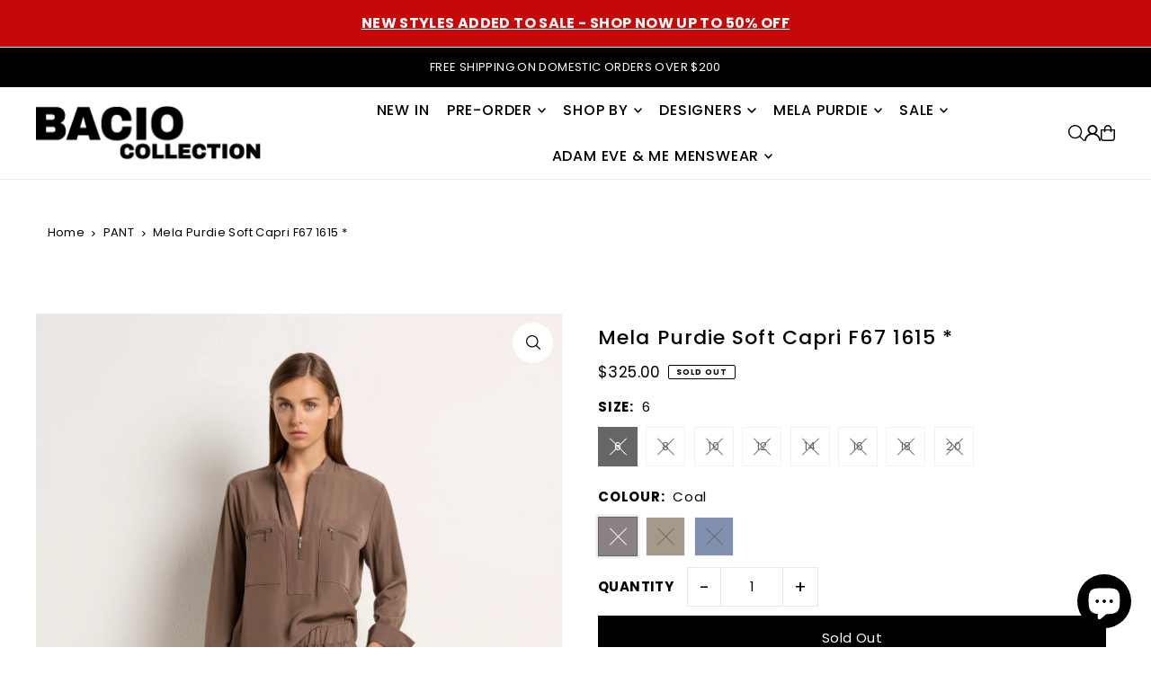

--- FILE ---
content_type: text/html; charset=utf-8
request_url: https://baciocollection.com.au/products/mela-purdie-half-zip-shirt-in-hot-pink-stripe-f731-8572?view=quick
body_size: 5410
content:


<div id="shopify-section-quickview" class="shopify-section">

<template data-html="content" id="quickview">
  <div
    class="product__inner-wrapper product__quickview-wrapper product-8714544611482 js-quickview-wrapper"
    data-payment-button="true"
    data-product-id="8714544611482"
    data-url="/products/mela-purdie-half-zip-shirt-in-hot-pink-stripe-f731-8572"
    data-section-id="quickview"
    data-sale-format="icon">

    <div
      class="product__section product-template prod-quickview">

      <script class="product-json" type="application/json">
  {
      "id": 8714544611482,
      "title": "Mela Purdie Half Zip Shirt in Hot Pink Stripe F731 8572",
      "handle": "mela-purdie-half-zip-shirt-in-hot-pink-stripe-f731-8572",
      "description": "\u003cdiv\u003eCut in Mela Purdie's Lightweight Microprene, A crisp, cotton rich fabric with high stretch and a polished finish. The Half Zip Shirt features a high collar stand with zip through detailing.\u003cbr\u003e\u003cbr\u003e- Woven, Cotton blend, stretch fabric\u003cbr\u003e- European fabrication \u003cbr\u003e- Zip through collar stand\u003cbr\u003e- Short sleeves \u003cbr\u003e- Foldable cuffs \u003cbr\u003e- Designed \u0026amp; Made in Australia\u003cbr\u003e\u003cbr\u003eComposition: 61% Cotton 35% Polyamide 4% Elastane \u003cbr\u003e\u003cbr\u003eCare: Washable\u003c\/div\u003e\n\u003cp\u003e \u003c\/p\u003e\n\u003ctable\u003e\n\u003cthead\u003e\n\u003ctr\u003e\n\u003cth\u003eMeasurement\u003c\/th\u003e\n\u003cth\u003e6\u003c\/th\u003e\n\u003cth\u003e8\u003c\/th\u003e\n\u003cth\u003e10\u003c\/th\u003e\n\u003cth\u003e12\u003c\/th\u003e\n\u003cth\u003e14\u003c\/th\u003e\n\u003cth\u003e16\u003c\/th\u003e\n\u003cth\u003e18\u003c\/th\u003e\n\u003cth\u003e20\u003c\/th\u003e\n\u003c\/tr\u003e\n\u003c\/thead\u003e\n\u003ctbody\u003e\n\u003ctr\u003e\n\u003ctd\u003eCentre Back Length\u003c\/td\u003e\n\u003ctd\u003e70.8\u003c\/td\u003e\n\u003ctd\u003e71.4\u003c\/td\u003e\n\u003ctd\u003e72\u003c\/td\u003e\n\u003ctd\u003e72.6\u003c\/td\u003e\n\u003ctd\u003e73.19\u003c\/td\u003e\n\u003ctd\u003e74.1\u003c\/td\u003e\n\u003ctd\u003e75.0\u003c\/td\u003e\n\u003ctd\u003e75.9\u003c\/td\u003e\n\u003c\/tr\u003e\n\u003ctr\u003e\n\u003ctd\u003eAcross Bust\u003c\/td\u003e\n\u003ctd\u003e56\u003c\/td\u003e\n\u003ctd\u003e58.5\u003c\/td\u003e\n\u003ctd\u003e61\u003c\/td\u003e\n\u003ctd\u003e63.5\u003c\/td\u003e\n\u003ctd\u003e66\u003c\/td\u003e\n\u003ctd\u003e68.75\u003c\/td\u003e\n\u003ctd\u003e71.5\u003c\/td\u003e\n\u003ctd\u003e74.25\u003c\/td\u003e\n\u003c\/tr\u003e\n\u003ctr\u003e\n\u003ctd\u003eSleeve Length\u003c\/td\u003e\n\u003ctd\u003e34.8\u003c\/td\u003e\n\u003ctd\u003e35.4\u003c\/td\u003e\n\u003ctd\u003e36\u003c\/td\u003e\n\u003ctd\u003e36.6\u003c\/td\u003e\n\u003ctd\u003e37.2\u003c\/td\u003e\n\u003ctd\u003e37.5\u003c\/td\u003e\n\u003ctd\u003e37.8\u003c\/td\u003e\n\u003ctd\u003e38.09\u003c\/td\u003e\n\u003c\/tr\u003e\n\u003c\/tbody\u003e\n\u003c\/table\u003e",
      "published_at": [34,16,11,24,12,2025,3,358,true,"AEDT"],
      "created_at": [33,16,11,24,12,2025,3,358,true,"AEDT"],
      "vendor": "Mela Purdie",
      "type": "Shirt",
      "tags": ["Blouse","shirt","Shirts","SS21","VIP"],
      "price": 33500,
      "price_min": 33500,
      "price_max": 33500,
      "available": true,
      "unit_price_separator": "per",
      "price_varies": false,
      "compare_at_price": null,
      "compare_at_price_min": 0,
      "compare_at_price_max": 0,
      "compare_at_price_varies": false,
      "variants": [
        {
          "id": 46932306198682,
          "title": "Hot Pink\/White \/ 6",
          "option1": "Hot Pink\/White",
          "option2": "6",
          "option3": null,
          "sku": "90217",
          "featured_image": {
              "id": null,
              "product_id": null,
              "position": null,
              "created_at": [34,16,11,24,12,2025,3,358,true,"AEDT"],
              "updated_at": [33,16,11,24,12,2025,3,358,true,"AEDT"],
              "alt": null,
              "width": null,
              "height": null,
              "src": null
          },
          "available": true,
          "options": ["Hot Pink\/White","6"],
          "price": 33500,
          "unit_price_measurement": {
            "measured_type": null,
            "quantity_unit": null,
            "quantity_value": null,
            "reference_unit": null,
            "reference_value": null
          },
          "unit_price": null,
          "weight": 0,
          "weight_unit": "kg",
          "weight_in_unit": 0.0,
          "compare_at_price": null,
          "inventory_management": "shopify",
          "inventory_quantity": 1,
          "inventory_policy": "deny",
          "barcode": null,
          "featured_media": {
            "alt": null,
            "id": null,
            "position": null,
            "preview_image": {
              "aspect_ratio": null,
              "height": null,
              "width": null
            }
          }
        },
      
        {
          "id": 46932306231450,
          "title": "Hot Pink\/White \/ 8",
          "option1": "Hot Pink\/White",
          "option2": "8",
          "option3": null,
          "sku": "90218",
          "featured_image": {
              "id": null,
              "product_id": null,
              "position": null,
              "created_at": [34,16,11,24,12,2025,3,358,true,"AEDT"],
              "updated_at": [33,16,11,24,12,2025,3,358,true,"AEDT"],
              "alt": null,
              "width": null,
              "height": null,
              "src": null
          },
          "available": true,
          "options": ["Hot Pink\/White","8"],
          "price": 33500,
          "unit_price_measurement": {
            "measured_type": null,
            "quantity_unit": null,
            "quantity_value": null,
            "reference_unit": null,
            "reference_value": null
          },
          "unit_price": null,
          "weight": 0,
          "weight_unit": "kg",
          "weight_in_unit": 0.0,
          "compare_at_price": null,
          "inventory_management": "shopify",
          "inventory_quantity": 1,
          "inventory_policy": "deny",
          "barcode": null,
          "featured_media": {
            "alt": null,
            "id": null,
            "position": null,
            "preview_image": {
              "aspect_ratio": null,
              "height": null,
              "width": null
            }
          }
        },
      
        {
          "id": 46932306264218,
          "title": "Hot Pink\/White \/ 10",
          "option1": "Hot Pink\/White",
          "option2": "10",
          "option3": null,
          "sku": "90219",
          "featured_image": {
              "id": null,
              "product_id": null,
              "position": null,
              "created_at": [34,16,11,24,12,2025,3,358,true,"AEDT"],
              "updated_at": [33,16,11,24,12,2025,3,358,true,"AEDT"],
              "alt": null,
              "width": null,
              "height": null,
              "src": null
          },
          "available": false,
          "options": ["Hot Pink\/White","10"],
          "price": 33500,
          "unit_price_measurement": {
            "measured_type": null,
            "quantity_unit": null,
            "quantity_value": null,
            "reference_unit": null,
            "reference_value": null
          },
          "unit_price": null,
          "weight": 0,
          "weight_unit": "kg",
          "weight_in_unit": 0.0,
          "compare_at_price": null,
          "inventory_management": "shopify",
          "inventory_quantity": 0,
          "inventory_policy": "deny",
          "barcode": null,
          "featured_media": {
            "alt": null,
            "id": null,
            "position": null,
            "preview_image": {
              "aspect_ratio": null,
              "height": null,
              "width": null
            }
          }
        },
      
        {
          "id": 46932306296986,
          "title": "Hot Pink\/White \/ 12",
          "option1": "Hot Pink\/White",
          "option2": "12",
          "option3": null,
          "sku": "90220",
          "featured_image": {
              "id": null,
              "product_id": null,
              "position": null,
              "created_at": [34,16,11,24,12,2025,3,358,true,"AEDT"],
              "updated_at": [33,16,11,24,12,2025,3,358,true,"AEDT"],
              "alt": null,
              "width": null,
              "height": null,
              "src": null
          },
          "available": true,
          "options": ["Hot Pink\/White","12"],
          "price": 33500,
          "unit_price_measurement": {
            "measured_type": null,
            "quantity_unit": null,
            "quantity_value": null,
            "reference_unit": null,
            "reference_value": null
          },
          "unit_price": null,
          "weight": 0,
          "weight_unit": "kg",
          "weight_in_unit": 0.0,
          "compare_at_price": null,
          "inventory_management": "shopify",
          "inventory_quantity": 1,
          "inventory_policy": "deny",
          "barcode": null,
          "featured_media": {
            "alt": null,
            "id": null,
            "position": null,
            "preview_image": {
              "aspect_ratio": null,
              "height": null,
              "width": null
            }
          }
        },
      
        {
          "id": 46932306329754,
          "title": "Hot Pink\/White \/ 14",
          "option1": "Hot Pink\/White",
          "option2": "14",
          "option3": null,
          "sku": "90221",
          "featured_image": {
              "id": null,
              "product_id": null,
              "position": null,
              "created_at": [34,16,11,24,12,2025,3,358,true,"AEDT"],
              "updated_at": [33,16,11,24,12,2025,3,358,true,"AEDT"],
              "alt": null,
              "width": null,
              "height": null,
              "src": null
          },
          "available": true,
          "options": ["Hot Pink\/White","14"],
          "price": 33500,
          "unit_price_measurement": {
            "measured_type": null,
            "quantity_unit": null,
            "quantity_value": null,
            "reference_unit": null,
            "reference_value": null
          },
          "unit_price": null,
          "weight": 0,
          "weight_unit": "kg",
          "weight_in_unit": 0.0,
          "compare_at_price": null,
          "inventory_management": "shopify",
          "inventory_quantity": 1,
          "inventory_policy": "deny",
          "barcode": null,
          "featured_media": {
            "alt": null,
            "id": null,
            "position": null,
            "preview_image": {
              "aspect_ratio": null,
              "height": null,
              "width": null
            }
          }
        },
      
        {
          "id": 46932306362522,
          "title": "Hot Pink\/White \/ 16",
          "option1": "Hot Pink\/White",
          "option2": "16",
          "option3": null,
          "sku": "90222",
          "featured_image": {
              "id": null,
              "product_id": null,
              "position": null,
              "created_at": [34,16,11,24,12,2025,3,358,true,"AEDT"],
              "updated_at": [33,16,11,24,12,2025,3,358,true,"AEDT"],
              "alt": null,
              "width": null,
              "height": null,
              "src": null
          },
          "available": true,
          "options": ["Hot Pink\/White","16"],
          "price": 33500,
          "unit_price_measurement": {
            "measured_type": null,
            "quantity_unit": null,
            "quantity_value": null,
            "reference_unit": null,
            "reference_value": null
          },
          "unit_price": null,
          "weight": 0,
          "weight_unit": "kg",
          "weight_in_unit": 0.0,
          "compare_at_price": null,
          "inventory_management": "shopify",
          "inventory_quantity": 1,
          "inventory_policy": "deny",
          "barcode": null,
          "featured_media": {
            "alt": null,
            "id": null,
            "position": null,
            "preview_image": {
              "aspect_ratio": null,
              "height": null,
              "width": null
            }
          }
        },
      
        {
          "id": 46932306395290,
          "title": "Hot Pink\/White \/ 18",
          "option1": "Hot Pink\/White",
          "option2": "18",
          "option3": null,
          "sku": "90223",
          "featured_image": {
              "id": null,
              "product_id": null,
              "position": null,
              "created_at": [34,16,11,24,12,2025,3,358,true,"AEDT"],
              "updated_at": [33,16,11,24,12,2025,3,358,true,"AEDT"],
              "alt": null,
              "width": null,
              "height": null,
              "src": null
          },
          "available": false,
          "options": ["Hot Pink\/White","18"],
          "price": 33500,
          "unit_price_measurement": {
            "measured_type": null,
            "quantity_unit": null,
            "quantity_value": null,
            "reference_unit": null,
            "reference_value": null
          },
          "unit_price": null,
          "weight": 0,
          "weight_unit": "kg",
          "weight_in_unit": 0.0,
          "compare_at_price": null,
          "inventory_management": "shopify",
          "inventory_quantity": 0,
          "inventory_policy": "deny",
          "barcode": null,
          "featured_media": {
            "alt": null,
            "id": null,
            "position": null,
            "preview_image": {
              "aspect_ratio": null,
              "height": null,
              "width": null
            }
          }
        }
      ],
      "images": ["\/\/baciocollection.com.au\/cdn\/shop\/files\/F65_8572-stri.webp?v=1766723063","\/\/baciocollection.com.au\/cdn\/shop\/files\/F731_8572.webp?v=1766723063"],
      "featured_image": "\/\/baciocollection.com.au\/cdn\/shop\/files\/F65_8572-stri.webp?v=1766723063",
      "featured_media": {"alt":null,"id":35952404365466,"position":1,"preview_image":{"aspect_ratio":0.667,"height":1500,"width":1000,"src":"\/\/baciocollection.com.au\/cdn\/shop\/files\/F65_8572-stri.webp?v=1766723063"},"aspect_ratio":0.667,"height":1500,"media_type":"image","src":"\/\/baciocollection.com.au\/cdn\/shop\/files\/F65_8572-stri.webp?v=1766723063","width":1000},
      "featured_media_id": 35952404365466,
      "options": ["Colour","Size"],
      "url": "\/products\/mela-purdie-half-zip-shirt-in-hot-pink-stripe-f731-8572",
      "media": [
        {
          "alt": "Mela Purdie Half Zip Shirt in Hot Pink Stripe F731 8572",
          "id": 35952404365466,
          "position": 1,
          "preview_image": {
            "aspect_ratio": 0.6666666666666666,
            "height": 1500,
            "width": 1000
          },
          "aspect_ratio": 0.6666666666666666,
          "height": 1500,
          "media_type": "image",
          "src": {"alt":null,"id":35952404365466,"position":1,"preview_image":{"aspect_ratio":0.667,"height":1500,"width":1000,"src":"\/\/baciocollection.com.au\/cdn\/shop\/files\/F65_8572-stri.webp?v=1766723063"},"aspect_ratio":0.667,"height":1500,"media_type":"image","src":"\/\/baciocollection.com.au\/cdn\/shop\/files\/F65_8572-stri.webp?v=1766723063","width":1000},
          "width": 1000
        },
    
        {
          "alt": "Mela Purdie Half Zip Shirt in Hot Pink Stripe F731 8572",
          "id": 35930371195034,
          "position": 2,
          "preview_image": {
            "aspect_ratio": 0.6218905472636815,
            "height": 1608,
            "width": 1000
          },
          "aspect_ratio": 0.6218905472636815,
          "height": 1608,
          "media_type": "image",
          "src": {"alt":null,"id":35930371195034,"position":2,"preview_image":{"aspect_ratio":0.622,"height":1608,"width":1000,"src":"\/\/baciocollection.com.au\/cdn\/shop\/files\/F731_8572.webp?v=1766723063"},"aspect_ratio":0.622,"height":1608,"media_type":"image","src":"\/\/baciocollection.com.au\/cdn\/shop\/files\/F731_8572.webp?v=1766723063","width":1000},
          "width": 1000
        }
    ]
  }
</script>


      <div
        class="grid_wrapper product__section-content">
        
        

        <div class="quickview-gallery product__section-images product-8714544611482 span-6 md-span-6 sm-span-6 auto carousel-container js-product-gallery"
           data-product-single-media-group data-gallery-config='{
        "thumbPosition": "bottom",
        "thumbsShown": "4",
        "enableVideoLooping": "false",
        "navStyle": "arrows",
        "mainSlider": true,
        "thumbSlider": false,
        "productId": 8714544611482,
        "isQuick": true
        }'
           data-static-gallery>
           
             




<div id="slider" class="span-12 auto ">
    <div class="slides product-image-container carousel carousel-main js-carousel-main" data-product-id="8714544611482">
      
        <div class="image-slide carousel-cell" data-image-id="35952404365466" data-slide-index="0" tabindex="-1">
          <div class="product-media-container product-media--35952404365466 image"
          data-product-single-media-wrapper
          
          
          
          data-thumbnail-id="product-template-35952404365466"
          data-media-id="product-template-35952404365466">
            


              <div class="box-ratio" style="padding-bottom: 150.0%;">
                <img src="//baciocollection.com.au/cdn/shop/files/F65_8572-stri.webp?v=1766723063&amp;width=1200" alt="Mela Purdie Half Zip Shirt in Hot Pink Stripe F731 8572" srcset="//baciocollection.com.au/cdn/shop/files/F65_8572-stri.webp?v=1766723063&amp;width=200 200w, //baciocollection.com.au/cdn/shop/files/F65_8572-stri.webp?v=1766723063&amp;width=300 300w, //baciocollection.com.au/cdn/shop/files/F65_8572-stri.webp?v=1766723063&amp;width=400 400w, //baciocollection.com.au/cdn/shop/files/F65_8572-stri.webp?v=1766723063&amp;width=500 500w, //baciocollection.com.au/cdn/shop/files/F65_8572-stri.webp?v=1766723063&amp;width=600 600w, //baciocollection.com.au/cdn/shop/files/F65_8572-stri.webp?v=1766723063&amp;width=700 700w, //baciocollection.com.au/cdn/shop/files/F65_8572-stri.webp?v=1766723063&amp;width=800 800w, //baciocollection.com.au/cdn/shop/files/F65_8572-stri.webp?v=1766723063&amp;width=1000 1000w, //baciocollection.com.au/cdn/shop/files/F65_8572-stri.webp?v=1766723063&amp;width=1200 1200w" width="1200" height="1800" loading="lazy" fetchpriority="auto" sizes="
                (min-width: 1601px) 2000px,
                (min-width: 768px) and (max-width: 1600px) 1200px,
                (max-width: 767px) 100vw, 900px
              " data-zoom-src="//baciocollection.com.au/cdn/shop/files/F65_8572-stri.webp?v=1766723063&amp;width=2400" class="product__image" data-aspect-ratio="0.6666666666666666" data-width="1000" data-height="1500">
              </div>
              <noscript><img src="//baciocollection.com.au/cdn/shop/files/F65_8572-stri.webp?v=1766723063&amp;width=1200" alt="Mela Purdie Half Zip Shirt in Hot Pink Stripe F731 8572" srcset="//baciocollection.com.au/cdn/shop/files/F65_8572-stri.webp?v=1766723063&amp;width=352 352w, //baciocollection.com.au/cdn/shop/files/F65_8572-stri.webp?v=1766723063&amp;width=832 832w, //baciocollection.com.au/cdn/shop/files/F65_8572-stri.webp?v=1766723063&amp;width=1200 1200w" width="1200" height="1800"></noscript>

              

              
          </div>
          <noscript>
            <img id="8714544611482" class="product-main-image" src="//baciocollection.com.au/cdn/shop/files/F65_8572-stri.webp?v=1766723063&width=800" alt='Mela Purdie Half Zip Shirt in Hot Pink Stripe F731 8572'/>
          </noscript>
        </div>
      
        <div class="image-slide carousel-cell" data-image-id="35930371195034" data-slide-index="1" tabindex="-1">
          <div class="product-media-container product-media--35930371195034 image"
          data-product-single-media-wrapper
          
          
          
          data-thumbnail-id="product-template-35930371195034"
          data-media-id="product-template-35930371195034">
            


              <div class="box-ratio" style="padding-bottom: 160.8%;">
                <img src="//baciocollection.com.au/cdn/shop/files/F731_8572.webp?v=1766723063&amp;width=1200" alt="Mela Purdie Half Zip Shirt in Hot Pink Stripe F731 8572" srcset="//baciocollection.com.au/cdn/shop/files/F731_8572.webp?v=1766723063&amp;width=200 200w, //baciocollection.com.au/cdn/shop/files/F731_8572.webp?v=1766723063&amp;width=300 300w, //baciocollection.com.au/cdn/shop/files/F731_8572.webp?v=1766723063&amp;width=400 400w, //baciocollection.com.au/cdn/shop/files/F731_8572.webp?v=1766723063&amp;width=500 500w, //baciocollection.com.au/cdn/shop/files/F731_8572.webp?v=1766723063&amp;width=600 600w, //baciocollection.com.au/cdn/shop/files/F731_8572.webp?v=1766723063&amp;width=700 700w, //baciocollection.com.au/cdn/shop/files/F731_8572.webp?v=1766723063&amp;width=800 800w, //baciocollection.com.au/cdn/shop/files/F731_8572.webp?v=1766723063&amp;width=1000 1000w, //baciocollection.com.au/cdn/shop/files/F731_8572.webp?v=1766723063&amp;width=1200 1200w" width="1200" height="1930" loading="lazy" fetchpriority="auto" sizes="
                (min-width: 1601px) 2000px,
                (min-width: 768px) and (max-width: 1600px) 1200px,
                (max-width: 767px) 100vw, 900px
              " data-zoom-src="//baciocollection.com.au/cdn/shop/files/F731_8572.webp?v=1766723063&amp;width=2400" class="product__image" data-aspect-ratio="0.6218905472636815" data-width="1000" data-height="1608">
              </div>
              <noscript><img src="//baciocollection.com.au/cdn/shop/files/F731_8572.webp?v=1766723063&amp;width=1200" alt="Mela Purdie Half Zip Shirt in Hot Pink Stripe F731 8572" srcset="//baciocollection.com.au/cdn/shop/files/F731_8572.webp?v=1766723063&amp;width=352 352w, //baciocollection.com.au/cdn/shop/files/F731_8572.webp?v=1766723063&amp;width=832 832w, //baciocollection.com.au/cdn/shop/files/F731_8572.webp?v=1766723063&amp;width=1200 1200w" width="1200" height="1930"></noscript>

              

              
          </div>
          <noscript>
            <img id="8714544611482" class="product-main-image" src="//baciocollection.com.au/cdn/shop/files/F731_8572.webp?v=1766723063&width=800" alt='Mela Purdie Half Zip Shirt in Hot Pink Stripe F731 8572'/>
          </noscript>
        </div>
      
    </div>
    
</div>

  
<div id="thumbnails" class="thumb-slider thumbnail-slider custom horizontal-carousel span-12 auto mobile-hide flickity-slider--false js-thumb-horizontal-wrapper js-thumb-wrapper"
    data-thumbnail-position="bottom">
      <div class="thumb-slider-wrapper js-thumb-carousel-scroll" id="thumb-slider-wrapper">
        <div class="carousel-nav thumb-slider-slides slides product-single__thumbnails-quickview js-thumb-carousel-nav">
          
            <div class="image-thumbnail product-single__thumbnails-item carousel-cell is-nav-selected js-thumb-item" data-slide-index="0"
            data-image-id="35952404365466" tabindex="0">
              <div class="product-single__thumbnail product-single__thumbnail--quickview js-thumb-item-img-wrap" data-thumbnail-id="product-template-35952404365466">

                <div class="box-ratio" style="padding-bottom: 150.0%;">
                  <img src="//baciocollection.com.au/cdn/shop/files/F65_8572-stri.webp?v=1766723063&amp;width=200" alt="Mela Purdie Half Zip Shirt in Hot Pink Stripe F731 8572" srcset="//baciocollection.com.au/cdn/shop/files/F65_8572-stri.webp?v=1766723063&amp;width=200 200w" width="200" height="300" loading="lazy" class="js-thumb-item-img" data-image-id="35952404365466" fetchpriority="auto">
                </div>
                <noscript><img src="//baciocollection.com.au/cdn/shop/files/F65_8572-stri.webp?v=1766723063&amp;width=200" alt="Mela Purdie Half Zip Shirt in Hot Pink Stripe F731 8572" srcset="//baciocollection.com.au/cdn/shop/files/F65_8572-stri.webp?v=1766723063&amp;width=200 200w" width="200" height="300"></noscript></div>
            </div>
          
            <div class="image-thumbnail product-single__thumbnails-item carousel-cell  js-thumb-item" data-slide-index="1"
            data-image-id="35930371195034" tabindex="0">
              <div class="product-single__thumbnail product-single__thumbnail--quickview js-thumb-item-img-wrap" data-thumbnail-id="product-template-35930371195034">

                <div class="box-ratio" style="padding-bottom: 160.8%;">
                  <img src="//baciocollection.com.au/cdn/shop/files/F731_8572.webp?v=1766723063&amp;width=200" alt="Mela Purdie Half Zip Shirt in Hot Pink Stripe F731 8572" srcset="//baciocollection.com.au/cdn/shop/files/F731_8572.webp?v=1766723063&amp;width=200 200w" width="200" height="322" loading="lazy" class="js-thumb-item-img" data-image-id="35930371195034" fetchpriority="auto">
                </div>
                <noscript><img src="//baciocollection.com.au/cdn/shop/files/F731_8572.webp?v=1766723063&amp;width=200" alt="Mela Purdie Half Zip Shirt in Hot Pink Stripe F731 8572" srcset="//baciocollection.com.au/cdn/shop/files/F731_8572.webp?v=1766723063&amp;width=200 200w" width="200" height="322"></noscript></div>
            </div>
          
        </div>
      </div>
    </div>
  

           
        </div>

        <div class="product__section-content span-6 md-span-6 sm-span-6 auto">
          <div class="product__section-details"><div class="product__section-title">
              <h2><a href="/products/mela-purdie-half-zip-shirt-in-hot-pink-stripe-f731-8572">Mela Purdie Half Zip Shirt in Hot Pink Stripe F731 8572</a></h2>
            </div>

            

            
<div id="product-price" class="price
  
  
  "
  data-price
><div class="price__pricing-group">
    <dl class="price__regular">
      <dt>
        <span class="visually-hidden visually-hidden--inline">Regular</span>
      </dt>
      <dd>
        <span class="price-item price-item--regular" data-regular-price>
          $335.00
        </span>
      </dd>
    </dl>
    <dl class="price__sale">
      <dt>
        <span class="visually-hidden visually-hidden--inline">Sale</span>
      </dt>
      <dd>
        <span class="price-item price-item--sale" data-sale-price>
          $335.00
        </span>
      </dd>
      <dt>
        <span class="visually-hidden visually-hidden--inline">Regular</span>
      </dt>
      <dd>
        <span class="price-item price-item--regular" data-regular-price>
          
        </span>
      </dd>
    </dl>
    <div class="price__badges">
      <span class="price__badge price__badge--sale" aria-hidden="true">
        <span>SALE</span>
      </span>
      <span class="price__badge price__badge--sold-out">
        <span>Sold Out</span>
      </span>
    </div>
  </div>
  <dl class="price__unit">
    <dt>
      <span class="visually-hidden visually-hidden--inline">Unit Price</span>
    </dt>
    <dd class="price-unit-price"><span data-unit-price></span><span aria-hidden="true">/</span><span class="visually-hidden">per&nbsp;</span><span data-unit-price-base-unit></span></dd>
  </dl>
</div>

<div class="product__policies rte" data-product-policies>Tax included.
</div><form method="post" action="/cart/add" id="product-form-installment" accept-charset="UTF-8" class="shopify-product-form" enctype="multipart/form-data"><input type="hidden" name="form_type" value="product" /><input type="hidden" name="utf8" value="✓" /><input type="hidden" name="id" value="46932306198682">
              <select style="display:none;" name='id'>
                
                  <option value="46932306198682" selected="selected"></option>
                
                  <option value="46932306231450" ></option>
                
                  <option value="46932306264218" ></option>
                
                  <option value="46932306296986" ></option>
                
                  <option value="46932306329754" ></option>
                
                  <option value="46932306362522" ></option>
                
                  <option value="46932306395290" ></option>
                
              </select>
              <div class="spi-banner">
                
              </div><!-- /#spi-banner --><input type="hidden" name="product-id" value="8714544611482" /><input type="hidden" name="section-id" value="quickview" /></form>
            

<div class="product__section-details__inner product__section-details__inner--" >
  

<script type="application/json" data-selected-variant>
  {
    "id": 46932306198682,
    "title": "Hot Pink\/White \/ 6",
    "sku": "90217",
    "available": true,
    "option1": "Hot Pink\/White",
    "option2": "6",
    "option3": null,
    "price": 33500,
    "compare_at_price": null,
    "featured_media": null,
    "inventory_management": "shopify",
    "inventory_policy": "deny",
    "inventory_quantity": 1,
    "requires_shipping": true,
    "taxable": true,
    "featured_image": {
        "id": null,
        "product_id": null,
        "position": null,
        "created_at": [34,16,11,24,12,2025,3,358,true,"AEDT"],
        "updated_at": [33,16,11,24,12,2025,3,358,true,"AEDT"],
        "alt": null,
        "width": null,
        "height": null,
        "src": null
    },
    "options": ["Hot Pink\/White","6"],
    "weight": 0,
    "barcode": null,
    "requires_selling_plan": false
  }
</script>


  
  <form method="post" action="/cart/add" id="product-form-quickview" accept-charset="UTF-8" class="product__form-container product_form" enctype="multipart/form-data" data-product-form="
   { &quot;money_format&quot;: &quot;${{amount}}&quot;,
     &quot;enable_history&quot;: false,
     &quot;sold_out&quot;: &quot;Sold Out&quot;,
     &quot;button&quot;: &quot;Add to Cart&quot;,
     &quot;unavailable&quot;: &quot;Unavailable&quot;,
     &quot;only_left&quot;: {
       &quot;one&quot;: &quot;Only {{ count }} left!&quot;,
       &quot;other&quot;: &quot;Only {{ count }} left!&quot;
     },
     &quot;savings&quot;: &quot;Save {{ savings }}&quot;,
     &quot;quickview&quot;: true,
     &quot;featured_product&quot;: false,
     &quot;swatches&quot;: &quot;swatches&quot;,
     &quot;enable_quantity_limits&quot;: true
   }
   " data-product-id="8714544611482"><input type="hidden" name="form_type" value="product" /><input type="hidden" name="utf8" value="✓" />
<div
          class="product__variants-swatches mt4 mb6 no-js-hidden"
          data-section="quickview"
          data-section-id="quickview"
          data-url="/products/mela-purdie-half-zip-shirt-in-hot-pink-stripe-f731-8572"
          data-selected-variant-id="46932306198682"
        >
          
            
<div class="swatches__container js-variant-selector" data-option-index="1" data-other-options='["option2","option3"]'>
  <p class="swatches__option-name h5"><strong>Colour:</strong> <span id="selected-option-1" class="swatches__option-value">Hot Pink/White</span></p>

  
<!-- Checking Availability --><!-- Building Variant Image -->

    

    

    
      
      <div class="swatches__swatch--color swatch-element color swatches__shape--square  js-swatch-element">

        
      <input type="radio" id="quickview-8714544611482-colour-0"
          class="swatches__form--input"
          name="colour"
          value="Hot Pink/White"
          data-position="1"
          data-option-value-id="4886562144410"
          checked="checked">
    

        <label
          class="swatches__form--label"
          for="quickview-8714544611482-colour-0"
          tabindex="0"
          style="background-color: pink-white;
          
            background-image: url(//baciocollection.com.au/cdn/shop/files/hot-pink-white.png?v=7248974654851559195); background-position: center center; background-size: 50px;
          ">
        </label>
      </div>
    
    
  
</div>

          
            
<div class="swatches__container js-variant-selector" data-option-index="2" data-other-options='["option1","option3"]'>
  <p class="swatches__option-name h5"><strong>Size:</strong> <span id="selected-option-2" class="swatches__option-value">6</span></p>

  
<!-- Checking Availability --><!-- Building Variant Image -->

    

    

    
      
      <div class="swatches__swatch--regular swatch-element  js-swatch-element">
        
      <input type="radio" id="quickview-8714544611482-size-0"
          class="swatches__form--input"
          name="size"
          value="6"
          data-position="2"
          data-option-value-id="4886562341018"
          checked="checked">
    

        <label class="swatches__form--label" for="quickview-8714544611482-size-0" tabindex="0">
          6
        </label>
      </div>
    
    
  
<!-- Checking Availability --><!-- Building Variant Image -->

    

    

    
      
      <div class="swatches__swatch--regular swatch-element  js-swatch-element">
        
      <input type="radio" id="quickview-8714544611482-size-1"
          class="swatches__form--input"
          name="size"
          value="8"
          data-position="2"
          data-option-value-id="4886562373786"
          >
    

        <label class="swatches__form--label" for="quickview-8714544611482-size-1" tabindex="0">
          8
        </label>
      </div>
    
    
  
<!-- Checking Availability --><!-- Building Variant Image -->

    

    

    
      
      <div class="swatches__swatch--regular swatch-element soldout js-swatch-element">
        
      <input type="radio" id="quickview-8714544611482-size-2"
          class="swatches__form--input"
          name="size"
          value="10"
          data-position="2"
          data-option-value-id="4886562177178"
          >
    

        <label class="swatches__form--label" for="quickview-8714544611482-size-2" tabindex="0">
          10
        </label>
      </div>
    
    
  
<!-- Checking Availability --><!-- Building Variant Image -->

    

    

    
      
      <div class="swatches__swatch--regular swatch-element  js-swatch-element">
        
      <input type="radio" id="quickview-8714544611482-size-3"
          class="swatches__form--input"
          name="size"
          value="12"
          data-position="2"
          data-option-value-id="4886562209946"
          >
    

        <label class="swatches__form--label" for="quickview-8714544611482-size-3" tabindex="0">
          12
        </label>
      </div>
    
    
  
<!-- Checking Availability --><!-- Building Variant Image -->

    

    

    
      
      <div class="swatches__swatch--regular swatch-element  js-swatch-element">
        
      <input type="radio" id="quickview-8714544611482-size-4"
          class="swatches__form--input"
          name="size"
          value="14"
          data-position="2"
          data-option-value-id="4886562242714"
          >
    

        <label class="swatches__form--label" for="quickview-8714544611482-size-4" tabindex="0">
          14
        </label>
      </div>
    
    
  
<!-- Checking Availability --><!-- Building Variant Image -->

    

    

    
      
      <div class="swatches__swatch--regular swatch-element  js-swatch-element">
        
      <input type="radio" id="quickview-8714544611482-size-5"
          class="swatches__form--input"
          name="size"
          value="16"
          data-position="2"
          data-option-value-id="4886562275482"
          >
    

        <label class="swatches__form--label" for="quickview-8714544611482-size-5" tabindex="0">
          16
        </label>
      </div>
    
    
  
<!-- Checking Availability --><!-- Building Variant Image -->

    

    

    
      
      <div class="swatches__swatch--regular swatch-element soldout js-swatch-element">
        
      <input type="radio" id="quickview-8714544611482-size-6"
          class="swatches__form--input"
          name="size"
          value="18"
          data-position="2"
          data-option-value-id="4886562308250"
          >
    

        <label class="swatches__form--label" for="quickview-8714544611482-size-6" tabindex="0">
          18
        </label>
      </div>
    
    
  
</div>

          
        </div><input
      class="formVariantId"
      name="id"
      type="hidden"
      value="46932306198682"
      data-inventory-quantity="1">
  <input type="hidden" name="product-id" value="8714544611482" /><input type="hidden" name="section-id" value="quickview" /></form>
</div>

            <div class="product-qty selector-wrapper">
               <label for="qty-8714544611482">Quantity</label>
               <button
                class="downer quantity-control-down"
                type="button">
                 <span class="visually-hidden">Decrease quantity for Mela Purdie Half Zip Shirt in Hot Pink Stripe F731 8572</span>
                 -
               </button>
               <input
                id="qty-8714544611482"
                min="1"
                type="text"
                name="quantity"
                class="formQty product-quantity"
                value="1"
                
                  
                    max="1"
                  
                
                form="product-form-buttons-quickview"
                />
               <button
                class="up quantity-control-up"
                type="button">
                  <span class="visually-hidden">Increase quantity for Mela Purdie Half Zip Shirt in Hot Pink Stripe F731 8572</span>
                  +
                </button>
            </div>

            <form method="post" action="/cart/add" id="product-form-buttons-quickview" accept-charset="UTF-8" class="product__form-buttons js-prod-form-submit relative" enctype="multipart/form-data" data-product-id="8714544611482"><input type="hidden" name="form_type" value="product" /><input type="hidden" name="utf8" value="✓" />
<input class="formVariantId" name="id" type="hidden" value="46932306198682">

              <div class="product-add">
                <div class="note note-success js-added-msg" style="display: none">
                  <div class="flex--note_wrapper">
                    <span>Added to Cart</span><span><a class="underline" href="/cart">View Cart</a> or <a class="underline" href="/collections/all">Continue Shopping</a>.</span>
                  </div>
                </div>
                <div class="note note-error js-error-msg" style="display: none">
                  <div class="flex--note_wrapper">
                    <span>Cart Error</span><span>Some items became unavailable. Update the quantity and try again.</span>
                  </div>
                </div>
                <input type="submit" name="button" class="add clearfix add-to-cart js-ajax-submit  secondary-button" value="Add to Cart"  />
              </div>

              
                <div data-shopify="payment-button" class="shopify-payment-button"> <shopify-accelerated-checkout recommended="{&quot;supports_subs&quot;:true,&quot;supports_def_opts&quot;:false,&quot;name&quot;:&quot;shop_pay&quot;,&quot;wallet_params&quot;:{&quot;shopId&quot;:33975959611,&quot;merchantName&quot;:&quot;Bacio Collection&quot;,&quot;personalized&quot;:true}}" fallback="{&quot;supports_subs&quot;:true,&quot;supports_def_opts&quot;:true,&quot;name&quot;:&quot;buy_it_now&quot;,&quot;wallet_params&quot;:{}}" access-token="73b3a2cb43765c83120bbca3bd524634" buyer-country="AU" buyer-locale="en" buyer-currency="AUD" variant-params="[{&quot;id&quot;:46932306198682,&quot;requiresShipping&quot;:true},{&quot;id&quot;:46932306231450,&quot;requiresShipping&quot;:true},{&quot;id&quot;:46932306264218,&quot;requiresShipping&quot;:true},{&quot;id&quot;:46932306296986,&quot;requiresShipping&quot;:true},{&quot;id&quot;:46932306329754,&quot;requiresShipping&quot;:true},{&quot;id&quot;:46932306362522,&quot;requiresShipping&quot;:true},{&quot;id&quot;:46932306395290,&quot;requiresShipping&quot;:true}]" shop-id="33975959611" enabled-flags="[&quot;ae0f5bf6&quot;]" > <div class="shopify-payment-button__button" role="button" disabled aria-hidden="true" style="background-color: transparent; border: none"> <div class="shopify-payment-button__skeleton">&nbsp;</div> </div> <div class="shopify-payment-button__more-options shopify-payment-button__skeleton" role="button" disabled aria-hidden="true">&nbsp;</div> </shopify-accelerated-checkout> <small id="shopify-buyer-consent" class="hidden" aria-hidden="true" data-consent-type="subscription"> This item is a recurring or deferred purchase. By continuing, I agree to the <span id="shopify-subscription-policy-button">cancellation policy</span> and authorize you to charge my payment method at the prices, frequency and dates listed on this page until my order is fulfilled or I cancel, if permitted. </small> </div>
              
            <input type="hidden" name="product-id" value="8714544611482" /><input type="hidden" name="section-id" value="quickview" /></form>

            
<pickup-availability
  class="product-single__store-availability-container"
  
  data-block-id="quickview"
  data-store-availability-container
  data-product-title="Mela Purdie Half Zip Shirt in Hot Pink Stripe F731 8572"
  data-has-only-default-variant="false"
  data-base-url="https://baciocollection.com.au/"
  data-variant-id="46932306198682"
></pickup-availability>

          </div><!-- /.product__section-details -->
        </div>
      </div><!-- /.product-content -->
    </div><!-- /.product__section -->
    <script type="application/json" id="ModelJson-quickview">
      []
    </script>
  </div><!-- /.product__iner-wrapper -->
  <script type="application/json" id="ModelJson-quickview">
    []
  </script>
  
    <script>Shopify.PaymentButton.init()</script>
  
</template>
</div>

--- FILE ---
content_type: text/html; charset=utf-8
request_url: https://baciocollection.com.au/products/mela-purdie-pace-pant-in-meringueblack-f856-1740?view=quick
body_size: 5879
content:


<div id="shopify-section-quickview" class="shopify-section">

<template data-html="content" id="quickview">
  <div
    class="product__inner-wrapper product__quickview-wrapper product-8687157772442 js-quickview-wrapper"
    data-payment-button="true"
    data-product-id="8687157772442"
    data-url="/products/mela-purdie-pace-pant-in-meringueblack-f856-1740"
    data-section-id="quickview"
    data-sale-format="icon">

    <div
      class="product__section product-template prod-quickview">

      <script class="product-json" type="application/json">
  {
      "id": 8687157772442,
      "title": "Mela Purdie Pace Pant in Meringue\/Black F856 1740",
      "handle": "mela-purdie-pace-pant-in-meringueblack-f856-1740",
      "description": "\u003cp\u003eCrafted in Mela Purdie's mid-weight, soft washed Silk Crepe De Chine in the effortless Scattered Spot Print. The Pace Pant is the perfect wide pant silhouette that is easily dressed up or down for any season.\u003c\/p\u003e\n\u003cul\u003e\n\u003cli\u003eWoven, non-stretch, mid-weight, pure silk\u003c\/li\u003e\n\u003cli\u003eWide relaxed leg\u003c\/li\u003e\n\u003cli\u003eSlightly cropped\u003c\/li\u003e\n\u003cli\u003eStandard rise\u003c\/li\u003e\n\u003cli\u003eSide pockets\u003c\/li\u003e\n\u003cli\u003eElasticated waistband\u003c\/li\u003e\n\u003cli\u003eDesigned \u0026amp; made in Australia\u003c\/li\u003e\n\u003c\/ul\u003e\n\u003cp\u003e100% Silk\u003c\/p\u003e\n\u003cp\u003eDry Clean Recommended\u003c\/p\u003e\n\u003cp\u003eMeasurements are in cm.\u003c\/p\u003e\n\u003ctable border=\"0\" cellpadding=\"0\" cellspacing=\"0\" width=\"672\" style=\"border-collapse: collapse; width: 505pt;\"\u003e\n\u003ccolgroup\u003e\n\u003ccol width=\"307\" style=\"mso-width-source: userset; mso-width-alt: 9813; width: 230pt;\"\u003e \u003ccol width=\"73\" span=\"5\" style=\"width: 55pt;\"\u003e \u003c\/colgroup\u003e\n\u003ctbody\u003e\n\u003ctr height=\"20\" style=\"mso-height-source: userset; height: 15.0pt;\"\u003e\n\u003ctd height=\"20\" class=\"xl89\" width=\"307\" style=\"height: 15.0pt; width: 230pt;\"\u003e \u003c\/td\u003e\n\u003ctd class=\"xl87\" width=\"73\" style=\"border-left: none; width: 55pt;\"\u003e6\u003c\/td\u003e\n\u003ctd class=\"xl87\" width=\"73\" style=\"border-left: none; width: 55pt;\"\u003e8\u003c\/td\u003e\n\u003ctd class=\"xl87\" width=\"73\" style=\"border-left: none; width: 55pt;\"\u003e10\u003c\/td\u003e\n\u003ctd class=\"xl87\" width=\"73\" style=\"border-left: none; width: 55pt;\"\u003e12\u003c\/td\u003e\n\u003ctd class=\"xl87\" width=\"73\" style=\"border-left: none; width: 55pt;\"\u003e14\u003c\/td\u003e\n\u003c\/tr\u003e\n\u003ctr height=\"20\" style=\"mso-height-source: userset; height: 15.0pt;\"\u003e\n\u003ctd height=\"20\" class=\"xl88\" style=\"height: 15.0pt; border-top: none;\"\u003eSide Seam Length\u003cspan style=\"mso-spacerun: yes;\"\u003e \u003c\/span\u003e\n\u003c\/td\u003e\n\u003ctd class=\"xl90\" style=\"border-top: none; border-left: none;\"\u003e92.8\u003c\/td\u003e\n\u003ctd class=\"xl90\" style=\"border-top: none; border-left: none;\"\u003e93.4\u003c\/td\u003e\n\u003ctd class=\"xl90\" style=\"border-top: none; border-left: none;\"\u003e94\u003c\/td\u003e\n\u003ctd class=\"xl90\" style=\"border-top: none; border-left: none;\"\u003e94.6\u003c\/td\u003e\n\u003ctd class=\"xl90\" style=\"border-top: none; border-left: none;\"\u003e95.2\u003c\/td\u003e\n\u003c\/tr\u003e\n\u003ctr height=\"20\" style=\"mso-height-source: userset; height: 15.0pt;\"\u003e\n\u003ctd height=\"20\" class=\"xl92\" style=\"height: 15.0pt; border-top: none;\"\u003eWaist Circumference\u003c\/td\u003e\n\u003ctd class=\"xl90\" style=\"border-top: none; border-left: none;\"\u003e69\u003c\/td\u003e\n\u003ctd class=\"xl90\" style=\"border-top: none; border-left: none;\"\u003e74\u003c\/td\u003e\n\u003ctd class=\"xl90\" style=\"border-top: none; border-left: none;\"\u003e79\u003c\/td\u003e\n\u003ctd class=\"xl90\" style=\"border-top: none; border-left: none;\"\u003e84\u003c\/td\u003e\n\u003ctd class=\"xl90\" style=\"border-top: none; border-left: none;\"\u003e89\u003c\/td\u003e\n\u003c\/tr\u003e\n\u003ctr height=\"20\" style=\"mso-height-source: userset; height: 15.0pt;\"\u003e\n\u003ctd height=\"20\" class=\"xl92\" style=\"height: 15.0pt; border-top: none;\"\u003eFront Rise\u003c\/td\u003e\n\u003ctd class=\"xl90\" style=\"border-top: none; border-left: none;\"\u003e28.7\u003c\/td\u003e\n\u003ctd class=\"xl90\" style=\"border-top: none; border-left: none;\"\u003e29.6\u003c\/td\u003e\n\u003ctd class=\"xl90\" style=\"border-top: none; border-left: none;\"\u003e30.5\u003c\/td\u003e\n\u003ctd class=\"xl90\" style=\"border-top: none; border-left: none;\"\u003e31.4\u003c\/td\u003e\n\u003ctd class=\"xl90\" style=\"border-top: none; border-left: none;\"\u003e32.3\u003c\/td\u003e\n\u003c\/tr\u003e\n\u003ctr height=\"20\" style=\"mso-height-source: userset; height: 15.0pt;\"\u003e\n\u003ctd height=\"20\" class=\"xl88\" style=\"height: 15.0pt; border-top: none;\"\u003eHip Circumferance - 11cm down from waist\u003c\/td\u003e\n\u003ctd class=\"xl90\" style=\"border-top: none; border-left: none;\"\u003e47\u003c\/td\u003e\n\u003ctd class=\"xl90\" style=\"border-top: none; border-left: none;\"\u003e52\u003c\/td\u003e\n\u003ctd class=\"xl90\" style=\"border-top: none; border-left: none;\"\u003e57\u003c\/td\u003e\n\u003ctd class=\"xl90\" style=\"border-top: none; border-left: none;\"\u003e62\u003c\/td\u003e\n\u003ctd class=\"xl90\" style=\"border-top: none; border-left: none;\"\u003e67\u003c\/td\u003e\n\u003c\/tr\u003e\n\u003c\/tbody\u003e\n\u003c\/table\u003e",
      "published_at": [8,0,0,20,11,2025,4,324,true,"AEDT"],
      "created_at": [22,2,13,18,11,2025,2,322,true,"AEDT"],
      "vendor": "Mela Purdie",
      "type": "Pants",
      "tags": ["pant","Pants","SS21","VIP"],
      "price": 44900,
      "price_min": 44900,
      "price_max": 44900,
      "available": true,
      "unit_price_separator": "per",
      "price_varies": false,
      "compare_at_price": null,
      "compare_at_price_min": 0,
      "compare_at_price_max": 0,
      "compare_at_price_varies": false,
      "variants": [
        {
          "id": 46795375673498,
          "title": "Meringue\/Black \/ 6",
          "option1": "Meringue\/Black",
          "option2": "6",
          "option3": null,
          "sku": "90454",
          "featured_image": {
              "id": null,
              "product_id": null,
              "position": null,
              "created_at": [8,0,0,20,11,2025,4,324,true,"AEDT"],
              "updated_at": [22,2,13,18,11,2025,2,322,true,"AEDT"],
              "alt": null,
              "width": null,
              "height": null,
              "src": null
          },
          "available": true,
          "options": ["Meringue\/Black","6"],
          "price": 44900,
          "unit_price_measurement": {
            "measured_type": null,
            "quantity_unit": null,
            "quantity_value": null,
            "reference_unit": null,
            "reference_value": null
          },
          "unit_price": null,
          "weight": 0,
          "weight_unit": "kg",
          "weight_in_unit": 0.0,
          "compare_at_price": null,
          "inventory_management": "shopify",
          "inventory_quantity": 1,
          "inventory_policy": "deny",
          "barcode": null,
          "featured_media": {
            "alt": null,
            "id": null,
            "position": null,
            "preview_image": {
              "aspect_ratio": null,
              "height": null,
              "width": null
            }
          }
        },
      
        {
          "id": 46795375706266,
          "title": "Meringue\/Black \/ 8",
          "option1": "Meringue\/Black",
          "option2": "8",
          "option3": null,
          "sku": "90455",
          "featured_image": {
              "id": null,
              "product_id": null,
              "position": null,
              "created_at": [8,0,0,20,11,2025,4,324,true,"AEDT"],
              "updated_at": [22,2,13,18,11,2025,2,322,true,"AEDT"],
              "alt": null,
              "width": null,
              "height": null,
              "src": null
          },
          "available": false,
          "options": ["Meringue\/Black","8"],
          "price": 44900,
          "unit_price_measurement": {
            "measured_type": null,
            "quantity_unit": null,
            "quantity_value": null,
            "reference_unit": null,
            "reference_value": null
          },
          "unit_price": null,
          "weight": 0,
          "weight_unit": "kg",
          "weight_in_unit": 0.0,
          "compare_at_price": null,
          "inventory_management": "shopify",
          "inventory_quantity": 0,
          "inventory_policy": "deny",
          "barcode": null,
          "featured_media": {
            "alt": null,
            "id": null,
            "position": null,
            "preview_image": {
              "aspect_ratio": null,
              "height": null,
              "width": null
            }
          }
        },
      
        {
          "id": 46795375739034,
          "title": "Meringue\/Black \/ 10",
          "option1": "Meringue\/Black",
          "option2": "10",
          "option3": null,
          "sku": "90456",
          "featured_image": {
              "id": null,
              "product_id": null,
              "position": null,
              "created_at": [8,0,0,20,11,2025,4,324,true,"AEDT"],
              "updated_at": [22,2,13,18,11,2025,2,322,true,"AEDT"],
              "alt": null,
              "width": null,
              "height": null,
              "src": null
          },
          "available": true,
          "options": ["Meringue\/Black","10"],
          "price": 44900,
          "unit_price_measurement": {
            "measured_type": null,
            "quantity_unit": null,
            "quantity_value": null,
            "reference_unit": null,
            "reference_value": null
          },
          "unit_price": null,
          "weight": 0,
          "weight_unit": "kg",
          "weight_in_unit": 0.0,
          "compare_at_price": null,
          "inventory_management": "shopify",
          "inventory_quantity": 1,
          "inventory_policy": "deny",
          "barcode": null,
          "featured_media": {
            "alt": null,
            "id": null,
            "position": null,
            "preview_image": {
              "aspect_ratio": null,
              "height": null,
              "width": null
            }
          }
        },
      
        {
          "id": 46795375771802,
          "title": "Meringue\/Black \/ 12",
          "option1": "Meringue\/Black",
          "option2": "12",
          "option3": null,
          "sku": "90457",
          "featured_image": {
              "id": null,
              "product_id": null,
              "position": null,
              "created_at": [8,0,0,20,11,2025,4,324,true,"AEDT"],
              "updated_at": [22,2,13,18,11,2025,2,322,true,"AEDT"],
              "alt": null,
              "width": null,
              "height": null,
              "src": null
          },
          "available": true,
          "options": ["Meringue\/Black","12"],
          "price": 44900,
          "unit_price_measurement": {
            "measured_type": null,
            "quantity_unit": null,
            "quantity_value": null,
            "reference_unit": null,
            "reference_value": null
          },
          "unit_price": null,
          "weight": 0,
          "weight_unit": "kg",
          "weight_in_unit": 0.0,
          "compare_at_price": null,
          "inventory_management": "shopify",
          "inventory_quantity": 1,
          "inventory_policy": "deny",
          "barcode": null,
          "featured_media": {
            "alt": null,
            "id": null,
            "position": null,
            "preview_image": {
              "aspect_ratio": null,
              "height": null,
              "width": null
            }
          }
        },
      
        {
          "id": 46795375804570,
          "title": "Meringue\/Black \/ 14",
          "option1": "Meringue\/Black",
          "option2": "14",
          "option3": null,
          "sku": "90458",
          "featured_image": {
              "id": null,
              "product_id": null,
              "position": null,
              "created_at": [8,0,0,20,11,2025,4,324,true,"AEDT"],
              "updated_at": [22,2,13,18,11,2025,2,322,true,"AEDT"],
              "alt": null,
              "width": null,
              "height": null,
              "src": null
          },
          "available": false,
          "options": ["Meringue\/Black","14"],
          "price": 44900,
          "unit_price_measurement": {
            "measured_type": null,
            "quantity_unit": null,
            "quantity_value": null,
            "reference_unit": null,
            "reference_value": null
          },
          "unit_price": null,
          "weight": 0,
          "weight_unit": "kg",
          "weight_in_unit": 0.0,
          "compare_at_price": null,
          "inventory_management": "shopify",
          "inventory_quantity": 0,
          "inventory_policy": "deny",
          "barcode": null,
          "featured_media": {
            "alt": null,
            "id": null,
            "position": null,
            "preview_image": {
              "aspect_ratio": null,
              "height": null,
              "width": null
            }
          }
        }
      ],
      "images": ["\/\/baciocollection.com.au\/cdn\/shop\/files\/2_F856_8146-F856_1740_015_1500_dffbfa52-312c-45bb-9c40-d8dc89252941.webp?v=1763442134","\/\/baciocollection.com.au\/cdn\/shop\/files\/2_F856_8146-F856_1740_003_1500_3a2c8490-a94f-4df7-8a07-147c71f1ac01.webp?v=1763442134","\/\/baciocollection.com.au\/cdn\/shop\/files\/2_F856_8146-F856_1740_006_1500_cf3becf3-eed0-4017-910c-dd61ffe97a8a.webp?v=1763442293","\/\/baciocollection.com.au\/cdn\/shop\/files\/2_F856_8146-F856_1740_008_1500_c8ac6329-bee3-40ce-8f7b-43891ec1fa19.webp?v=1763442293"],
      "featured_image": "\/\/baciocollection.com.au\/cdn\/shop\/files\/2_F856_8146-F856_1740_015_1500_dffbfa52-312c-45bb-9c40-d8dc89252941.webp?v=1763442134",
      "featured_media": {"alt":null,"id":35752146600090,"position":1,"preview_image":{"aspect_ratio":0.667,"height":1500,"width":1000,"src":"\/\/baciocollection.com.au\/cdn\/shop\/files\/2_F856_8146-F856_1740_015_1500_dffbfa52-312c-45bb-9c40-d8dc89252941.webp?v=1763442134"},"aspect_ratio":0.667,"height":1500,"media_type":"image","src":"\/\/baciocollection.com.au\/cdn\/shop\/files\/2_F856_8146-F856_1740_015_1500_dffbfa52-312c-45bb-9c40-d8dc89252941.webp?v=1763442134","width":1000},
      "featured_media_id": 35752146600090,
      "options": ["Colour","Size"],
      "url": "\/products\/mela-purdie-pace-pant-in-meringueblack-f856-1740",
      "media": [
        {
          "alt": "Mela Purdie Pace Pant in Meringue\/Black F856 1740",
          "id": 35752146600090,
          "position": 1,
          "preview_image": {
            "aspect_ratio": 0.6666666666666666,
            "height": 1500,
            "width": 1000
          },
          "aspect_ratio": 0.6666666666666666,
          "height": 1500,
          "media_type": "image",
          "src": {"alt":null,"id":35752146600090,"position":1,"preview_image":{"aspect_ratio":0.667,"height":1500,"width":1000,"src":"\/\/baciocollection.com.au\/cdn\/shop\/files\/2_F856_8146-F856_1740_015_1500_dffbfa52-312c-45bb-9c40-d8dc89252941.webp?v=1763442134"},"aspect_ratio":0.667,"height":1500,"media_type":"image","src":"\/\/baciocollection.com.au\/cdn\/shop\/files\/2_F856_8146-F856_1740_015_1500_dffbfa52-312c-45bb-9c40-d8dc89252941.webp?v=1763442134","width":1000},
          "width": 1000
        },
    
        {
          "alt": "Mela Purdie Pace Pant in Meringue\/Black F856 1740",
          "id": 35752146632858,
          "position": 2,
          "preview_image": {
            "aspect_ratio": 0.6666666666666666,
            "height": 1500,
            "width": 1000
          },
          "aspect_ratio": 0.6666666666666666,
          "height": 1500,
          "media_type": "image",
          "src": {"alt":null,"id":35752146632858,"position":2,"preview_image":{"aspect_ratio":0.667,"height":1500,"width":1000,"src":"\/\/baciocollection.com.au\/cdn\/shop\/files\/2_F856_8146-F856_1740_003_1500_3a2c8490-a94f-4df7-8a07-147c71f1ac01.webp?v=1763442134"},"aspect_ratio":0.667,"height":1500,"media_type":"image","src":"\/\/baciocollection.com.au\/cdn\/shop\/files\/2_F856_8146-F856_1740_003_1500_3a2c8490-a94f-4df7-8a07-147c71f1ac01.webp?v=1763442134","width":1000},
          "width": 1000
        },
    
        {
          "alt": "Mela Purdie Pace Pant in Meringue\/Black F856 1740",
          "id": 35752146534554,
          "position": 3,
          "preview_image": {
            "aspect_ratio": 0.6666666666666666,
            "height": 1500,
            "width": 1000
          },
          "aspect_ratio": 0.6666666666666666,
          "height": 1500,
          "media_type": "image",
          "src": {"alt":null,"id":35752146534554,"position":3,"preview_image":{"aspect_ratio":0.667,"height":1500,"width":1000,"src":"\/\/baciocollection.com.au\/cdn\/shop\/files\/2_F856_8146-F856_1740_006_1500_cf3becf3-eed0-4017-910c-dd61ffe97a8a.webp?v=1763442293"},"aspect_ratio":0.667,"height":1500,"media_type":"image","src":"\/\/baciocollection.com.au\/cdn\/shop\/files\/2_F856_8146-F856_1740_006_1500_cf3becf3-eed0-4017-910c-dd61ffe97a8a.webp?v=1763442293","width":1000},
          "width": 1000
        },
    
        {
          "alt": "Mela Purdie Pace Pant in Meringue\/Black F856 1740",
          "id": 35752146665626,
          "position": 4,
          "preview_image": {
            "aspect_ratio": 0.6666666666666666,
            "height": 1500,
            "width": 1000
          },
          "aspect_ratio": 0.6666666666666666,
          "height": 1500,
          "media_type": "image",
          "src": {"alt":null,"id":35752146665626,"position":4,"preview_image":{"aspect_ratio":0.667,"height":1500,"width":1000,"src":"\/\/baciocollection.com.au\/cdn\/shop\/files\/2_F856_8146-F856_1740_008_1500_c8ac6329-bee3-40ce-8f7b-43891ec1fa19.webp?v=1763442293"},"aspect_ratio":0.667,"height":1500,"media_type":"image","src":"\/\/baciocollection.com.au\/cdn\/shop\/files\/2_F856_8146-F856_1740_008_1500_c8ac6329-bee3-40ce-8f7b-43891ec1fa19.webp?v=1763442293","width":1000},
          "width": 1000
        }
    ]
  }
</script>


      <div
        class="grid_wrapper product__section-content">
        
        

        <div class="quickview-gallery product__section-images product-8687157772442 span-6 md-span-6 sm-span-6 auto carousel-container js-product-gallery"
           data-product-single-media-group data-gallery-config='{
        "thumbPosition": "bottom",
        "thumbsShown": "4",
        "enableVideoLooping": "false",
        "navStyle": "arrows",
        "mainSlider": true,
        "thumbSlider": true,
        "productId": 8687157772442,
        "isQuick": true
        }'
           data-static-gallery>
           
             




<div id="slider" class="span-12 auto ">
    <div class="slides product-image-container carousel carousel-main js-carousel-main" data-product-id="8687157772442">
      
        <div class="image-slide carousel-cell" data-image-id="35752146600090" data-slide-index="0" tabindex="-1">
          <div class="product-media-container product-media--35752146600090 image"
          data-product-single-media-wrapper
          
          
          
          data-thumbnail-id="product-template-35752146600090"
          data-media-id="product-template-35752146600090">
            


              <div class="box-ratio" style="padding-bottom: 150.0%;">
                <img src="//baciocollection.com.au/cdn/shop/files/2_F856_8146-F856_1740_015_1500_dffbfa52-312c-45bb-9c40-d8dc89252941.webp?v=1763442134&amp;width=1200" alt="Mela Purdie Pace Pant in Meringue/Black F856 1740" srcset="//baciocollection.com.au/cdn/shop/files/2_F856_8146-F856_1740_015_1500_dffbfa52-312c-45bb-9c40-d8dc89252941.webp?v=1763442134&amp;width=200 200w, //baciocollection.com.au/cdn/shop/files/2_F856_8146-F856_1740_015_1500_dffbfa52-312c-45bb-9c40-d8dc89252941.webp?v=1763442134&amp;width=300 300w, //baciocollection.com.au/cdn/shop/files/2_F856_8146-F856_1740_015_1500_dffbfa52-312c-45bb-9c40-d8dc89252941.webp?v=1763442134&amp;width=400 400w, //baciocollection.com.au/cdn/shop/files/2_F856_8146-F856_1740_015_1500_dffbfa52-312c-45bb-9c40-d8dc89252941.webp?v=1763442134&amp;width=500 500w, //baciocollection.com.au/cdn/shop/files/2_F856_8146-F856_1740_015_1500_dffbfa52-312c-45bb-9c40-d8dc89252941.webp?v=1763442134&amp;width=600 600w, //baciocollection.com.au/cdn/shop/files/2_F856_8146-F856_1740_015_1500_dffbfa52-312c-45bb-9c40-d8dc89252941.webp?v=1763442134&amp;width=700 700w, //baciocollection.com.au/cdn/shop/files/2_F856_8146-F856_1740_015_1500_dffbfa52-312c-45bb-9c40-d8dc89252941.webp?v=1763442134&amp;width=800 800w, //baciocollection.com.au/cdn/shop/files/2_F856_8146-F856_1740_015_1500_dffbfa52-312c-45bb-9c40-d8dc89252941.webp?v=1763442134&amp;width=1000 1000w, //baciocollection.com.au/cdn/shop/files/2_F856_8146-F856_1740_015_1500_dffbfa52-312c-45bb-9c40-d8dc89252941.webp?v=1763442134&amp;width=1200 1200w" width="1200" height="1800" loading="lazy" fetchpriority="auto" sizes="
                (min-width: 1601px) 2000px,
                (min-width: 768px) and (max-width: 1600px) 1200px,
                (max-width: 767px) 100vw, 900px
              " data-zoom-src="//baciocollection.com.au/cdn/shop/files/2_F856_8146-F856_1740_015_1500_dffbfa52-312c-45bb-9c40-d8dc89252941.webp?v=1763442134&amp;width=2400" class="product__image" data-aspect-ratio="0.6666666666666666" data-width="1000" data-height="1500">
              </div>
              <noscript><img src="//baciocollection.com.au/cdn/shop/files/2_F856_8146-F856_1740_015_1500_dffbfa52-312c-45bb-9c40-d8dc89252941.webp?v=1763442134&amp;width=1200" alt="Mela Purdie Pace Pant in Meringue/Black F856 1740" srcset="//baciocollection.com.au/cdn/shop/files/2_F856_8146-F856_1740_015_1500_dffbfa52-312c-45bb-9c40-d8dc89252941.webp?v=1763442134&amp;width=352 352w, //baciocollection.com.au/cdn/shop/files/2_F856_8146-F856_1740_015_1500_dffbfa52-312c-45bb-9c40-d8dc89252941.webp?v=1763442134&amp;width=832 832w, //baciocollection.com.au/cdn/shop/files/2_F856_8146-F856_1740_015_1500_dffbfa52-312c-45bb-9c40-d8dc89252941.webp?v=1763442134&amp;width=1200 1200w" width="1200" height="1800"></noscript>

              

              
          </div>
          <noscript>
            <img id="8687157772442" class="product-main-image" src="//baciocollection.com.au/cdn/shop/files/2_F856_8146-F856_1740_015_1500_dffbfa52-312c-45bb-9c40-d8dc89252941.webp?v=1763442134&width=800" alt='Mela Purdie Pace Pant in Meringue/Black F856 1740'/>
          </noscript>
        </div>
      
        <div class="image-slide carousel-cell" data-image-id="35752146632858" data-slide-index="1" tabindex="-1">
          <div class="product-media-container product-media--35752146632858 image"
          data-product-single-media-wrapper
          
          
          
          data-thumbnail-id="product-template-35752146632858"
          data-media-id="product-template-35752146632858">
            


              <div class="box-ratio" style="padding-bottom: 150.0%;">
                <img src="//baciocollection.com.au/cdn/shop/files/2_F856_8146-F856_1740_003_1500_3a2c8490-a94f-4df7-8a07-147c71f1ac01.webp?v=1763442134&amp;width=1200" alt="Mela Purdie Pace Pant in Meringue/Black F856 1740" srcset="//baciocollection.com.au/cdn/shop/files/2_F856_8146-F856_1740_003_1500_3a2c8490-a94f-4df7-8a07-147c71f1ac01.webp?v=1763442134&amp;width=200 200w, //baciocollection.com.au/cdn/shop/files/2_F856_8146-F856_1740_003_1500_3a2c8490-a94f-4df7-8a07-147c71f1ac01.webp?v=1763442134&amp;width=300 300w, //baciocollection.com.au/cdn/shop/files/2_F856_8146-F856_1740_003_1500_3a2c8490-a94f-4df7-8a07-147c71f1ac01.webp?v=1763442134&amp;width=400 400w, //baciocollection.com.au/cdn/shop/files/2_F856_8146-F856_1740_003_1500_3a2c8490-a94f-4df7-8a07-147c71f1ac01.webp?v=1763442134&amp;width=500 500w, //baciocollection.com.au/cdn/shop/files/2_F856_8146-F856_1740_003_1500_3a2c8490-a94f-4df7-8a07-147c71f1ac01.webp?v=1763442134&amp;width=600 600w, //baciocollection.com.au/cdn/shop/files/2_F856_8146-F856_1740_003_1500_3a2c8490-a94f-4df7-8a07-147c71f1ac01.webp?v=1763442134&amp;width=700 700w, //baciocollection.com.au/cdn/shop/files/2_F856_8146-F856_1740_003_1500_3a2c8490-a94f-4df7-8a07-147c71f1ac01.webp?v=1763442134&amp;width=800 800w, //baciocollection.com.au/cdn/shop/files/2_F856_8146-F856_1740_003_1500_3a2c8490-a94f-4df7-8a07-147c71f1ac01.webp?v=1763442134&amp;width=1000 1000w, //baciocollection.com.au/cdn/shop/files/2_F856_8146-F856_1740_003_1500_3a2c8490-a94f-4df7-8a07-147c71f1ac01.webp?v=1763442134&amp;width=1200 1200w" width="1200" height="1800" loading="lazy" fetchpriority="auto" sizes="
                (min-width: 1601px) 2000px,
                (min-width: 768px) and (max-width: 1600px) 1200px,
                (max-width: 767px) 100vw, 900px
              " data-zoom-src="//baciocollection.com.au/cdn/shop/files/2_F856_8146-F856_1740_003_1500_3a2c8490-a94f-4df7-8a07-147c71f1ac01.webp?v=1763442134&amp;width=2400" class="product__image" data-aspect-ratio="0.6666666666666666" data-width="1000" data-height="1500">
              </div>
              <noscript><img src="//baciocollection.com.au/cdn/shop/files/2_F856_8146-F856_1740_003_1500_3a2c8490-a94f-4df7-8a07-147c71f1ac01.webp?v=1763442134&amp;width=1200" alt="Mela Purdie Pace Pant in Meringue/Black F856 1740" srcset="//baciocollection.com.au/cdn/shop/files/2_F856_8146-F856_1740_003_1500_3a2c8490-a94f-4df7-8a07-147c71f1ac01.webp?v=1763442134&amp;width=352 352w, //baciocollection.com.au/cdn/shop/files/2_F856_8146-F856_1740_003_1500_3a2c8490-a94f-4df7-8a07-147c71f1ac01.webp?v=1763442134&amp;width=832 832w, //baciocollection.com.au/cdn/shop/files/2_F856_8146-F856_1740_003_1500_3a2c8490-a94f-4df7-8a07-147c71f1ac01.webp?v=1763442134&amp;width=1200 1200w" width="1200" height="1800"></noscript>

              

              
          </div>
          <noscript>
            <img id="8687157772442" class="product-main-image" src="//baciocollection.com.au/cdn/shop/files/2_F856_8146-F856_1740_003_1500_3a2c8490-a94f-4df7-8a07-147c71f1ac01.webp?v=1763442134&width=800" alt='Mela Purdie Pace Pant in Meringue/Black F856 1740'/>
          </noscript>
        </div>
      
        <div class="image-slide carousel-cell" data-image-id="35752146534554" data-slide-index="2" tabindex="-1">
          <div class="product-media-container product-media--35752146534554 image"
          data-product-single-media-wrapper
          
          
          
          data-thumbnail-id="product-template-35752146534554"
          data-media-id="product-template-35752146534554">
            


              <div class="box-ratio" style="padding-bottom: 150.0%;">
                <img src="//baciocollection.com.au/cdn/shop/files/2_F856_8146-F856_1740_006_1500_cf3becf3-eed0-4017-910c-dd61ffe97a8a.webp?v=1763442293&amp;width=1200" alt="Mela Purdie Pace Pant in Meringue/Black F856 1740" srcset="//baciocollection.com.au/cdn/shop/files/2_F856_8146-F856_1740_006_1500_cf3becf3-eed0-4017-910c-dd61ffe97a8a.webp?v=1763442293&amp;width=200 200w, //baciocollection.com.au/cdn/shop/files/2_F856_8146-F856_1740_006_1500_cf3becf3-eed0-4017-910c-dd61ffe97a8a.webp?v=1763442293&amp;width=300 300w, //baciocollection.com.au/cdn/shop/files/2_F856_8146-F856_1740_006_1500_cf3becf3-eed0-4017-910c-dd61ffe97a8a.webp?v=1763442293&amp;width=400 400w, //baciocollection.com.au/cdn/shop/files/2_F856_8146-F856_1740_006_1500_cf3becf3-eed0-4017-910c-dd61ffe97a8a.webp?v=1763442293&amp;width=500 500w, //baciocollection.com.au/cdn/shop/files/2_F856_8146-F856_1740_006_1500_cf3becf3-eed0-4017-910c-dd61ffe97a8a.webp?v=1763442293&amp;width=600 600w, //baciocollection.com.au/cdn/shop/files/2_F856_8146-F856_1740_006_1500_cf3becf3-eed0-4017-910c-dd61ffe97a8a.webp?v=1763442293&amp;width=700 700w, //baciocollection.com.au/cdn/shop/files/2_F856_8146-F856_1740_006_1500_cf3becf3-eed0-4017-910c-dd61ffe97a8a.webp?v=1763442293&amp;width=800 800w, //baciocollection.com.au/cdn/shop/files/2_F856_8146-F856_1740_006_1500_cf3becf3-eed0-4017-910c-dd61ffe97a8a.webp?v=1763442293&amp;width=1000 1000w, //baciocollection.com.au/cdn/shop/files/2_F856_8146-F856_1740_006_1500_cf3becf3-eed0-4017-910c-dd61ffe97a8a.webp?v=1763442293&amp;width=1200 1200w" width="1200" height="1800" loading="lazy" fetchpriority="auto" sizes="
                (min-width: 1601px) 2000px,
                (min-width: 768px) and (max-width: 1600px) 1200px,
                (max-width: 767px) 100vw, 900px
              " data-zoom-src="//baciocollection.com.au/cdn/shop/files/2_F856_8146-F856_1740_006_1500_cf3becf3-eed0-4017-910c-dd61ffe97a8a.webp?v=1763442293&amp;width=2400" class="product__image" data-aspect-ratio="0.6666666666666666" data-width="1000" data-height="1500">
              </div>
              <noscript><img src="//baciocollection.com.au/cdn/shop/files/2_F856_8146-F856_1740_006_1500_cf3becf3-eed0-4017-910c-dd61ffe97a8a.webp?v=1763442293&amp;width=1200" alt="Mela Purdie Pace Pant in Meringue/Black F856 1740" srcset="//baciocollection.com.au/cdn/shop/files/2_F856_8146-F856_1740_006_1500_cf3becf3-eed0-4017-910c-dd61ffe97a8a.webp?v=1763442293&amp;width=352 352w, //baciocollection.com.au/cdn/shop/files/2_F856_8146-F856_1740_006_1500_cf3becf3-eed0-4017-910c-dd61ffe97a8a.webp?v=1763442293&amp;width=832 832w, //baciocollection.com.au/cdn/shop/files/2_F856_8146-F856_1740_006_1500_cf3becf3-eed0-4017-910c-dd61ffe97a8a.webp?v=1763442293&amp;width=1200 1200w" width="1200" height="1800"></noscript>

              

              
          </div>
          <noscript>
            <img id="8687157772442" class="product-main-image" src="//baciocollection.com.au/cdn/shop/files/2_F856_8146-F856_1740_006_1500_cf3becf3-eed0-4017-910c-dd61ffe97a8a.webp?v=1763442293&width=800" alt='Mela Purdie Pace Pant in Meringue/Black F856 1740'/>
          </noscript>
        </div>
      
        <div class="image-slide carousel-cell" data-image-id="35752146665626" data-slide-index="3" tabindex="-1">
          <div class="product-media-container product-media--35752146665626 image"
          data-product-single-media-wrapper
          
          
          
          data-thumbnail-id="product-template-35752146665626"
          data-media-id="product-template-35752146665626">
            


              <div class="box-ratio" style="padding-bottom: 150.0%;">
                <img src="//baciocollection.com.au/cdn/shop/files/2_F856_8146-F856_1740_008_1500_c8ac6329-bee3-40ce-8f7b-43891ec1fa19.webp?v=1763442293&amp;width=1200" alt="Mela Purdie Pace Pant in Meringue/Black F856 1740" srcset="//baciocollection.com.au/cdn/shop/files/2_F856_8146-F856_1740_008_1500_c8ac6329-bee3-40ce-8f7b-43891ec1fa19.webp?v=1763442293&amp;width=200 200w, //baciocollection.com.au/cdn/shop/files/2_F856_8146-F856_1740_008_1500_c8ac6329-bee3-40ce-8f7b-43891ec1fa19.webp?v=1763442293&amp;width=300 300w, //baciocollection.com.au/cdn/shop/files/2_F856_8146-F856_1740_008_1500_c8ac6329-bee3-40ce-8f7b-43891ec1fa19.webp?v=1763442293&amp;width=400 400w, //baciocollection.com.au/cdn/shop/files/2_F856_8146-F856_1740_008_1500_c8ac6329-bee3-40ce-8f7b-43891ec1fa19.webp?v=1763442293&amp;width=500 500w, //baciocollection.com.au/cdn/shop/files/2_F856_8146-F856_1740_008_1500_c8ac6329-bee3-40ce-8f7b-43891ec1fa19.webp?v=1763442293&amp;width=600 600w, //baciocollection.com.au/cdn/shop/files/2_F856_8146-F856_1740_008_1500_c8ac6329-bee3-40ce-8f7b-43891ec1fa19.webp?v=1763442293&amp;width=700 700w, //baciocollection.com.au/cdn/shop/files/2_F856_8146-F856_1740_008_1500_c8ac6329-bee3-40ce-8f7b-43891ec1fa19.webp?v=1763442293&amp;width=800 800w, //baciocollection.com.au/cdn/shop/files/2_F856_8146-F856_1740_008_1500_c8ac6329-bee3-40ce-8f7b-43891ec1fa19.webp?v=1763442293&amp;width=1000 1000w, //baciocollection.com.au/cdn/shop/files/2_F856_8146-F856_1740_008_1500_c8ac6329-bee3-40ce-8f7b-43891ec1fa19.webp?v=1763442293&amp;width=1200 1200w" width="1200" height="1800" loading="lazy" fetchpriority="auto" sizes="
                (min-width: 1601px) 2000px,
                (min-width: 768px) and (max-width: 1600px) 1200px,
                (max-width: 767px) 100vw, 900px
              " data-zoom-src="//baciocollection.com.au/cdn/shop/files/2_F856_8146-F856_1740_008_1500_c8ac6329-bee3-40ce-8f7b-43891ec1fa19.webp?v=1763442293&amp;width=2400" class="product__image" data-aspect-ratio="0.6666666666666666" data-width="1000" data-height="1500">
              </div>
              <noscript><img src="//baciocollection.com.au/cdn/shop/files/2_F856_8146-F856_1740_008_1500_c8ac6329-bee3-40ce-8f7b-43891ec1fa19.webp?v=1763442293&amp;width=1200" alt="Mela Purdie Pace Pant in Meringue/Black F856 1740" srcset="//baciocollection.com.au/cdn/shop/files/2_F856_8146-F856_1740_008_1500_c8ac6329-bee3-40ce-8f7b-43891ec1fa19.webp?v=1763442293&amp;width=352 352w, //baciocollection.com.au/cdn/shop/files/2_F856_8146-F856_1740_008_1500_c8ac6329-bee3-40ce-8f7b-43891ec1fa19.webp?v=1763442293&amp;width=832 832w, //baciocollection.com.au/cdn/shop/files/2_F856_8146-F856_1740_008_1500_c8ac6329-bee3-40ce-8f7b-43891ec1fa19.webp?v=1763442293&amp;width=1200 1200w" width="1200" height="1800"></noscript>

              

              
          </div>
          <noscript>
            <img id="8687157772442" class="product-main-image" src="//baciocollection.com.au/cdn/shop/files/2_F856_8146-F856_1740_008_1500_c8ac6329-bee3-40ce-8f7b-43891ec1fa19.webp?v=1763442293&width=800" alt='Mela Purdie Pace Pant in Meringue/Black F856 1740'/>
          </noscript>
        </div>
      
    </div>
    
</div>

  
<div id="thumbnails" class="thumb-slider thumbnail-slider custom horizontal-carousel span-12 auto mobile-hide flickity-slider--true js-thumb-horizontal-wrapper js-thumb-wrapper"
    data-thumbnail-position="bottom">
      <div class="thumb-slider-wrapper js-thumb-carousel-scroll" id="thumb-slider-wrapper">
        <div class="carousel-nav thumb-slider-slides slides product-single__thumbnails-quickview js-thumb-carousel-nav">
          
            <div class="image-thumbnail product-single__thumbnails-item carousel-cell is-nav-selected js-thumb-item" data-slide-index="0"
            data-image-id="35752146600090" tabindex="0">
              <div class="product-single__thumbnail product-single__thumbnail--quickview js-thumb-item-img-wrap" data-thumbnail-id="product-template-35752146600090">

                <div class="box-ratio" style="padding-bottom: 150.0%;">
                  <img src="//baciocollection.com.au/cdn/shop/files/2_F856_8146-F856_1740_015_1500_dffbfa52-312c-45bb-9c40-d8dc89252941.webp?v=1763442134&amp;width=200" alt="Mela Purdie Pace Pant in Meringue/Black F856 1740" srcset="//baciocollection.com.au/cdn/shop/files/2_F856_8146-F856_1740_015_1500_dffbfa52-312c-45bb-9c40-d8dc89252941.webp?v=1763442134&amp;width=200 200w" width="200" height="300" loading="lazy" class="js-thumb-item-img" data-image-id="35752146600090" fetchpriority="auto">
                </div>
                <noscript><img src="//baciocollection.com.au/cdn/shop/files/2_F856_8146-F856_1740_015_1500_dffbfa52-312c-45bb-9c40-d8dc89252941.webp?v=1763442134&amp;width=200" alt="Mela Purdie Pace Pant in Meringue/Black F856 1740" srcset="//baciocollection.com.au/cdn/shop/files/2_F856_8146-F856_1740_015_1500_dffbfa52-312c-45bb-9c40-d8dc89252941.webp?v=1763442134&amp;width=200 200w" width="200" height="300"></noscript></div>
            </div>
          
            <div class="image-thumbnail product-single__thumbnails-item carousel-cell  js-thumb-item" data-slide-index="1"
            data-image-id="35752146632858" tabindex="0">
              <div class="product-single__thumbnail product-single__thumbnail--quickview js-thumb-item-img-wrap" data-thumbnail-id="product-template-35752146632858">

                <div class="box-ratio" style="padding-bottom: 150.0%;">
                  <img src="//baciocollection.com.au/cdn/shop/files/2_F856_8146-F856_1740_003_1500_3a2c8490-a94f-4df7-8a07-147c71f1ac01.webp?v=1763442134&amp;width=200" alt="Mela Purdie Pace Pant in Meringue/Black F856 1740" srcset="//baciocollection.com.au/cdn/shop/files/2_F856_8146-F856_1740_003_1500_3a2c8490-a94f-4df7-8a07-147c71f1ac01.webp?v=1763442134&amp;width=200 200w" width="200" height="300" loading="lazy" class="js-thumb-item-img" data-image-id="35752146632858" fetchpriority="auto">
                </div>
                <noscript><img src="//baciocollection.com.au/cdn/shop/files/2_F856_8146-F856_1740_003_1500_3a2c8490-a94f-4df7-8a07-147c71f1ac01.webp?v=1763442134&amp;width=200" alt="Mela Purdie Pace Pant in Meringue/Black F856 1740" srcset="//baciocollection.com.au/cdn/shop/files/2_F856_8146-F856_1740_003_1500_3a2c8490-a94f-4df7-8a07-147c71f1ac01.webp?v=1763442134&amp;width=200 200w" width="200" height="300"></noscript></div>
            </div>
          
            <div class="image-thumbnail product-single__thumbnails-item carousel-cell  js-thumb-item" data-slide-index="2"
            data-image-id="35752146534554" tabindex="0">
              <div class="product-single__thumbnail product-single__thumbnail--quickview js-thumb-item-img-wrap" data-thumbnail-id="product-template-35752146534554">

                <div class="box-ratio" style="padding-bottom: 150.0%;">
                  <img src="//baciocollection.com.au/cdn/shop/files/2_F856_8146-F856_1740_006_1500_cf3becf3-eed0-4017-910c-dd61ffe97a8a.webp?v=1763442293&amp;width=200" alt="Mela Purdie Pace Pant in Meringue/Black F856 1740" srcset="//baciocollection.com.au/cdn/shop/files/2_F856_8146-F856_1740_006_1500_cf3becf3-eed0-4017-910c-dd61ffe97a8a.webp?v=1763442293&amp;width=200 200w" width="200" height="300" loading="lazy" class="js-thumb-item-img" data-image-id="35752146534554" fetchpriority="auto">
                </div>
                <noscript><img src="//baciocollection.com.au/cdn/shop/files/2_F856_8146-F856_1740_006_1500_cf3becf3-eed0-4017-910c-dd61ffe97a8a.webp?v=1763442293&amp;width=200" alt="Mela Purdie Pace Pant in Meringue/Black F856 1740" srcset="//baciocollection.com.au/cdn/shop/files/2_F856_8146-F856_1740_006_1500_cf3becf3-eed0-4017-910c-dd61ffe97a8a.webp?v=1763442293&amp;width=200 200w" width="200" height="300"></noscript></div>
            </div>
          
            <div class="image-thumbnail product-single__thumbnails-item carousel-cell  js-thumb-item" data-slide-index="3"
            data-image-id="35752146665626" tabindex="0">
              <div class="product-single__thumbnail product-single__thumbnail--quickview js-thumb-item-img-wrap" data-thumbnail-id="product-template-35752146665626">

                <div class="box-ratio" style="padding-bottom: 150.0%;">
                  <img src="//baciocollection.com.au/cdn/shop/files/2_F856_8146-F856_1740_008_1500_c8ac6329-bee3-40ce-8f7b-43891ec1fa19.webp?v=1763442293&amp;width=200" alt="Mela Purdie Pace Pant in Meringue/Black F856 1740" srcset="//baciocollection.com.au/cdn/shop/files/2_F856_8146-F856_1740_008_1500_c8ac6329-bee3-40ce-8f7b-43891ec1fa19.webp?v=1763442293&amp;width=200 200w" width="200" height="300" loading="lazy" class="js-thumb-item-img" data-image-id="35752146665626" fetchpriority="auto">
                </div>
                <noscript><img src="//baciocollection.com.au/cdn/shop/files/2_F856_8146-F856_1740_008_1500_c8ac6329-bee3-40ce-8f7b-43891ec1fa19.webp?v=1763442293&amp;width=200" alt="Mela Purdie Pace Pant in Meringue/Black F856 1740" srcset="//baciocollection.com.au/cdn/shop/files/2_F856_8146-F856_1740_008_1500_c8ac6329-bee3-40ce-8f7b-43891ec1fa19.webp?v=1763442293&amp;width=200 200w" width="200" height="300"></noscript></div>
            </div>
          
        </div>
      </div>
    </div>
  

           
        </div>

        <div class="product__section-content span-6 md-span-6 sm-span-6 auto">
          <div class="product__section-details"><div class="product__section-title">
              <h2><a href="/products/mela-purdie-pace-pant-in-meringueblack-f856-1740">Mela Purdie Pace Pant in Meringue/Black F856 1740</a></h2>
            </div>

            

            
<div id="product-price" class="price
  
  
  "
  data-price
><div class="price__pricing-group">
    <dl class="price__regular">
      <dt>
        <span class="visually-hidden visually-hidden--inline">Regular</span>
      </dt>
      <dd>
        <span class="price-item price-item--regular" data-regular-price>
          $449.00
        </span>
      </dd>
    </dl>
    <dl class="price__sale">
      <dt>
        <span class="visually-hidden visually-hidden--inline">Sale</span>
      </dt>
      <dd>
        <span class="price-item price-item--sale" data-sale-price>
          $449.00
        </span>
      </dd>
      <dt>
        <span class="visually-hidden visually-hidden--inline">Regular</span>
      </dt>
      <dd>
        <span class="price-item price-item--regular" data-regular-price>
          
        </span>
      </dd>
    </dl>
    <div class="price__badges">
      <span class="price__badge price__badge--sale" aria-hidden="true">
        <span>SALE</span>
      </span>
      <span class="price__badge price__badge--sold-out">
        <span>Sold Out</span>
      </span>
    </div>
  </div>
  <dl class="price__unit">
    <dt>
      <span class="visually-hidden visually-hidden--inline">Unit Price</span>
    </dt>
    <dd class="price-unit-price"><span data-unit-price></span><span aria-hidden="true">/</span><span class="visually-hidden">per&nbsp;</span><span data-unit-price-base-unit></span></dd>
  </dl>
</div>

<div class="product__policies rte" data-product-policies>Tax included.
</div><form method="post" action="/cart/add" id="product-form-installment" accept-charset="UTF-8" class="shopify-product-form" enctype="multipart/form-data"><input type="hidden" name="form_type" value="product" /><input type="hidden" name="utf8" value="✓" /><input type="hidden" name="id" value="46795375673498">
              <select style="display:none;" name='id'>
                
                  <option value="46795375673498" selected="selected"></option>
                
                  <option value="46795375706266" ></option>
                
                  <option value="46795375739034" ></option>
                
                  <option value="46795375771802" ></option>
                
                  <option value="46795375804570" ></option>
                
              </select>
              <div class="spi-banner">
                
              </div><!-- /#spi-banner --><input type="hidden" name="product-id" value="8687157772442" /><input type="hidden" name="section-id" value="quickview" /></form>
            

<div class="product__section-details__inner product__section-details__inner--" >
  

<script type="application/json" data-selected-variant>
  {
    "id": 46795375673498,
    "title": "Meringue\/Black \/ 6",
    "sku": "90454",
    "available": true,
    "option1": "Meringue\/Black",
    "option2": "6",
    "option3": null,
    "price": 44900,
    "compare_at_price": null,
    "featured_media": null,
    "inventory_management": "shopify",
    "inventory_policy": "deny",
    "inventory_quantity": 1,
    "requires_shipping": true,
    "taxable": true,
    "featured_image": {
        "id": null,
        "product_id": null,
        "position": null,
        "created_at": [8,0,0,20,11,2025,4,324,true,"AEDT"],
        "updated_at": [22,2,13,18,11,2025,2,322,true,"AEDT"],
        "alt": null,
        "width": null,
        "height": null,
        "src": null
    },
    "options": ["Meringue\/Black","6"],
    "weight": 0,
    "barcode": null,
    "requires_selling_plan": false
  }
</script>


  
  <form method="post" action="/cart/add" id="product-form-quickview" accept-charset="UTF-8" class="product__form-container product_form" enctype="multipart/form-data" data-product-form="
   { &quot;money_format&quot;: &quot;${{amount}}&quot;,
     &quot;enable_history&quot;: false,
     &quot;sold_out&quot;: &quot;Sold Out&quot;,
     &quot;button&quot;: &quot;Add to Cart&quot;,
     &quot;unavailable&quot;: &quot;Unavailable&quot;,
     &quot;only_left&quot;: {
       &quot;one&quot;: &quot;Only {{ count }} left!&quot;,
       &quot;other&quot;: &quot;Only {{ count }} left!&quot;
     },
     &quot;savings&quot;: &quot;Save {{ savings }}&quot;,
     &quot;quickview&quot;: true,
     &quot;featured_product&quot;: false,
     &quot;swatches&quot;: &quot;swatches&quot;,
     &quot;enable_quantity_limits&quot;: true
   }
   " data-product-id="8687157772442"><input type="hidden" name="form_type" value="product" /><input type="hidden" name="utf8" value="✓" />
<div
          class="product__variants-swatches mt4 mb6 no-js-hidden"
          data-section="quickview"
          data-section-id="quickview"
          data-url="/products/mela-purdie-pace-pant-in-meringueblack-f856-1740"
          data-selected-variant-id="46795375673498"
        >
          
            
<div class="swatches__container js-variant-selector" data-option-index="1" data-other-options='["option2","option3"]'>
  <p class="swatches__option-name h5"><strong>Colour:</strong> <span id="selected-option-1" class="swatches__option-value">Meringue/Black</span></p>

  
<!-- Checking Availability --><!-- Building Variant Image -->

    

    

    
      
      <div class="swatches__swatch--color swatch-element color swatches__shape--square  js-swatch-element">

        
      <input type="radio" id="quickview-8687157772442-colour-0"
          class="swatches__form--input"
          name="colour"
          value="Meringue/Black"
          data-position="1"
          data-option-value-id="4772734009498"
          checked="checked">
    

        <label
          class="swatches__form--label"
          for="quickview-8687157772442-colour-0"
          tabindex="0"
          style="background-color: meringue-black;
          
            background-image: url(//baciocollection.com.au/cdn/shop/files/meringue-black.png?v=12543974969254353147); background-position: center center; background-size: 50px;
          ">
        </label>
      </div>
    
    
  
</div>

          
            
<div class="swatches__container js-variant-selector" data-option-index="2" data-other-options='["option1","option3"]'>
  <p class="swatches__option-name h5"><strong>Size:</strong> <span id="selected-option-2" class="swatches__option-value">6</span></p>

  
<!-- Checking Availability --><!-- Building Variant Image -->

    

    

    
      
      <div class="swatches__swatch--regular swatch-element  js-swatch-element">
        
      <input type="radio" id="quickview-8687157772442-size-0"
          class="swatches__form--input"
          name="size"
          value="6"
          data-position="2"
          data-option-value-id="4772734140570"
          checked="checked">
    

        <label class="swatches__form--label" for="quickview-8687157772442-size-0" tabindex="0">
          6
        </label>
      </div>
    
    
  
<!-- Checking Availability --><!-- Building Variant Image -->

    

    

    
      
      <div class="swatches__swatch--regular swatch-element soldout js-swatch-element">
        
      <input type="radio" id="quickview-8687157772442-size-1"
          class="swatches__form--input"
          name="size"
          value="8"
          data-position="2"
          data-option-value-id="4772734173338"
          >
    

        <label class="swatches__form--label" for="quickview-8687157772442-size-1" tabindex="0">
          8
        </label>
      </div>
    
    
  
<!-- Checking Availability --><!-- Building Variant Image -->

    

    

    
      
      <div class="swatches__swatch--regular swatch-element  js-swatch-element">
        
      <input type="radio" id="quickview-8687157772442-size-2"
          class="swatches__form--input"
          name="size"
          value="10"
          data-position="2"
          data-option-value-id="4772734042266"
          >
    

        <label class="swatches__form--label" for="quickview-8687157772442-size-2" tabindex="0">
          10
        </label>
      </div>
    
    
  
<!-- Checking Availability --><!-- Building Variant Image -->

    

    

    
      
      <div class="swatches__swatch--regular swatch-element  js-swatch-element">
        
      <input type="radio" id="quickview-8687157772442-size-3"
          class="swatches__form--input"
          name="size"
          value="12"
          data-position="2"
          data-option-value-id="4772734075034"
          >
    

        <label class="swatches__form--label" for="quickview-8687157772442-size-3" tabindex="0">
          12
        </label>
      </div>
    
    
  
<!-- Checking Availability --><!-- Building Variant Image -->

    

    

    
      
      <div class="swatches__swatch--regular swatch-element soldout js-swatch-element">
        
      <input type="radio" id="quickview-8687157772442-size-4"
          class="swatches__form--input"
          name="size"
          value="14"
          data-position="2"
          data-option-value-id="4772734107802"
          >
    

        <label class="swatches__form--label" for="quickview-8687157772442-size-4" tabindex="0">
          14
        </label>
      </div>
    
    
  
</div>

          
        </div><input
      class="formVariantId"
      name="id"
      type="hidden"
      value="46795375673498"
      data-inventory-quantity="1">
  <input type="hidden" name="product-id" value="8687157772442" /><input type="hidden" name="section-id" value="quickview" /></form>
</div>

            <div class="product-qty selector-wrapper">
               <label for="qty-8687157772442">Quantity</label>
               <button
                class="downer quantity-control-down"
                type="button">
                 <span class="visually-hidden">Decrease quantity for Mela Purdie Pace Pant in Meringue/Black F856 1740</span>
                 -
               </button>
               <input
                id="qty-8687157772442"
                min="1"
                type="text"
                name="quantity"
                class="formQty product-quantity"
                value="1"
                
                  
                    max="1"
                  
                
                form="product-form-buttons-quickview"
                />
               <button
                class="up quantity-control-up"
                type="button">
                  <span class="visually-hidden">Increase quantity for Mela Purdie Pace Pant in Meringue/Black F856 1740</span>
                  +
                </button>
            </div>

            <form method="post" action="/cart/add" id="product-form-buttons-quickview" accept-charset="UTF-8" class="product__form-buttons js-prod-form-submit relative" enctype="multipart/form-data" data-product-id="8687157772442"><input type="hidden" name="form_type" value="product" /><input type="hidden" name="utf8" value="✓" />
<input class="formVariantId" name="id" type="hidden" value="46795375673498">

              <div class="product-add">
                <div class="note note-success js-added-msg" style="display: none">
                  <div class="flex--note_wrapper">
                    <span>Added to Cart</span><span><a class="underline" href="/cart">View Cart</a> or <a class="underline" href="/collections/all">Continue Shopping</a>.</span>
                  </div>
                </div>
                <div class="note note-error js-error-msg" style="display: none">
                  <div class="flex--note_wrapper">
                    <span>Cart Error</span><span>Some items became unavailable. Update the quantity and try again.</span>
                  </div>
                </div>
                <input type="submit" name="button" class="add clearfix add-to-cart js-ajax-submit  secondary-button" value="Add to Cart"  />
              </div>

              
                <div data-shopify="payment-button" class="shopify-payment-button"> <shopify-accelerated-checkout recommended="{&quot;supports_subs&quot;:true,&quot;supports_def_opts&quot;:false,&quot;name&quot;:&quot;shop_pay&quot;,&quot;wallet_params&quot;:{&quot;shopId&quot;:33975959611,&quot;merchantName&quot;:&quot;Bacio Collection&quot;,&quot;personalized&quot;:true}}" fallback="{&quot;supports_subs&quot;:true,&quot;supports_def_opts&quot;:true,&quot;name&quot;:&quot;buy_it_now&quot;,&quot;wallet_params&quot;:{}}" access-token="73b3a2cb43765c83120bbca3bd524634" buyer-country="AU" buyer-locale="en" buyer-currency="AUD" variant-params="[{&quot;id&quot;:46795375673498,&quot;requiresShipping&quot;:true},{&quot;id&quot;:46795375706266,&quot;requiresShipping&quot;:true},{&quot;id&quot;:46795375739034,&quot;requiresShipping&quot;:true},{&quot;id&quot;:46795375771802,&quot;requiresShipping&quot;:true},{&quot;id&quot;:46795375804570,&quot;requiresShipping&quot;:true}]" shop-id="33975959611" enabled-flags="[&quot;ae0f5bf6&quot;]" > <div class="shopify-payment-button__button" role="button" disabled aria-hidden="true" style="background-color: transparent; border: none"> <div class="shopify-payment-button__skeleton">&nbsp;</div> </div> <div class="shopify-payment-button__more-options shopify-payment-button__skeleton" role="button" disabled aria-hidden="true">&nbsp;</div> </shopify-accelerated-checkout> <small id="shopify-buyer-consent" class="hidden" aria-hidden="true" data-consent-type="subscription"> This item is a recurring or deferred purchase. By continuing, I agree to the <span id="shopify-subscription-policy-button">cancellation policy</span> and authorize you to charge my payment method at the prices, frequency and dates listed on this page until my order is fulfilled or I cancel, if permitted. </small> </div>
              
            <input type="hidden" name="product-id" value="8687157772442" /><input type="hidden" name="section-id" value="quickview" /></form>

            
<pickup-availability
  class="product-single__store-availability-container"
  
  data-block-id="quickview"
  data-store-availability-container
  data-product-title="Mela Purdie Pace Pant in Meringue/Black F856 1740"
  data-has-only-default-variant="false"
  data-base-url="https://baciocollection.com.au/"
  data-variant-id="46795375673498"
></pickup-availability>

          </div><!-- /.product__section-details -->
        </div>
      </div><!-- /.product-content -->
    </div><!-- /.product__section -->
    <script type="application/json" id="ModelJson-quickview">
      []
    </script>
  </div><!-- /.product__iner-wrapper -->
  <script type="application/json" id="ModelJson-quickview">
    []
  </script>
  
    <script>Shopify.PaymentButton.init()</script>
  
</template>
</div>

--- FILE ---
content_type: text/html; charset=utf-8
request_url: https://baciocollection.com.au/products/mela-purdie-tab-slide-tank-in-meringueblack-f856-8146?view=quick
body_size: 4971
content:


<div id="shopify-section-quickview" class="shopify-section">

<template data-html="content" id="quickview">
  <div
    class="product__inner-wrapper product__quickview-wrapper product-8687157510298 js-quickview-wrapper"
    data-payment-button="true"
    data-product-id="8687157510298"
    data-url="/products/mela-purdie-tab-slide-tank-in-meringueblack-f856-8146"
    data-section-id="quickview"
    data-sale-format="icon">

    <div
      class="product__section product-template prod-quickview">

      <script class="product-json" type="application/json">
  {
      "id": 8687157510298,
      "title": "Mela Purdie Tab Slide Tank in Meringue\/Black F856 8146",
      "handle": "mela-purdie-tab-slide-tank-in-meringueblack-f856-8146",
      "description": "\u003cp\u003eThe Tab Slide Tank features a crisp collar stand with tab button closure detail. Crafted in Mela Purdie's mid-weight, soft washed Silk Crepe De Chine in the effortless Scattered Spot Print.\u003c\/p\u003e\n\u003cul\u003e\n\u003cli\u003eWoven, non-stretch, mid-weight, pure silk\u003c\/li\u003e\n\u003cli\u003eSleeveless with wide shoulder coverage\u003c\/li\u003e\n\u003cli\u003eTab and button closure detail\u003c\/li\u003e\n\u003cli\u003eCrisp collar stand\u003c\/li\u003e\n\u003cli\u003eDesigned \u0026amp; made in Australia\u003c\/li\u003e\n\u003c\/ul\u003e\n\u003cp\u003e100% Silk\u003c\/p\u003e\n\u003cp\u003eDry Clean Recommended\u003c\/p\u003e\n\u003cp\u003eMeasurements are in cm.\u003c\/p\u003e\n\u003ctable border=\"0\" cellpadding=\"0\" cellspacing=\"0\" width=\"818\" style=\"border-collapse: collapse; width: 820px; height: 65.1952px;\"\u003e\n\u003ccolgroup\u003e\n\u003ccol width=\"307\" style=\"width: 370px;\"\u003e\n\u003ccol width=\"73\" span=\"5\" style=\"width: 90px;\"\u003e\n\u003c\/colgroup\u003e\n\u003ctbody\u003e\n\u003ctr height=\"20\" style=\"height: 20.3984px;\"\u003e\n\u003ctd height=\"20\" class=\"xl89\" width=\"307\" style=\"height: 20.3984px; width: 230pt;\"\u003e \u003c\/td\u003e\n\u003ctd class=\"xl87\" width=\"73\" style=\"border-left: none; width: 55pt; height: 20.3984px;\"\u003e6\u003c\/td\u003e\n\u003ctd class=\"xl87\" width=\"73\" style=\"border-left: none; width: 55pt; height: 20.3984px;\"\u003e8\u003c\/td\u003e\n\u003ctd class=\"xl87\" width=\"73\" style=\"border-left: none; width: 55pt; height: 20.3984px;\"\u003e10\u003c\/td\u003e\n\u003ctd class=\"xl87\" width=\"73\" style=\"border-left: none; width: 55pt; height: 20.3984px;\"\u003e12\u003c\/td\u003e\n\u003ctd class=\"xl87\" width=\"73\" style=\"border-left: none; width: 55pt; height: 20.3984px;\"\u003e14\u003c\/td\u003e\n\u003c\/tr\u003e\n\u003ctr height=\"20\" style=\"height: 22.3984px;\"\u003e\n\u003ctd height=\"20\" class=\"xl92\" style=\"height: 22.3984px; border-top: none;\"\u003eCentre Back Length\u003c\/td\u003e\n\u003ctd class=\"xl90\" style=\"border-top: none; border-left: none; height: 22.3984px;\"\u003e71.8\u003c\/td\u003e\n\u003ctd class=\"xl90\" style=\"border-top: none; border-left: none; height: 22.3984px;\"\u003e72.4\u003c\/td\u003e\n\u003ctd class=\"xl90\" style=\"border-top: none; border-left: none; height: 22.3984px;\"\u003e73\u003c\/td\u003e\n\u003ctd class=\"xl90\" style=\"border-top: none; border-left: none; height: 22.3984px;\"\u003e73.6\u003c\/td\u003e\n\u003ctd class=\"xl90\" style=\"border-top: none; border-left: none; height: 22.3984px;\"\u003e74.2\u003c\/td\u003e\n\u003c\/tr\u003e\n\u003ctr height=\"20\" style=\"height: 22.3984px;\"\u003e\n\u003ctd height=\"20\" class=\"xl88\" style=\"height: 22.3984px; border-top: none;\"\u003eAcross Bust\u003c\/td\u003e\n\u003ctd class=\"xl90\" style=\"border-top: none; border-left: none; height: 22.3984px;\"\u003e50\u003c\/td\u003e\n\u003ctd class=\"xl90\" style=\"border-top: none; border-left: none; height: 22.3984px;\"\u003e52.5\u003c\/td\u003e\n\u003ctd class=\"xl90\" style=\"border-top: none; border-left: none; height: 22.3984px;\"\u003e55\u003c\/td\u003e\n\u003ctd class=\"xl90\" style=\"border-top: none; border-left: none; height: 22.3984px;\"\u003e57.5\u003c\/td\u003e\n\u003ctd class=\"xl90\" style=\"border-top: none; border-left: none; height: 22.3984px;\"\u003e60\u003c\/td\u003e\n\u003c\/tr\u003e\n\u003c\/tbody\u003e\n\u003c\/table\u003e",
      "published_at": [11,0,0,20,11,2025,4,324,true,"AEDT"],
      "created_at": [31,0,13,18,11,2025,2,322,true,"AEDT"],
      "vendor": "Mela Purdie",
      "type": "TOP",
      "tags": ["SS21","Top","Tops","VIP"],
      "price": 41500,
      "price_min": 41500,
      "price_max": 41500,
      "available": true,
      "unit_price_separator": "per",
      "price_varies": false,
      "compare_at_price": null,
      "compare_at_price_min": 0,
      "compare_at_price_max": 0,
      "compare_at_price_varies": false,
      "variants": [
        {
          "id": 46795371806874,
          "title": "Meringue\/Black \/ 6",
          "option1": "Meringue\/Black",
          "option2": "6",
          "option3": null,
          "sku": "90466",
          "featured_image": {
              "id": null,
              "product_id": null,
              "position": null,
              "created_at": [11,0,0,20,11,2025,4,324,true,"AEDT"],
              "updated_at": [31,0,13,18,11,2025,2,322,true,"AEDT"],
              "alt": null,
              "width": null,
              "height": null,
              "src": null
          },
          "available": true,
          "options": ["Meringue\/Black","6"],
          "price": 41500,
          "unit_price_measurement": {
            "measured_type": null,
            "quantity_unit": null,
            "quantity_value": null,
            "reference_unit": null,
            "reference_value": null
          },
          "unit_price": null,
          "weight": 0,
          "weight_unit": "kg",
          "weight_in_unit": 0.0,
          "compare_at_price": null,
          "inventory_management": "shopify",
          "inventory_quantity": 1,
          "inventory_policy": "deny",
          "barcode": null,
          "featured_media": {
            "alt": null,
            "id": null,
            "position": null,
            "preview_image": {
              "aspect_ratio": null,
              "height": null,
              "width": null
            }
          }
        },
      
        {
          "id": 46795371839642,
          "title": "Meringue\/Black \/ 8",
          "option1": "Meringue\/Black",
          "option2": "8",
          "option3": null,
          "sku": "90467",
          "featured_image": {
              "id": null,
              "product_id": null,
              "position": null,
              "created_at": [11,0,0,20,11,2025,4,324,true,"AEDT"],
              "updated_at": [31,0,13,18,11,2025,2,322,true,"AEDT"],
              "alt": null,
              "width": null,
              "height": null,
              "src": null
          },
          "available": false,
          "options": ["Meringue\/Black","8"],
          "price": 41500,
          "unit_price_measurement": {
            "measured_type": null,
            "quantity_unit": null,
            "quantity_value": null,
            "reference_unit": null,
            "reference_value": null
          },
          "unit_price": null,
          "weight": 0,
          "weight_unit": "kg",
          "weight_in_unit": 0.0,
          "compare_at_price": null,
          "inventory_management": "shopify",
          "inventory_quantity": 0,
          "inventory_policy": "deny",
          "barcode": null,
          "featured_media": {
            "alt": null,
            "id": null,
            "position": null,
            "preview_image": {
              "aspect_ratio": null,
              "height": null,
              "width": null
            }
          }
        },
      
        {
          "id": 46795371872410,
          "title": "Meringue\/Black \/ 10",
          "option1": "Meringue\/Black",
          "option2": "10",
          "option3": null,
          "sku": "90468",
          "featured_image": {
              "id": null,
              "product_id": null,
              "position": null,
              "created_at": [11,0,0,20,11,2025,4,324,true,"AEDT"],
              "updated_at": [31,0,13,18,11,2025,2,322,true,"AEDT"],
              "alt": null,
              "width": null,
              "height": null,
              "src": null
          },
          "available": true,
          "options": ["Meringue\/Black","10"],
          "price": 41500,
          "unit_price_measurement": {
            "measured_type": null,
            "quantity_unit": null,
            "quantity_value": null,
            "reference_unit": null,
            "reference_value": null
          },
          "unit_price": null,
          "weight": 0,
          "weight_unit": "kg",
          "weight_in_unit": 0.0,
          "compare_at_price": null,
          "inventory_management": "shopify",
          "inventory_quantity": 1,
          "inventory_policy": "deny",
          "barcode": null,
          "featured_media": {
            "alt": null,
            "id": null,
            "position": null,
            "preview_image": {
              "aspect_ratio": null,
              "height": null,
              "width": null
            }
          }
        },
      
        {
          "id": 46795371905178,
          "title": "Meringue\/Black \/ 12",
          "option1": "Meringue\/Black",
          "option2": "12",
          "option3": null,
          "sku": "90469",
          "featured_image": {
              "id": null,
              "product_id": null,
              "position": null,
              "created_at": [11,0,0,20,11,2025,4,324,true,"AEDT"],
              "updated_at": [31,0,13,18,11,2025,2,322,true,"AEDT"],
              "alt": null,
              "width": null,
              "height": null,
              "src": null
          },
          "available": true,
          "options": ["Meringue\/Black","12"],
          "price": 41500,
          "unit_price_measurement": {
            "measured_type": null,
            "quantity_unit": null,
            "quantity_value": null,
            "reference_unit": null,
            "reference_value": null
          },
          "unit_price": null,
          "weight": 0,
          "weight_unit": "kg",
          "weight_in_unit": 0.0,
          "compare_at_price": null,
          "inventory_management": "shopify",
          "inventory_quantity": 1,
          "inventory_policy": "deny",
          "barcode": null,
          "featured_media": {
            "alt": null,
            "id": null,
            "position": null,
            "preview_image": {
              "aspect_ratio": null,
              "height": null,
              "width": null
            }
          }
        },
      
        {
          "id": 46795371937946,
          "title": "Meringue\/Black \/ 14",
          "option1": "Meringue\/Black",
          "option2": "14",
          "option3": null,
          "sku": "90470",
          "featured_image": {
              "id": null,
              "product_id": null,
              "position": null,
              "created_at": [11,0,0,20,11,2025,4,324,true,"AEDT"],
              "updated_at": [31,0,13,18,11,2025,2,322,true,"AEDT"],
              "alt": null,
              "width": null,
              "height": null,
              "src": null
          },
          "available": false,
          "options": ["Meringue\/Black","14"],
          "price": 41500,
          "unit_price_measurement": {
            "measured_type": null,
            "quantity_unit": null,
            "quantity_value": null,
            "reference_unit": null,
            "reference_value": null
          },
          "unit_price": null,
          "weight": 0,
          "weight_unit": "kg",
          "weight_in_unit": 0.0,
          "compare_at_price": null,
          "inventory_management": "shopify",
          "inventory_quantity": 0,
          "inventory_policy": "deny",
          "barcode": null,
          "featured_media": {
            "alt": null,
            "id": null,
            "position": null,
            "preview_image": {
              "aspect_ratio": null,
              "height": null,
              "width": null
            }
          }
        }
      ],
      "images": ["\/\/baciocollection.com.au\/cdn\/shop\/files\/F856_8146.webp?v=1763442094","\/\/baciocollection.com.au\/cdn\/shop\/files\/2_F856_8146-F856_1740_003_1500.webp?v=1763442094","\/\/baciocollection.com.au\/cdn\/shop\/files\/2_F856_8146-F856_1740_015_1500.webp?v=1763442094","\/\/baciocollection.com.au\/cdn\/shop\/files\/2_F856_8146-F856_1740_006_1500.webp?v=1763442094","\/\/baciocollection.com.au\/cdn\/shop\/files\/2_F856_8146-F856_1740_008_1500.webp?v=1763442094"],
      "featured_image": "\/\/baciocollection.com.au\/cdn\/shop\/files\/F856_8146.webp?v=1763442094",
      "featured_media": {"alt":null,"id":35752139980954,"position":1,"preview_image":{"aspect_ratio":0.667,"height":1500,"width":1000,"src":"\/\/baciocollection.com.au\/cdn\/shop\/files\/F856_8146.webp?v=1763442094"},"aspect_ratio":0.667,"height":1500,"media_type":"image","src":"\/\/baciocollection.com.au\/cdn\/shop\/files\/F856_8146.webp?v=1763442094","width":1000},
      "featured_media_id": 35752139980954,
      "options": ["Colour","Size"],
      "url": "\/products\/mela-purdie-tab-slide-tank-in-meringueblack-f856-8146",
      "media": [
        {
          "alt": "Mela Purdie Tab Slide Tank in Meringue\/Black F856 8146",
          "id": 35752139980954,
          "position": 1,
          "preview_image": {
            "aspect_ratio": 0.6666666666666666,
            "height": 1500,
            "width": 1000
          },
          "aspect_ratio": 0.6666666666666666,
          "height": 1500,
          "media_type": "image",
          "src": {"alt":null,"id":35752139980954,"position":1,"preview_image":{"aspect_ratio":0.667,"height":1500,"width":1000,"src":"\/\/baciocollection.com.au\/cdn\/shop\/files\/F856_8146.webp?v=1763442094"},"aspect_ratio":0.667,"height":1500,"media_type":"image","src":"\/\/baciocollection.com.au\/cdn\/shop\/files\/F856_8146.webp?v=1763442094","width":1000},
          "width": 1000
        },
    
        {
          "alt": "Mela Purdie Tab Slide Tank in Meringue\/Black F856 8146",
          "id": 35752140046490,
          "position": 2,
          "preview_image": {
            "aspect_ratio": 0.6666666666666666,
            "height": 1500,
            "width": 1000
          },
          "aspect_ratio": 0.6666666666666666,
          "height": 1500,
          "media_type": "image",
          "src": {"alt":null,"id":35752140046490,"position":2,"preview_image":{"aspect_ratio":0.667,"height":1500,"width":1000,"src":"\/\/baciocollection.com.au\/cdn\/shop\/files\/2_F856_8146-F856_1740_003_1500.webp?v=1763442094"},"aspect_ratio":0.667,"height":1500,"media_type":"image","src":"\/\/baciocollection.com.au\/cdn\/shop\/files\/2_F856_8146-F856_1740_003_1500.webp?v=1763442094","width":1000},
          "width": 1000
        },
    
        {
          "alt": "Mela Purdie Tab Slide Tank in Meringue\/Black F856 8146",
          "id": 35752139948186,
          "position": 3,
          "preview_image": {
            "aspect_ratio": 0.6666666666666666,
            "height": 1500,
            "width": 1000
          },
          "aspect_ratio": 0.6666666666666666,
          "height": 1500,
          "media_type": "image",
          "src": {"alt":null,"id":35752139948186,"position":3,"preview_image":{"aspect_ratio":0.667,"height":1500,"width":1000,"src":"\/\/baciocollection.com.au\/cdn\/shop\/files\/2_F856_8146-F856_1740_015_1500.webp?v=1763442094"},"aspect_ratio":0.667,"height":1500,"media_type":"image","src":"\/\/baciocollection.com.au\/cdn\/shop\/files\/2_F856_8146-F856_1740_015_1500.webp?v=1763442094","width":1000},
          "width": 1000
        },
    
        {
          "alt": "Mela Purdie Tab Slide Tank in Meringue\/Black F856 8146",
          "id": 35752140013722,
          "position": 4,
          "preview_image": {
            "aspect_ratio": 0.6666666666666666,
            "height": 1500,
            "width": 1000
          },
          "aspect_ratio": 0.6666666666666666,
          "height": 1500,
          "media_type": "image",
          "src": {"alt":null,"id":35752140013722,"position":4,"preview_image":{"aspect_ratio":0.667,"height":1500,"width":1000,"src":"\/\/baciocollection.com.au\/cdn\/shop\/files\/2_F856_8146-F856_1740_006_1500.webp?v=1763442094"},"aspect_ratio":0.667,"height":1500,"media_type":"image","src":"\/\/baciocollection.com.au\/cdn\/shop\/files\/2_F856_8146-F856_1740_006_1500.webp?v=1763442094","width":1000},
          "width": 1000
        },
    
        {
          "alt": "Mela Purdie Tab Slide Tank in Meringue\/Black F856 8146",
          "id": 35752139915418,
          "position": 5,
          "preview_image": {
            "aspect_ratio": 0.6666666666666666,
            "height": 1500,
            "width": 1000
          },
          "aspect_ratio": 0.6666666666666666,
          "height": 1500,
          "media_type": "image",
          "src": {"alt":null,"id":35752139915418,"position":5,"preview_image":{"aspect_ratio":0.667,"height":1500,"width":1000,"src":"\/\/baciocollection.com.au\/cdn\/shop\/files\/2_F856_8146-F856_1740_008_1500.webp?v=1763442094"},"aspect_ratio":0.667,"height":1500,"media_type":"image","src":"\/\/baciocollection.com.au\/cdn\/shop\/files\/2_F856_8146-F856_1740_008_1500.webp?v=1763442094","width":1000},
          "width": 1000
        }
    ]
  }
</script>


      <div
        class="grid_wrapper product__section-content">
        
        

        <div class="quickview-gallery product__section-images product-8687157510298 span-6 md-span-6 sm-span-6 auto carousel-container js-product-gallery"
           data-product-single-media-group data-gallery-config='{
        "thumbPosition": "bottom",
        "thumbsShown": "4",
        "enableVideoLooping": "false",
        "navStyle": "arrows",
        "mainSlider": true,
        "thumbSlider": true,
        "productId": 8687157510298,
        "isQuick": true
        }'
           data-static-gallery>
           
             




<div id="slider" class="span-12 auto ">
    <div class="slides product-image-container carousel carousel-main js-carousel-main" data-product-id="8687157510298">
      
        <div class="image-slide carousel-cell" data-image-id="35752139980954" data-slide-index="0" tabindex="-1">
          <div class="product-media-container product-media--35752139980954 image"
          data-product-single-media-wrapper
          
          
          
          data-thumbnail-id="product-template-35752139980954"
          data-media-id="product-template-35752139980954">
            


              <div class="box-ratio" style="padding-bottom: 150.0%;">
                <img src="//baciocollection.com.au/cdn/shop/files/F856_8146.webp?v=1763442094&amp;width=1200" alt="Mela Purdie Tab Slide Tank in Meringue/Black F856 8146" srcset="//baciocollection.com.au/cdn/shop/files/F856_8146.webp?v=1763442094&amp;width=200 200w, //baciocollection.com.au/cdn/shop/files/F856_8146.webp?v=1763442094&amp;width=300 300w, //baciocollection.com.au/cdn/shop/files/F856_8146.webp?v=1763442094&amp;width=400 400w, //baciocollection.com.au/cdn/shop/files/F856_8146.webp?v=1763442094&amp;width=500 500w, //baciocollection.com.au/cdn/shop/files/F856_8146.webp?v=1763442094&amp;width=600 600w, //baciocollection.com.au/cdn/shop/files/F856_8146.webp?v=1763442094&amp;width=700 700w, //baciocollection.com.au/cdn/shop/files/F856_8146.webp?v=1763442094&amp;width=800 800w, //baciocollection.com.au/cdn/shop/files/F856_8146.webp?v=1763442094&amp;width=1000 1000w, //baciocollection.com.au/cdn/shop/files/F856_8146.webp?v=1763442094&amp;width=1200 1200w" width="1200" height="1800" loading="lazy" fetchpriority="auto" sizes="
                (min-width: 1601px) 2000px,
                (min-width: 768px) and (max-width: 1600px) 1200px,
                (max-width: 767px) 100vw, 900px
              " data-zoom-src="//baciocollection.com.au/cdn/shop/files/F856_8146.webp?v=1763442094&amp;width=2400" class="product__image" data-aspect-ratio="0.6666666666666666" data-width="1000" data-height="1500">
              </div>
              <noscript><img src="//baciocollection.com.au/cdn/shop/files/F856_8146.webp?v=1763442094&amp;width=1200" alt="Mela Purdie Tab Slide Tank in Meringue/Black F856 8146" srcset="//baciocollection.com.au/cdn/shop/files/F856_8146.webp?v=1763442094&amp;width=352 352w, //baciocollection.com.au/cdn/shop/files/F856_8146.webp?v=1763442094&amp;width=832 832w, //baciocollection.com.au/cdn/shop/files/F856_8146.webp?v=1763442094&amp;width=1200 1200w" width="1200" height="1800"></noscript>

              

              
          </div>
          <noscript>
            <img id="8687157510298" class="product-main-image" src="//baciocollection.com.au/cdn/shop/files/F856_8146.webp?v=1763442094&width=800" alt='Mela Purdie Tab Slide Tank in Meringue/Black F856 8146'/>
          </noscript>
        </div>
      
        <div class="image-slide carousel-cell" data-image-id="35752140046490" data-slide-index="1" tabindex="-1">
          <div class="product-media-container product-media--35752140046490 image"
          data-product-single-media-wrapper
          
          
          
          data-thumbnail-id="product-template-35752140046490"
          data-media-id="product-template-35752140046490">
            


              <div class="box-ratio" style="padding-bottom: 150.0%;">
                <img src="//baciocollection.com.au/cdn/shop/files/2_F856_8146-F856_1740_003_1500.webp?v=1763442094&amp;width=1200" alt="Mela Purdie Tab Slide Tank in Meringue/Black F856 8146" srcset="//baciocollection.com.au/cdn/shop/files/2_F856_8146-F856_1740_003_1500.webp?v=1763442094&amp;width=200 200w, //baciocollection.com.au/cdn/shop/files/2_F856_8146-F856_1740_003_1500.webp?v=1763442094&amp;width=300 300w, //baciocollection.com.au/cdn/shop/files/2_F856_8146-F856_1740_003_1500.webp?v=1763442094&amp;width=400 400w, //baciocollection.com.au/cdn/shop/files/2_F856_8146-F856_1740_003_1500.webp?v=1763442094&amp;width=500 500w, //baciocollection.com.au/cdn/shop/files/2_F856_8146-F856_1740_003_1500.webp?v=1763442094&amp;width=600 600w, //baciocollection.com.au/cdn/shop/files/2_F856_8146-F856_1740_003_1500.webp?v=1763442094&amp;width=700 700w, //baciocollection.com.au/cdn/shop/files/2_F856_8146-F856_1740_003_1500.webp?v=1763442094&amp;width=800 800w, //baciocollection.com.au/cdn/shop/files/2_F856_8146-F856_1740_003_1500.webp?v=1763442094&amp;width=1000 1000w, //baciocollection.com.au/cdn/shop/files/2_F856_8146-F856_1740_003_1500.webp?v=1763442094&amp;width=1200 1200w" width="1200" height="1800" loading="lazy" fetchpriority="auto" sizes="
                (min-width: 1601px) 2000px,
                (min-width: 768px) and (max-width: 1600px) 1200px,
                (max-width: 767px) 100vw, 900px
              " data-zoom-src="//baciocollection.com.au/cdn/shop/files/2_F856_8146-F856_1740_003_1500.webp?v=1763442094&amp;width=2400" class="product__image" data-aspect-ratio="0.6666666666666666" data-width="1000" data-height="1500">
              </div>
              <noscript><img src="//baciocollection.com.au/cdn/shop/files/2_F856_8146-F856_1740_003_1500.webp?v=1763442094&amp;width=1200" alt="Mela Purdie Tab Slide Tank in Meringue/Black F856 8146" srcset="//baciocollection.com.au/cdn/shop/files/2_F856_8146-F856_1740_003_1500.webp?v=1763442094&amp;width=352 352w, //baciocollection.com.au/cdn/shop/files/2_F856_8146-F856_1740_003_1500.webp?v=1763442094&amp;width=832 832w, //baciocollection.com.au/cdn/shop/files/2_F856_8146-F856_1740_003_1500.webp?v=1763442094&amp;width=1200 1200w" width="1200" height="1800"></noscript>

              

              
          </div>
          <noscript>
            <img id="8687157510298" class="product-main-image" src="//baciocollection.com.au/cdn/shop/files/2_F856_8146-F856_1740_003_1500.webp?v=1763442094&width=800" alt='Mela Purdie Tab Slide Tank in Meringue/Black F856 8146'/>
          </noscript>
        </div>
      
        <div class="image-slide carousel-cell" data-image-id="35752139948186" data-slide-index="2" tabindex="-1">
          <div class="product-media-container product-media--35752139948186 image"
          data-product-single-media-wrapper
          
          
          
          data-thumbnail-id="product-template-35752139948186"
          data-media-id="product-template-35752139948186">
            


              <div class="box-ratio" style="padding-bottom: 150.0%;">
                <img src="//baciocollection.com.au/cdn/shop/files/2_F856_8146-F856_1740_015_1500.webp?v=1763442094&amp;width=1200" alt="Mela Purdie Tab Slide Tank in Meringue/Black F856 8146" srcset="//baciocollection.com.au/cdn/shop/files/2_F856_8146-F856_1740_015_1500.webp?v=1763442094&amp;width=200 200w, //baciocollection.com.au/cdn/shop/files/2_F856_8146-F856_1740_015_1500.webp?v=1763442094&amp;width=300 300w, //baciocollection.com.au/cdn/shop/files/2_F856_8146-F856_1740_015_1500.webp?v=1763442094&amp;width=400 400w, //baciocollection.com.au/cdn/shop/files/2_F856_8146-F856_1740_015_1500.webp?v=1763442094&amp;width=500 500w, //baciocollection.com.au/cdn/shop/files/2_F856_8146-F856_1740_015_1500.webp?v=1763442094&amp;width=600 600w, //baciocollection.com.au/cdn/shop/files/2_F856_8146-F856_1740_015_1500.webp?v=1763442094&amp;width=700 700w, //baciocollection.com.au/cdn/shop/files/2_F856_8146-F856_1740_015_1500.webp?v=1763442094&amp;width=800 800w, //baciocollection.com.au/cdn/shop/files/2_F856_8146-F856_1740_015_1500.webp?v=1763442094&amp;width=1000 1000w, //baciocollection.com.au/cdn/shop/files/2_F856_8146-F856_1740_015_1500.webp?v=1763442094&amp;width=1200 1200w" width="1200" height="1800" loading="lazy" fetchpriority="auto" sizes="
                (min-width: 1601px) 2000px,
                (min-width: 768px) and (max-width: 1600px) 1200px,
                (max-width: 767px) 100vw, 900px
              " data-zoom-src="//baciocollection.com.au/cdn/shop/files/2_F856_8146-F856_1740_015_1500.webp?v=1763442094&amp;width=2400" class="product__image" data-aspect-ratio="0.6666666666666666" data-width="1000" data-height="1500">
              </div>
              <noscript><img src="//baciocollection.com.au/cdn/shop/files/2_F856_8146-F856_1740_015_1500.webp?v=1763442094&amp;width=1200" alt="Mela Purdie Tab Slide Tank in Meringue/Black F856 8146" srcset="//baciocollection.com.au/cdn/shop/files/2_F856_8146-F856_1740_015_1500.webp?v=1763442094&amp;width=352 352w, //baciocollection.com.au/cdn/shop/files/2_F856_8146-F856_1740_015_1500.webp?v=1763442094&amp;width=832 832w, //baciocollection.com.au/cdn/shop/files/2_F856_8146-F856_1740_015_1500.webp?v=1763442094&amp;width=1200 1200w" width="1200" height="1800"></noscript>

              

              
          </div>
          <noscript>
            <img id="8687157510298" class="product-main-image" src="//baciocollection.com.au/cdn/shop/files/2_F856_8146-F856_1740_015_1500.webp?v=1763442094&width=800" alt='Mela Purdie Tab Slide Tank in Meringue/Black F856 8146'/>
          </noscript>
        </div>
      
        <div class="image-slide carousel-cell" data-image-id="35752140013722" data-slide-index="3" tabindex="-1">
          <div class="product-media-container product-media--35752140013722 image"
          data-product-single-media-wrapper
          
          
          
          data-thumbnail-id="product-template-35752140013722"
          data-media-id="product-template-35752140013722">
            


              <div class="box-ratio" style="padding-bottom: 150.0%;">
                <img src="//baciocollection.com.au/cdn/shop/files/2_F856_8146-F856_1740_006_1500.webp?v=1763442094&amp;width=1200" alt="Mela Purdie Tab Slide Tank in Meringue/Black F856 8146" srcset="//baciocollection.com.au/cdn/shop/files/2_F856_8146-F856_1740_006_1500.webp?v=1763442094&amp;width=200 200w, //baciocollection.com.au/cdn/shop/files/2_F856_8146-F856_1740_006_1500.webp?v=1763442094&amp;width=300 300w, //baciocollection.com.au/cdn/shop/files/2_F856_8146-F856_1740_006_1500.webp?v=1763442094&amp;width=400 400w, //baciocollection.com.au/cdn/shop/files/2_F856_8146-F856_1740_006_1500.webp?v=1763442094&amp;width=500 500w, //baciocollection.com.au/cdn/shop/files/2_F856_8146-F856_1740_006_1500.webp?v=1763442094&amp;width=600 600w, //baciocollection.com.au/cdn/shop/files/2_F856_8146-F856_1740_006_1500.webp?v=1763442094&amp;width=700 700w, //baciocollection.com.au/cdn/shop/files/2_F856_8146-F856_1740_006_1500.webp?v=1763442094&amp;width=800 800w, //baciocollection.com.au/cdn/shop/files/2_F856_8146-F856_1740_006_1500.webp?v=1763442094&amp;width=1000 1000w, //baciocollection.com.au/cdn/shop/files/2_F856_8146-F856_1740_006_1500.webp?v=1763442094&amp;width=1200 1200w" width="1200" height="1800" loading="lazy" fetchpriority="auto" sizes="
                (min-width: 1601px) 2000px,
                (min-width: 768px) and (max-width: 1600px) 1200px,
                (max-width: 767px) 100vw, 900px
              " data-zoom-src="//baciocollection.com.au/cdn/shop/files/2_F856_8146-F856_1740_006_1500.webp?v=1763442094&amp;width=2400" class="product__image" data-aspect-ratio="0.6666666666666666" data-width="1000" data-height="1500">
              </div>
              <noscript><img src="//baciocollection.com.au/cdn/shop/files/2_F856_8146-F856_1740_006_1500.webp?v=1763442094&amp;width=1200" alt="Mela Purdie Tab Slide Tank in Meringue/Black F856 8146" srcset="//baciocollection.com.au/cdn/shop/files/2_F856_8146-F856_1740_006_1500.webp?v=1763442094&amp;width=352 352w, //baciocollection.com.au/cdn/shop/files/2_F856_8146-F856_1740_006_1500.webp?v=1763442094&amp;width=832 832w, //baciocollection.com.au/cdn/shop/files/2_F856_8146-F856_1740_006_1500.webp?v=1763442094&amp;width=1200 1200w" width="1200" height="1800"></noscript>

              

              
          </div>
          <noscript>
            <img id="8687157510298" class="product-main-image" src="//baciocollection.com.au/cdn/shop/files/2_F856_8146-F856_1740_006_1500.webp?v=1763442094&width=800" alt='Mela Purdie Tab Slide Tank in Meringue/Black F856 8146'/>
          </noscript>
        </div>
      
        <div class="image-slide carousel-cell" data-image-id="35752139915418" data-slide-index="4" tabindex="-1">
          <div class="product-media-container product-media--35752139915418 image"
          data-product-single-media-wrapper
          
          
          
          data-thumbnail-id="product-template-35752139915418"
          data-media-id="product-template-35752139915418">
            


              <div class="box-ratio" style="padding-bottom: 150.0%;">
                <img src="//baciocollection.com.au/cdn/shop/files/2_F856_8146-F856_1740_008_1500.webp?v=1763442094&amp;width=1200" alt="Mela Purdie Tab Slide Tank in Meringue/Black F856 8146" srcset="//baciocollection.com.au/cdn/shop/files/2_F856_8146-F856_1740_008_1500.webp?v=1763442094&amp;width=200 200w, //baciocollection.com.au/cdn/shop/files/2_F856_8146-F856_1740_008_1500.webp?v=1763442094&amp;width=300 300w, //baciocollection.com.au/cdn/shop/files/2_F856_8146-F856_1740_008_1500.webp?v=1763442094&amp;width=400 400w, //baciocollection.com.au/cdn/shop/files/2_F856_8146-F856_1740_008_1500.webp?v=1763442094&amp;width=500 500w, //baciocollection.com.au/cdn/shop/files/2_F856_8146-F856_1740_008_1500.webp?v=1763442094&amp;width=600 600w, //baciocollection.com.au/cdn/shop/files/2_F856_8146-F856_1740_008_1500.webp?v=1763442094&amp;width=700 700w, //baciocollection.com.au/cdn/shop/files/2_F856_8146-F856_1740_008_1500.webp?v=1763442094&amp;width=800 800w, //baciocollection.com.au/cdn/shop/files/2_F856_8146-F856_1740_008_1500.webp?v=1763442094&amp;width=1000 1000w, //baciocollection.com.au/cdn/shop/files/2_F856_8146-F856_1740_008_1500.webp?v=1763442094&amp;width=1200 1200w" width="1200" height="1800" loading="lazy" fetchpriority="auto" sizes="
                (min-width: 1601px) 2000px,
                (min-width: 768px) and (max-width: 1600px) 1200px,
                (max-width: 767px) 100vw, 900px
              " data-zoom-src="//baciocollection.com.au/cdn/shop/files/2_F856_8146-F856_1740_008_1500.webp?v=1763442094&amp;width=2400" class="product__image" data-aspect-ratio="0.6666666666666666" data-width="1000" data-height="1500">
              </div>
              <noscript><img src="//baciocollection.com.au/cdn/shop/files/2_F856_8146-F856_1740_008_1500.webp?v=1763442094&amp;width=1200" alt="Mela Purdie Tab Slide Tank in Meringue/Black F856 8146" srcset="//baciocollection.com.au/cdn/shop/files/2_F856_8146-F856_1740_008_1500.webp?v=1763442094&amp;width=352 352w, //baciocollection.com.au/cdn/shop/files/2_F856_8146-F856_1740_008_1500.webp?v=1763442094&amp;width=832 832w, //baciocollection.com.au/cdn/shop/files/2_F856_8146-F856_1740_008_1500.webp?v=1763442094&amp;width=1200 1200w" width="1200" height="1800"></noscript>

              

              
          </div>
          <noscript>
            <img id="8687157510298" class="product-main-image" src="//baciocollection.com.au/cdn/shop/files/2_F856_8146-F856_1740_008_1500.webp?v=1763442094&width=800" alt='Mela Purdie Tab Slide Tank in Meringue/Black F856 8146'/>
          </noscript>
        </div>
      
    </div>
    
</div>

  
<div id="thumbnails" class="thumb-slider thumbnail-slider custom horizontal-carousel span-12 auto mobile-hide flickity-slider--true js-thumb-horizontal-wrapper js-thumb-wrapper"
    data-thumbnail-position="bottom">
      <div class="thumb-slider-wrapper js-thumb-carousel-scroll" id="thumb-slider-wrapper">
        <div class="carousel-nav thumb-slider-slides slides product-single__thumbnails-quickview js-thumb-carousel-nav">
          
            <div class="image-thumbnail product-single__thumbnails-item carousel-cell is-nav-selected js-thumb-item" data-slide-index="0"
            data-image-id="35752139980954" tabindex="0">
              <div class="product-single__thumbnail product-single__thumbnail--quickview js-thumb-item-img-wrap" data-thumbnail-id="product-template-35752139980954">

                <div class="box-ratio" style="padding-bottom: 150.0%;">
                  <img src="//baciocollection.com.au/cdn/shop/files/F856_8146.webp?v=1763442094&amp;width=200" alt="Mela Purdie Tab Slide Tank in Meringue/Black F856 8146" srcset="//baciocollection.com.au/cdn/shop/files/F856_8146.webp?v=1763442094&amp;width=200 200w" width="200" height="300" loading="lazy" class="js-thumb-item-img" data-image-id="35752139980954" fetchpriority="auto">
                </div>
                <noscript><img src="//baciocollection.com.au/cdn/shop/files/F856_8146.webp?v=1763442094&amp;width=200" alt="Mela Purdie Tab Slide Tank in Meringue/Black F856 8146" srcset="//baciocollection.com.au/cdn/shop/files/F856_8146.webp?v=1763442094&amp;width=200 200w" width="200" height="300"></noscript></div>
            </div>
          
            <div class="image-thumbnail product-single__thumbnails-item carousel-cell  js-thumb-item" data-slide-index="1"
            data-image-id="35752140046490" tabindex="0">
              <div class="product-single__thumbnail product-single__thumbnail--quickview js-thumb-item-img-wrap" data-thumbnail-id="product-template-35752140046490">

                <div class="box-ratio" style="padding-bottom: 150.0%;">
                  <img src="//baciocollection.com.au/cdn/shop/files/2_F856_8146-F856_1740_003_1500.webp?v=1763442094&amp;width=200" alt="Mela Purdie Tab Slide Tank in Meringue/Black F856 8146" srcset="//baciocollection.com.au/cdn/shop/files/2_F856_8146-F856_1740_003_1500.webp?v=1763442094&amp;width=200 200w" width="200" height="300" loading="lazy" class="js-thumb-item-img" data-image-id="35752140046490" fetchpriority="auto">
                </div>
                <noscript><img src="//baciocollection.com.au/cdn/shop/files/2_F856_8146-F856_1740_003_1500.webp?v=1763442094&amp;width=200" alt="Mela Purdie Tab Slide Tank in Meringue/Black F856 8146" srcset="//baciocollection.com.au/cdn/shop/files/2_F856_8146-F856_1740_003_1500.webp?v=1763442094&amp;width=200 200w" width="200" height="300"></noscript></div>
            </div>
          
            <div class="image-thumbnail product-single__thumbnails-item carousel-cell  js-thumb-item" data-slide-index="2"
            data-image-id="35752139948186" tabindex="0">
              <div class="product-single__thumbnail product-single__thumbnail--quickview js-thumb-item-img-wrap" data-thumbnail-id="product-template-35752139948186">

                <div class="box-ratio" style="padding-bottom: 150.0%;">
                  <img src="//baciocollection.com.au/cdn/shop/files/2_F856_8146-F856_1740_015_1500.webp?v=1763442094&amp;width=200" alt="Mela Purdie Tab Slide Tank in Meringue/Black F856 8146" srcset="//baciocollection.com.au/cdn/shop/files/2_F856_8146-F856_1740_015_1500.webp?v=1763442094&amp;width=200 200w" width="200" height="300" loading="lazy" class="js-thumb-item-img" data-image-id="35752139948186" fetchpriority="auto">
                </div>
                <noscript><img src="//baciocollection.com.au/cdn/shop/files/2_F856_8146-F856_1740_015_1500.webp?v=1763442094&amp;width=200" alt="Mela Purdie Tab Slide Tank in Meringue/Black F856 8146" srcset="//baciocollection.com.au/cdn/shop/files/2_F856_8146-F856_1740_015_1500.webp?v=1763442094&amp;width=200 200w" width="200" height="300"></noscript></div>
            </div>
          
            <div class="image-thumbnail product-single__thumbnails-item carousel-cell  js-thumb-item" data-slide-index="3"
            data-image-id="35752140013722" tabindex="0">
              <div class="product-single__thumbnail product-single__thumbnail--quickview js-thumb-item-img-wrap" data-thumbnail-id="product-template-35752140013722">

                <div class="box-ratio" style="padding-bottom: 150.0%;">
                  <img src="//baciocollection.com.au/cdn/shop/files/2_F856_8146-F856_1740_006_1500.webp?v=1763442094&amp;width=200" alt="Mela Purdie Tab Slide Tank in Meringue/Black F856 8146" srcset="//baciocollection.com.au/cdn/shop/files/2_F856_8146-F856_1740_006_1500.webp?v=1763442094&amp;width=200 200w" width="200" height="300" loading="lazy" class="js-thumb-item-img" data-image-id="35752140013722" fetchpriority="auto">
                </div>
                <noscript><img src="//baciocollection.com.au/cdn/shop/files/2_F856_8146-F856_1740_006_1500.webp?v=1763442094&amp;width=200" alt="Mela Purdie Tab Slide Tank in Meringue/Black F856 8146" srcset="//baciocollection.com.au/cdn/shop/files/2_F856_8146-F856_1740_006_1500.webp?v=1763442094&amp;width=200 200w" width="200" height="300"></noscript></div>
            </div>
          
            <div class="image-thumbnail product-single__thumbnails-item carousel-cell  js-thumb-item" data-slide-index="4"
            data-image-id="35752139915418" tabindex="0">
              <div class="product-single__thumbnail product-single__thumbnail--quickview js-thumb-item-img-wrap" data-thumbnail-id="product-template-35752139915418">

                <div class="box-ratio" style="padding-bottom: 150.0%;">
                  <img src="//baciocollection.com.au/cdn/shop/files/2_F856_8146-F856_1740_008_1500.webp?v=1763442094&amp;width=200" alt="Mela Purdie Tab Slide Tank in Meringue/Black F856 8146" srcset="//baciocollection.com.au/cdn/shop/files/2_F856_8146-F856_1740_008_1500.webp?v=1763442094&amp;width=200 200w" width="200" height="300" loading="lazy" class="js-thumb-item-img" data-image-id="35752139915418" fetchpriority="auto">
                </div>
                <noscript><img src="//baciocollection.com.au/cdn/shop/files/2_F856_8146-F856_1740_008_1500.webp?v=1763442094&amp;width=200" alt="Mela Purdie Tab Slide Tank in Meringue/Black F856 8146" srcset="//baciocollection.com.au/cdn/shop/files/2_F856_8146-F856_1740_008_1500.webp?v=1763442094&amp;width=200 200w" width="200" height="300"></noscript></div>
            </div>
          
        </div>
      </div>
    </div>
  

           
        </div>

        <div class="product__section-content span-6 md-span-6 sm-span-6 auto">
          <div class="product__section-details"><div class="product__section-title">
              <h2><a href="/products/mela-purdie-tab-slide-tank-in-meringueblack-f856-8146">Mela Purdie Tab Slide Tank in Meringue/Black F856 8146</a></h2>
            </div>

            

            
<div id="product-price" class="price
  
  
  "
  data-price
><div class="price__pricing-group">
    <dl class="price__regular">
      <dt>
        <span class="visually-hidden visually-hidden--inline">Regular</span>
      </dt>
      <dd>
        <span class="price-item price-item--regular" data-regular-price>
          $415.00
        </span>
      </dd>
    </dl>
    <dl class="price__sale">
      <dt>
        <span class="visually-hidden visually-hidden--inline">Sale</span>
      </dt>
      <dd>
        <span class="price-item price-item--sale" data-sale-price>
          $415.00
        </span>
      </dd>
      <dt>
        <span class="visually-hidden visually-hidden--inline">Regular</span>
      </dt>
      <dd>
        <span class="price-item price-item--regular" data-regular-price>
          
        </span>
      </dd>
    </dl>
    <div class="price__badges">
      <span class="price__badge price__badge--sale" aria-hidden="true">
        <span>SALE</span>
      </span>
      <span class="price__badge price__badge--sold-out">
        <span>Sold Out</span>
      </span>
    </div>
  </div>
  <dl class="price__unit">
    <dt>
      <span class="visually-hidden visually-hidden--inline">Unit Price</span>
    </dt>
    <dd class="price-unit-price"><span data-unit-price></span><span aria-hidden="true">/</span><span class="visually-hidden">per&nbsp;</span><span data-unit-price-base-unit></span></dd>
  </dl>
</div>

<div class="product__policies rte" data-product-policies>Tax included.
</div><form method="post" action="/cart/add" id="product-form-installment" accept-charset="UTF-8" class="shopify-product-form" enctype="multipart/form-data"><input type="hidden" name="form_type" value="product" /><input type="hidden" name="utf8" value="✓" /><input type="hidden" name="id" value="46795371806874">
              <select style="display:none;" name='id'>
                
                  <option value="46795371806874" selected="selected"></option>
                
                  <option value="46795371839642" ></option>
                
                  <option value="46795371872410" ></option>
                
                  <option value="46795371905178" ></option>
                
                  <option value="46795371937946" ></option>
                
              </select>
              <div class="spi-banner">
                
              </div><!-- /#spi-banner --><input type="hidden" name="product-id" value="8687157510298" /><input type="hidden" name="section-id" value="quickview" /></form>
            

<div class="product__section-details__inner product__section-details__inner--" >
  

<script type="application/json" data-selected-variant>
  {
    "id": 46795371806874,
    "title": "Meringue\/Black \/ 6",
    "sku": "90466",
    "available": true,
    "option1": "Meringue\/Black",
    "option2": "6",
    "option3": null,
    "price": 41500,
    "compare_at_price": null,
    "featured_media": null,
    "inventory_management": "shopify",
    "inventory_policy": "deny",
    "inventory_quantity": 1,
    "requires_shipping": true,
    "taxable": true,
    "featured_image": {
        "id": null,
        "product_id": null,
        "position": null,
        "created_at": [11,0,0,20,11,2025,4,324,true,"AEDT"],
        "updated_at": [31,0,13,18,11,2025,2,322,true,"AEDT"],
        "alt": null,
        "width": null,
        "height": null,
        "src": null
    },
    "options": ["Meringue\/Black","6"],
    "weight": 0,
    "barcode": null,
    "requires_selling_plan": false
  }
</script>


  
  <form method="post" action="/cart/add" id="product-form-quickview" accept-charset="UTF-8" class="product__form-container product_form" enctype="multipart/form-data" data-product-form="
   { &quot;money_format&quot;: &quot;${{amount}}&quot;,
     &quot;enable_history&quot;: false,
     &quot;sold_out&quot;: &quot;Sold Out&quot;,
     &quot;button&quot;: &quot;Add to Cart&quot;,
     &quot;unavailable&quot;: &quot;Unavailable&quot;,
     &quot;only_left&quot;: {
       &quot;one&quot;: &quot;Only {{ count }} left!&quot;,
       &quot;other&quot;: &quot;Only {{ count }} left!&quot;
     },
     &quot;savings&quot;: &quot;Save {{ savings }}&quot;,
     &quot;quickview&quot;: true,
     &quot;featured_product&quot;: false,
     &quot;swatches&quot;: &quot;swatches&quot;,
     &quot;enable_quantity_limits&quot;: true
   }
   " data-product-id="8687157510298"><input type="hidden" name="form_type" value="product" /><input type="hidden" name="utf8" value="✓" />
<div
          class="product__variants-swatches mt4 mb6 no-js-hidden"
          data-section="quickview"
          data-section-id="quickview"
          data-url="/products/mela-purdie-tab-slide-tank-in-meringueblack-f856-8146"
          data-selected-variant-id="46795371806874"
        >
          
            
<div class="swatches__container js-variant-selector" data-option-index="1" data-other-options='["option2","option3"]'>
  <p class="swatches__option-name h5"><strong>Colour:</strong> <span id="selected-option-1" class="swatches__option-value">Meringue/Black</span></p>

  
<!-- Checking Availability --><!-- Building Variant Image -->

    

    

    
      
      <div class="swatches__swatch--color swatch-element color swatches__shape--square  js-swatch-element">

        
      <input type="radio" id="quickview-8687157510298-colour-0"
          class="swatches__form--input"
          name="colour"
          value="Meringue/Black"
          data-position="1"
          data-option-value-id="4772731781274"
          checked="checked">
    

        <label
          class="swatches__form--label"
          for="quickview-8687157510298-colour-0"
          tabindex="0"
          style="background-color: meringue-black;
          
            background-image: url(//baciocollection.com.au/cdn/shop/files/meringue-black.png?v=12543974969254353147); background-position: center center; background-size: 50px;
          ">
        </label>
      </div>
    
    
  
</div>

          
            
<div class="swatches__container js-variant-selector" data-option-index="2" data-other-options='["option1","option3"]'>
  <p class="swatches__option-name h5"><strong>Size:</strong> <span id="selected-option-2" class="swatches__option-value">6</span></p>

  
<!-- Checking Availability --><!-- Building Variant Image -->

    

    

    
      
      <div class="swatches__swatch--regular swatch-element  js-swatch-element">
        
      <input type="radio" id="quickview-8687157510298-size-0"
          class="swatches__form--input"
          name="size"
          value="6"
          data-position="2"
          data-option-value-id="4772731912346"
          checked="checked">
    

        <label class="swatches__form--label" for="quickview-8687157510298-size-0" tabindex="0">
          6
        </label>
      </div>
    
    
  
<!-- Checking Availability --><!-- Building Variant Image -->

    

    

    
      
      <div class="swatches__swatch--regular swatch-element soldout js-swatch-element">
        
      <input type="radio" id="quickview-8687157510298-size-1"
          class="swatches__form--input"
          name="size"
          value="8"
          data-position="2"
          data-option-value-id="4772731945114"
          >
    

        <label class="swatches__form--label" for="quickview-8687157510298-size-1" tabindex="0">
          8
        </label>
      </div>
    
    
  
<!-- Checking Availability --><!-- Building Variant Image -->

    

    

    
      
      <div class="swatches__swatch--regular swatch-element  js-swatch-element">
        
      <input type="radio" id="quickview-8687157510298-size-2"
          class="swatches__form--input"
          name="size"
          value="10"
          data-position="2"
          data-option-value-id="4772731814042"
          >
    

        <label class="swatches__form--label" for="quickview-8687157510298-size-2" tabindex="0">
          10
        </label>
      </div>
    
    
  
<!-- Checking Availability --><!-- Building Variant Image -->

    

    

    
      
      <div class="swatches__swatch--regular swatch-element  js-swatch-element">
        
      <input type="radio" id="quickview-8687157510298-size-3"
          class="swatches__form--input"
          name="size"
          value="12"
          data-position="2"
          data-option-value-id="4772731846810"
          >
    

        <label class="swatches__form--label" for="quickview-8687157510298-size-3" tabindex="0">
          12
        </label>
      </div>
    
    
  
<!-- Checking Availability --><!-- Building Variant Image -->

    

    

    
      
      <div class="swatches__swatch--regular swatch-element soldout js-swatch-element">
        
      <input type="radio" id="quickview-8687157510298-size-4"
          class="swatches__form--input"
          name="size"
          value="14"
          data-position="2"
          data-option-value-id="4772731879578"
          >
    

        <label class="swatches__form--label" for="quickview-8687157510298-size-4" tabindex="0">
          14
        </label>
      </div>
    
    
  
</div>

          
        </div><input
      class="formVariantId"
      name="id"
      type="hidden"
      value="46795371806874"
      data-inventory-quantity="1">
  <input type="hidden" name="product-id" value="8687157510298" /><input type="hidden" name="section-id" value="quickview" /></form>
</div>

            <div class="product-qty selector-wrapper">
               <label for="qty-8687157510298">Quantity</label>
               <button
                class="downer quantity-control-down"
                type="button">
                 <span class="visually-hidden">Decrease quantity for Mela Purdie Tab Slide Tank in Meringue/Black F856 8146</span>
                 -
               </button>
               <input
                id="qty-8687157510298"
                min="1"
                type="text"
                name="quantity"
                class="formQty product-quantity"
                value="1"
                
                  
                    max="1"
                  
                
                form="product-form-buttons-quickview"
                />
               <button
                class="up quantity-control-up"
                type="button">
                  <span class="visually-hidden">Increase quantity for Mela Purdie Tab Slide Tank in Meringue/Black F856 8146</span>
                  +
                </button>
            </div>

            <form method="post" action="/cart/add" id="product-form-buttons-quickview" accept-charset="UTF-8" class="product__form-buttons js-prod-form-submit relative" enctype="multipart/form-data" data-product-id="8687157510298"><input type="hidden" name="form_type" value="product" /><input type="hidden" name="utf8" value="✓" />
<input class="formVariantId" name="id" type="hidden" value="46795371806874">

              <div class="product-add">
                <div class="note note-success js-added-msg" style="display: none">
                  <div class="flex--note_wrapper">
                    <span>Added to Cart</span><span><a class="underline" href="/cart">View Cart</a> or <a class="underline" href="/collections/all">Continue Shopping</a>.</span>
                  </div>
                </div>
                <div class="note note-error js-error-msg" style="display: none">
                  <div class="flex--note_wrapper">
                    <span>Cart Error</span><span>Some items became unavailable. Update the quantity and try again.</span>
                  </div>
                </div>
                <input type="submit" name="button" class="add clearfix add-to-cart js-ajax-submit  secondary-button" value="Add to Cart"  />
              </div>

              
                <div data-shopify="payment-button" class="shopify-payment-button"> <shopify-accelerated-checkout recommended="{&quot;supports_subs&quot;:true,&quot;supports_def_opts&quot;:false,&quot;name&quot;:&quot;shop_pay&quot;,&quot;wallet_params&quot;:{&quot;shopId&quot;:33975959611,&quot;merchantName&quot;:&quot;Bacio Collection&quot;,&quot;personalized&quot;:true}}" fallback="{&quot;supports_subs&quot;:true,&quot;supports_def_opts&quot;:true,&quot;name&quot;:&quot;buy_it_now&quot;,&quot;wallet_params&quot;:{}}" access-token="73b3a2cb43765c83120bbca3bd524634" buyer-country="AU" buyer-locale="en" buyer-currency="AUD" variant-params="[{&quot;id&quot;:46795371806874,&quot;requiresShipping&quot;:true},{&quot;id&quot;:46795371839642,&quot;requiresShipping&quot;:true},{&quot;id&quot;:46795371872410,&quot;requiresShipping&quot;:true},{&quot;id&quot;:46795371905178,&quot;requiresShipping&quot;:true},{&quot;id&quot;:46795371937946,&quot;requiresShipping&quot;:true}]" shop-id="33975959611" enabled-flags="[&quot;ae0f5bf6&quot;]" > <div class="shopify-payment-button__button" role="button" disabled aria-hidden="true" style="background-color: transparent; border: none"> <div class="shopify-payment-button__skeleton">&nbsp;</div> </div> <div class="shopify-payment-button__more-options shopify-payment-button__skeleton" role="button" disabled aria-hidden="true">&nbsp;</div> </shopify-accelerated-checkout> <small id="shopify-buyer-consent" class="hidden" aria-hidden="true" data-consent-type="subscription"> This item is a recurring or deferred purchase. By continuing, I agree to the <span id="shopify-subscription-policy-button">cancellation policy</span> and authorize you to charge my payment method at the prices, frequency and dates listed on this page until my order is fulfilled or I cancel, if permitted. </small> </div>
              
            <input type="hidden" name="product-id" value="8687157510298" /><input type="hidden" name="section-id" value="quickview" /></form>

            
<pickup-availability
  class="product-single__store-availability-container"
  
  data-block-id="quickview"
  data-store-availability-container
  data-product-title="Mela Purdie Tab Slide Tank in Meringue/Black F856 8146"
  data-has-only-default-variant="false"
  data-base-url="https://baciocollection.com.au/"
  data-variant-id="46795371806874"
></pickup-availability>

          </div><!-- /.product__section-details -->
        </div>
      </div><!-- /.product-content -->
    </div><!-- /.product__section -->
    <script type="application/json" id="ModelJson-quickview">
      []
    </script>
  </div><!-- /.product__iner-wrapper -->
  <script type="application/json" id="ModelJson-quickview">
    []
  </script>
  
    <script>Shopify.PaymentButton.init()</script>
  
</template>
</div>

--- FILE ---
content_type: text/html; charset=utf-8
request_url: https://baciocollection.com.au/products/mela-purdie-tab-slide-tank-in-blackmeringue-f856-8146?view=quick
body_size: 4225
content:


<div id="shopify-section-quickview" class="shopify-section">

<template data-html="content" id="quickview">
  <div
    class="product__inner-wrapper product__quickview-wrapper product-8687157346458 js-quickview-wrapper"
    data-payment-button="true"
    data-product-id="8687157346458"
    data-url="/products/mela-purdie-tab-slide-tank-in-blackmeringue-f856-8146"
    data-section-id="quickview"
    data-sale-format="icon">

    <div
      class="product__section product-template prod-quickview">

      <script class="product-json" type="application/json">
  {
      "id": 8687157346458,
      "title": "Mela Purdie Tab Slide Tank in Black\/Meringue F856 8146",
      "handle": "mela-purdie-tab-slide-tank-in-blackmeringue-f856-8146",
      "description": "\u003cp\u003eThe Tab Slide Tank features a crisp collar stand with tab button closure detail. Crafted in Mela Purdie's mid-weight, soft washed Silk Crepe De Chine in the effortless Scattered Spot Print.\u003c\/p\u003e\n\u003cul\u003e\n\u003cli\u003eWoven, non-stretch, mid-weight, pure silk\u003c\/li\u003e\n\u003cli\u003eSleeveless with wide shoulder coverage\u003c\/li\u003e\n\u003cli\u003eTab and button closure detail\u003c\/li\u003e\n\u003cli\u003eCrisp collar stand\u003c\/li\u003e\n\u003cli\u003eDesigned \u0026amp; made in Australia\u003c\/li\u003e\n\u003c\/ul\u003e\n\u003cp\u003e100% Silk\u003c\/p\u003e\n\u003cp\u003eDry Clean Recommended\u003c\/p\u003e\n\u003cp\u003eMeasurements are in cm.\u003c\/p\u003e\n\u003ctable border=\"0\" cellpadding=\"0\" cellspacing=\"0\" width=\"818\" style=\"border-collapse: collapse; width: 615pt;\"\u003e\n\u003ccolgroup\u003e\n\u003ccol width=\"307\" style=\"mso-width-source: userset; mso-width-alt: 9813; width: 230pt;\"\u003e \u003ccol width=\"73\" span=\"7\" style=\"width: 55pt;\"\u003e \u003c\/colgroup\u003e\n\u003ctbody\u003e\n\u003ctr height=\"20\" style=\"mso-height-source: userset; height: 15.0pt;\"\u003e\n\u003ctd height=\"20\" class=\"xl89\" width=\"307\" style=\"height: 15.0pt; width: 230pt;\"\u003e \u003c\/td\u003e\n\u003ctd class=\"xl87\" width=\"73\" style=\"border-left: none; width: 55pt;\"\u003e6\u003c\/td\u003e\n\u003ctd class=\"xl87\" width=\"73\" style=\"border-left: none; width: 55pt;\"\u003e8\u003c\/td\u003e\n\u003ctd class=\"xl87\" width=\"73\" style=\"border-left: none; width: 55pt;\"\u003e10\u003c\/td\u003e\n\u003ctd class=\"xl87\" width=\"73\" style=\"border-left: none; width: 55pt;\"\u003e12\u003c\/td\u003e\n\u003ctd class=\"xl87\" width=\"73\" style=\"border-left: none; width: 55pt;\"\u003e14\u003c\/td\u003e\n\u003ctd class=\"xl87\" width=\"73\" style=\"border-left: none; width: 55pt;\"\u003e16\u003c\/td\u003e\n\u003ctd class=\"xl87\" width=\"73\" style=\"border-left: none; width: 55pt;\"\u003e18\u003c\/td\u003e\n\u003c\/tr\u003e\n\u003ctr height=\"20\" style=\"mso-height-source: userset; height: 15.0pt;\"\u003e\n\u003ctd height=\"20\" class=\"xl92\" style=\"height: 15.0pt; border-top: none;\"\u003eCentre Back Length\u003c\/td\u003e\n\u003ctd class=\"xl90\" style=\"border-top: none; border-left: none;\"\u003e71.8\u003c\/td\u003e\n\u003ctd class=\"xl90\" style=\"border-top: none; border-left: none;\"\u003e72.4\u003c\/td\u003e\n\u003ctd class=\"xl90\" style=\"border-top: none; border-left: none;\"\u003e73\u003c\/td\u003e\n\u003ctd class=\"xl90\" style=\"border-top: none; border-left: none;\"\u003e73.6\u003c\/td\u003e\n\u003ctd class=\"xl90\" style=\"border-top: none; border-left: none;\"\u003e74.2\u003c\/td\u003e\n\u003ctd class=\"xl90\" style=\"border-top: none; border-left: none;\"\u003e75.1\u003c\/td\u003e\n\u003ctd class=\"xl90\" style=\"border-top: none; border-left: none;\"\u003e76\u003c\/td\u003e\n\u003c\/tr\u003e\n\u003ctr height=\"20\" style=\"mso-height-source: userset; height: 15.0pt;\"\u003e\n\u003ctd height=\"20\" class=\"xl88\" style=\"height: 15.0pt; border-top: none;\"\u003eAcross Bust\u003c\/td\u003e\n\u003ctd class=\"xl90\" style=\"border-top: none; border-left: none;\"\u003e50\u003c\/td\u003e\n\u003ctd class=\"xl90\" style=\"border-top: none; border-left: none;\"\u003e52.5\u003c\/td\u003e\n\u003ctd class=\"xl90\" style=\"border-top: none; border-left: none;\"\u003e55\u003c\/td\u003e\n\u003ctd class=\"xl90\" style=\"border-top: none; border-left: none;\"\u003e57.5\u003c\/td\u003e\n\u003ctd class=\"xl90\" style=\"border-top: none; border-left: none;\"\u003e60\u003c\/td\u003e\n\u003ctd class=\"xl90\" style=\"border-top: none; border-left: none;\"\u003e62.75\u003c\/td\u003e\n\u003ctd class=\"xl90\" style=\"border-top: none; border-left: none;\"\u003e65.5\u003c\/td\u003e\n\u003c\/tr\u003e\n\u003c\/tbody\u003e\n\u003c\/table\u003e",
      "published_at": [14,0,0,20,11,2025,4,324,true,"AEDT"],
      "created_at": [39,59,12,18,11,2025,2,322,true,"AEDT"],
      "vendor": "Mela Purdie",
      "type": "TOP",
      "tags": ["SS21","Top","Tops","VIP"],
      "price": 41500,
      "price_min": 41500,
      "price_max": 41500,
      "available": true,
      "unit_price_separator": "per",
      "price_varies": false,
      "compare_at_price": null,
      "compare_at_price_min": 0,
      "compare_at_price_max": 0,
      "compare_at_price_varies": false,
      "variants": [
        {
          "id": 46795367612570,
          "title": "Black\/Meringue \/ 6",
          "option1": "Black\/Meringue",
          "option2": "6",
          "option3": null,
          "sku": "90459",
          "featured_image": {
              "id": null,
              "product_id": null,
              "position": null,
              "created_at": [14,0,0,20,11,2025,4,324,true,"AEDT"],
              "updated_at": [39,59,12,18,11,2025,2,322,true,"AEDT"],
              "alt": null,
              "width": null,
              "height": null,
              "src": null
          },
          "available": false,
          "options": ["Black\/Meringue","6"],
          "price": 41500,
          "unit_price_measurement": {
            "measured_type": null,
            "quantity_unit": null,
            "quantity_value": null,
            "reference_unit": null,
            "reference_value": null
          },
          "unit_price": null,
          "weight": 0,
          "weight_unit": "kg",
          "weight_in_unit": 0.0,
          "compare_at_price": null,
          "inventory_management": "shopify",
          "inventory_quantity": 0,
          "inventory_policy": "deny",
          "barcode": null,
          "featured_media": {
            "alt": null,
            "id": null,
            "position": null,
            "preview_image": {
              "aspect_ratio": null,
              "height": null,
              "width": null
            }
          }
        },
      
        {
          "id": 46795367645338,
          "title": "Black\/Meringue \/ 8",
          "option1": "Black\/Meringue",
          "option2": "8",
          "option3": null,
          "sku": "90460",
          "featured_image": {
              "id": null,
              "product_id": null,
              "position": null,
              "created_at": [14,0,0,20,11,2025,4,324,true,"AEDT"],
              "updated_at": [39,59,12,18,11,2025,2,322,true,"AEDT"],
              "alt": null,
              "width": null,
              "height": null,
              "src": null
          },
          "available": false,
          "options": ["Black\/Meringue","8"],
          "price": 41500,
          "unit_price_measurement": {
            "measured_type": null,
            "quantity_unit": null,
            "quantity_value": null,
            "reference_unit": null,
            "reference_value": null
          },
          "unit_price": null,
          "weight": 0,
          "weight_unit": "kg",
          "weight_in_unit": 0.0,
          "compare_at_price": null,
          "inventory_management": "shopify",
          "inventory_quantity": 0,
          "inventory_policy": "deny",
          "barcode": null,
          "featured_media": {
            "alt": null,
            "id": null,
            "position": null,
            "preview_image": {
              "aspect_ratio": null,
              "height": null,
              "width": null
            }
          }
        },
      
        {
          "id": 46795367678106,
          "title": "Black\/Meringue \/ 10",
          "option1": "Black\/Meringue",
          "option2": "10",
          "option3": null,
          "sku": "90461",
          "featured_image": {
              "id": null,
              "product_id": null,
              "position": null,
              "created_at": [14,0,0,20,11,2025,4,324,true,"AEDT"],
              "updated_at": [39,59,12,18,11,2025,2,322,true,"AEDT"],
              "alt": null,
              "width": null,
              "height": null,
              "src": null
          },
          "available": false,
          "options": ["Black\/Meringue","10"],
          "price": 41500,
          "unit_price_measurement": {
            "measured_type": null,
            "quantity_unit": null,
            "quantity_value": null,
            "reference_unit": null,
            "reference_value": null
          },
          "unit_price": null,
          "weight": 0,
          "weight_unit": "kg",
          "weight_in_unit": 0.0,
          "compare_at_price": null,
          "inventory_management": "shopify",
          "inventory_quantity": 0,
          "inventory_policy": "deny",
          "barcode": null,
          "featured_media": {
            "alt": null,
            "id": null,
            "position": null,
            "preview_image": {
              "aspect_ratio": null,
              "height": null,
              "width": null
            }
          }
        },
      
        {
          "id": 46795367710874,
          "title": "Black\/Meringue \/ 12",
          "option1": "Black\/Meringue",
          "option2": "12",
          "option3": null,
          "sku": "90462",
          "featured_image": {
              "id": null,
              "product_id": null,
              "position": null,
              "created_at": [14,0,0,20,11,2025,4,324,true,"AEDT"],
              "updated_at": [39,59,12,18,11,2025,2,322,true,"AEDT"],
              "alt": null,
              "width": null,
              "height": null,
              "src": null
          },
          "available": false,
          "options": ["Black\/Meringue","12"],
          "price": 41500,
          "unit_price_measurement": {
            "measured_type": null,
            "quantity_unit": null,
            "quantity_value": null,
            "reference_unit": null,
            "reference_value": null
          },
          "unit_price": null,
          "weight": 0,
          "weight_unit": "kg",
          "weight_in_unit": 0.0,
          "compare_at_price": null,
          "inventory_management": "shopify",
          "inventory_quantity": 0,
          "inventory_policy": "deny",
          "barcode": null,
          "featured_media": {
            "alt": null,
            "id": null,
            "position": null,
            "preview_image": {
              "aspect_ratio": null,
              "height": null,
              "width": null
            }
          }
        },
      
        {
          "id": 46795367743642,
          "title": "Black\/Meringue \/ 14",
          "option1": "Black\/Meringue",
          "option2": "14",
          "option3": null,
          "sku": "90463",
          "featured_image": {
              "id": null,
              "product_id": null,
              "position": null,
              "created_at": [14,0,0,20,11,2025,4,324,true,"AEDT"],
              "updated_at": [39,59,12,18,11,2025,2,322,true,"AEDT"],
              "alt": null,
              "width": null,
              "height": null,
              "src": null
          },
          "available": true,
          "options": ["Black\/Meringue","14"],
          "price": 41500,
          "unit_price_measurement": {
            "measured_type": null,
            "quantity_unit": null,
            "quantity_value": null,
            "reference_unit": null,
            "reference_value": null
          },
          "unit_price": null,
          "weight": 0,
          "weight_unit": "kg",
          "weight_in_unit": 0.0,
          "compare_at_price": null,
          "inventory_management": "shopify",
          "inventory_quantity": 2,
          "inventory_policy": "deny",
          "barcode": null,
          "featured_media": {
            "alt": null,
            "id": null,
            "position": null,
            "preview_image": {
              "aspect_ratio": null,
              "height": null,
              "width": null
            }
          }
        },
      
        {
          "id": 46795367776410,
          "title": "Black\/Meringue \/ 16",
          "option1": "Black\/Meringue",
          "option2": "16",
          "option3": null,
          "sku": "90464",
          "featured_image": {
              "id": null,
              "product_id": null,
              "position": null,
              "created_at": [14,0,0,20,11,2025,4,324,true,"AEDT"],
              "updated_at": [39,59,12,18,11,2025,2,322,true,"AEDT"],
              "alt": null,
              "width": null,
              "height": null,
              "src": null
          },
          "available": false,
          "options": ["Black\/Meringue","16"],
          "price": 41500,
          "unit_price_measurement": {
            "measured_type": null,
            "quantity_unit": null,
            "quantity_value": null,
            "reference_unit": null,
            "reference_value": null
          },
          "unit_price": null,
          "weight": 0,
          "weight_unit": "kg",
          "weight_in_unit": 0.0,
          "compare_at_price": null,
          "inventory_management": "shopify",
          "inventory_quantity": 0,
          "inventory_policy": "deny",
          "barcode": null,
          "featured_media": {
            "alt": null,
            "id": null,
            "position": null,
            "preview_image": {
              "aspect_ratio": null,
              "height": null,
              "width": null
            }
          }
        },
      
        {
          "id": 46795367809178,
          "title": "Black\/Meringue \/ 18",
          "option1": "Black\/Meringue",
          "option2": "18",
          "option3": null,
          "sku": "90465",
          "featured_image": {
              "id": null,
              "product_id": null,
              "position": null,
              "created_at": [14,0,0,20,11,2025,4,324,true,"AEDT"],
              "updated_at": [39,59,12,18,11,2025,2,322,true,"AEDT"],
              "alt": null,
              "width": null,
              "height": null,
              "src": null
          },
          "available": true,
          "options": ["Black\/Meringue","18"],
          "price": 41500,
          "unit_price_measurement": {
            "measured_type": null,
            "quantity_unit": null,
            "quantity_value": null,
            "reference_unit": null,
            "reference_value": null
          },
          "unit_price": null,
          "weight": 0,
          "weight_unit": "kg",
          "weight_in_unit": 0.0,
          "compare_at_price": null,
          "inventory_management": "shopify",
          "inventory_quantity": 1,
          "inventory_policy": "deny",
          "barcode": null,
          "featured_media": {
            "alt": null,
            "id": null,
            "position": null,
            "preview_image": {
              "aspect_ratio": null,
              "height": null,
              "width": null
            }
          }
        }
      ],
      "images": ["\/\/baciocollection.com.au\/cdn\/shop\/files\/F856_8146-BLK-MER.webp?v=1763441592"],
      "featured_image": "\/\/baciocollection.com.au\/cdn\/shop\/files\/F856_8146-BLK-MER.webp?v=1763441592",
      "featured_media": {"alt":null,"id":35752135753882,"position":1,"preview_image":{"aspect_ratio":0.667,"height":1500,"width":1000,"src":"\/\/baciocollection.com.au\/cdn\/shop\/files\/F856_8146-BLK-MER.webp?v=1763441592"},"aspect_ratio":0.667,"height":1500,"media_type":"image","src":"\/\/baciocollection.com.au\/cdn\/shop\/files\/F856_8146-BLK-MER.webp?v=1763441592","width":1000},
      "featured_media_id": 35752135753882,
      "options": ["Colour","Size"],
      "url": "\/products\/mela-purdie-tab-slide-tank-in-blackmeringue-f856-8146",
      "media": [
        {
          "alt": "Mela Purdie Tab Slide Tank in Black\/Meringue F856 8146",
          "id": 35752135753882,
          "position": 1,
          "preview_image": {
            "aspect_ratio": 0.6666666666666666,
            "height": 1500,
            "width": 1000
          },
          "aspect_ratio": 0.6666666666666666,
          "height": 1500,
          "media_type": "image",
          "src": {"alt":null,"id":35752135753882,"position":1,"preview_image":{"aspect_ratio":0.667,"height":1500,"width":1000,"src":"\/\/baciocollection.com.au\/cdn\/shop\/files\/F856_8146-BLK-MER.webp?v=1763441592"},"aspect_ratio":0.667,"height":1500,"media_type":"image","src":"\/\/baciocollection.com.au\/cdn\/shop\/files\/F856_8146-BLK-MER.webp?v=1763441592","width":1000},
          "width": 1000
        }
    ]
  }
</script>


      <div
        class="grid_wrapper product__section-content">
        
        

        <div class="quickview-gallery product__section-images product-8687157346458 span-6 md-span-6 sm-span-6 auto carousel-container js-product-gallery"
           data-product-single-media-group data-gallery-config='{
        "thumbPosition": "bottom",
        "thumbsShown": "4",
        "enableVideoLooping": "false",
        "navStyle": "arrows",
        "mainSlider": false,
        "thumbSlider": false,
        "productId": 8687157346458,
        "isQuick": true
        }'
           data-static-gallery>
           
             




<div id="slider" class="span-12 auto single-media">
    <div class="slides product-image-container carousel carousel-main js-carousel-main" data-product-id="8687157346458">
      
        <div class="image-slide carousel-cell" data-image-id="35752135753882" data-slide-index="0" tabindex="-1">
          <div class="product-media-container product-media--35752135753882 image"
          data-product-single-media-wrapper
          
          
          
          data-thumbnail-id="product-template-35752135753882"
          data-media-id="product-template-35752135753882">
            


              <div class="box-ratio" style="padding-bottom: 150.0%;">
                <img src="//baciocollection.com.au/cdn/shop/files/F856_8146-BLK-MER.webp?v=1763441592&amp;width=1200" alt="Mela Purdie Tab Slide Tank in Black/Meringue F856 8146" srcset="//baciocollection.com.au/cdn/shop/files/F856_8146-BLK-MER.webp?v=1763441592&amp;width=200 200w, //baciocollection.com.au/cdn/shop/files/F856_8146-BLK-MER.webp?v=1763441592&amp;width=300 300w, //baciocollection.com.au/cdn/shop/files/F856_8146-BLK-MER.webp?v=1763441592&amp;width=400 400w, //baciocollection.com.au/cdn/shop/files/F856_8146-BLK-MER.webp?v=1763441592&amp;width=500 500w, //baciocollection.com.au/cdn/shop/files/F856_8146-BLK-MER.webp?v=1763441592&amp;width=600 600w, //baciocollection.com.au/cdn/shop/files/F856_8146-BLK-MER.webp?v=1763441592&amp;width=700 700w, //baciocollection.com.au/cdn/shop/files/F856_8146-BLK-MER.webp?v=1763441592&amp;width=800 800w, //baciocollection.com.au/cdn/shop/files/F856_8146-BLK-MER.webp?v=1763441592&amp;width=1000 1000w, //baciocollection.com.au/cdn/shop/files/F856_8146-BLK-MER.webp?v=1763441592&amp;width=1200 1200w" width="1200" height="1800" loading="lazy" fetchpriority="auto" sizes="
                (min-width: 1601px) 2000px,
                (min-width: 768px) and (max-width: 1600px) 1200px,
                (max-width: 767px) 100vw, 900px
              " data-zoom-src="//baciocollection.com.au/cdn/shop/files/F856_8146-BLK-MER.webp?v=1763441592&amp;width=2400" class="product__image" data-aspect-ratio="0.6666666666666666" data-width="1000" data-height="1500">
              </div>
              <noscript><img src="//baciocollection.com.au/cdn/shop/files/F856_8146-BLK-MER.webp?v=1763441592&amp;width=1200" alt="Mela Purdie Tab Slide Tank in Black/Meringue F856 8146" srcset="//baciocollection.com.au/cdn/shop/files/F856_8146-BLK-MER.webp?v=1763441592&amp;width=352 352w, //baciocollection.com.au/cdn/shop/files/F856_8146-BLK-MER.webp?v=1763441592&amp;width=832 832w, //baciocollection.com.au/cdn/shop/files/F856_8146-BLK-MER.webp?v=1763441592&amp;width=1200 1200w" width="1200" height="1800"></noscript>

              

              
          </div>
          <noscript>
            <img id="8687157346458" class="product-main-image" src="//baciocollection.com.au/cdn/shop/files/F856_8146-BLK-MER.webp?v=1763441592&width=800" alt='Mela Purdie Tab Slide Tank in Black/Meringue F856 8146'/>
          </noscript>
        </div>
      
    </div>
    
</div>

  

           
        </div>

        <div class="product__section-content span-6 md-span-6 sm-span-6 auto">
          <div class="product__section-details"><div class="product__section-title">
              <h2><a href="/products/mela-purdie-tab-slide-tank-in-blackmeringue-f856-8146">Mela Purdie Tab Slide Tank in Black/Meringue F856 8146</a></h2>
            </div>

            

            
<div id="product-price" class="price
  
  
  "
  data-price
><div class="price__pricing-group">
    <dl class="price__regular">
      <dt>
        <span class="visually-hidden visually-hidden--inline">Regular</span>
      </dt>
      <dd>
        <span class="price-item price-item--regular" data-regular-price>
          $415.00
        </span>
      </dd>
    </dl>
    <dl class="price__sale">
      <dt>
        <span class="visually-hidden visually-hidden--inline">Sale</span>
      </dt>
      <dd>
        <span class="price-item price-item--sale" data-sale-price>
          $415.00
        </span>
      </dd>
      <dt>
        <span class="visually-hidden visually-hidden--inline">Regular</span>
      </dt>
      <dd>
        <span class="price-item price-item--regular" data-regular-price>
          
        </span>
      </dd>
    </dl>
    <div class="price__badges">
      <span class="price__badge price__badge--sale" aria-hidden="true">
        <span>SALE</span>
      </span>
      <span class="price__badge price__badge--sold-out">
        <span>Sold Out</span>
      </span>
    </div>
  </div>
  <dl class="price__unit">
    <dt>
      <span class="visually-hidden visually-hidden--inline">Unit Price</span>
    </dt>
    <dd class="price-unit-price"><span data-unit-price></span><span aria-hidden="true">/</span><span class="visually-hidden">per&nbsp;</span><span data-unit-price-base-unit></span></dd>
  </dl>
</div>

<div class="product__policies rte" data-product-policies>Tax included.
</div><form method="post" action="/cart/add" id="product-form-installment" accept-charset="UTF-8" class="shopify-product-form" enctype="multipart/form-data"><input type="hidden" name="form_type" value="product" /><input type="hidden" name="utf8" value="✓" /><input type="hidden" name="id" value="46795367743642">
              <select style="display:none;" name='id'>
                
                  <option value="46795367612570" ></option>
                
                  <option value="46795367645338" ></option>
                
                  <option value="46795367678106" ></option>
                
                  <option value="46795367710874" ></option>
                
                  <option value="46795367743642" selected="selected"></option>
                
                  <option value="46795367776410" ></option>
                
                  <option value="46795367809178" ></option>
                
              </select>
              <div class="spi-banner">
                
              </div><!-- /#spi-banner --><input type="hidden" name="product-id" value="8687157346458" /><input type="hidden" name="section-id" value="quickview" /></form>
            

<div class="product__section-details__inner product__section-details__inner--" >
  

<script type="application/json" data-selected-variant>
  {
    "id": 46795367743642,
    "title": "Black\/Meringue \/ 14",
    "sku": "90463",
    "available": true,
    "option1": "Black\/Meringue",
    "option2": "14",
    "option3": null,
    "price": 41500,
    "compare_at_price": null,
    "featured_media": null,
    "inventory_management": "shopify",
    "inventory_policy": "deny",
    "inventory_quantity": 2,
    "requires_shipping": true,
    "taxable": true,
    "featured_image": {
        "id": null,
        "product_id": null,
        "position": null,
        "created_at": [14,0,0,20,11,2025,4,324,true,"AEDT"],
        "updated_at": [39,59,12,18,11,2025,2,322,true,"AEDT"],
        "alt": null,
        "width": null,
        "height": null,
        "src": null
    },
    "options": ["Black\/Meringue","14"],
    "weight": 0,
    "barcode": null,
    "requires_selling_plan": false
  }
</script>


  
  <form method="post" action="/cart/add" id="product-form-quickview" accept-charset="UTF-8" class="product__form-container product_form" enctype="multipart/form-data" data-product-form="
   { &quot;money_format&quot;: &quot;${{amount}}&quot;,
     &quot;enable_history&quot;: false,
     &quot;sold_out&quot;: &quot;Sold Out&quot;,
     &quot;button&quot;: &quot;Add to Cart&quot;,
     &quot;unavailable&quot;: &quot;Unavailable&quot;,
     &quot;only_left&quot;: {
       &quot;one&quot;: &quot;Only {{ count }} left!&quot;,
       &quot;other&quot;: &quot;Only {{ count }} left!&quot;
     },
     &quot;savings&quot;: &quot;Save {{ savings }}&quot;,
     &quot;quickview&quot;: true,
     &quot;featured_product&quot;: false,
     &quot;swatches&quot;: &quot;swatches&quot;,
     &quot;enable_quantity_limits&quot;: true
   }
   " data-product-id="8687157346458"><input type="hidden" name="form_type" value="product" /><input type="hidden" name="utf8" value="✓" />
<div
          class="product__variants-swatches mt4 mb6 no-js-hidden"
          data-section="quickview"
          data-section-id="quickview"
          data-url="/products/mela-purdie-tab-slide-tank-in-blackmeringue-f856-8146"
          data-selected-variant-id="46795367743642"
        >
          
            
<div class="swatches__container js-variant-selector" data-option-index="1" data-other-options='["option2","option3"]'>
  <p class="swatches__option-name h5"><strong>Colour:</strong> <span id="selected-option-1" class="swatches__option-value">Black/Meringue</span></p>

  
<!-- Checking Availability --><!-- Building Variant Image -->

    

    

    
      
      <div class="swatches__swatch--color swatch-element color swatches__shape--square  js-swatch-element">

        
      <input type="radio" id="quickview-8687157346458-colour-0"
          class="swatches__form--input"
          name="colour"
          value="Black/Meringue"
          data-position="1"
          data-option-value-id="4772730077338"
          checked="checked">
    

        <label
          class="swatches__form--label"
          for="quickview-8687157346458-colour-0"
          tabindex="0"
          style="background-color: black-meringue;
          
            background-image: url(//baciocollection.com.au/cdn/shop/files/black-meringue.png?v=182798296280972486); background-position: center center; background-size: 50px;
          ">
        </label>
      </div>
    
    
  
</div>

          
            
<div class="swatches__container js-variant-selector" data-option-index="2" data-other-options='["option1","option3"]'>
  <p class="swatches__option-name h5"><strong>Size:</strong> <span id="selected-option-2" class="swatches__option-value">14</span></p>

  
<!-- Checking Availability --><!-- Building Variant Image -->

    

    

    
      
      <div class="swatches__swatch--regular swatch-element soldout js-swatch-element">
        
      <input type="radio" id="quickview-8687157346458-size-0"
          class="swatches__form--input"
          name="size"
          value="6"
          data-position="2"
          data-option-value-id="4772730273946"
          >
    

        <label class="swatches__form--label" for="quickview-8687157346458-size-0" tabindex="0">
          6
        </label>
      </div>
    
    
  
<!-- Checking Availability --><!-- Building Variant Image -->

    

    

    
      
      <div class="swatches__swatch--regular swatch-element soldout js-swatch-element">
        
      <input type="radio" id="quickview-8687157346458-size-1"
          class="swatches__form--input"
          name="size"
          value="8"
          data-position="2"
          data-option-value-id="4772730306714"
          >
    

        <label class="swatches__form--label" for="quickview-8687157346458-size-1" tabindex="0">
          8
        </label>
      </div>
    
    
  
<!-- Checking Availability --><!-- Building Variant Image -->

    

    

    
      
      <div class="swatches__swatch--regular swatch-element soldout js-swatch-element">
        
      <input type="radio" id="quickview-8687157346458-size-2"
          class="swatches__form--input"
          name="size"
          value="10"
          data-position="2"
          data-option-value-id="4772730110106"
          >
    

        <label class="swatches__form--label" for="quickview-8687157346458-size-2" tabindex="0">
          10
        </label>
      </div>
    
    
  
<!-- Checking Availability --><!-- Building Variant Image -->

    

    

    
      
      <div class="swatches__swatch--regular swatch-element soldout js-swatch-element">
        
      <input type="radio" id="quickview-8687157346458-size-3"
          class="swatches__form--input"
          name="size"
          value="12"
          data-position="2"
          data-option-value-id="4772730142874"
          >
    

        <label class="swatches__form--label" for="quickview-8687157346458-size-3" tabindex="0">
          12
        </label>
      </div>
    
    
  
<!-- Checking Availability --><!-- Building Variant Image -->

    

    

    
      
      <div class="swatches__swatch--regular swatch-element  js-swatch-element">
        
      <input type="radio" id="quickview-8687157346458-size-4"
          class="swatches__form--input"
          name="size"
          value="14"
          data-position="2"
          data-option-value-id="4772730175642"
          checked="checked">
    

        <label class="swatches__form--label" for="quickview-8687157346458-size-4" tabindex="0">
          14
        </label>
      </div>
    
    
  
<!-- Checking Availability --><!-- Building Variant Image -->

    

    

    
      
      <div class="swatches__swatch--regular swatch-element soldout js-swatch-element">
        
      <input type="radio" id="quickview-8687157346458-size-5"
          class="swatches__form--input"
          name="size"
          value="16"
          data-position="2"
          data-option-value-id="4772730208410"
          >
    

        <label class="swatches__form--label" for="quickview-8687157346458-size-5" tabindex="0">
          16
        </label>
      </div>
    
    
  
<!-- Checking Availability --><!-- Building Variant Image -->

    

    

    
      
      <div class="swatches__swatch--regular swatch-element  js-swatch-element">
        
      <input type="radio" id="quickview-8687157346458-size-6"
          class="swatches__form--input"
          name="size"
          value="18"
          data-position="2"
          data-option-value-id="4772730241178"
          >
    

        <label class="swatches__form--label" for="quickview-8687157346458-size-6" tabindex="0">
          18
        </label>
      </div>
    
    
  
</div>

          
        </div><input
      class="formVariantId"
      name="id"
      type="hidden"
      value="46795367743642"
      data-inventory-quantity="2">
  <input type="hidden" name="product-id" value="8687157346458" /><input type="hidden" name="section-id" value="quickview" /></form>
</div>

            <div class="product-qty selector-wrapper">
               <label for="qty-8687157346458">Quantity</label>
               <button
                class="downer quantity-control-down"
                type="button">
                 <span class="visually-hidden">Decrease quantity for Mela Purdie Tab Slide Tank in Black/Meringue F856 8146</span>
                 -
               </button>
               <input
                id="qty-8687157346458"
                min="1"
                type="text"
                name="quantity"
                class="formQty product-quantity"
                value="1"
                
                  
                    max="2"
                  
                
                form="product-form-buttons-quickview"
                />
               <button
                class="up quantity-control-up"
                type="button">
                  <span class="visually-hidden">Increase quantity for Mela Purdie Tab Slide Tank in Black/Meringue F856 8146</span>
                  +
                </button>
            </div>

            <form method="post" action="/cart/add" id="product-form-buttons-quickview" accept-charset="UTF-8" class="product__form-buttons js-prod-form-submit relative" enctype="multipart/form-data" data-product-id="8687157346458"><input type="hidden" name="form_type" value="product" /><input type="hidden" name="utf8" value="✓" />
<input class="formVariantId" name="id" type="hidden" value="46795367743642">

              <div class="product-add">
                <div class="note note-success js-added-msg" style="display: none">
                  <div class="flex--note_wrapper">
                    <span>Added to Cart</span><span><a class="underline" href="/cart">View Cart</a> or <a class="underline" href="/collections/all">Continue Shopping</a>.</span>
                  </div>
                </div>
                <div class="note note-error js-error-msg" style="display: none">
                  <div class="flex--note_wrapper">
                    <span>Cart Error</span><span>Some items became unavailable. Update the quantity and try again.</span>
                  </div>
                </div>
                <input type="submit" name="button" class="add clearfix add-to-cart js-ajax-submit  secondary-button" value="Add to Cart"  />
              </div>

              
                <div data-shopify="payment-button" class="shopify-payment-button"> <shopify-accelerated-checkout recommended="{&quot;supports_subs&quot;:true,&quot;supports_def_opts&quot;:false,&quot;name&quot;:&quot;shop_pay&quot;,&quot;wallet_params&quot;:{&quot;shopId&quot;:33975959611,&quot;merchantName&quot;:&quot;Bacio Collection&quot;,&quot;personalized&quot;:true}}" fallback="{&quot;supports_subs&quot;:true,&quot;supports_def_opts&quot;:true,&quot;name&quot;:&quot;buy_it_now&quot;,&quot;wallet_params&quot;:{}}" access-token="73b3a2cb43765c83120bbca3bd524634" buyer-country="AU" buyer-locale="en" buyer-currency="AUD" variant-params="[{&quot;id&quot;:46795367612570,&quot;requiresShipping&quot;:true},{&quot;id&quot;:46795367645338,&quot;requiresShipping&quot;:true},{&quot;id&quot;:46795367678106,&quot;requiresShipping&quot;:true},{&quot;id&quot;:46795367710874,&quot;requiresShipping&quot;:true},{&quot;id&quot;:46795367743642,&quot;requiresShipping&quot;:true},{&quot;id&quot;:46795367776410,&quot;requiresShipping&quot;:true},{&quot;id&quot;:46795367809178,&quot;requiresShipping&quot;:true}]" shop-id="33975959611" enabled-flags="[&quot;ae0f5bf6&quot;]" > <div class="shopify-payment-button__button" role="button" disabled aria-hidden="true" style="background-color: transparent; border: none"> <div class="shopify-payment-button__skeleton">&nbsp;</div> </div> <div class="shopify-payment-button__more-options shopify-payment-button__skeleton" role="button" disabled aria-hidden="true">&nbsp;</div> </shopify-accelerated-checkout> <small id="shopify-buyer-consent" class="hidden" aria-hidden="true" data-consent-type="subscription"> This item is a recurring or deferred purchase. By continuing, I agree to the <span id="shopify-subscription-policy-button">cancellation policy</span> and authorize you to charge my payment method at the prices, frequency and dates listed on this page until my order is fulfilled or I cancel, if permitted. </small> </div>
              
            <input type="hidden" name="product-id" value="8687157346458" /><input type="hidden" name="section-id" value="quickview" /></form>

            
<pickup-availability
  class="product-single__store-availability-container"
  
  data-block-id="quickview"
  data-store-availability-container
  data-product-title="Mela Purdie Tab Slide Tank in Black/Meringue F856 8146"
  data-has-only-default-variant="false"
  data-base-url="https://baciocollection.com.au/"
  data-variant-id="46795367743642"
></pickup-availability>

          </div><!-- /.product__section-details -->
        </div>
      </div><!-- /.product-content -->
    </div><!-- /.product__section -->
    <script type="application/json" id="ModelJson-quickview">
      []
    </script>
  </div><!-- /.product__iner-wrapper -->
  <script type="application/json" id="ModelJson-quickview">
    []
  </script>
  
    <script>Shopify.PaymentButton.init()</script>
  
</template>
</div>

--- FILE ---
content_type: text/html; charset=utf-8
request_url: https://baciocollection.com.au/?section_id=sections--19518743543962__countdown_HQJNPR
body_size: 539
content:
<div id="shopify-section-sections--19518743543962__countdown_HQJNPR" class="shopify-section shopify-section-group-header-group"><link href="//baciocollection.com.au/cdn/shop/t/49/assets/section-countdown.css?v=54462256483194679451764797936" rel="stylesheet" type="text/css" media="all" />
<style data-shopify>
#shopify-section-sections--19518743543962__countdown_HQJNPR {
  --background: #c60808;
  --text-color: #ffffff;
  --button-text: #c60808;
  --button-color: #ffffff;
  --desktop-section-height: 200px;
  --mobile-section-height: 200px;
  --section-overlay-color: rgba(0, 0, 0, 0.0);
  --text-size: 12px;
  --clock-text-size: 12px;
}
</style>


<div class="global__section section-countdown global__section--margin mt0 mb0"
  data-section-id="sections--19518743543962__countdown_HQJNPR"
  data-section-type="countdown"
  data-base-url="https://baciocollection.com.au/"
  data-launch-date="1766552400"
  data-aos="fade"
  >

  <div class="countdown--content_container row grid__wrapper rg0 pl0 pr0 edge">
    
    <div id="countdownWrapper" class="countdown__wrapper span-12 auto position-center">
      <div class="countdown__grid l-space-between">
        

          

          
            <div class="countdown__heading rte block-text_Labpgy"
              data-aos="fade"
              data-aos-delay="100"
              >
                
                  <p>Take extra <strong>20% OFF</strong> Sale Collection when you spend $200 • Auto Applied at Checkout</p>
                
            </div>
          
        

          
            <div class="countdown__time-container" 
              data-aos="fade"
              data-aos-delay="200"
              >
              
                  <p class="mb0">Countdown has ended</p>
              
              
                <div class="countdown__button-wrapper">
                  <a class="button mb0" href="/collections/sale">Shop now</a>
                </div>
              
            </div>
          

          
        
      </div>
    </div>
  </div>

  
    
      <style>
        #shopify-section-sections--19518743543962__countdown_HQJNPR {
          display: none;
        }
      </style>
    
  

</div>


</div>

--- FILE ---
content_type: text/html; charset=utf-8
request_url: https://baciocollection.com.au/products/mela-purdie-soft-capri-f-1615?section_id=template--19518743314586__main&option_values=1837573243034,1837573472410
body_size: 9912
content:
<div id="shopify-section-template--19518743314586__main" class="shopify-section">

<div
class="product__section product-template prod-template--19518743314586__main main__section"
data-product-id="7775668502682"
data-section-id="template--19518743314586__main"
data-section-type="product__section"
data-url="/products/mela-purdie-soft-capri-f-1615"
data-initial-variant="29334117449882"
data-sale-format="icon"
data-aos="fade">

  <script class="product-json" type="application/json">
  {
      "id": 7775668502682,
      "title": "Mela Purdie Soft Capri F67 1615 *",
      "handle": "mela-purdie-soft-capri-f-1615",
      "description": "\u003cp\u003eCrafted from Mela Purdie's soft \u0026amp; fluid Mache, the Mela Purdie Soft Capri pants are slightly cropped in length and cut for tapered fit through the leg. \u003c\/p\u003e\n\u003cp\u003e- Woven, non stretch fabric\u003cbr\u003e- Tapered fit\u003cbr\u003e- Elasticated waist\u003cbr\u003e- Pockets at hips\u003cbr\u003e- Slightly cropped length \u003cbr\u003e- Designed \u0026amp; made in Australia\u003c\/p\u003e",
      "published_at": [12,25,5,30,12,2024,1,365,true,"AEDT"],
      "created_at": [59,33,13,6,4,2023,4,96,false,"AEST"],
      "vendor": "Mela Purdie",
      "type": "PANT",
      "tags": ["$99","75VOUCHER","HIDEBF24","hideboxing24","pant","Pants","VIP"],
      "price": 32500,
      "price_min": 32500,
      "price_max": 32500,
      "available": false,
      "unit_price_separator": "per",
      "price_varies": false,
      "compare_at_price": null,
      "compare_at_price_min": 0,
      "compare_at_price_max": 0,
      "compare_at_price_varies": false,
      "variants": [
        {
          "id": 43499082678426,
          "title": "6 \/ Coal",
          "option1": "6",
          "option2": "Coal",
          "option3": null,
          "sku": "54376",
          "featured_image": {
              "id": 36818411782298,
              "product_id": 36818411782298,
              "position": 2,
              "created_at": [12,25,5,30,12,2024,1,365,true,"AEDT"],
              "updated_at": [59,33,13,6,4,2023,4,96,false,"AEST"],
              "alt": "Mela Purdie Soft Capri F67 1615 *",
              "width": 709,
              "height": 709,
              "src": "\/\/baciocollection.com.au\/cdn\/shop\/products\/F67Mache_-Coal_e2df19e0-1d27-429e-ac6d-b7bbb9f369d6.jpg?v=1681889361"
          },
          "available": false,
          "options": ["6","Coal"],
          "price": 32500,
          "unit_price_measurement": {
            "measured_type": null,
            "quantity_unit": null,
            "quantity_value": null,
            "reference_unit": null,
            "reference_value": null
          },
          "unit_price": null,
          "weight": 0,
          "weight_unit": "kg",
          "weight_in_unit": 0.0,
          "compare_at_price": null,
          "inventory_management": "shopify",
          "inventory_quantity": 0,
          "inventory_policy": "deny",
          "barcode": null,
          "featured_media": {
            "alt": "Mela Purdie Soft Capri F67 1615 *",
            "id": 29334117449882,
            "position": 2,
            "preview_image": {
              "aspect_ratio": 1.0,
              "height": 709,
              "width": 709
            }
          }
        },
      
        {
          "id": 43472427384986,
          "title": "6 \/ Shadow",
          "option1": "6",
          "option2": "Shadow",
          "option3": null,
          "sku": "52609",
          "featured_image": {
              "id": 36818410504346,
              "product_id": 36818410504346,
              "position": 1,
              "created_at": [12,25,5,30,12,2024,1,365,true,"AEDT"],
              "updated_at": [59,33,13,6,4,2023,4,96,false,"AEST"],
              "alt": "Mela Purdie Soft Capri F67 1615 *",
              "width": 3333,
              "height": 5000,
              "src": "\/\/baciocollection.com.au\/cdn\/shop\/products\/S20-F678218MultiZipShirt-22980-MelaPurdie-D1-0443.jpg?v=1681889343"
          },
          "available": false,
          "options": ["6","Shadow"],
          "price": 32500,
          "unit_price_measurement": {
            "measured_type": null,
            "quantity_unit": null,
            "quantity_value": null,
            "reference_unit": null,
            "reference_value": null
          },
          "unit_price": null,
          "weight": 0,
          "weight_unit": "kg",
          "weight_in_unit": 0.0,
          "compare_at_price": null,
          "inventory_management": "shopify",
          "inventory_quantity": 0,
          "inventory_policy": "deny",
          "barcode": null,
          "featured_media": {
            "alt": "Mela Purdie Soft Capri F67 1615 *",
            "id": 29334116466842,
            "position": 1,
            "preview_image": {
              "aspect_ratio": 0.6666,
              "height": 5000,
              "width": 3333
            }
          }
        },
      
        {
          "id": 43499082547354,
          "title": "8 \/ Coal",
          "option1": "8",
          "option2": "Coal",
          "option3": null,
          "sku": "54377",
          "featured_image": {
              "id": 36818411782298,
              "product_id": 36818411782298,
              "position": 2,
              "created_at": [12,25,5,30,12,2024,1,365,true,"AEDT"],
              "updated_at": [59,33,13,6,4,2023,4,96,false,"AEST"],
              "alt": "Mela Purdie Soft Capri F67 1615 *",
              "width": 709,
              "height": 709,
              "src": "\/\/baciocollection.com.au\/cdn\/shop\/products\/F67Mache_-Coal_e2df19e0-1d27-429e-ac6d-b7bbb9f369d6.jpg?v=1681889361"
          },
          "available": false,
          "options": ["8","Coal"],
          "price": 32500,
          "unit_price_measurement": {
            "measured_type": null,
            "quantity_unit": null,
            "quantity_value": null,
            "reference_unit": null,
            "reference_value": null
          },
          "unit_price": null,
          "weight": 0,
          "weight_unit": "kg",
          "weight_in_unit": 0.0,
          "compare_at_price": null,
          "inventory_management": "shopify",
          "inventory_quantity": 0,
          "inventory_policy": "deny",
          "barcode": null,
          "featured_media": {
            "alt": "Mela Purdie Soft Capri F67 1615 *",
            "id": 29334117449882,
            "position": 2,
            "preview_image": {
              "aspect_ratio": 1.0,
              "height": 709,
              "width": 709
            }
          }
        },
      
        {
          "id": 43472427417754,
          "title": "8 \/ Shadow",
          "option1": "8",
          "option2": "Shadow",
          "option3": null,
          "sku": "52610",
          "featured_image": {
              "id": 36818410504346,
              "product_id": 36818410504346,
              "position": 1,
              "created_at": [12,25,5,30,12,2024,1,365,true,"AEDT"],
              "updated_at": [59,33,13,6,4,2023,4,96,false,"AEST"],
              "alt": "Mela Purdie Soft Capri F67 1615 *",
              "width": 3333,
              "height": 5000,
              "src": "\/\/baciocollection.com.au\/cdn\/shop\/products\/S20-F678218MultiZipShirt-22980-MelaPurdie-D1-0443.jpg?v=1681889343"
          },
          "available": false,
          "options": ["8","Shadow"],
          "price": 32500,
          "unit_price_measurement": {
            "measured_type": null,
            "quantity_unit": null,
            "quantity_value": null,
            "reference_unit": null,
            "reference_value": null
          },
          "unit_price": null,
          "weight": 0,
          "weight_unit": "kg",
          "weight_in_unit": 0.0,
          "compare_at_price": null,
          "inventory_management": "shopify",
          "inventory_quantity": 0,
          "inventory_policy": "deny",
          "barcode": null,
          "featured_media": {
            "alt": "Mela Purdie Soft Capri F67 1615 *",
            "id": 29334116466842,
            "position": 1,
            "preview_image": {
              "aspect_ratio": 0.6666,
              "height": 5000,
              "width": 3333
            }
          }
        },
      
        {
          "id": 43499082842266,
          "title": "10 \/ Coal",
          "option1": "10",
          "option2": "Coal",
          "option3": null,
          "sku": "54378",
          "featured_image": {
              "id": 36818411782298,
              "product_id": 36818411782298,
              "position": 2,
              "created_at": [12,25,5,30,12,2024,1,365,true,"AEDT"],
              "updated_at": [59,33,13,6,4,2023,4,96,false,"AEST"],
              "alt": "Mela Purdie Soft Capri F67 1615 *",
              "width": 709,
              "height": 709,
              "src": "\/\/baciocollection.com.au\/cdn\/shop\/products\/F67Mache_-Coal_e2df19e0-1d27-429e-ac6d-b7bbb9f369d6.jpg?v=1681889361"
          },
          "available": false,
          "options": ["10","Coal"],
          "price": 32500,
          "unit_price_measurement": {
            "measured_type": null,
            "quantity_unit": null,
            "quantity_value": null,
            "reference_unit": null,
            "reference_value": null
          },
          "unit_price": null,
          "weight": 0,
          "weight_unit": "kg",
          "weight_in_unit": 0.0,
          "compare_at_price": null,
          "inventory_management": "shopify",
          "inventory_quantity": 0,
          "inventory_policy": "deny",
          "barcode": null,
          "featured_media": {
            "alt": "Mela Purdie Soft Capri F67 1615 *",
            "id": 29334117449882,
            "position": 2,
            "preview_image": {
              "aspect_ratio": 1.0,
              "height": 709,
              "width": 709
            }
          }
        },
      
        {
          "id": 43472427450522,
          "title": "10 \/ Shadow",
          "option1": "10",
          "option2": "Shadow",
          "option3": null,
          "sku": "52611",
          "featured_image": {
              "id": 36818410504346,
              "product_id": 36818410504346,
              "position": 1,
              "created_at": [12,25,5,30,12,2024,1,365,true,"AEDT"],
              "updated_at": [59,33,13,6,4,2023,4,96,false,"AEST"],
              "alt": "Mela Purdie Soft Capri F67 1615 *",
              "width": 3333,
              "height": 5000,
              "src": "\/\/baciocollection.com.au\/cdn\/shop\/products\/S20-F678218MultiZipShirt-22980-MelaPurdie-D1-0443.jpg?v=1681889343"
          },
          "available": false,
          "options": ["10","Shadow"],
          "price": 32500,
          "unit_price_measurement": {
            "measured_type": null,
            "quantity_unit": null,
            "quantity_value": null,
            "reference_unit": null,
            "reference_value": null
          },
          "unit_price": null,
          "weight": 0,
          "weight_unit": "kg",
          "weight_in_unit": 0.0,
          "compare_at_price": null,
          "inventory_management": "shopify",
          "inventory_quantity": 0,
          "inventory_policy": "deny",
          "barcode": null,
          "featured_media": {
            "alt": "Mela Purdie Soft Capri F67 1615 *",
            "id": 29334116466842,
            "position": 1,
            "preview_image": {
              "aspect_ratio": 0.6666,
              "height": 5000,
              "width": 3333
            }
          }
        },
      
        {
          "id": 43499082776730,
          "title": "12 \/ Coal",
          "option1": "12",
          "option2": "Coal",
          "option3": null,
          "sku": "54379",
          "featured_image": {
              "id": 36818411782298,
              "product_id": 36818411782298,
              "position": 2,
              "created_at": [12,25,5,30,12,2024,1,365,true,"AEDT"],
              "updated_at": [59,33,13,6,4,2023,4,96,false,"AEST"],
              "alt": "Mela Purdie Soft Capri F67 1615 *",
              "width": 709,
              "height": 709,
              "src": "\/\/baciocollection.com.au\/cdn\/shop\/products\/F67Mache_-Coal_e2df19e0-1d27-429e-ac6d-b7bbb9f369d6.jpg?v=1681889361"
          },
          "available": false,
          "options": ["12","Coal"],
          "price": 32500,
          "unit_price_measurement": {
            "measured_type": null,
            "quantity_unit": null,
            "quantity_value": null,
            "reference_unit": null,
            "reference_value": null
          },
          "unit_price": null,
          "weight": 0,
          "weight_unit": "kg",
          "weight_in_unit": 0.0,
          "compare_at_price": null,
          "inventory_management": "shopify",
          "inventory_quantity": 0,
          "inventory_policy": "deny",
          "barcode": null,
          "featured_media": {
            "alt": "Mela Purdie Soft Capri F67 1615 *",
            "id": 29334117449882,
            "position": 2,
            "preview_image": {
              "aspect_ratio": 1.0,
              "height": 709,
              "width": 709
            }
          }
        },
      
        {
          "id": 43472427483290,
          "title": "12 \/ Shadow",
          "option1": "12",
          "option2": "Shadow",
          "option3": null,
          "sku": "52612",
          "featured_image": {
              "id": 36818410504346,
              "product_id": 36818410504346,
              "position": 1,
              "created_at": [12,25,5,30,12,2024,1,365,true,"AEDT"],
              "updated_at": [59,33,13,6,4,2023,4,96,false,"AEST"],
              "alt": "Mela Purdie Soft Capri F67 1615 *",
              "width": 3333,
              "height": 5000,
              "src": "\/\/baciocollection.com.au\/cdn\/shop\/products\/S20-F678218MultiZipShirt-22980-MelaPurdie-D1-0443.jpg?v=1681889343"
          },
          "available": false,
          "options": ["12","Shadow"],
          "price": 32500,
          "unit_price_measurement": {
            "measured_type": null,
            "quantity_unit": null,
            "quantity_value": null,
            "reference_unit": null,
            "reference_value": null
          },
          "unit_price": null,
          "weight": 0,
          "weight_unit": "kg",
          "weight_in_unit": 0.0,
          "compare_at_price": null,
          "inventory_management": "shopify",
          "inventory_quantity": 0,
          "inventory_policy": "deny",
          "barcode": null,
          "featured_media": {
            "alt": "Mela Purdie Soft Capri F67 1615 *",
            "id": 29334116466842,
            "position": 1,
            "preview_image": {
              "aspect_ratio": 0.6666,
              "height": 5000,
              "width": 3333
            }
          }
        },
      
        {
          "id": 43499082645658,
          "title": "14 \/ Coal",
          "option1": "14",
          "option2": "Coal",
          "option3": null,
          "sku": "54380",
          "featured_image": {
              "id": 36818411782298,
              "product_id": 36818411782298,
              "position": 2,
              "created_at": [12,25,5,30,12,2024,1,365,true,"AEDT"],
              "updated_at": [59,33,13,6,4,2023,4,96,false,"AEST"],
              "alt": "Mela Purdie Soft Capri F67 1615 *",
              "width": 709,
              "height": 709,
              "src": "\/\/baciocollection.com.au\/cdn\/shop\/products\/F67Mache_-Coal_e2df19e0-1d27-429e-ac6d-b7bbb9f369d6.jpg?v=1681889361"
          },
          "available": false,
          "options": ["14","Coal"],
          "price": 32500,
          "unit_price_measurement": {
            "measured_type": null,
            "quantity_unit": null,
            "quantity_value": null,
            "reference_unit": null,
            "reference_value": null
          },
          "unit_price": null,
          "weight": 0,
          "weight_unit": "kg",
          "weight_in_unit": 0.0,
          "compare_at_price": null,
          "inventory_management": "shopify",
          "inventory_quantity": 0,
          "inventory_policy": "deny",
          "barcode": null,
          "featured_media": {
            "alt": "Mela Purdie Soft Capri F67 1615 *",
            "id": 29334117449882,
            "position": 2,
            "preview_image": {
              "aspect_ratio": 1.0,
              "height": 709,
              "width": 709
            }
          }
        },
      
        {
          "id": 43472427516058,
          "title": "14 \/ Shadow",
          "option1": "14",
          "option2": "Shadow",
          "option3": null,
          "sku": "52613",
          "featured_image": {
              "id": 36818410504346,
              "product_id": 36818410504346,
              "position": 1,
              "created_at": [12,25,5,30,12,2024,1,365,true,"AEDT"],
              "updated_at": [59,33,13,6,4,2023,4,96,false,"AEST"],
              "alt": "Mela Purdie Soft Capri F67 1615 *",
              "width": 3333,
              "height": 5000,
              "src": "\/\/baciocollection.com.au\/cdn\/shop\/products\/S20-F678218MultiZipShirt-22980-MelaPurdie-D1-0443.jpg?v=1681889343"
          },
          "available": false,
          "options": ["14","Shadow"],
          "price": 32500,
          "unit_price_measurement": {
            "measured_type": null,
            "quantity_unit": null,
            "quantity_value": null,
            "reference_unit": null,
            "reference_value": null
          },
          "unit_price": null,
          "weight": 0,
          "weight_unit": "kg",
          "weight_in_unit": 0.0,
          "compare_at_price": null,
          "inventory_management": "shopify",
          "inventory_quantity": 0,
          "inventory_policy": "deny",
          "barcode": null,
          "featured_media": {
            "alt": "Mela Purdie Soft Capri F67 1615 *",
            "id": 29334116466842,
            "position": 1,
            "preview_image": {
              "aspect_ratio": 0.6666,
              "height": 5000,
              "width": 3333
            }
          }
        },
      
        {
          "id": 43499082875034,
          "title": "16 \/ Coal",
          "option1": "16",
          "option2": "Coal",
          "option3": null,
          "sku": "54381",
          "featured_image": {
              "id": 36818411782298,
              "product_id": 36818411782298,
              "position": 2,
              "created_at": [12,25,5,30,12,2024,1,365,true,"AEDT"],
              "updated_at": [59,33,13,6,4,2023,4,96,false,"AEST"],
              "alt": "Mela Purdie Soft Capri F67 1615 *",
              "width": 709,
              "height": 709,
              "src": "\/\/baciocollection.com.au\/cdn\/shop\/products\/F67Mache_-Coal_e2df19e0-1d27-429e-ac6d-b7bbb9f369d6.jpg?v=1681889361"
          },
          "available": false,
          "options": ["16","Coal"],
          "price": 32500,
          "unit_price_measurement": {
            "measured_type": null,
            "quantity_unit": null,
            "quantity_value": null,
            "reference_unit": null,
            "reference_value": null
          },
          "unit_price": null,
          "weight": 0,
          "weight_unit": "kg",
          "weight_in_unit": 0.0,
          "compare_at_price": null,
          "inventory_management": "shopify",
          "inventory_quantity": 0,
          "inventory_policy": "deny",
          "barcode": null,
          "featured_media": {
            "alt": "Mela Purdie Soft Capri F67 1615 *",
            "id": 29334117449882,
            "position": 2,
            "preview_image": {
              "aspect_ratio": 1.0,
              "height": 709,
              "width": 709
            }
          }
        },
      
        {
          "id": 43472427548826,
          "title": "16 \/ Shadow",
          "option1": "16",
          "option2": "Shadow",
          "option3": null,
          "sku": "52614",
          "featured_image": {
              "id": 36818410504346,
              "product_id": 36818410504346,
              "position": 1,
              "created_at": [12,25,5,30,12,2024,1,365,true,"AEDT"],
              "updated_at": [59,33,13,6,4,2023,4,96,false,"AEST"],
              "alt": "Mela Purdie Soft Capri F67 1615 *",
              "width": 3333,
              "height": 5000,
              "src": "\/\/baciocollection.com.au\/cdn\/shop\/products\/S20-F678218MultiZipShirt-22980-MelaPurdie-D1-0443.jpg?v=1681889343"
          },
          "available": false,
          "options": ["16","Shadow"],
          "price": 32500,
          "unit_price_measurement": {
            "measured_type": null,
            "quantity_unit": null,
            "quantity_value": null,
            "reference_unit": null,
            "reference_value": null
          },
          "unit_price": null,
          "weight": 0,
          "weight_unit": "kg",
          "weight_in_unit": 0.0,
          "compare_at_price": null,
          "inventory_management": "shopify",
          "inventory_quantity": 0,
          "inventory_policy": "deny",
          "barcode": null,
          "featured_media": {
            "alt": "Mela Purdie Soft Capri F67 1615 *",
            "id": 29334116466842,
            "position": 1,
            "preview_image": {
              "aspect_ratio": 0.6666,
              "height": 5000,
              "width": 3333
            }
          }
        },
      
        {
          "id": 43499082711194,
          "title": "18 \/ Coal",
          "option1": "18",
          "option2": "Coal",
          "option3": null,
          "sku": "54382",
          "featured_image": {
              "id": 36818411782298,
              "product_id": 36818411782298,
              "position": 2,
              "created_at": [12,25,5,30,12,2024,1,365,true,"AEDT"],
              "updated_at": [59,33,13,6,4,2023,4,96,false,"AEST"],
              "alt": "Mela Purdie Soft Capri F67 1615 *",
              "width": 709,
              "height": 709,
              "src": "\/\/baciocollection.com.au\/cdn\/shop\/products\/F67Mache_-Coal_e2df19e0-1d27-429e-ac6d-b7bbb9f369d6.jpg?v=1681889361"
          },
          "available": false,
          "options": ["18","Coal"],
          "price": 32500,
          "unit_price_measurement": {
            "measured_type": null,
            "quantity_unit": null,
            "quantity_value": null,
            "reference_unit": null,
            "reference_value": null
          },
          "unit_price": null,
          "weight": 0,
          "weight_unit": "kg",
          "weight_in_unit": 0.0,
          "compare_at_price": null,
          "inventory_management": "shopify",
          "inventory_quantity": 0,
          "inventory_policy": "deny",
          "barcode": null,
          "featured_media": {
            "alt": "Mela Purdie Soft Capri F67 1615 *",
            "id": 29334117449882,
            "position": 2,
            "preview_image": {
              "aspect_ratio": 1.0,
              "height": 709,
              "width": 709
            }
          }
        },
      
        {
          "id": 43472427581594,
          "title": "18 \/ Shadow",
          "option1": "18",
          "option2": "Shadow",
          "option3": null,
          "sku": "52615",
          "featured_image": {
              "id": 36818410504346,
              "product_id": 36818410504346,
              "position": 1,
              "created_at": [12,25,5,30,12,2024,1,365,true,"AEDT"],
              "updated_at": [59,33,13,6,4,2023,4,96,false,"AEST"],
              "alt": "Mela Purdie Soft Capri F67 1615 *",
              "width": 3333,
              "height": 5000,
              "src": "\/\/baciocollection.com.au\/cdn\/shop\/products\/S20-F678218MultiZipShirt-22980-MelaPurdie-D1-0443.jpg?v=1681889343"
          },
          "available": false,
          "options": ["18","Shadow"],
          "price": 32500,
          "unit_price_measurement": {
            "measured_type": null,
            "quantity_unit": null,
            "quantity_value": null,
            "reference_unit": null,
            "reference_value": null
          },
          "unit_price": null,
          "weight": 0,
          "weight_unit": "kg",
          "weight_in_unit": 0.0,
          "compare_at_price": null,
          "inventory_management": "shopify",
          "inventory_quantity": 0,
          "inventory_policy": "deny",
          "barcode": null,
          "featured_media": {
            "alt": "Mela Purdie Soft Capri F67 1615 *",
            "id": 29334116466842,
            "position": 1,
            "preview_image": {
              "aspect_ratio": 0.6666,
              "height": 5000,
              "width": 3333
            }
          }
        },
      
        {
          "id": 43499082481818,
          "title": "20 \/ Coal",
          "option1": "20",
          "option2": "Coal",
          "option3": null,
          "sku": "54383",
          "featured_image": {
              "id": 36818411782298,
              "product_id": 36818411782298,
              "position": 2,
              "created_at": [12,25,5,30,12,2024,1,365,true,"AEDT"],
              "updated_at": [59,33,13,6,4,2023,4,96,false,"AEST"],
              "alt": "Mela Purdie Soft Capri F67 1615 *",
              "width": 709,
              "height": 709,
              "src": "\/\/baciocollection.com.au\/cdn\/shop\/products\/F67Mache_-Coal_e2df19e0-1d27-429e-ac6d-b7bbb9f369d6.jpg?v=1681889361"
          },
          "available": false,
          "options": ["20","Coal"],
          "price": 32500,
          "unit_price_measurement": {
            "measured_type": null,
            "quantity_unit": null,
            "quantity_value": null,
            "reference_unit": null,
            "reference_value": null
          },
          "unit_price": null,
          "weight": 0,
          "weight_unit": "kg",
          "weight_in_unit": 0.0,
          "compare_at_price": null,
          "inventory_management": "shopify",
          "inventory_quantity": 0,
          "inventory_policy": "deny",
          "barcode": null,
          "featured_media": {
            "alt": "Mela Purdie Soft Capri F67 1615 *",
            "id": 29334117449882,
            "position": 2,
            "preview_image": {
              "aspect_ratio": 1.0,
              "height": 709,
              "width": 709
            }
          }
        },
      
        {
          "id": 43472427614362,
          "title": "20 \/ Shadow",
          "option1": "20",
          "option2": "Shadow",
          "option3": null,
          "sku": "52616",
          "featured_image": {
              "id": 36818410504346,
              "product_id": 36818410504346,
              "position": 1,
              "created_at": [12,25,5,30,12,2024,1,365,true,"AEDT"],
              "updated_at": [59,33,13,6,4,2023,4,96,false,"AEST"],
              "alt": "Mela Purdie Soft Capri F67 1615 *",
              "width": 3333,
              "height": 5000,
              "src": "\/\/baciocollection.com.au\/cdn\/shop\/products\/S20-F678218MultiZipShirt-22980-MelaPurdie-D1-0443.jpg?v=1681889343"
          },
          "available": false,
          "options": ["20","Shadow"],
          "price": 32500,
          "unit_price_measurement": {
            "measured_type": null,
            "quantity_unit": null,
            "quantity_value": null,
            "reference_unit": null,
            "reference_value": null
          },
          "unit_price": null,
          "weight": 0,
          "weight_unit": "kg",
          "weight_in_unit": 0.0,
          "compare_at_price": null,
          "inventory_management": "shopify",
          "inventory_quantity": 0,
          "inventory_policy": "deny",
          "barcode": null,
          "featured_media": {
            "alt": "Mela Purdie Soft Capri F67 1615 *",
            "id": 29334116466842,
            "position": 1,
            "preview_image": {
              "aspect_ratio": 0.6666,
              "height": 5000,
              "width": 3333
            }
          }
        },
      
        {
          "id": 43735648796826,
          "title": "16 \/ Ocean",
          "option1": "16",
          "option2": "Ocean",
          "option3": null,
          "sku": "57318",
          "featured_image": {
              "id": null,
              "product_id": null,
              "position": null,
              "created_at": [12,25,5,30,12,2024,1,365,true,"AEDT"],
              "updated_at": [59,33,13,6,4,2023,4,96,false,"AEST"],
              "alt": null,
              "width": null,
              "height": null,
              "src": null
          },
          "available": false,
          "options": ["16","Ocean"],
          "price": 32500,
          "unit_price_measurement": {
            "measured_type": null,
            "quantity_unit": null,
            "quantity_value": null,
            "reference_unit": null,
            "reference_value": null
          },
          "unit_price": null,
          "weight": 0,
          "weight_unit": "kg",
          "weight_in_unit": 0.0,
          "compare_at_price": null,
          "inventory_management": "shopify",
          "inventory_quantity": 0,
          "inventory_policy": "deny",
          "barcode": null,
          "featured_media": {
            "alt": null,
            "id": null,
            "position": null,
            "preview_image": {
              "aspect_ratio": null,
              "height": null,
              "width": null
            }
          }
        },
      
        {
          "id": 43735648927898,
          "title": "14 \/ Ocean",
          "option1": "14",
          "option2": "Ocean",
          "option3": null,
          "sku": "57317",
          "featured_image": {
              "id": null,
              "product_id": null,
              "position": null,
              "created_at": [12,25,5,30,12,2024,1,365,true,"AEDT"],
              "updated_at": [59,33,13,6,4,2023,4,96,false,"AEST"],
              "alt": null,
              "width": null,
              "height": null,
              "src": null
          },
          "available": false,
          "options": ["14","Ocean"],
          "price": 32500,
          "unit_price_measurement": {
            "measured_type": null,
            "quantity_unit": null,
            "quantity_value": null,
            "reference_unit": null,
            "reference_value": null
          },
          "unit_price": null,
          "weight": 0,
          "weight_unit": "kg",
          "weight_in_unit": 0.0,
          "compare_at_price": null,
          "inventory_management": "shopify",
          "inventory_quantity": 0,
          "inventory_policy": "deny",
          "barcode": null,
          "featured_media": {
            "alt": null,
            "id": null,
            "position": null,
            "preview_image": {
              "aspect_ratio": null,
              "height": null,
              "width": null
            }
          }
        },
      
        {
          "id": 43735649058970,
          "title": "6 \/ Ocean",
          "option1": "6",
          "option2": "Ocean",
          "option3": null,
          "sku": "57313",
          "featured_image": {
              "id": null,
              "product_id": null,
              "position": null,
              "created_at": [12,25,5,30,12,2024,1,365,true,"AEDT"],
              "updated_at": [59,33,13,6,4,2023,4,96,false,"AEST"],
              "alt": null,
              "width": null,
              "height": null,
              "src": null
          },
          "available": false,
          "options": ["6","Ocean"],
          "price": 32500,
          "unit_price_measurement": {
            "measured_type": null,
            "quantity_unit": null,
            "quantity_value": null,
            "reference_unit": null,
            "reference_value": null
          },
          "unit_price": null,
          "weight": 0,
          "weight_unit": "kg",
          "weight_in_unit": 0.0,
          "compare_at_price": null,
          "inventory_management": "shopify",
          "inventory_quantity": 0,
          "inventory_policy": "deny",
          "barcode": null,
          "featured_media": {
            "alt": null,
            "id": null,
            "position": null,
            "preview_image": {
              "aspect_ratio": null,
              "height": null,
              "width": null
            }
          }
        },
      
        {
          "id": 43735649157274,
          "title": "18 \/ Ocean",
          "option1": "18",
          "option2": "Ocean",
          "option3": null,
          "sku": "57319",
          "featured_image": {
              "id": null,
              "product_id": null,
              "position": null,
              "created_at": [12,25,5,30,12,2024,1,365,true,"AEDT"],
              "updated_at": [59,33,13,6,4,2023,4,96,false,"AEST"],
              "alt": null,
              "width": null,
              "height": null,
              "src": null
          },
          "available": false,
          "options": ["18","Ocean"],
          "price": 32500,
          "unit_price_measurement": {
            "measured_type": null,
            "quantity_unit": null,
            "quantity_value": null,
            "reference_unit": null,
            "reference_value": null
          },
          "unit_price": null,
          "weight": 0,
          "weight_unit": "kg",
          "weight_in_unit": 0.0,
          "compare_at_price": null,
          "inventory_management": "shopify",
          "inventory_quantity": 0,
          "inventory_policy": "deny",
          "barcode": null,
          "featured_media": {
            "alt": null,
            "id": null,
            "position": null,
            "preview_image": {
              "aspect_ratio": null,
              "height": null,
              "width": null
            }
          }
        },
      
        {
          "id": 43735649288346,
          "title": "8 \/ Ocean",
          "option1": "8",
          "option2": "Ocean",
          "option3": null,
          "sku": "57314",
          "featured_image": {
              "id": null,
              "product_id": null,
              "position": null,
              "created_at": [12,25,5,30,12,2024,1,365,true,"AEDT"],
              "updated_at": [59,33,13,6,4,2023,4,96,false,"AEST"],
              "alt": null,
              "width": null,
              "height": null,
              "src": null
          },
          "available": false,
          "options": ["8","Ocean"],
          "price": 32500,
          "unit_price_measurement": {
            "measured_type": null,
            "quantity_unit": null,
            "quantity_value": null,
            "reference_unit": null,
            "reference_value": null
          },
          "unit_price": null,
          "weight": 0,
          "weight_unit": "kg",
          "weight_in_unit": 0.0,
          "compare_at_price": null,
          "inventory_management": "shopify",
          "inventory_quantity": 0,
          "inventory_policy": "deny",
          "barcode": null,
          "featured_media": {
            "alt": null,
            "id": null,
            "position": null,
            "preview_image": {
              "aspect_ratio": null,
              "height": null,
              "width": null
            }
          }
        },
      
        {
          "id": 43735649321114,
          "title": "10 \/ Ocean",
          "option1": "10",
          "option2": "Ocean",
          "option3": null,
          "sku": "57315",
          "featured_image": {
              "id": null,
              "product_id": null,
              "position": null,
              "created_at": [12,25,5,30,12,2024,1,365,true,"AEDT"],
              "updated_at": [59,33,13,6,4,2023,4,96,false,"AEST"],
              "alt": null,
              "width": null,
              "height": null,
              "src": null
          },
          "available": false,
          "options": ["10","Ocean"],
          "price": 32500,
          "unit_price_measurement": {
            "measured_type": null,
            "quantity_unit": null,
            "quantity_value": null,
            "reference_unit": null,
            "reference_value": null
          },
          "unit_price": null,
          "weight": 0,
          "weight_unit": "kg",
          "weight_in_unit": 0.0,
          "compare_at_price": null,
          "inventory_management": "shopify",
          "inventory_quantity": 0,
          "inventory_policy": "deny",
          "barcode": null,
          "featured_media": {
            "alt": null,
            "id": null,
            "position": null,
            "preview_image": {
              "aspect_ratio": null,
              "height": null,
              "width": null
            }
          }
        },
      
        {
          "id": 43735649419418,
          "title": "20 \/ Ocean",
          "option1": "20",
          "option2": "Ocean",
          "option3": null,
          "sku": "57320",
          "featured_image": {
              "id": null,
              "product_id": null,
              "position": null,
              "created_at": [12,25,5,30,12,2024,1,365,true,"AEDT"],
              "updated_at": [59,33,13,6,4,2023,4,96,false,"AEST"],
              "alt": null,
              "width": null,
              "height": null,
              "src": null
          },
          "available": false,
          "options": ["20","Ocean"],
          "price": 32500,
          "unit_price_measurement": {
            "measured_type": null,
            "quantity_unit": null,
            "quantity_value": null,
            "reference_unit": null,
            "reference_value": null
          },
          "unit_price": null,
          "weight": 0,
          "weight_unit": "kg",
          "weight_in_unit": 0.0,
          "compare_at_price": null,
          "inventory_management": "shopify",
          "inventory_quantity": 0,
          "inventory_policy": "deny",
          "barcode": null,
          "featured_media": {
            "alt": null,
            "id": null,
            "position": null,
            "preview_image": {
              "aspect_ratio": null,
              "height": null,
              "width": null
            }
          }
        },
      
        {
          "id": 43735649484954,
          "title": "12 \/ Ocean",
          "option1": "12",
          "option2": "Ocean",
          "option3": null,
          "sku": "57316",
          "featured_image": {
              "id": null,
              "product_id": null,
              "position": null,
              "created_at": [12,25,5,30,12,2024,1,365,true,"AEDT"],
              "updated_at": [59,33,13,6,4,2023,4,96,false,"AEST"],
              "alt": null,
              "width": null,
              "height": null,
              "src": null
          },
          "available": false,
          "options": ["12","Ocean"],
          "price": 32500,
          "unit_price_measurement": {
            "measured_type": null,
            "quantity_unit": null,
            "quantity_value": null,
            "reference_unit": null,
            "reference_value": null
          },
          "unit_price": null,
          "weight": 0,
          "weight_unit": "kg",
          "weight_in_unit": 0.0,
          "compare_at_price": null,
          "inventory_management": "shopify",
          "inventory_quantity": 0,
          "inventory_policy": "deny",
          "barcode": null,
          "featured_media": {
            "alt": null,
            "id": null,
            "position": null,
            "preview_image": {
              "aspect_ratio": null,
              "height": null,
              "width": null
            }
          }
        }
      ],
      "images": ["\/\/baciocollection.com.au\/cdn\/shop\/products\/S20-F678218MultiZipShirt-22980-MelaPurdie-D1-0443.jpg?v=1681889343","\/\/baciocollection.com.au\/cdn\/shop\/products\/F67Mache_-Coal_e2df19e0-1d27-429e-ac6d-b7bbb9f369d6.jpg?v=1681889361"],
      "featured_image": "\/\/baciocollection.com.au\/cdn\/shop\/products\/S20-F678218MultiZipShirt-22980-MelaPurdie-D1-0443.jpg?v=1681889343",
      "featured_media": {"alt":null,"id":29334116466842,"position":1,"preview_image":{"aspect_ratio":0.667,"height":5000,"width":3333,"src":"\/\/baciocollection.com.au\/cdn\/shop\/products\/S20-F678218MultiZipShirt-22980-MelaPurdie-D1-0443.jpg?v=1681889343"},"aspect_ratio":0.667,"height":5000,"media_type":"image","src":"\/\/baciocollection.com.au\/cdn\/shop\/products\/S20-F678218MultiZipShirt-22980-MelaPurdie-D1-0443.jpg?v=1681889343","width":3333},
      "featured_media_id": 29334116466842,
      "options": ["Size","Colour"],
      "url": "\/products\/mela-purdie-soft-capri-f-1615",
      "media": [
        {
          "alt": "Mela Purdie Soft Capri F67 1615 *",
          "id": 29334116466842,
          "position": 1,
          "preview_image": {
            "aspect_ratio": 0.6666,
            "height": 5000,
            "width": 3333
          },
          "aspect_ratio": 0.6666,
          "height": 5000,
          "media_type": "image",
          "src": {"alt":null,"id":29334116466842,"position":1,"preview_image":{"aspect_ratio":0.667,"height":5000,"width":3333,"src":"\/\/baciocollection.com.au\/cdn\/shop\/products\/S20-F678218MultiZipShirt-22980-MelaPurdie-D1-0443.jpg?v=1681889343"},"aspect_ratio":0.667,"height":5000,"media_type":"image","src":"\/\/baciocollection.com.au\/cdn\/shop\/products\/S20-F678218MultiZipShirt-22980-MelaPurdie-D1-0443.jpg?v=1681889343","width":3333},
          "width": 3333
        },
    
        {
          "alt": "Mela Purdie Soft Capri F67 1615 *",
          "id": 29334117449882,
          "position": 2,
          "preview_image": {
            "aspect_ratio": 1.0,
            "height": 709,
            "width": 709
          },
          "aspect_ratio": 1.0,
          "height": 709,
          "media_type": "image",
          "src": {"alt":null,"id":29334117449882,"position":2,"preview_image":{"aspect_ratio":1.0,"height":709,"width":709,"src":"\/\/baciocollection.com.au\/cdn\/shop\/products\/F67Mache_-Coal_e2df19e0-1d27-429e-ac6d-b7bbb9f369d6.jpg?v=1681889361"},"aspect_ratio":1.0,"height":709,"media_type":"image","src":"\/\/baciocollection.com.au\/cdn\/shop\/products\/F67Mache_-Coal_e2df19e0-1d27-429e-ac6d-b7bbb9f369d6.jpg?v=1681889361","width":709},
          "width": 709
        }
    ]
  }
</script>


  <div class="row grid_wrapper">

      <div class="product__section-images product-7775668502682 span-6 sm-span-12 auto js-product-gallery"
           data-product-single-media-group
           data-gallery-config='{
      "thumbPosition": "bottom",
      "clickToEnlarge": true,
      "enableVideoLooping": true,
      "navStyle": "arrows",
      "adaptiveHeight": true,
      "mainSlider": true,
      "thumbSlider": false,
      "productId": 7775668502682,
      "isQuick": false
    }'
           data-aos="fade"
           data-scroll-gallery>

          
          	<div class="product-main-images span-12 auto">
  <ul class="product-image-container show-all carousel carousel-main js-carousel-main" data-product-id="7775668502682">
    
      <li class="image-slide carousel-cell product_image product-main-image js-product-image-item js-image-slide" 
        data-image-id="29334116466842" 
        data-slide-index="0" 
        tabindex="-1"
        data-aos="fade">
        <div class="product-media-container product-media--29334116466842 image"
        data-product-single-media-wrapper
        
        
        
        data-thumbnail-id="product-template-29334116466842"
        data-media-id="product-template-29334116466842"
        data-media-number="29334116466842">
          


            <div class="box-ratio" style="padding-bottom: 150.01500150015002%;">
              <img src="//baciocollection.com.au/cdn/shop/products/S20-F678218MultiZipShirt-22980-MelaPurdie-D1-0443.jpg?v=1681889343&amp;width=1200" alt="Mela Purdie Soft Capri F67 1615 *" srcset="//baciocollection.com.au/cdn/shop/products/S20-F678218MultiZipShirt-22980-MelaPurdie-D1-0443.jpg?v=1681889343&amp;width=200 200w, //baciocollection.com.au/cdn/shop/products/S20-F678218MultiZipShirt-22980-MelaPurdie-D1-0443.jpg?v=1681889343&amp;width=300 300w, //baciocollection.com.au/cdn/shop/products/S20-F678218MultiZipShirt-22980-MelaPurdie-D1-0443.jpg?v=1681889343&amp;width=400 400w, //baciocollection.com.au/cdn/shop/products/S20-F678218MultiZipShirt-22980-MelaPurdie-D1-0443.jpg?v=1681889343&amp;width=500 500w, //baciocollection.com.au/cdn/shop/products/S20-F678218MultiZipShirt-22980-MelaPurdie-D1-0443.jpg?v=1681889343&amp;width=600 600w, //baciocollection.com.au/cdn/shop/products/S20-F678218MultiZipShirt-22980-MelaPurdie-D1-0443.jpg?v=1681889343&amp;width=700 700w, //baciocollection.com.au/cdn/shop/products/S20-F678218MultiZipShirt-22980-MelaPurdie-D1-0443.jpg?v=1681889343&amp;width=800 800w, //baciocollection.com.au/cdn/shop/products/S20-F678218MultiZipShirt-22980-MelaPurdie-D1-0443.jpg?v=1681889343&amp;width=1000 1000w, //baciocollection.com.au/cdn/shop/products/S20-F678218MultiZipShirt-22980-MelaPurdie-D1-0443.jpg?v=1681889343&amp;width=1200 1200w" width="1200" height="1800" loading="eager" fetchpriority="high" sizes="
              (min-width: 1601px) 2000px,
              (min-width: 768px) and (max-width: 1600px) 1200px,
              (max-width: 767px) 100vw, 900px
            " data-zoom-src="//baciocollection.com.au/cdn/shop/products/S20-F678218MultiZipShirt-22980-MelaPurdie-D1-0443.jpg?v=1681889343&amp;width=2400" class="product__image" data-aspect-ratio="0.6666" data-width="3333" data-height="5000">
            </div>
            <noscript><img src="//baciocollection.com.au/cdn/shop/products/S20-F678218MultiZipShirt-22980-MelaPurdie-D1-0443.jpg?v=1681889343&amp;width=1200" alt="Mela Purdie Soft Capri F67 1615 *" srcset="//baciocollection.com.au/cdn/shop/products/S20-F678218MultiZipShirt-22980-MelaPurdie-D1-0443.jpg?v=1681889343&amp;width=352 352w, //baciocollection.com.au/cdn/shop/products/S20-F678218MultiZipShirt-22980-MelaPurdie-D1-0443.jpg?v=1681889343&amp;width=832 832w, //baciocollection.com.au/cdn/shop/products/S20-F678218MultiZipShirt-22980-MelaPurdie-D1-0443.jpg?v=1681889343&amp;width=1200 1200w" width="1200" height="1800"></noscript>

                
                  <button
                    class="zoom_btn"
                    type="button"
                    itemprop="contentUrl"
                    tabindex="-1"
                    data-ps-slide-index="0"
                    data-index="0"
                  >
                    <svg class="icon--icon-theme-search zoom_btn--icon" height="16px" viewBox="0 0 20 20" version="1.1" xmlns="http://www.w3.org/2000/svg" xmlns:xlink="http://www.w3.org/1999/xlink">
      <g class="hover-fill" fill="var(--text-color)">
          <g transform="translate(-186.000000, -149.000000)" fill="var(--text-color)" fill-rule="nonzero">
              <g transform="translate(186.000000, 149.000000)">
                  <path d="M8.45341951,1.53656828 C5.98241556,1.53656828 3.69911374,2.85486291 2.46361175,4.99486344 C1.22810977,7.13486397 1.22810977,9.77145337 2.46361175,11.9114539 C3.69911374,14.0514544 5.98241556,15.3697491 8.45341951,15.3697491 C12.2732606,15.3697491 15.3698536,12.273086 15.3698536,8.45315867 C15.3698536,4.63323132 12.2732606,1.53656828 8.45341951,1.53656828 L8.45341951,1.53656828 Z M0,8.45315867 C0.000492558838,4.72230065 2.44661725,1.43291242 6.01939388,0.358672129 C9.59217051,-0.715568165 13.4466893,0.679381716 15.5045467,3.79134783 C17.5624042,6.90331394 17.336947,10.9963615 14.9497443,13.8634694 L19.7553852,18.6692189 C19.9609859,18.8608039 20.0456185,19.1493384 19.9760815,19.4216301 C19.9065446,19.6939217 19.6939287,19.9065425 19.4216431,19.976081 C19.1493576,20.0456195 18.8608296,19.960985 18.6692489,19.7553797 L13.863608,14.9496302 C11.3434325,17.0487993 7.83649542,17.5006897 4.86651653,16.1089608 C1.89653764,14.717232 -0.000360606219,11.7331102 0,8.45315867 L0,8.45315867 Z"></path>
              </g>
          </g>
      </g>
      <style>.zoom_btn .icon--icon-theme-search:hover .hover-fill { fill: var(--text-color);}</style>
    </svg>





                  </button>
                
            
        </div>
        <noscript>
          <img id="7775668502682" class="product-main-image" src="//baciocollection.com.au/cdn/shop/products/S20-F678218MultiZipShirt-22980-MelaPurdie-D1-0443.jpg?v=1681889343&width=800" alt='Mela Purdie Soft Capri F67 1615 *'/>
        </noscript>
      </li>
    
      <li class="image-slide carousel-cell product_image product-main-image js-product-image-item js-image-slide" 
        data-image-id="29334117449882" 
        data-slide-index="1" 
        tabindex="-1"
        data-aos="fade">
        <div class="product-media-container product-media--29334117449882 image"
        data-product-single-media-wrapper
        
        
        
        data-thumbnail-id="product-template-29334117449882"
        data-media-id="product-template-29334117449882"
        data-media-number="29334117449882">
          


            <div class="box-ratio" style="padding-bottom: 100.0%;">
              <img src="//baciocollection.com.au/cdn/shop/products/F67Mache_-Coal_e2df19e0-1d27-429e-ac6d-b7bbb9f369d6.jpg?v=1681889361&amp;width=1200" alt="Mela Purdie Soft Capri F67 1615 *" srcset="//baciocollection.com.au/cdn/shop/products/F67Mache_-Coal_e2df19e0-1d27-429e-ac6d-b7bbb9f369d6.jpg?v=1681889361&amp;width=200 200w, //baciocollection.com.au/cdn/shop/products/F67Mache_-Coal_e2df19e0-1d27-429e-ac6d-b7bbb9f369d6.jpg?v=1681889361&amp;width=300 300w, //baciocollection.com.au/cdn/shop/products/F67Mache_-Coal_e2df19e0-1d27-429e-ac6d-b7bbb9f369d6.jpg?v=1681889361&amp;width=400 400w, //baciocollection.com.au/cdn/shop/products/F67Mache_-Coal_e2df19e0-1d27-429e-ac6d-b7bbb9f369d6.jpg?v=1681889361&amp;width=500 500w, //baciocollection.com.au/cdn/shop/products/F67Mache_-Coal_e2df19e0-1d27-429e-ac6d-b7bbb9f369d6.jpg?v=1681889361&amp;width=600 600w, //baciocollection.com.au/cdn/shop/products/F67Mache_-Coal_e2df19e0-1d27-429e-ac6d-b7bbb9f369d6.jpg?v=1681889361&amp;width=700 700w, //baciocollection.com.au/cdn/shop/products/F67Mache_-Coal_e2df19e0-1d27-429e-ac6d-b7bbb9f369d6.jpg?v=1681889361&amp;width=800 800w, //baciocollection.com.au/cdn/shop/products/F67Mache_-Coal_e2df19e0-1d27-429e-ac6d-b7bbb9f369d6.jpg?v=1681889361&amp;width=1000 1000w, //baciocollection.com.au/cdn/shop/products/F67Mache_-Coal_e2df19e0-1d27-429e-ac6d-b7bbb9f369d6.jpg?v=1681889361&amp;width=1200 1200w" width="1200" height="1200" loading="eager" fetchpriority="high" sizes="
              (min-width: 1601px) 2000px,
              (min-width: 768px) and (max-width: 1600px) 1200px,
              (max-width: 767px) 100vw, 900px
            " data-zoom-src="//baciocollection.com.au/cdn/shop/products/F67Mache_-Coal_e2df19e0-1d27-429e-ac6d-b7bbb9f369d6.jpg?v=1681889361&amp;width=2400" class="product__image" data-aspect-ratio="1.0" data-width="709" data-height="709">
            </div>
            <noscript><img src="//baciocollection.com.au/cdn/shop/products/F67Mache_-Coal_e2df19e0-1d27-429e-ac6d-b7bbb9f369d6.jpg?v=1681889361&amp;width=1200" alt="Mela Purdie Soft Capri F67 1615 *" srcset="//baciocollection.com.au/cdn/shop/products/F67Mache_-Coal_e2df19e0-1d27-429e-ac6d-b7bbb9f369d6.jpg?v=1681889361&amp;width=352 352w, //baciocollection.com.au/cdn/shop/products/F67Mache_-Coal_e2df19e0-1d27-429e-ac6d-b7bbb9f369d6.jpg?v=1681889361&amp;width=832 832w, //baciocollection.com.au/cdn/shop/products/F67Mache_-Coal_e2df19e0-1d27-429e-ac6d-b7bbb9f369d6.jpg?v=1681889361&amp;width=1200 1200w" width="1200" height="1200"></noscript>

                
                  <button
                    class="zoom_btn"
                    type="button"
                    itemprop="contentUrl"
                    tabindex="-1"
                    data-ps-slide-index="1"
                    data-index="1"
                  >
                    <svg class="icon--icon-theme-search zoom_btn--icon" height="16px" viewBox="0 0 20 20" version="1.1" xmlns="http://www.w3.org/2000/svg" xmlns:xlink="http://www.w3.org/1999/xlink">
      <g class="hover-fill" fill="var(--text-color)">
          <g transform="translate(-186.000000, -149.000000)" fill="var(--text-color)" fill-rule="nonzero">
              <g transform="translate(186.000000, 149.000000)">
                  <path d="M8.45341951,1.53656828 C5.98241556,1.53656828 3.69911374,2.85486291 2.46361175,4.99486344 C1.22810977,7.13486397 1.22810977,9.77145337 2.46361175,11.9114539 C3.69911374,14.0514544 5.98241556,15.3697491 8.45341951,15.3697491 C12.2732606,15.3697491 15.3698536,12.273086 15.3698536,8.45315867 C15.3698536,4.63323132 12.2732606,1.53656828 8.45341951,1.53656828 L8.45341951,1.53656828 Z M0,8.45315867 C0.000492558838,4.72230065 2.44661725,1.43291242 6.01939388,0.358672129 C9.59217051,-0.715568165 13.4466893,0.679381716 15.5045467,3.79134783 C17.5624042,6.90331394 17.336947,10.9963615 14.9497443,13.8634694 L19.7553852,18.6692189 C19.9609859,18.8608039 20.0456185,19.1493384 19.9760815,19.4216301 C19.9065446,19.6939217 19.6939287,19.9065425 19.4216431,19.976081 C19.1493576,20.0456195 18.8608296,19.960985 18.6692489,19.7553797 L13.863608,14.9496302 C11.3434325,17.0487993 7.83649542,17.5006897 4.86651653,16.1089608 C1.89653764,14.717232 -0.000360606219,11.7331102 0,8.45315867 L0,8.45315867 Z"></path>
              </g>
          </g>
      </g>
      <style>.zoom_btn .icon--icon-theme-search:hover .hover-fill { fill: var(--text-color);}</style>
    </svg>





                  </button>
                
            
        </div>
        <noscript>
          <img id="7775668502682" class="product-main-image" src="//baciocollection.com.au/cdn/shop/products/F67Mache_-Coal_e2df19e0-1d27-429e-ac6d-b7bbb9f369d6.jpg?v=1681889361&width=800" alt='Mela Purdie Soft Capri F67 1615 *'/>
        </noscript>
      </li>
    
  </ul>
  
</div>

          
      </div>

    	<div class="product__section-content span-6 sm-span-12 auto">

        <div class="product__section-details  is_sticky">

          
          
          
          

          
          
            
              

                  

<div class=" product__section-details__inner product__section-details__inner--product_info" >

  <!-- title -->
  <div class="product__section-title">
    <h1>Mela Purdie Soft Capri F67 1615 *</h1>
  </div>

  <!-- vendor -->
  

  
<div id="product-price" class="price
   price--sold-out 
  
  "
  data-price
><div class="price__pricing-group">
    <dl class="price__regular">
      <dt>
        <span class="visually-hidden visually-hidden--inline">Regular</span>
      </dt>
      <dd>
        <span class="price-item price-item--regular" data-regular-price>
          $325.00
        </span>
      </dd>
    </dl>
    <dl class="price__sale">
      <dt>
        <span class="visually-hidden visually-hidden--inline">Sale</span>
      </dt>
      <dd>
        <span class="price-item price-item--sale" data-sale-price>
          $325.00
        </span>
      </dd>
      <dt>
        <span class="visually-hidden visually-hidden--inline">Regular</span>
      </dt>
      <dd>
        <span class="price-item price-item--regular" data-regular-price>
          
        </span>
      </dd>
    </dl>
    <div class="price__badges">
      <span class="price__badge price__badge--sale" aria-hidden="true">
        <span>SALE</span>
      </span>
      <span class="price__badge price__badge--sold-out">
        <span>Sold Out</span>
      </span>
    </div>
  </div>
  <dl class="price__unit">
    <dt>
      <span class="visually-hidden visually-hidden--inline">Unit Price</span>
    </dt>
    <dd class="price-unit-price"><span data-unit-price></span><span aria-hidden="true">/</span><span class="visually-hidden">per&nbsp;</span><span data-unit-price-base-unit></span></dd>
  </dl>
</div>

<form method="post" action="/cart/add" id="product-form-installment" accept-charset="UTF-8" class="shopify-product-form" enctype="multipart/form-data"><input type="hidden" name="form_type" value="product" /><input type="hidden" name="utf8" value="✓" /><input type="hidden" name="id" value="43499082547354">
    <select style="display:none;" name='id'>
      
        <option value="43499082678426" ></option>
      
        <option value="43472427384986" ></option>
      
        <option value="43499082547354" selected="selected"></option>
      
        <option value="43472427417754" ></option>
      
        <option value="43499082842266" ></option>
      
        <option value="43472427450522" ></option>
      
        <option value="43499082776730" ></option>
      
        <option value="43472427483290" ></option>
      
        <option value="43499082645658" ></option>
      
        <option value="43472427516058" ></option>
      
        <option value="43499082875034" ></option>
      
        <option value="43472427548826" ></option>
      
        <option value="43499082711194" ></option>
      
        <option value="43472427581594" ></option>
      
        <option value="43499082481818" ></option>
      
        <option value="43472427614362" ></option>
      
        <option value="43735648796826" ></option>
      
        <option value="43735648927898" ></option>
      
        <option value="43735649058970" ></option>
      
        <option value="43735649157274" ></option>
      
        <option value="43735649288346" ></option>
      
        <option value="43735649321114" ></option>
      
        <option value="43735649419418" ></option>
      
        <option value="43735649484954" ></option>
      
    </select>
    <div class="spi-banner">
      
    </div><!-- /#spi-banner --><input type="hidden" name="product-id" value="7775668502682" /><input type="hidden" name="section-id" value="template--19518743314586__main" /></form></div>

                
            
              

                  

<div class="product__section-details__inner product__section-details__inner--product_variants" >
  

<script type="application/json" data-selected-variant>
  {
    "id": 43499082547354,
    "title": "8 \/ Coal",
    "sku": "54377",
    "available": false,
    "option1": "8",
    "option2": "Coal",
    "option3": null,
    "price": 32500,
    "compare_at_price": null,
    "featured_media": {"alt":null,"id":29334117449882,"position":2,"preview_image":{"aspect_ratio":1.0,"height":709,"width":709,"src":"\/\/baciocollection.com.au\/cdn\/shop\/products\/F67Mache_-Coal_e2df19e0-1d27-429e-ac6d-b7bbb9f369d6.jpg?v=1681889361"},"aspect_ratio":1.0,"height":709,"media_type":"image","src":"\/\/baciocollection.com.au\/cdn\/shop\/products\/F67Mache_-Coal_e2df19e0-1d27-429e-ac6d-b7bbb9f369d6.jpg?v=1681889361","width":709},
    "inventory_management": "shopify",
    "inventory_policy": "deny",
    "inventory_quantity": 0,
    "requires_shipping": true,
    "taxable": true,
    "featured_image": {
        "id": 36818411782298,
        "product_id": 36818411782298,
        "position": 2,
        "created_at": [12,25,5,30,12,2024,1,365,true,"AEDT"],
        "updated_at": [59,33,13,6,4,2023,4,96,false,"AEST"],
        "alt": "Mela Purdie Soft Capri F67 1615 *",
        "width": 709,
        "height": 709,
        "src": "\/\/baciocollection.com.au\/cdn\/shop\/products\/F67Mache_-Coal_e2df19e0-1d27-429e-ac6d-b7bbb9f369d6.jpg?v=1681889361"
    },
    "options": ["8","Coal"],
    "weight": 0,
    "barcode": null,
    "requires_selling_plan": false
  }
</script>


  
  <form method="post" action="/cart/add" id="product-form-template--19518743314586__main" accept-charset="UTF-8" class="product__form-container product_form" enctype="multipart/form-data" data-product-form="
   { &quot;money_format&quot;: &quot;${{amount}}&quot;,
     &quot;enable_history&quot;: true,
     &quot;sold_out&quot;: &quot;Sold Out&quot;,
     &quot;button&quot;: &quot;Add to Cart&quot;,
     &quot;unavailable&quot;: &quot;Unavailable&quot;,
     &quot;only_left&quot;: {
       &quot;one&quot;: &quot;Only {{ count }} left!&quot;,
       &quot;other&quot;: &quot;Only {{ count }} left!&quot;
     },
     &quot;savings&quot;: &quot;Save {{ savings }}&quot;,
     &quot;quickview&quot;: false,
     &quot;featured_product&quot;: false,
     &quot;swatches&quot;: &quot;swatches&quot;,
     &quot;enable_quantity_limits&quot;: true
   }
   " data-product-id="7775668502682"><input type="hidden" name="form_type" value="product" /><input type="hidden" name="utf8" value="✓" />
<div
          class="product__variants-swatches mt4 mb6 no-js-hidden"
          data-section="template--19518743314586__main"
          data-section-id="template--19518743314586__main"
          data-url="/products/mela-purdie-soft-capri-f-1615"
          data-selected-variant-id="43499082547354"
        >
          
            
<div class="swatches__container js-variant-selector" data-option-index="1" data-other-options='["option2","option3"]'>
  <p class="swatches__option-name h5"><strong>Size:</strong> <span id="selected-option-1" class="swatches__option-value">8</span></p>

  
<!-- Checking Availability --><!-- Building Variant Image -->

    

    

    
      
      <div class="swatches__swatch--regular swatch-element soldout js-swatch-element">
        
      <input type="radio" id="template--19518743314586__main-7775668502682-size-0"
          class="swatches__form--input"
          name="size"
          value="6"
          data-position="1"
          data-option-value-id="1837573210266"
          >
    

        <label class="swatches__form--label" for="template--19518743314586__main-7775668502682-size-0" tabindex="0">
          6
        </label>
      </div>
    
    
  
<!-- Checking Availability --><!-- Building Variant Image -->

    

    

    
      
      <div class="swatches__swatch--regular swatch-element soldout js-swatch-element">
        
      <input type="radio" id="template--19518743314586__main-7775668502682-size-1"
          class="swatches__form--input"
          name="size"
          value="8"
          data-position="1"
          data-option-value-id="1837573243034"
          checked="checked">
    

        <label class="swatches__form--label" for="template--19518743314586__main-7775668502682-size-1" tabindex="0">
          8
        </label>
      </div>
    
    
  
<!-- Checking Availability --><!-- Building Variant Image -->

    

    

    
      
      <div class="swatches__swatch--regular swatch-element soldout js-swatch-element">
        
      <input type="radio" id="template--19518743314586__main-7775668502682-size-2"
          class="swatches__form--input"
          name="size"
          value="10"
          data-position="1"
          data-option-value-id="1837573275802"
          >
    

        <label class="swatches__form--label" for="template--19518743314586__main-7775668502682-size-2" tabindex="0">
          10
        </label>
      </div>
    
    
  
<!-- Checking Availability --><!-- Building Variant Image -->

    

    

    
      
      <div class="swatches__swatch--regular swatch-element soldout js-swatch-element">
        
      <input type="radio" id="template--19518743314586__main-7775668502682-size-3"
          class="swatches__form--input"
          name="size"
          value="12"
          data-position="1"
          data-option-value-id="1837573308570"
          >
    

        <label class="swatches__form--label" for="template--19518743314586__main-7775668502682-size-3" tabindex="0">
          12
        </label>
      </div>
    
    
  
<!-- Checking Availability --><!-- Building Variant Image -->

    

    

    
      
      <div class="swatches__swatch--regular swatch-element soldout js-swatch-element">
        
      <input type="radio" id="template--19518743314586__main-7775668502682-size-4"
          class="swatches__form--input"
          name="size"
          value="14"
          data-position="1"
          data-option-value-id="1837573341338"
          >
    

        <label class="swatches__form--label" for="template--19518743314586__main-7775668502682-size-4" tabindex="0">
          14
        </label>
      </div>
    
    
  
<!-- Checking Availability --><!-- Building Variant Image -->

    

    

    
      
      <div class="swatches__swatch--regular swatch-element soldout js-swatch-element">
        
      <input type="radio" id="template--19518743314586__main-7775668502682-size-5"
          class="swatches__form--input"
          name="size"
          value="16"
          data-position="1"
          data-option-value-id="1837573374106"
          >
    

        <label class="swatches__form--label" for="template--19518743314586__main-7775668502682-size-5" tabindex="0">
          16
        </label>
      </div>
    
    
  
<!-- Checking Availability --><!-- Building Variant Image -->

    

    

    
      
      <div class="swatches__swatch--regular swatch-element soldout js-swatch-element">
        
      <input type="radio" id="template--19518743314586__main-7775668502682-size-6"
          class="swatches__form--input"
          name="size"
          value="18"
          data-position="1"
          data-option-value-id="1837573406874"
          >
    

        <label class="swatches__form--label" for="template--19518743314586__main-7775668502682-size-6" tabindex="0">
          18
        </label>
      </div>
    
    
  
<!-- Checking Availability --><!-- Building Variant Image -->

    

    

    
      
      <div class="swatches__swatch--regular swatch-element soldout js-swatch-element">
        
      <input type="radio" id="template--19518743314586__main-7775668502682-size-7"
          class="swatches__form--input"
          name="size"
          value="20"
          data-position="1"
          data-option-value-id="1837573439642"
          >
    

        <label class="swatches__form--label" for="template--19518743314586__main-7775668502682-size-7" tabindex="0">
          20
        </label>
      </div>
    
    
  
</div>

          
            
<div class="swatches__container js-variant-selector" data-option-index="2" data-other-options='["option1","option3"]'>
  <p class="swatches__option-name h5"><strong>Colour:</strong> <span id="selected-option-2" class="swatches__option-value">Coal</span></p>

  
<!-- Checking Availability --><!-- Building Variant Image -->

    

    

    
      
      <div class="swatches__swatch--color swatch-element color swatches__shape--square soldout js-swatch-element">

        
      <input type="radio" id="template--19518743314586__main-7775668502682-colour-0"
          class="swatches__form--input"
          name="colour"
          value="Coal"
          data-position="2"
          data-option-value-id="1837573472410"
          checked="checked">
    

        <label
          class="swatches__form--label"
          for="template--19518743314586__main-7775668502682-colour-0"
          tabindex="0"
          style="background-color: coal;
          
            background-image: url(//baciocollection.com.au/cdn/shop/files/coal.png?v=10895401748473018870); background-position: center center; background-size: 50px;
          ">
        </label>
      </div>
    
    
  
<!-- Checking Availability --><!-- Building Variant Image -->

    

    

    
      
      <div class="swatches__swatch--color swatch-element color swatches__shape--square soldout js-swatch-element">

        
      <input type="radio" id="template--19518743314586__main-7775668502682-colour-1"
          class="swatches__form--input"
          name="colour"
          value="Shadow"
          data-position="2"
          data-option-value-id="1837573505178"
          >
    

        <label
          class="swatches__form--label"
          for="template--19518743314586__main-7775668502682-colour-1"
          tabindex="0"
          style="background-color: shadow;
          
            background-image: url(//baciocollection.com.au/cdn/shop/files/shadow.png?v=14788610773188895727); background-position: center center; background-size: 50px;
          ">
        </label>
      </div>
    
    
  
<!-- Checking Availability --><!-- Building Variant Image -->

    

    

    
      
      <div class="swatches__swatch--color swatch-element color swatches__shape--square soldout js-swatch-element">

        
      <input type="radio" id="template--19518743314586__main-7775668502682-colour-2"
          class="swatches__form--input"
          name="colour"
          value="Ocean"
          data-position="2"
          data-option-value-id="1837573537946"
          >
    

        <label
          class="swatches__form--label"
          for="template--19518743314586__main-7775668502682-colour-2"
          tabindex="0"
          style="background-color: ocean;
          
            background-image: url(//baciocollection.com.au/cdn/shop/files/ocean.png?v=755458510803975229); background-position: center center; background-size: 50px;
          ">
        </label>
      </div>
    
    
  
</div>

          
        </div><input
      class="formVariantId"
      name="id"
      type="hidden"
      value="43499082547354"
      data-inventory-quantity="0">
  <input type="hidden" name="product-id" value="7775668502682" /><input type="hidden" name="section-id" value="template--19518743314586__main" /></form>
</div>

                
            
              

                  

<div class="product__section-details__inner product__section-details__inner--product_quantity" >


  
  <form method="post" action="/cart/add" id="product-form-template--19518743314586__main" accept-charset="UTF-8" class="product_form" enctype="multipart/form-data" data-product-form="
   { &quot;money_format&quot;: &quot;${{amount}}&quot;,
     &quot;enable_history&quot;: true,
     &quot;sold_out&quot;: &quot;Sold Out&quot;,
     &quot;button&quot;: &quot;Add to Cart&quot;,
     &quot;unavailable&quot;: &quot;Unavailable&quot;,
     &quot;only_left&quot;: {
       &quot;one&quot;: &quot;Only {{ count }} left!&quot;,
       &quot;other&quot;: &quot;Only {{ count }} left!&quot;
     },
     &quot;savings&quot;: &quot;Save {{ savings }}&quot;,
     &quot;quickview&quot;: false,
     &quot;featured_product&quot;: false,
     &quot;swatches&quot;: &quot;swatches&quot;,
     &quot;enable_quantity_limits&quot;: true
   }
   " data-product-id="7775668502682"><input type="hidden" name="form_type" value="product" /><input type="hidden" name="utf8" value="✓" />
  <div class="product-qty selector-wrapper">
      <label for="qty-7775668502682">Quantity</label>
      <button
      class="downer quantity-control-down"
      type="button">
        <span class="visually-hidden">Decrease quantity for Mela Purdie Soft Capri F67 1615 *</span>
        -
      </button>
      <input
      id="qty-7775668502682"
      min="1"
      type="text"
      name="quantity"
      class="formQty product-quantity"
      value="1"
      
        
          max="0"
        
      
      form="product-form-buttons-template--19518743314586__main"
      />
      <button
      class="up quantity-control-up"
      type="button">
        <span class="visually-hidden">Increase quantity for Mela Purdie Soft Capri F67 1615 *</span>
        +
      </button>
  </div>
  <input class="formVariantId"
    name=""
    type="hidden"
    value="43499082547354">
  <input type="hidden" name="product-id" value="7775668502682" /><input type="hidden" name="section-id" value="template--19518743314586__main" /></form>
</div>

                
            
              

                  

<div class="product__section-details__inner product__section-details__inner--product_buttons" >

  <form method="post" action="/cart/add" id="product-form-buttons-template--19518743314586__main" accept-charset="UTF-8" class="product__form-buttons js-prod-form-submit relative" enctype="multipart/form-data" data-product-id="7775668502682"><input type="hidden" name="form_type" value="product" /><input type="hidden" name="utf8" value="✓" />

    <input class="formVariantId" name="id" type="hidden" value="43499082547354">

    <div class="product-add">
      <div class="note note-success js-added-msg" style="display: none">
        <div class="flex--note_wrapper">
          <span>Added to Cart</span><span><a class="underline" href="/cart">View Cart</a> or <a class="underline" href="/collections/all">Continue Shopping</a>.</span>
        </div>
      </div>
      <div class="note note-error js-error-msg" style="display: none">
        <div class="flex--note_wrapper">
          <span>Cart Error</span><span>Some items became unavailable. Update the quantity and try again.</span>
        </div>
      </div>
      <input type="submit" name="button" class="add clearfix AddtoCart js-ajax-submit  secondary-button" value="Sold Out" disabled />
    </div>

    
      <div data-shopify="payment-button" class="shopify-payment-button"> <shopify-accelerated-checkout recommended="{&quot;supports_subs&quot;:true,&quot;supports_def_opts&quot;:false,&quot;name&quot;:&quot;shop_pay&quot;,&quot;wallet_params&quot;:{&quot;shopId&quot;:33975959611,&quot;merchantName&quot;:&quot;Bacio Collection&quot;,&quot;personalized&quot;:true}}" fallback="{&quot;supports_subs&quot;:true,&quot;supports_def_opts&quot;:true,&quot;name&quot;:&quot;buy_it_now&quot;,&quot;wallet_params&quot;:{}}" access-token="73b3a2cb43765c83120bbca3bd524634" buyer-country="AU" buyer-locale="en" buyer-currency="AUD" variant-params="[{&quot;id&quot;:43499082678426,&quot;requiresShipping&quot;:true},{&quot;id&quot;:43472427384986,&quot;requiresShipping&quot;:true},{&quot;id&quot;:43499082547354,&quot;requiresShipping&quot;:true},{&quot;id&quot;:43472427417754,&quot;requiresShipping&quot;:true},{&quot;id&quot;:43499082842266,&quot;requiresShipping&quot;:true},{&quot;id&quot;:43472427450522,&quot;requiresShipping&quot;:true},{&quot;id&quot;:43499082776730,&quot;requiresShipping&quot;:true},{&quot;id&quot;:43472427483290,&quot;requiresShipping&quot;:true},{&quot;id&quot;:43499082645658,&quot;requiresShipping&quot;:true},{&quot;id&quot;:43472427516058,&quot;requiresShipping&quot;:true},{&quot;id&quot;:43499082875034,&quot;requiresShipping&quot;:true},{&quot;id&quot;:43472427548826,&quot;requiresShipping&quot;:true},{&quot;id&quot;:43499082711194,&quot;requiresShipping&quot;:true},{&quot;id&quot;:43472427581594,&quot;requiresShipping&quot;:true},{&quot;id&quot;:43499082481818,&quot;requiresShipping&quot;:true},{&quot;id&quot;:43472427614362,&quot;requiresShipping&quot;:true},{&quot;id&quot;:43735648796826,&quot;requiresShipping&quot;:true},{&quot;id&quot;:43735648927898,&quot;requiresShipping&quot;:true},{&quot;id&quot;:43735649058970,&quot;requiresShipping&quot;:true},{&quot;id&quot;:43735649157274,&quot;requiresShipping&quot;:true},{&quot;id&quot;:43735649288346,&quot;requiresShipping&quot;:true},{&quot;id&quot;:43735649321114,&quot;requiresShipping&quot;:true},{&quot;id&quot;:43735649419418,&quot;requiresShipping&quot;:true},{&quot;id&quot;:43735649484954,&quot;requiresShipping&quot;:true}]" shop-id="33975959611" enabled-flags="[&quot;ae0f5bf6&quot;]" disabled > <div class="shopify-payment-button__button" role="button" disabled aria-hidden="true" style="background-color: transparent; border: none"> <div class="shopify-payment-button__skeleton">&nbsp;</div> </div> <div class="shopify-payment-button__more-options shopify-payment-button__skeleton" role="button" disabled aria-hidden="true">&nbsp;</div> </shopify-accelerated-checkout> <small id="shopify-buyer-consent" class="hidden" aria-hidden="true" data-consent-type="subscription"> This item is a recurring or deferred purchase. By continuing, I agree to the <span id="shopify-subscription-policy-button">cancellation policy</span> and authorize you to charge my payment method at the prices, frequency and dates listed on this page until my order is fulfilled or I cancel, if permitted. </small> </div>
    

    
      <div class="back_in_stock js-back-in-stock">
        <div class="rte">
        
          <p>Email me when this is available</p>
        
        </div><!-- /.rte -->
      </div><!-- /.back_in_stock -->
    
  <input type="hidden" name="product-id" value="7775668502682" /><input type="hidden" name="section-id" value="template--19518743314586__main" /></form>

  
    <div id="back-in-stock-snippet" class="back-in-stock-snippet js-back-in-stock-form" style="display: none">
  <form method="post" action="/contact#back-in-stock__form" id="back-in-stock__form" accept-charset="UTF-8" class="contact-form"><input type="hidden" name="form_type" value="contact" /><input type="hidden" name="utf8" value="✓" />
    
        <label for="contact[email]">Please send me an email when this is available</label>
        
          <input required type="email" name="contact[email]" id="contact[email]" placeholder="Email address"/>
        
        <input type="hidden" name="contact[product]" value="Mela Purdie Soft Capri F67 1615 *">
        
          <input type="hidden" id="hidden_variant" name="contact[variant sku]" value="">
          <input type="hidden" id="hidden_title" name="contact[variant title]" value="">
        
        <input type="hidden" id="message_body" name="contact[body]" value="Please let me know when Mela Purdie Soft Capri F67 1615 * is available for purchase." />
        <input class="submit js-back-in-stock-submit" type="submit" value="Send">
    
  </form>
</div>
<div class="clear"></div>

  
</div>

                
            
              

                  <div class="product__section-details__inner product__section-details__inner--@app" >
                    <div id="shopify-block-AckVENGg3dHBCbmtle__esc_size_charts_app_block_d6qAVh" class="shopify-block shopify-app-block">
  <div data-app="eastsideco_sizeGuides"
       data-shop="bacio-collection.myshopify.com"
       data-tags="$99,75VOUCHER,HIDEBF24,hideboxing24,pant,Pants,VIP"
       data-metafields=""
       data-trigger-text="Size Guide"
       data-collections="298932600986,177114710075,318222893210,320581075098,186381434939"
       data-vendor="Mela Purdie"
       data-type="PANT"
       data-id="7775668502682"
    
      data-bg="0"
    
    
       data-popup="">
    
  </div>




</div>
                  </div>

                
            
              

                   <div class="complementary__products product__section-details__inner product__section-details__inner--complementary_products" data-complementary-products ><div class="js-complementary-products"
      data-base-url="/recommendations/products"
      data-product-id="7775668502682"
      data-section-id="template--19518743314586__main"
      data-intent="complementary"
      data-limit="2"
      >
      </div></div>


                
            
              

                  

<div class="product__section-details__inner product__section-details__inner--product_description">
  <div class="product__section--desc rte">
    
            
                

<div class="rte-tab rte-tab--template--19518743314586__main">
      

      

      

      

      

      

      
          
          <input id="tab--template--19518743314586__main--7" type="radio" name="pct--template--19518743314586__main" checked="checked" />
          
      

      
          
          <input id="tab--template--19518743314586__main--8" type="radio" name="pct--template--19518743314586__main"  />
          
      

      
          
          <input id="tab--template--19518743314586__main--9" type="radio" name="pct--template--19518743314586__main"  />
          
      

      
<nav>
      <ul class="tabbed">
        
          
        
          
        
          
        
          
        
          
        
          
        
          
              
              <li class="tab--template--19518743314586__main--7">
                <label for="tab--template--19518743314586__main--7">
                  
                    Details
                  
                </label>
              </li>
            
        
          
              
              
                <li class="tab--template--19518743314586__main--8">
                  <label for="tab--template--19518743314586__main--8">
                    Shipping
                  </label>
                </li>
              
          
        
          
              
              
                <li class="tab--template--19518743314586__main--9">
                  <label for="tab--template--19518743314586__main--9">
                    Returns
                  </label>
                </li>
              
          
        
          
        
      </ul>
    </nav>
    <section>
      
        
      
        
      
        
      
        
      
        
      
        
      
        
            
            <div class="tab tab--template--19518743314586__main--7 tabbed-block rte">
              
                
                  <p>Crafted from Mela Purdie's soft &amp; fluid Mache, the Mela Purdie Soft Capri pants are slightly cropped in length and cut for tapered fit through the leg. </p>
<p>- Woven, non stretch fabric<br>- Tapered fit<br>- Elasticated waist<br>- Pockets at hips<br>- Slightly cropped length <br>- Designed &amp; made in Australia</p>
                
              
            </div>
          
      
        
            
            
              <div class="tab tab--template--19518743314586__main--8 tabbed-block rte">
                
                  <meta charset="utf-8">
<div>
<p><strong></strong><strong>Domestic Shipping</strong></p>
<p>All domestic orders will be sent via Australia Post. (Express Post)</p>
<ul>
<li>We offer free shipping on all purchases over $200</li>
<li>A flat rate of $15 applies to orders under $200.</li>
</ul>
<p> All orders are sent with registered post. Australia Post guarantees next-day delivery within the network before 4pm via Express Post. We estimate your order should arrive at your address with 1-4 business days.</p>
<p>You will receive an email from us when you place your order and payment is accepted. You will receive a tracking number to identify your parcel.</p>
<p><strong>When will my item(s) be dispatched?</strong></p>
<p>We ship goods every weekday Monday to Friday. Orders received before 2pm will be posted that same day by Registered Post. If these days fall on a public holiday, we ship the next day. </p>
<p><b>International Shipping</b></p>
<p>We also ship internationally for a flat delivery fee of $35.</p>
<p>The estimated delivery time is 10-15 business days.</p>
<p>If you have any queries regarding an item you have purchased or require additional information, please contact us at <a href="mailto:info@baciocollection.com.au">info@baciocollection.com.au</a></p>
</div>
                
              </div>
            
        
      
        
            
            
              <div class="tab tab--template--19518743314586__main--9 tabbed-block rte">
                
                  <p data-end="220" data-start="196"><strong data-end="220" data-start="200">Online Purchases</strong></p>
<p class="" data-end="505" data-start="222">We want your shopping experience with Bacio Collection to be effortless. If you’re not completely happy with your purchase, we offer <strong data-end="366" data-start="355">refunds**</strong>, <strong data-end="381" data-start="368">exchanges</strong>, or <strong data-end="403" data-start="386">store credits</strong> on full-priced items, provided they meet the conditions below. Store credits are valid for 12 months.</p>
<p class="" data-end="525" data-start="507">**Refunds are issued for the item(s) only. <meta charset="utf-8">Original shipping costs are non-refundable.</p>
<p class="" data-end="525" data-start="507"><strong data-end="523" data-start="507">Please note:</strong></p>
<ul data-end="894" data-start="526">
<li class="" data-end="591" data-start="526">
<p class="" data-end="591" data-start="528"><strong data-end="548" data-start="528">Final sale items</strong> are not eligible for return or exchange.</p>
</li>
<li class="" data-end="740" data-start="592">
<p class="" data-end="740" data-start="594">Items purchased using a <strong data-end="642" data-start="618">promotional discount</strong> (e.g., via email offer) may be returned for <strong data-end="720" data-start="687">store credit or exchange only</strong> — <strong data-end="737" data-start="723">no refunds</strong>.</p>
</li>
<li class="" data-end="894" data-start="741">
<p class="" data-end="894" data-start="743">If a discount or voucher is applied to an already <strong data-end="818" data-start="793">marked-down sale item</strong>, the item is considered <strong data-end="857" data-start="843">final sale</strong> and cannot be returned or exchanged.</p>
</li>
</ul>
<p data-end="921" data-start="896"><strong data-end="921" data-start="900">Return Conditions</strong></p>
<ul data-end="1160" data-start="922">
<li class="" data-end="989" data-start="922">
<p class="" data-end="989" data-start="924">Items must be returned <strong data-end="964" data-start="947">within 7 days</strong> of receiving your order.</p>
</li>
<li class="" data-end="1091" data-start="990">
<p class="" data-end="1091" data-start="992">Items must be <strong data-end="1016" data-start="1006">unused</strong>, in their <strong data-end="1049" data-start="1027">original condition</strong>, and with <strong data-end="1090" data-start="1060">all original tags attached</strong>.</p>
</li>
<li class="" data-end="1160" data-start="1092">
<p class="" data-end="1160" data-start="1094"><strong data-end="1124" data-start="1094">Returns must be authorised</strong> prior to sending your item(s) back.</p>
</li>
</ul>
<p class="" data-end="1328" data-start="1162">To arrange a return, please email <strong data-end="1227" data-start="1196"><a rel="noopener" data-end="1225" data-start="1198">info@baciocollection.com.au</a></strong>. If you’d like to exchange for a different size or style, please include this request in your email.</p>
<p class="" data-end="1400" data-start="1330">For <strong data-end="1350" data-start="1334">faulty items</strong>, include a description and photo with your email.</p>
<p class="" data-end="1482" data-start="1402">A <strong data-end="1426" data-start="1404">$15 re-posting fee</strong> applies to all exchanges, regardless of purchase value.</p>
<p class="" data-end="1613" data-start="1484"><strong data-end="1503" data-start="1484">Return Address:</strong><br data-end="1506" data-start="1503">Shop 58, Market Place Leichhardt<br data-end="1541" data-start="1538">Cnr Flood &amp; Marion Street<br data-end="1569" data-start="1566">Leichhardt NSW 2040<br data-end="1591" data-start="1588">Phone: +61 2 9560 5795</p>
<p data-end="1649" data-start="1620"><strong data-end="1649" data-start="1624">How to Return an Item</strong></p>
<p class="" data-end="1866" data-start="1650">Once your return has been authorised, please send your item(s) via <strong data-end="1733" data-start="1717">Express Post</strong> to the return address above.<br data-end="1765" data-start="1762">Email us the <strong data-end="1797" data-start="1778">tracking number</strong>, and ensure the parcel is posted <strong data-end="1848" data-start="1831">within 2 days</strong> of authorisation.</p>
<p data-end="1908" data-start="1873"><strong data-end="1908" data-start="1877">Who Covers Return Shipping?</strong></p>
<ul data-end="2097" data-start="1909">
<li class="" data-end="2024" data-start="1909">
<p class="" data-end="2024" data-start="1911">If you’ve changed your mind, ordered the wrong size, or the item doesn’t suit — <strong data-end="2023" data-start="1991">you cover the return postage</strong>.</p>
</li>
<li class="" data-end="2097" data-start="2025">
<p class="" data-end="2097" data-start="2027">If the item is <strong data-end="2052" data-start="2042">faulty</strong>, we’ll reimburse your return shipping costs.</p>
</li>
</ul>
<p data-end="2134" data-start="2104"><strong data-end="2134" data-start="2108">Processing Your Return</strong></p>
<ul data-end="2423" data-start="2135">
<li class="" data-end="2240" data-start="2135">
<p class="" data-end="2240" data-start="2137">Once we receive your return, we aim to process exchanges or store credits by the <strong data-end="2239" data-start="2218">next business day</strong>.</p>
</li>
<li class="" data-end="2326" data-start="2241">
<p class="" data-end="2326" data-start="2243"><strong data-end="2254" data-start="2243">Refunds</strong> (if applicable) will be processed back to your original payment method.</p>
</li>
<li class="" data-end="2423" data-start="2327">
<p class="" data-end="2423" data-start="2329">Please allow <strong data-end="2363" data-start="2342">3–5 business days</strong> for the refund to appear, depending on your bank or PayPal.</p>
</li>
</ul>
<p data-end="2455" data-start="2430"><strong data-end="2455" data-start="2433">In-Store Purchases</strong></p>
<p class="" data-end="2637" data-start="2457">Returns must be made within <strong data-end="2495" data-start="2485">7 days</strong> of purchase and accompanied by a <strong data-end="2540" data-start="2529">receipt</strong>. Items must be <strong data-end="2566" data-start="2556">unused</strong>, in <strong data-end="2593" data-start="2571">original condition</strong>, and with all <strong data-end="2634" data-start="2608">original tags attached</strong>.</p>
<p class="" data-end="2746" data-start="2639">We follow <strong data-end="2668" data-start="2649">ACCC guidelines</strong> regarding faulty goods.<br></p>
<p data-end="2789" data-start="2753"><strong data-end="2789" data-start="2756">Promotions &amp; Discounted Items</strong></p>
<ul data-end="3198" data-start="2790">
<li class="" data-end="2889" data-start="2790">
<p class="" data-end="2889" data-start="2792">Promotional codes must be applied at checkout and <strong data-end="2888" data-start="2842">cannot be added after your order is placed</strong>.</p>
</li>
<li class="" data-end="3018" data-start="2890">
<p class="" data-end="3018" data-start="2892">Purchases made using a <strong data-end="2953" data-start="2915">discount code or promotional offer</strong> are eligible for <strong data-end="3004" data-start="2971">exchange or store credit only</strong>, not refunds.</p>
</li>
<li class="" data-end="3128" data-start="3019">
<p class="" data-end="3128" data-start="3021">Items purchased with a discount on already reduced sale stock are <strong data-end="3101" data-start="3087">final sale</strong> — no returns or exchanges.</p>
</li>
<li class="" data-end="3198" data-start="3129">
<p class="" data-end="3198" data-start="3131">Discount offers <strong data-end="3169" data-start="3147">cannot be combined</strong>, unless specifically stated.</p>
</li>
</ul>
<p class="" data-end="3296" data-start="3205">If you have any further questions, please don’t hesitate to reach out, we’re here to help.</p>
                
              </div>
            
        
      
        
      
    </section>
  </div>
  <style>
    
      
        .rte-tab.rte-tab--template--19518743314586__main #tab--template--19518743314586__main--1:checked ~ section .tab--template--19518743314586__main--1,
      
        .rte-tab.rte-tab--template--19518743314586__main #tab--template--19518743314586__main--2:checked ~ section .tab--template--19518743314586__main--2,
      
        .rte-tab.rte-tab--template--19518743314586__main #tab--template--19518743314586__main--3:checked ~ section .tab--template--19518743314586__main--3,
      
        .rte-tab.rte-tab--template--19518743314586__main #tab--template--19518743314586__main--4:checked ~ section .tab--template--19518743314586__main--4,
      
        .rte-tab.rte-tab--template--19518743314586__main #tab--template--19518743314586__main--5:checked ~ section .tab--template--19518743314586__main--5,
      
        .rte-tab.rte-tab--template--19518743314586__main #tab--template--19518743314586__main--6:checked ~ section .tab--template--19518743314586__main--6,
      
        .rte-tab.rte-tab--template--19518743314586__main #tab--template--19518743314586__main--7:checked ~ section .tab--template--19518743314586__main--7,
      
        .rte-tab.rte-tab--template--19518743314586__main #tab--template--19518743314586__main--8:checked ~ section .tab--template--19518743314586__main--8,
      
        .rte-tab.rte-tab--template--19518743314586__main #tab--template--19518743314586__main--9:checked ~ section .tab--template--19518743314586__main--9,
      
        .rte-tab.rte-tab--template--19518743314586__main #tab--template--19518743314586__main--10:checked ~ section .tab--template--19518743314586__main--10
      
      {
        display: block;
      }
      
        .rte-tab.rte-tab--template--19518743314586__main #tab--template--19518743314586__main--1:checked ~ nav .tab--template--19518743314586__main--1 label,
      
        .rte-tab.rte-tab--template--19518743314586__main #tab--template--19518743314586__main--2:checked ~ nav .tab--template--19518743314586__main--2 label,
      
        .rte-tab.rte-tab--template--19518743314586__main #tab--template--19518743314586__main--3:checked ~ nav .tab--template--19518743314586__main--3 label,
      
        .rte-tab.rte-tab--template--19518743314586__main #tab--template--19518743314586__main--4:checked ~ nav .tab--template--19518743314586__main--4 label,
      
        .rte-tab.rte-tab--template--19518743314586__main #tab--template--19518743314586__main--5:checked ~ nav .tab--template--19518743314586__main--5 label,
      
        .rte-tab.rte-tab--template--19518743314586__main #tab--template--19518743314586__main--6:checked ~ nav .tab--template--19518743314586__main--6 label,
      
        .rte-tab.rte-tab--template--19518743314586__main #tab--template--19518743314586__main--7:checked ~ nav .tab--template--19518743314586__main--7 label,
      
        .rte-tab.rte-tab--template--19518743314586__main #tab--template--19518743314586__main--8:checked ~ nav .tab--template--19518743314586__main--8 label,
      
        .rte-tab.rte-tab--template--19518743314586__main #tab--template--19518743314586__main--9:checked ~ nav .tab--template--19518743314586__main--9 label,
      
        .rte-tab.rte-tab--template--19518743314586__main #tab--template--19518743314586__main--10:checked ~ nav .tab--template--19518743314586__main--10 label
      
      {
        background: var(--background, white);
        color: var(--text-color, #111);
        position: relative;
      }
      
        .rte-tab.rte-tab--template--19518743314586__main #tab--template--19518743314586__main--1:checked ~ nav .tab--template--19518743314586__main--1 label:after,
      
        .rte-tab.rte-tab--template--19518743314586__main #tab--template--19518743314586__main--2:checked ~ nav .tab--template--19518743314586__main--2 label:after,
      
        .rte-tab.rte-tab--template--19518743314586__main #tab--template--19518743314586__main--3:checked ~ nav .tab--template--19518743314586__main--3 label:after,
      
        .rte-tab.rte-tab--template--19518743314586__main #tab--template--19518743314586__main--4:checked ~ nav .tab--template--19518743314586__main--4 label:after,
      
        .rte-tab.rte-tab--template--19518743314586__main #tab--template--19518743314586__main--5:checked ~ nav .tab--template--19518743314586__main--5 label:after,
      
        .rte-tab.rte-tab--template--19518743314586__main #tab--template--19518743314586__main--6:checked ~ nav .tab--template--19518743314586__main--6 label:after,
      
        .rte-tab.rte-tab--template--19518743314586__main #tab--template--19518743314586__main--7:checked ~ nav .tab--template--19518743314586__main--7 label:after,
      
        .rte-tab.rte-tab--template--19518743314586__main #tab--template--19518743314586__main--8:checked ~ nav .tab--template--19518743314586__main--8 label:after,
      
        .rte-tab.rte-tab--template--19518743314586__main #tab--template--19518743314586__main--9:checked ~ nav .tab--template--19518743314586__main--9 label:after,
      
        .rte-tab.rte-tab--template--19518743314586__main #tab--template--19518743314586__main--10:checked ~ nav .tab--template--19518743314586__main--10 label:after
      
      {
        content: "";
        display: block;
        position: absolute;
        height: 2px;
        width: 100%;
        background: var(--background, #ffffff);
        left: 0;
        bottom: -1px;
      }
    
  </style>
              
          
  </div>
</div>

            
              
                    
              
                    
              

                  <div class="product__section-details__inner product__section-details__inner--product_availability" >
                    
<pickup-availability
  class="product-single__store-availability-container"
  
  data-block-id="product_availability_QrRkGh"
  data-store-availability-container
  data-product-title="Mela Purdie Soft Capri F67 1615 *"
  data-has-only-default-variant="false"
  data-base-url="https://baciocollection.com.au/"
  data-variant-id="43499082547354"
></pickup-availability>

                  </div>

                
            
          

        </div>
      </div>
  </div><!-- Close the wrapper / container allowing full width layout for lower  container -->

  <style>
  
    .prod-template--19518743314586__main {
      background: ;
    }
  
  

  
    .product-main-images {
        margin-bottom: -20px! important;
    }
    @media (min-width: 740px) {
      .product__section-details {
          position: sticky;
          top: calc(var(--header-height) * -1 + 20px);
      }
    }
  
  
.horizontal-carousel.flickity-slider--true #thumb-slider-wrapper .product-single__thumbnails-item {
      width: 25%;
    }
  </style>
</div>
<script type="application/json" id="ModelJson-template--19518743314586__main">
  []
</script>

</div>

--- FILE ---
content_type: text/html; charset=utf-8
request_url: https://baciocollection.com.au/products/mela-purdie-soft-capri-f-1615?section_id=template--19518743314586__main&option_values=1837573275802,1837573472410
body_size: 10641
content:
<div id="shopify-section-template--19518743314586__main" class="shopify-section">

<div
class="product__section product-template prod-template--19518743314586__main main__section"
data-product-id="7775668502682"
data-section-id="template--19518743314586__main"
data-section-type="product__section"
data-url="/products/mela-purdie-soft-capri-f-1615"
data-initial-variant="29334117449882"
data-sale-format="icon"
data-aos="fade">

  <script class="product-json" type="application/json">
  {
      "id": 7775668502682,
      "title": "Mela Purdie Soft Capri F67 1615 *",
      "handle": "mela-purdie-soft-capri-f-1615",
      "description": "\u003cp\u003eCrafted from Mela Purdie's soft \u0026amp; fluid Mache, the Mela Purdie Soft Capri pants are slightly cropped in length and cut for tapered fit through the leg. \u003c\/p\u003e\n\u003cp\u003e- Woven, non stretch fabric\u003cbr\u003e- Tapered fit\u003cbr\u003e- Elasticated waist\u003cbr\u003e- Pockets at hips\u003cbr\u003e- Slightly cropped length \u003cbr\u003e- Designed \u0026amp; made in Australia\u003c\/p\u003e",
      "published_at": [12,25,5,30,12,2024,1,365,true,"AEDT"],
      "created_at": [59,33,13,6,4,2023,4,96,false,"AEST"],
      "vendor": "Mela Purdie",
      "type": "PANT",
      "tags": ["$99","75VOUCHER","HIDEBF24","hideboxing24","pant","Pants","VIP"],
      "price": 32500,
      "price_min": 32500,
      "price_max": 32500,
      "available": false,
      "unit_price_separator": "per",
      "price_varies": false,
      "compare_at_price": null,
      "compare_at_price_min": 0,
      "compare_at_price_max": 0,
      "compare_at_price_varies": false,
      "variants": [
        {
          "id": 43499082678426,
          "title": "6 \/ Coal",
          "option1": "6",
          "option2": "Coal",
          "option3": null,
          "sku": "54376",
          "featured_image": {
              "id": 36818411782298,
              "product_id": 36818411782298,
              "position": 2,
              "created_at": [12,25,5,30,12,2024,1,365,true,"AEDT"],
              "updated_at": [59,33,13,6,4,2023,4,96,false,"AEST"],
              "alt": "Mela Purdie Soft Capri F67 1615 *",
              "width": 709,
              "height": 709,
              "src": "\/\/baciocollection.com.au\/cdn\/shop\/products\/F67Mache_-Coal_e2df19e0-1d27-429e-ac6d-b7bbb9f369d6.jpg?v=1681889361"
          },
          "available": false,
          "options": ["6","Coal"],
          "price": 32500,
          "unit_price_measurement": {
            "measured_type": null,
            "quantity_unit": null,
            "quantity_value": null,
            "reference_unit": null,
            "reference_value": null
          },
          "unit_price": null,
          "weight": 0,
          "weight_unit": "kg",
          "weight_in_unit": 0.0,
          "compare_at_price": null,
          "inventory_management": "shopify",
          "inventory_quantity": 0,
          "inventory_policy": "deny",
          "barcode": null,
          "featured_media": {
            "alt": "Mela Purdie Soft Capri F67 1615 *",
            "id": 29334117449882,
            "position": 2,
            "preview_image": {
              "aspect_ratio": 1.0,
              "height": 709,
              "width": 709
            }
          }
        },
      
        {
          "id": 43472427384986,
          "title": "6 \/ Shadow",
          "option1": "6",
          "option2": "Shadow",
          "option3": null,
          "sku": "52609",
          "featured_image": {
              "id": 36818410504346,
              "product_id": 36818410504346,
              "position": 1,
              "created_at": [12,25,5,30,12,2024,1,365,true,"AEDT"],
              "updated_at": [59,33,13,6,4,2023,4,96,false,"AEST"],
              "alt": "Mela Purdie Soft Capri F67 1615 *",
              "width": 3333,
              "height": 5000,
              "src": "\/\/baciocollection.com.au\/cdn\/shop\/products\/S20-F678218MultiZipShirt-22980-MelaPurdie-D1-0443.jpg?v=1681889343"
          },
          "available": false,
          "options": ["6","Shadow"],
          "price": 32500,
          "unit_price_measurement": {
            "measured_type": null,
            "quantity_unit": null,
            "quantity_value": null,
            "reference_unit": null,
            "reference_value": null
          },
          "unit_price": null,
          "weight": 0,
          "weight_unit": "kg",
          "weight_in_unit": 0.0,
          "compare_at_price": null,
          "inventory_management": "shopify",
          "inventory_quantity": 0,
          "inventory_policy": "deny",
          "barcode": null,
          "featured_media": {
            "alt": "Mela Purdie Soft Capri F67 1615 *",
            "id": 29334116466842,
            "position": 1,
            "preview_image": {
              "aspect_ratio": 0.6666,
              "height": 5000,
              "width": 3333
            }
          }
        },
      
        {
          "id": 43499082547354,
          "title": "8 \/ Coal",
          "option1": "8",
          "option2": "Coal",
          "option3": null,
          "sku": "54377",
          "featured_image": {
              "id": 36818411782298,
              "product_id": 36818411782298,
              "position": 2,
              "created_at": [12,25,5,30,12,2024,1,365,true,"AEDT"],
              "updated_at": [59,33,13,6,4,2023,4,96,false,"AEST"],
              "alt": "Mela Purdie Soft Capri F67 1615 *",
              "width": 709,
              "height": 709,
              "src": "\/\/baciocollection.com.au\/cdn\/shop\/products\/F67Mache_-Coal_e2df19e0-1d27-429e-ac6d-b7bbb9f369d6.jpg?v=1681889361"
          },
          "available": false,
          "options": ["8","Coal"],
          "price": 32500,
          "unit_price_measurement": {
            "measured_type": null,
            "quantity_unit": null,
            "quantity_value": null,
            "reference_unit": null,
            "reference_value": null
          },
          "unit_price": null,
          "weight": 0,
          "weight_unit": "kg",
          "weight_in_unit": 0.0,
          "compare_at_price": null,
          "inventory_management": "shopify",
          "inventory_quantity": 0,
          "inventory_policy": "deny",
          "barcode": null,
          "featured_media": {
            "alt": "Mela Purdie Soft Capri F67 1615 *",
            "id": 29334117449882,
            "position": 2,
            "preview_image": {
              "aspect_ratio": 1.0,
              "height": 709,
              "width": 709
            }
          }
        },
      
        {
          "id": 43472427417754,
          "title": "8 \/ Shadow",
          "option1": "8",
          "option2": "Shadow",
          "option3": null,
          "sku": "52610",
          "featured_image": {
              "id": 36818410504346,
              "product_id": 36818410504346,
              "position": 1,
              "created_at": [12,25,5,30,12,2024,1,365,true,"AEDT"],
              "updated_at": [59,33,13,6,4,2023,4,96,false,"AEST"],
              "alt": "Mela Purdie Soft Capri F67 1615 *",
              "width": 3333,
              "height": 5000,
              "src": "\/\/baciocollection.com.au\/cdn\/shop\/products\/S20-F678218MultiZipShirt-22980-MelaPurdie-D1-0443.jpg?v=1681889343"
          },
          "available": false,
          "options": ["8","Shadow"],
          "price": 32500,
          "unit_price_measurement": {
            "measured_type": null,
            "quantity_unit": null,
            "quantity_value": null,
            "reference_unit": null,
            "reference_value": null
          },
          "unit_price": null,
          "weight": 0,
          "weight_unit": "kg",
          "weight_in_unit": 0.0,
          "compare_at_price": null,
          "inventory_management": "shopify",
          "inventory_quantity": 0,
          "inventory_policy": "deny",
          "barcode": null,
          "featured_media": {
            "alt": "Mela Purdie Soft Capri F67 1615 *",
            "id": 29334116466842,
            "position": 1,
            "preview_image": {
              "aspect_ratio": 0.6666,
              "height": 5000,
              "width": 3333
            }
          }
        },
      
        {
          "id": 43499082842266,
          "title": "10 \/ Coal",
          "option1": "10",
          "option2": "Coal",
          "option3": null,
          "sku": "54378",
          "featured_image": {
              "id": 36818411782298,
              "product_id": 36818411782298,
              "position": 2,
              "created_at": [12,25,5,30,12,2024,1,365,true,"AEDT"],
              "updated_at": [59,33,13,6,4,2023,4,96,false,"AEST"],
              "alt": "Mela Purdie Soft Capri F67 1615 *",
              "width": 709,
              "height": 709,
              "src": "\/\/baciocollection.com.au\/cdn\/shop\/products\/F67Mache_-Coal_e2df19e0-1d27-429e-ac6d-b7bbb9f369d6.jpg?v=1681889361"
          },
          "available": false,
          "options": ["10","Coal"],
          "price": 32500,
          "unit_price_measurement": {
            "measured_type": null,
            "quantity_unit": null,
            "quantity_value": null,
            "reference_unit": null,
            "reference_value": null
          },
          "unit_price": null,
          "weight": 0,
          "weight_unit": "kg",
          "weight_in_unit": 0.0,
          "compare_at_price": null,
          "inventory_management": "shopify",
          "inventory_quantity": 0,
          "inventory_policy": "deny",
          "barcode": null,
          "featured_media": {
            "alt": "Mela Purdie Soft Capri F67 1615 *",
            "id": 29334117449882,
            "position": 2,
            "preview_image": {
              "aspect_ratio": 1.0,
              "height": 709,
              "width": 709
            }
          }
        },
      
        {
          "id": 43472427450522,
          "title": "10 \/ Shadow",
          "option1": "10",
          "option2": "Shadow",
          "option3": null,
          "sku": "52611",
          "featured_image": {
              "id": 36818410504346,
              "product_id": 36818410504346,
              "position": 1,
              "created_at": [12,25,5,30,12,2024,1,365,true,"AEDT"],
              "updated_at": [59,33,13,6,4,2023,4,96,false,"AEST"],
              "alt": "Mela Purdie Soft Capri F67 1615 *",
              "width": 3333,
              "height": 5000,
              "src": "\/\/baciocollection.com.au\/cdn\/shop\/products\/S20-F678218MultiZipShirt-22980-MelaPurdie-D1-0443.jpg?v=1681889343"
          },
          "available": false,
          "options": ["10","Shadow"],
          "price": 32500,
          "unit_price_measurement": {
            "measured_type": null,
            "quantity_unit": null,
            "quantity_value": null,
            "reference_unit": null,
            "reference_value": null
          },
          "unit_price": null,
          "weight": 0,
          "weight_unit": "kg",
          "weight_in_unit": 0.0,
          "compare_at_price": null,
          "inventory_management": "shopify",
          "inventory_quantity": 0,
          "inventory_policy": "deny",
          "barcode": null,
          "featured_media": {
            "alt": "Mela Purdie Soft Capri F67 1615 *",
            "id": 29334116466842,
            "position": 1,
            "preview_image": {
              "aspect_ratio": 0.6666,
              "height": 5000,
              "width": 3333
            }
          }
        },
      
        {
          "id": 43499082776730,
          "title": "12 \/ Coal",
          "option1": "12",
          "option2": "Coal",
          "option3": null,
          "sku": "54379",
          "featured_image": {
              "id": 36818411782298,
              "product_id": 36818411782298,
              "position": 2,
              "created_at": [12,25,5,30,12,2024,1,365,true,"AEDT"],
              "updated_at": [59,33,13,6,4,2023,4,96,false,"AEST"],
              "alt": "Mela Purdie Soft Capri F67 1615 *",
              "width": 709,
              "height": 709,
              "src": "\/\/baciocollection.com.au\/cdn\/shop\/products\/F67Mache_-Coal_e2df19e0-1d27-429e-ac6d-b7bbb9f369d6.jpg?v=1681889361"
          },
          "available": false,
          "options": ["12","Coal"],
          "price": 32500,
          "unit_price_measurement": {
            "measured_type": null,
            "quantity_unit": null,
            "quantity_value": null,
            "reference_unit": null,
            "reference_value": null
          },
          "unit_price": null,
          "weight": 0,
          "weight_unit": "kg",
          "weight_in_unit": 0.0,
          "compare_at_price": null,
          "inventory_management": "shopify",
          "inventory_quantity": 0,
          "inventory_policy": "deny",
          "barcode": null,
          "featured_media": {
            "alt": "Mela Purdie Soft Capri F67 1615 *",
            "id": 29334117449882,
            "position": 2,
            "preview_image": {
              "aspect_ratio": 1.0,
              "height": 709,
              "width": 709
            }
          }
        },
      
        {
          "id": 43472427483290,
          "title": "12 \/ Shadow",
          "option1": "12",
          "option2": "Shadow",
          "option3": null,
          "sku": "52612",
          "featured_image": {
              "id": 36818410504346,
              "product_id": 36818410504346,
              "position": 1,
              "created_at": [12,25,5,30,12,2024,1,365,true,"AEDT"],
              "updated_at": [59,33,13,6,4,2023,4,96,false,"AEST"],
              "alt": "Mela Purdie Soft Capri F67 1615 *",
              "width": 3333,
              "height": 5000,
              "src": "\/\/baciocollection.com.au\/cdn\/shop\/products\/S20-F678218MultiZipShirt-22980-MelaPurdie-D1-0443.jpg?v=1681889343"
          },
          "available": false,
          "options": ["12","Shadow"],
          "price": 32500,
          "unit_price_measurement": {
            "measured_type": null,
            "quantity_unit": null,
            "quantity_value": null,
            "reference_unit": null,
            "reference_value": null
          },
          "unit_price": null,
          "weight": 0,
          "weight_unit": "kg",
          "weight_in_unit": 0.0,
          "compare_at_price": null,
          "inventory_management": "shopify",
          "inventory_quantity": 0,
          "inventory_policy": "deny",
          "barcode": null,
          "featured_media": {
            "alt": "Mela Purdie Soft Capri F67 1615 *",
            "id": 29334116466842,
            "position": 1,
            "preview_image": {
              "aspect_ratio": 0.6666,
              "height": 5000,
              "width": 3333
            }
          }
        },
      
        {
          "id": 43499082645658,
          "title": "14 \/ Coal",
          "option1": "14",
          "option2": "Coal",
          "option3": null,
          "sku": "54380",
          "featured_image": {
              "id": 36818411782298,
              "product_id": 36818411782298,
              "position": 2,
              "created_at": [12,25,5,30,12,2024,1,365,true,"AEDT"],
              "updated_at": [59,33,13,6,4,2023,4,96,false,"AEST"],
              "alt": "Mela Purdie Soft Capri F67 1615 *",
              "width": 709,
              "height": 709,
              "src": "\/\/baciocollection.com.au\/cdn\/shop\/products\/F67Mache_-Coal_e2df19e0-1d27-429e-ac6d-b7bbb9f369d6.jpg?v=1681889361"
          },
          "available": false,
          "options": ["14","Coal"],
          "price": 32500,
          "unit_price_measurement": {
            "measured_type": null,
            "quantity_unit": null,
            "quantity_value": null,
            "reference_unit": null,
            "reference_value": null
          },
          "unit_price": null,
          "weight": 0,
          "weight_unit": "kg",
          "weight_in_unit": 0.0,
          "compare_at_price": null,
          "inventory_management": "shopify",
          "inventory_quantity": 0,
          "inventory_policy": "deny",
          "barcode": null,
          "featured_media": {
            "alt": "Mela Purdie Soft Capri F67 1615 *",
            "id": 29334117449882,
            "position": 2,
            "preview_image": {
              "aspect_ratio": 1.0,
              "height": 709,
              "width": 709
            }
          }
        },
      
        {
          "id": 43472427516058,
          "title": "14 \/ Shadow",
          "option1": "14",
          "option2": "Shadow",
          "option3": null,
          "sku": "52613",
          "featured_image": {
              "id": 36818410504346,
              "product_id": 36818410504346,
              "position": 1,
              "created_at": [12,25,5,30,12,2024,1,365,true,"AEDT"],
              "updated_at": [59,33,13,6,4,2023,4,96,false,"AEST"],
              "alt": "Mela Purdie Soft Capri F67 1615 *",
              "width": 3333,
              "height": 5000,
              "src": "\/\/baciocollection.com.au\/cdn\/shop\/products\/S20-F678218MultiZipShirt-22980-MelaPurdie-D1-0443.jpg?v=1681889343"
          },
          "available": false,
          "options": ["14","Shadow"],
          "price": 32500,
          "unit_price_measurement": {
            "measured_type": null,
            "quantity_unit": null,
            "quantity_value": null,
            "reference_unit": null,
            "reference_value": null
          },
          "unit_price": null,
          "weight": 0,
          "weight_unit": "kg",
          "weight_in_unit": 0.0,
          "compare_at_price": null,
          "inventory_management": "shopify",
          "inventory_quantity": 0,
          "inventory_policy": "deny",
          "barcode": null,
          "featured_media": {
            "alt": "Mela Purdie Soft Capri F67 1615 *",
            "id": 29334116466842,
            "position": 1,
            "preview_image": {
              "aspect_ratio": 0.6666,
              "height": 5000,
              "width": 3333
            }
          }
        },
      
        {
          "id": 43499082875034,
          "title": "16 \/ Coal",
          "option1": "16",
          "option2": "Coal",
          "option3": null,
          "sku": "54381",
          "featured_image": {
              "id": 36818411782298,
              "product_id": 36818411782298,
              "position": 2,
              "created_at": [12,25,5,30,12,2024,1,365,true,"AEDT"],
              "updated_at": [59,33,13,6,4,2023,4,96,false,"AEST"],
              "alt": "Mela Purdie Soft Capri F67 1615 *",
              "width": 709,
              "height": 709,
              "src": "\/\/baciocollection.com.au\/cdn\/shop\/products\/F67Mache_-Coal_e2df19e0-1d27-429e-ac6d-b7bbb9f369d6.jpg?v=1681889361"
          },
          "available": false,
          "options": ["16","Coal"],
          "price": 32500,
          "unit_price_measurement": {
            "measured_type": null,
            "quantity_unit": null,
            "quantity_value": null,
            "reference_unit": null,
            "reference_value": null
          },
          "unit_price": null,
          "weight": 0,
          "weight_unit": "kg",
          "weight_in_unit": 0.0,
          "compare_at_price": null,
          "inventory_management": "shopify",
          "inventory_quantity": 0,
          "inventory_policy": "deny",
          "barcode": null,
          "featured_media": {
            "alt": "Mela Purdie Soft Capri F67 1615 *",
            "id": 29334117449882,
            "position": 2,
            "preview_image": {
              "aspect_ratio": 1.0,
              "height": 709,
              "width": 709
            }
          }
        },
      
        {
          "id": 43472427548826,
          "title": "16 \/ Shadow",
          "option1": "16",
          "option2": "Shadow",
          "option3": null,
          "sku": "52614",
          "featured_image": {
              "id": 36818410504346,
              "product_id": 36818410504346,
              "position": 1,
              "created_at": [12,25,5,30,12,2024,1,365,true,"AEDT"],
              "updated_at": [59,33,13,6,4,2023,4,96,false,"AEST"],
              "alt": "Mela Purdie Soft Capri F67 1615 *",
              "width": 3333,
              "height": 5000,
              "src": "\/\/baciocollection.com.au\/cdn\/shop\/products\/S20-F678218MultiZipShirt-22980-MelaPurdie-D1-0443.jpg?v=1681889343"
          },
          "available": false,
          "options": ["16","Shadow"],
          "price": 32500,
          "unit_price_measurement": {
            "measured_type": null,
            "quantity_unit": null,
            "quantity_value": null,
            "reference_unit": null,
            "reference_value": null
          },
          "unit_price": null,
          "weight": 0,
          "weight_unit": "kg",
          "weight_in_unit": 0.0,
          "compare_at_price": null,
          "inventory_management": "shopify",
          "inventory_quantity": 0,
          "inventory_policy": "deny",
          "barcode": null,
          "featured_media": {
            "alt": "Mela Purdie Soft Capri F67 1615 *",
            "id": 29334116466842,
            "position": 1,
            "preview_image": {
              "aspect_ratio": 0.6666,
              "height": 5000,
              "width": 3333
            }
          }
        },
      
        {
          "id": 43499082711194,
          "title": "18 \/ Coal",
          "option1": "18",
          "option2": "Coal",
          "option3": null,
          "sku": "54382",
          "featured_image": {
              "id": 36818411782298,
              "product_id": 36818411782298,
              "position": 2,
              "created_at": [12,25,5,30,12,2024,1,365,true,"AEDT"],
              "updated_at": [59,33,13,6,4,2023,4,96,false,"AEST"],
              "alt": "Mela Purdie Soft Capri F67 1615 *",
              "width": 709,
              "height": 709,
              "src": "\/\/baciocollection.com.au\/cdn\/shop\/products\/F67Mache_-Coal_e2df19e0-1d27-429e-ac6d-b7bbb9f369d6.jpg?v=1681889361"
          },
          "available": false,
          "options": ["18","Coal"],
          "price": 32500,
          "unit_price_measurement": {
            "measured_type": null,
            "quantity_unit": null,
            "quantity_value": null,
            "reference_unit": null,
            "reference_value": null
          },
          "unit_price": null,
          "weight": 0,
          "weight_unit": "kg",
          "weight_in_unit": 0.0,
          "compare_at_price": null,
          "inventory_management": "shopify",
          "inventory_quantity": 0,
          "inventory_policy": "deny",
          "barcode": null,
          "featured_media": {
            "alt": "Mela Purdie Soft Capri F67 1615 *",
            "id": 29334117449882,
            "position": 2,
            "preview_image": {
              "aspect_ratio": 1.0,
              "height": 709,
              "width": 709
            }
          }
        },
      
        {
          "id": 43472427581594,
          "title": "18 \/ Shadow",
          "option1": "18",
          "option2": "Shadow",
          "option3": null,
          "sku": "52615",
          "featured_image": {
              "id": 36818410504346,
              "product_id": 36818410504346,
              "position": 1,
              "created_at": [12,25,5,30,12,2024,1,365,true,"AEDT"],
              "updated_at": [59,33,13,6,4,2023,4,96,false,"AEST"],
              "alt": "Mela Purdie Soft Capri F67 1615 *",
              "width": 3333,
              "height": 5000,
              "src": "\/\/baciocollection.com.au\/cdn\/shop\/products\/S20-F678218MultiZipShirt-22980-MelaPurdie-D1-0443.jpg?v=1681889343"
          },
          "available": false,
          "options": ["18","Shadow"],
          "price": 32500,
          "unit_price_measurement": {
            "measured_type": null,
            "quantity_unit": null,
            "quantity_value": null,
            "reference_unit": null,
            "reference_value": null
          },
          "unit_price": null,
          "weight": 0,
          "weight_unit": "kg",
          "weight_in_unit": 0.0,
          "compare_at_price": null,
          "inventory_management": "shopify",
          "inventory_quantity": 0,
          "inventory_policy": "deny",
          "barcode": null,
          "featured_media": {
            "alt": "Mela Purdie Soft Capri F67 1615 *",
            "id": 29334116466842,
            "position": 1,
            "preview_image": {
              "aspect_ratio": 0.6666,
              "height": 5000,
              "width": 3333
            }
          }
        },
      
        {
          "id": 43499082481818,
          "title": "20 \/ Coal",
          "option1": "20",
          "option2": "Coal",
          "option3": null,
          "sku": "54383",
          "featured_image": {
              "id": 36818411782298,
              "product_id": 36818411782298,
              "position": 2,
              "created_at": [12,25,5,30,12,2024,1,365,true,"AEDT"],
              "updated_at": [59,33,13,6,4,2023,4,96,false,"AEST"],
              "alt": "Mela Purdie Soft Capri F67 1615 *",
              "width": 709,
              "height": 709,
              "src": "\/\/baciocollection.com.au\/cdn\/shop\/products\/F67Mache_-Coal_e2df19e0-1d27-429e-ac6d-b7bbb9f369d6.jpg?v=1681889361"
          },
          "available": false,
          "options": ["20","Coal"],
          "price": 32500,
          "unit_price_measurement": {
            "measured_type": null,
            "quantity_unit": null,
            "quantity_value": null,
            "reference_unit": null,
            "reference_value": null
          },
          "unit_price": null,
          "weight": 0,
          "weight_unit": "kg",
          "weight_in_unit": 0.0,
          "compare_at_price": null,
          "inventory_management": "shopify",
          "inventory_quantity": 0,
          "inventory_policy": "deny",
          "barcode": null,
          "featured_media": {
            "alt": "Mela Purdie Soft Capri F67 1615 *",
            "id": 29334117449882,
            "position": 2,
            "preview_image": {
              "aspect_ratio": 1.0,
              "height": 709,
              "width": 709
            }
          }
        },
      
        {
          "id": 43472427614362,
          "title": "20 \/ Shadow",
          "option1": "20",
          "option2": "Shadow",
          "option3": null,
          "sku": "52616",
          "featured_image": {
              "id": 36818410504346,
              "product_id": 36818410504346,
              "position": 1,
              "created_at": [12,25,5,30,12,2024,1,365,true,"AEDT"],
              "updated_at": [59,33,13,6,4,2023,4,96,false,"AEST"],
              "alt": "Mela Purdie Soft Capri F67 1615 *",
              "width": 3333,
              "height": 5000,
              "src": "\/\/baciocollection.com.au\/cdn\/shop\/products\/S20-F678218MultiZipShirt-22980-MelaPurdie-D1-0443.jpg?v=1681889343"
          },
          "available": false,
          "options": ["20","Shadow"],
          "price": 32500,
          "unit_price_measurement": {
            "measured_type": null,
            "quantity_unit": null,
            "quantity_value": null,
            "reference_unit": null,
            "reference_value": null
          },
          "unit_price": null,
          "weight": 0,
          "weight_unit": "kg",
          "weight_in_unit": 0.0,
          "compare_at_price": null,
          "inventory_management": "shopify",
          "inventory_quantity": 0,
          "inventory_policy": "deny",
          "barcode": null,
          "featured_media": {
            "alt": "Mela Purdie Soft Capri F67 1615 *",
            "id": 29334116466842,
            "position": 1,
            "preview_image": {
              "aspect_ratio": 0.6666,
              "height": 5000,
              "width": 3333
            }
          }
        },
      
        {
          "id": 43735648796826,
          "title": "16 \/ Ocean",
          "option1": "16",
          "option2": "Ocean",
          "option3": null,
          "sku": "57318",
          "featured_image": {
              "id": null,
              "product_id": null,
              "position": null,
              "created_at": [12,25,5,30,12,2024,1,365,true,"AEDT"],
              "updated_at": [59,33,13,6,4,2023,4,96,false,"AEST"],
              "alt": null,
              "width": null,
              "height": null,
              "src": null
          },
          "available": false,
          "options": ["16","Ocean"],
          "price": 32500,
          "unit_price_measurement": {
            "measured_type": null,
            "quantity_unit": null,
            "quantity_value": null,
            "reference_unit": null,
            "reference_value": null
          },
          "unit_price": null,
          "weight": 0,
          "weight_unit": "kg",
          "weight_in_unit": 0.0,
          "compare_at_price": null,
          "inventory_management": "shopify",
          "inventory_quantity": 0,
          "inventory_policy": "deny",
          "barcode": null,
          "featured_media": {
            "alt": null,
            "id": null,
            "position": null,
            "preview_image": {
              "aspect_ratio": null,
              "height": null,
              "width": null
            }
          }
        },
      
        {
          "id": 43735648927898,
          "title": "14 \/ Ocean",
          "option1": "14",
          "option2": "Ocean",
          "option3": null,
          "sku": "57317",
          "featured_image": {
              "id": null,
              "product_id": null,
              "position": null,
              "created_at": [12,25,5,30,12,2024,1,365,true,"AEDT"],
              "updated_at": [59,33,13,6,4,2023,4,96,false,"AEST"],
              "alt": null,
              "width": null,
              "height": null,
              "src": null
          },
          "available": false,
          "options": ["14","Ocean"],
          "price": 32500,
          "unit_price_measurement": {
            "measured_type": null,
            "quantity_unit": null,
            "quantity_value": null,
            "reference_unit": null,
            "reference_value": null
          },
          "unit_price": null,
          "weight": 0,
          "weight_unit": "kg",
          "weight_in_unit": 0.0,
          "compare_at_price": null,
          "inventory_management": "shopify",
          "inventory_quantity": 0,
          "inventory_policy": "deny",
          "barcode": null,
          "featured_media": {
            "alt": null,
            "id": null,
            "position": null,
            "preview_image": {
              "aspect_ratio": null,
              "height": null,
              "width": null
            }
          }
        },
      
        {
          "id": 43735649058970,
          "title": "6 \/ Ocean",
          "option1": "6",
          "option2": "Ocean",
          "option3": null,
          "sku": "57313",
          "featured_image": {
              "id": null,
              "product_id": null,
              "position": null,
              "created_at": [12,25,5,30,12,2024,1,365,true,"AEDT"],
              "updated_at": [59,33,13,6,4,2023,4,96,false,"AEST"],
              "alt": null,
              "width": null,
              "height": null,
              "src": null
          },
          "available": false,
          "options": ["6","Ocean"],
          "price": 32500,
          "unit_price_measurement": {
            "measured_type": null,
            "quantity_unit": null,
            "quantity_value": null,
            "reference_unit": null,
            "reference_value": null
          },
          "unit_price": null,
          "weight": 0,
          "weight_unit": "kg",
          "weight_in_unit": 0.0,
          "compare_at_price": null,
          "inventory_management": "shopify",
          "inventory_quantity": 0,
          "inventory_policy": "deny",
          "barcode": null,
          "featured_media": {
            "alt": null,
            "id": null,
            "position": null,
            "preview_image": {
              "aspect_ratio": null,
              "height": null,
              "width": null
            }
          }
        },
      
        {
          "id": 43735649157274,
          "title": "18 \/ Ocean",
          "option1": "18",
          "option2": "Ocean",
          "option3": null,
          "sku": "57319",
          "featured_image": {
              "id": null,
              "product_id": null,
              "position": null,
              "created_at": [12,25,5,30,12,2024,1,365,true,"AEDT"],
              "updated_at": [59,33,13,6,4,2023,4,96,false,"AEST"],
              "alt": null,
              "width": null,
              "height": null,
              "src": null
          },
          "available": false,
          "options": ["18","Ocean"],
          "price": 32500,
          "unit_price_measurement": {
            "measured_type": null,
            "quantity_unit": null,
            "quantity_value": null,
            "reference_unit": null,
            "reference_value": null
          },
          "unit_price": null,
          "weight": 0,
          "weight_unit": "kg",
          "weight_in_unit": 0.0,
          "compare_at_price": null,
          "inventory_management": "shopify",
          "inventory_quantity": 0,
          "inventory_policy": "deny",
          "barcode": null,
          "featured_media": {
            "alt": null,
            "id": null,
            "position": null,
            "preview_image": {
              "aspect_ratio": null,
              "height": null,
              "width": null
            }
          }
        },
      
        {
          "id": 43735649288346,
          "title": "8 \/ Ocean",
          "option1": "8",
          "option2": "Ocean",
          "option3": null,
          "sku": "57314",
          "featured_image": {
              "id": null,
              "product_id": null,
              "position": null,
              "created_at": [12,25,5,30,12,2024,1,365,true,"AEDT"],
              "updated_at": [59,33,13,6,4,2023,4,96,false,"AEST"],
              "alt": null,
              "width": null,
              "height": null,
              "src": null
          },
          "available": false,
          "options": ["8","Ocean"],
          "price": 32500,
          "unit_price_measurement": {
            "measured_type": null,
            "quantity_unit": null,
            "quantity_value": null,
            "reference_unit": null,
            "reference_value": null
          },
          "unit_price": null,
          "weight": 0,
          "weight_unit": "kg",
          "weight_in_unit": 0.0,
          "compare_at_price": null,
          "inventory_management": "shopify",
          "inventory_quantity": 0,
          "inventory_policy": "deny",
          "barcode": null,
          "featured_media": {
            "alt": null,
            "id": null,
            "position": null,
            "preview_image": {
              "aspect_ratio": null,
              "height": null,
              "width": null
            }
          }
        },
      
        {
          "id": 43735649321114,
          "title": "10 \/ Ocean",
          "option1": "10",
          "option2": "Ocean",
          "option3": null,
          "sku": "57315",
          "featured_image": {
              "id": null,
              "product_id": null,
              "position": null,
              "created_at": [12,25,5,30,12,2024,1,365,true,"AEDT"],
              "updated_at": [59,33,13,6,4,2023,4,96,false,"AEST"],
              "alt": null,
              "width": null,
              "height": null,
              "src": null
          },
          "available": false,
          "options": ["10","Ocean"],
          "price": 32500,
          "unit_price_measurement": {
            "measured_type": null,
            "quantity_unit": null,
            "quantity_value": null,
            "reference_unit": null,
            "reference_value": null
          },
          "unit_price": null,
          "weight": 0,
          "weight_unit": "kg",
          "weight_in_unit": 0.0,
          "compare_at_price": null,
          "inventory_management": "shopify",
          "inventory_quantity": 0,
          "inventory_policy": "deny",
          "barcode": null,
          "featured_media": {
            "alt": null,
            "id": null,
            "position": null,
            "preview_image": {
              "aspect_ratio": null,
              "height": null,
              "width": null
            }
          }
        },
      
        {
          "id": 43735649419418,
          "title": "20 \/ Ocean",
          "option1": "20",
          "option2": "Ocean",
          "option3": null,
          "sku": "57320",
          "featured_image": {
              "id": null,
              "product_id": null,
              "position": null,
              "created_at": [12,25,5,30,12,2024,1,365,true,"AEDT"],
              "updated_at": [59,33,13,6,4,2023,4,96,false,"AEST"],
              "alt": null,
              "width": null,
              "height": null,
              "src": null
          },
          "available": false,
          "options": ["20","Ocean"],
          "price": 32500,
          "unit_price_measurement": {
            "measured_type": null,
            "quantity_unit": null,
            "quantity_value": null,
            "reference_unit": null,
            "reference_value": null
          },
          "unit_price": null,
          "weight": 0,
          "weight_unit": "kg",
          "weight_in_unit": 0.0,
          "compare_at_price": null,
          "inventory_management": "shopify",
          "inventory_quantity": 0,
          "inventory_policy": "deny",
          "barcode": null,
          "featured_media": {
            "alt": null,
            "id": null,
            "position": null,
            "preview_image": {
              "aspect_ratio": null,
              "height": null,
              "width": null
            }
          }
        },
      
        {
          "id": 43735649484954,
          "title": "12 \/ Ocean",
          "option1": "12",
          "option2": "Ocean",
          "option3": null,
          "sku": "57316",
          "featured_image": {
              "id": null,
              "product_id": null,
              "position": null,
              "created_at": [12,25,5,30,12,2024,1,365,true,"AEDT"],
              "updated_at": [59,33,13,6,4,2023,4,96,false,"AEST"],
              "alt": null,
              "width": null,
              "height": null,
              "src": null
          },
          "available": false,
          "options": ["12","Ocean"],
          "price": 32500,
          "unit_price_measurement": {
            "measured_type": null,
            "quantity_unit": null,
            "quantity_value": null,
            "reference_unit": null,
            "reference_value": null
          },
          "unit_price": null,
          "weight": 0,
          "weight_unit": "kg",
          "weight_in_unit": 0.0,
          "compare_at_price": null,
          "inventory_management": "shopify",
          "inventory_quantity": 0,
          "inventory_policy": "deny",
          "barcode": null,
          "featured_media": {
            "alt": null,
            "id": null,
            "position": null,
            "preview_image": {
              "aspect_ratio": null,
              "height": null,
              "width": null
            }
          }
        }
      ],
      "images": ["\/\/baciocollection.com.au\/cdn\/shop\/products\/S20-F678218MultiZipShirt-22980-MelaPurdie-D1-0443.jpg?v=1681889343","\/\/baciocollection.com.au\/cdn\/shop\/products\/F67Mache_-Coal_e2df19e0-1d27-429e-ac6d-b7bbb9f369d6.jpg?v=1681889361"],
      "featured_image": "\/\/baciocollection.com.au\/cdn\/shop\/products\/S20-F678218MultiZipShirt-22980-MelaPurdie-D1-0443.jpg?v=1681889343",
      "featured_media": {"alt":null,"id":29334116466842,"position":1,"preview_image":{"aspect_ratio":0.667,"height":5000,"width":3333,"src":"\/\/baciocollection.com.au\/cdn\/shop\/products\/S20-F678218MultiZipShirt-22980-MelaPurdie-D1-0443.jpg?v=1681889343"},"aspect_ratio":0.667,"height":5000,"media_type":"image","src":"\/\/baciocollection.com.au\/cdn\/shop\/products\/S20-F678218MultiZipShirt-22980-MelaPurdie-D1-0443.jpg?v=1681889343","width":3333},
      "featured_media_id": 29334116466842,
      "options": ["Size","Colour"],
      "url": "\/products\/mela-purdie-soft-capri-f-1615",
      "media": [
        {
          "alt": "Mela Purdie Soft Capri F67 1615 *",
          "id": 29334116466842,
          "position": 1,
          "preview_image": {
            "aspect_ratio": 0.6666,
            "height": 5000,
            "width": 3333
          },
          "aspect_ratio": 0.6666,
          "height": 5000,
          "media_type": "image",
          "src": {"alt":null,"id":29334116466842,"position":1,"preview_image":{"aspect_ratio":0.667,"height":5000,"width":3333,"src":"\/\/baciocollection.com.au\/cdn\/shop\/products\/S20-F678218MultiZipShirt-22980-MelaPurdie-D1-0443.jpg?v=1681889343"},"aspect_ratio":0.667,"height":5000,"media_type":"image","src":"\/\/baciocollection.com.au\/cdn\/shop\/products\/S20-F678218MultiZipShirt-22980-MelaPurdie-D1-0443.jpg?v=1681889343","width":3333},
          "width": 3333
        },
    
        {
          "alt": "Mela Purdie Soft Capri F67 1615 *",
          "id": 29334117449882,
          "position": 2,
          "preview_image": {
            "aspect_ratio": 1.0,
            "height": 709,
            "width": 709
          },
          "aspect_ratio": 1.0,
          "height": 709,
          "media_type": "image",
          "src": {"alt":null,"id":29334117449882,"position":2,"preview_image":{"aspect_ratio":1.0,"height":709,"width":709,"src":"\/\/baciocollection.com.au\/cdn\/shop\/products\/F67Mache_-Coal_e2df19e0-1d27-429e-ac6d-b7bbb9f369d6.jpg?v=1681889361"},"aspect_ratio":1.0,"height":709,"media_type":"image","src":"\/\/baciocollection.com.au\/cdn\/shop\/products\/F67Mache_-Coal_e2df19e0-1d27-429e-ac6d-b7bbb9f369d6.jpg?v=1681889361","width":709},
          "width": 709
        }
    ]
  }
</script>


  <div class="row grid_wrapper">

      <div class="product__section-images product-7775668502682 span-6 sm-span-12 auto js-product-gallery"
           data-product-single-media-group
           data-gallery-config='{
      "thumbPosition": "bottom",
      "clickToEnlarge": true,
      "enableVideoLooping": true,
      "navStyle": "arrows",
      "adaptiveHeight": true,
      "mainSlider": true,
      "thumbSlider": false,
      "productId": 7775668502682,
      "isQuick": false
    }'
           data-aos="fade"
           data-scroll-gallery>

          
          	<div class="product-main-images span-12 auto">
  <ul class="product-image-container show-all carousel carousel-main js-carousel-main" data-product-id="7775668502682">
    
      <li class="image-slide carousel-cell product_image product-main-image js-product-image-item js-image-slide" 
        data-image-id="29334116466842" 
        data-slide-index="0" 
        tabindex="-1"
        data-aos="fade">
        <div class="product-media-container product-media--29334116466842 image"
        data-product-single-media-wrapper
        
        
        
        data-thumbnail-id="product-template-29334116466842"
        data-media-id="product-template-29334116466842"
        data-media-number="29334116466842">
          


            <div class="box-ratio" style="padding-bottom: 150.01500150015002%;">
              <img src="//baciocollection.com.au/cdn/shop/products/S20-F678218MultiZipShirt-22980-MelaPurdie-D1-0443.jpg?v=1681889343&amp;width=1200" alt="Mela Purdie Soft Capri F67 1615 *" srcset="//baciocollection.com.au/cdn/shop/products/S20-F678218MultiZipShirt-22980-MelaPurdie-D1-0443.jpg?v=1681889343&amp;width=200 200w, //baciocollection.com.au/cdn/shop/products/S20-F678218MultiZipShirt-22980-MelaPurdie-D1-0443.jpg?v=1681889343&amp;width=300 300w, //baciocollection.com.au/cdn/shop/products/S20-F678218MultiZipShirt-22980-MelaPurdie-D1-0443.jpg?v=1681889343&amp;width=400 400w, //baciocollection.com.au/cdn/shop/products/S20-F678218MultiZipShirt-22980-MelaPurdie-D1-0443.jpg?v=1681889343&amp;width=500 500w, //baciocollection.com.au/cdn/shop/products/S20-F678218MultiZipShirt-22980-MelaPurdie-D1-0443.jpg?v=1681889343&amp;width=600 600w, //baciocollection.com.au/cdn/shop/products/S20-F678218MultiZipShirt-22980-MelaPurdie-D1-0443.jpg?v=1681889343&amp;width=700 700w, //baciocollection.com.au/cdn/shop/products/S20-F678218MultiZipShirt-22980-MelaPurdie-D1-0443.jpg?v=1681889343&amp;width=800 800w, //baciocollection.com.au/cdn/shop/products/S20-F678218MultiZipShirt-22980-MelaPurdie-D1-0443.jpg?v=1681889343&amp;width=1000 1000w, //baciocollection.com.au/cdn/shop/products/S20-F678218MultiZipShirt-22980-MelaPurdie-D1-0443.jpg?v=1681889343&amp;width=1200 1200w" width="1200" height="1800" loading="eager" fetchpriority="high" sizes="
              (min-width: 1601px) 2000px,
              (min-width: 768px) and (max-width: 1600px) 1200px,
              (max-width: 767px) 100vw, 900px
            " data-zoom-src="//baciocollection.com.au/cdn/shop/products/S20-F678218MultiZipShirt-22980-MelaPurdie-D1-0443.jpg?v=1681889343&amp;width=2400" class="product__image" data-aspect-ratio="0.6666" data-width="3333" data-height="5000">
            </div>
            <noscript><img src="//baciocollection.com.au/cdn/shop/products/S20-F678218MultiZipShirt-22980-MelaPurdie-D1-0443.jpg?v=1681889343&amp;width=1200" alt="Mela Purdie Soft Capri F67 1615 *" srcset="//baciocollection.com.au/cdn/shop/products/S20-F678218MultiZipShirt-22980-MelaPurdie-D1-0443.jpg?v=1681889343&amp;width=352 352w, //baciocollection.com.au/cdn/shop/products/S20-F678218MultiZipShirt-22980-MelaPurdie-D1-0443.jpg?v=1681889343&amp;width=832 832w, //baciocollection.com.au/cdn/shop/products/S20-F678218MultiZipShirt-22980-MelaPurdie-D1-0443.jpg?v=1681889343&amp;width=1200 1200w" width="1200" height="1800"></noscript>

                
                  <button
                    class="zoom_btn"
                    type="button"
                    itemprop="contentUrl"
                    tabindex="-1"
                    data-ps-slide-index="0"
                    data-index="0"
                  >
                    <svg class="icon--icon-theme-search zoom_btn--icon" height="16px" viewBox="0 0 20 20" version="1.1" xmlns="http://www.w3.org/2000/svg" xmlns:xlink="http://www.w3.org/1999/xlink">
      <g class="hover-fill" fill="var(--text-color)">
          <g transform="translate(-186.000000, -149.000000)" fill="var(--text-color)" fill-rule="nonzero">
              <g transform="translate(186.000000, 149.000000)">
                  <path d="M8.45341951,1.53656828 C5.98241556,1.53656828 3.69911374,2.85486291 2.46361175,4.99486344 C1.22810977,7.13486397 1.22810977,9.77145337 2.46361175,11.9114539 C3.69911374,14.0514544 5.98241556,15.3697491 8.45341951,15.3697491 C12.2732606,15.3697491 15.3698536,12.273086 15.3698536,8.45315867 C15.3698536,4.63323132 12.2732606,1.53656828 8.45341951,1.53656828 L8.45341951,1.53656828 Z M0,8.45315867 C0.000492558838,4.72230065 2.44661725,1.43291242 6.01939388,0.358672129 C9.59217051,-0.715568165 13.4466893,0.679381716 15.5045467,3.79134783 C17.5624042,6.90331394 17.336947,10.9963615 14.9497443,13.8634694 L19.7553852,18.6692189 C19.9609859,18.8608039 20.0456185,19.1493384 19.9760815,19.4216301 C19.9065446,19.6939217 19.6939287,19.9065425 19.4216431,19.976081 C19.1493576,20.0456195 18.8608296,19.960985 18.6692489,19.7553797 L13.863608,14.9496302 C11.3434325,17.0487993 7.83649542,17.5006897 4.86651653,16.1089608 C1.89653764,14.717232 -0.000360606219,11.7331102 0,8.45315867 L0,8.45315867 Z"></path>
              </g>
          </g>
      </g>
      <style>.zoom_btn .icon--icon-theme-search:hover .hover-fill { fill: var(--text-color);}</style>
    </svg>





                  </button>
                
            
        </div>
        <noscript>
          <img id="7775668502682" class="product-main-image" src="//baciocollection.com.au/cdn/shop/products/S20-F678218MultiZipShirt-22980-MelaPurdie-D1-0443.jpg?v=1681889343&width=800" alt='Mela Purdie Soft Capri F67 1615 *'/>
        </noscript>
      </li>
    
      <li class="image-slide carousel-cell product_image product-main-image js-product-image-item js-image-slide" 
        data-image-id="29334117449882" 
        data-slide-index="1" 
        tabindex="-1"
        data-aos="fade">
        <div class="product-media-container product-media--29334117449882 image"
        data-product-single-media-wrapper
        
        
        
        data-thumbnail-id="product-template-29334117449882"
        data-media-id="product-template-29334117449882"
        data-media-number="29334117449882">
          


            <div class="box-ratio" style="padding-bottom: 100.0%;">
              <img src="//baciocollection.com.au/cdn/shop/products/F67Mache_-Coal_e2df19e0-1d27-429e-ac6d-b7bbb9f369d6.jpg?v=1681889361&amp;width=1200" alt="Mela Purdie Soft Capri F67 1615 *" srcset="//baciocollection.com.au/cdn/shop/products/F67Mache_-Coal_e2df19e0-1d27-429e-ac6d-b7bbb9f369d6.jpg?v=1681889361&amp;width=200 200w, //baciocollection.com.au/cdn/shop/products/F67Mache_-Coal_e2df19e0-1d27-429e-ac6d-b7bbb9f369d6.jpg?v=1681889361&amp;width=300 300w, //baciocollection.com.au/cdn/shop/products/F67Mache_-Coal_e2df19e0-1d27-429e-ac6d-b7bbb9f369d6.jpg?v=1681889361&amp;width=400 400w, //baciocollection.com.au/cdn/shop/products/F67Mache_-Coal_e2df19e0-1d27-429e-ac6d-b7bbb9f369d6.jpg?v=1681889361&amp;width=500 500w, //baciocollection.com.au/cdn/shop/products/F67Mache_-Coal_e2df19e0-1d27-429e-ac6d-b7bbb9f369d6.jpg?v=1681889361&amp;width=600 600w, //baciocollection.com.au/cdn/shop/products/F67Mache_-Coal_e2df19e0-1d27-429e-ac6d-b7bbb9f369d6.jpg?v=1681889361&amp;width=700 700w, //baciocollection.com.au/cdn/shop/products/F67Mache_-Coal_e2df19e0-1d27-429e-ac6d-b7bbb9f369d6.jpg?v=1681889361&amp;width=800 800w, //baciocollection.com.au/cdn/shop/products/F67Mache_-Coal_e2df19e0-1d27-429e-ac6d-b7bbb9f369d6.jpg?v=1681889361&amp;width=1000 1000w, //baciocollection.com.au/cdn/shop/products/F67Mache_-Coal_e2df19e0-1d27-429e-ac6d-b7bbb9f369d6.jpg?v=1681889361&amp;width=1200 1200w" width="1200" height="1200" loading="eager" fetchpriority="high" sizes="
              (min-width: 1601px) 2000px,
              (min-width: 768px) and (max-width: 1600px) 1200px,
              (max-width: 767px) 100vw, 900px
            " data-zoom-src="//baciocollection.com.au/cdn/shop/products/F67Mache_-Coal_e2df19e0-1d27-429e-ac6d-b7bbb9f369d6.jpg?v=1681889361&amp;width=2400" class="product__image" data-aspect-ratio="1.0" data-width="709" data-height="709">
            </div>
            <noscript><img src="//baciocollection.com.au/cdn/shop/products/F67Mache_-Coal_e2df19e0-1d27-429e-ac6d-b7bbb9f369d6.jpg?v=1681889361&amp;width=1200" alt="Mela Purdie Soft Capri F67 1615 *" srcset="//baciocollection.com.au/cdn/shop/products/F67Mache_-Coal_e2df19e0-1d27-429e-ac6d-b7bbb9f369d6.jpg?v=1681889361&amp;width=352 352w, //baciocollection.com.au/cdn/shop/products/F67Mache_-Coal_e2df19e0-1d27-429e-ac6d-b7bbb9f369d6.jpg?v=1681889361&amp;width=832 832w, //baciocollection.com.au/cdn/shop/products/F67Mache_-Coal_e2df19e0-1d27-429e-ac6d-b7bbb9f369d6.jpg?v=1681889361&amp;width=1200 1200w" width="1200" height="1200"></noscript>

                
                  <button
                    class="zoom_btn"
                    type="button"
                    itemprop="contentUrl"
                    tabindex="-1"
                    data-ps-slide-index="1"
                    data-index="1"
                  >
                    <svg class="icon--icon-theme-search zoom_btn--icon" height="16px" viewBox="0 0 20 20" version="1.1" xmlns="http://www.w3.org/2000/svg" xmlns:xlink="http://www.w3.org/1999/xlink">
      <g class="hover-fill" fill="var(--text-color)">
          <g transform="translate(-186.000000, -149.000000)" fill="var(--text-color)" fill-rule="nonzero">
              <g transform="translate(186.000000, 149.000000)">
                  <path d="M8.45341951,1.53656828 C5.98241556,1.53656828 3.69911374,2.85486291 2.46361175,4.99486344 C1.22810977,7.13486397 1.22810977,9.77145337 2.46361175,11.9114539 C3.69911374,14.0514544 5.98241556,15.3697491 8.45341951,15.3697491 C12.2732606,15.3697491 15.3698536,12.273086 15.3698536,8.45315867 C15.3698536,4.63323132 12.2732606,1.53656828 8.45341951,1.53656828 L8.45341951,1.53656828 Z M0,8.45315867 C0.000492558838,4.72230065 2.44661725,1.43291242 6.01939388,0.358672129 C9.59217051,-0.715568165 13.4466893,0.679381716 15.5045467,3.79134783 C17.5624042,6.90331394 17.336947,10.9963615 14.9497443,13.8634694 L19.7553852,18.6692189 C19.9609859,18.8608039 20.0456185,19.1493384 19.9760815,19.4216301 C19.9065446,19.6939217 19.6939287,19.9065425 19.4216431,19.976081 C19.1493576,20.0456195 18.8608296,19.960985 18.6692489,19.7553797 L13.863608,14.9496302 C11.3434325,17.0487993 7.83649542,17.5006897 4.86651653,16.1089608 C1.89653764,14.717232 -0.000360606219,11.7331102 0,8.45315867 L0,8.45315867 Z"></path>
              </g>
          </g>
      </g>
      <style>.zoom_btn .icon--icon-theme-search:hover .hover-fill { fill: var(--text-color);}</style>
    </svg>





                  </button>
                
            
        </div>
        <noscript>
          <img id="7775668502682" class="product-main-image" src="//baciocollection.com.au/cdn/shop/products/F67Mache_-Coal_e2df19e0-1d27-429e-ac6d-b7bbb9f369d6.jpg?v=1681889361&width=800" alt='Mela Purdie Soft Capri F67 1615 *'/>
        </noscript>
      </li>
    
  </ul>
  
</div>

          
      </div>

    	<div class="product__section-content span-6 sm-span-12 auto">

        <div class="product__section-details  is_sticky">

          
          
          
          

          
          
            
              

                  

<div class=" product__section-details__inner product__section-details__inner--product_info" >

  <!-- title -->
  <div class="product__section-title">
    <h1>Mela Purdie Soft Capri F67 1615 *</h1>
  </div>

  <!-- vendor -->
  

  
<div id="product-price" class="price
   price--sold-out 
  
  "
  data-price
><div class="price__pricing-group">
    <dl class="price__regular">
      <dt>
        <span class="visually-hidden visually-hidden--inline">Regular</span>
      </dt>
      <dd>
        <span class="price-item price-item--regular" data-regular-price>
          $325.00
        </span>
      </dd>
    </dl>
    <dl class="price__sale">
      <dt>
        <span class="visually-hidden visually-hidden--inline">Sale</span>
      </dt>
      <dd>
        <span class="price-item price-item--sale" data-sale-price>
          $325.00
        </span>
      </dd>
      <dt>
        <span class="visually-hidden visually-hidden--inline">Regular</span>
      </dt>
      <dd>
        <span class="price-item price-item--regular" data-regular-price>
          
        </span>
      </dd>
    </dl>
    <div class="price__badges">
      <span class="price__badge price__badge--sale" aria-hidden="true">
        <span>SALE</span>
      </span>
      <span class="price__badge price__badge--sold-out">
        <span>Sold Out</span>
      </span>
    </div>
  </div>
  <dl class="price__unit">
    <dt>
      <span class="visually-hidden visually-hidden--inline">Unit Price</span>
    </dt>
    <dd class="price-unit-price"><span data-unit-price></span><span aria-hidden="true">/</span><span class="visually-hidden">per&nbsp;</span><span data-unit-price-base-unit></span></dd>
  </dl>
</div>

<form method="post" action="/cart/add" id="product-form-installment" accept-charset="UTF-8" class="shopify-product-form" enctype="multipart/form-data"><input type="hidden" name="form_type" value="product" /><input type="hidden" name="utf8" value="✓" /><input type="hidden" name="id" value="43499082842266">
    <select style="display:none;" name='id'>
      
        <option value="43499082678426" ></option>
      
        <option value="43472427384986" ></option>
      
        <option value="43499082547354" ></option>
      
        <option value="43472427417754" ></option>
      
        <option value="43499082842266" selected="selected"></option>
      
        <option value="43472427450522" ></option>
      
        <option value="43499082776730" ></option>
      
        <option value="43472427483290" ></option>
      
        <option value="43499082645658" ></option>
      
        <option value="43472427516058" ></option>
      
        <option value="43499082875034" ></option>
      
        <option value="43472427548826" ></option>
      
        <option value="43499082711194" ></option>
      
        <option value="43472427581594" ></option>
      
        <option value="43499082481818" ></option>
      
        <option value="43472427614362" ></option>
      
        <option value="43735648796826" ></option>
      
        <option value="43735648927898" ></option>
      
        <option value="43735649058970" ></option>
      
        <option value="43735649157274" ></option>
      
        <option value="43735649288346" ></option>
      
        <option value="43735649321114" ></option>
      
        <option value="43735649419418" ></option>
      
        <option value="43735649484954" ></option>
      
    </select>
    <div class="spi-banner">
      
    </div><!-- /#spi-banner --><input type="hidden" name="product-id" value="7775668502682" /><input type="hidden" name="section-id" value="template--19518743314586__main" /></form></div>

                
            
              

                  

<div class="product__section-details__inner product__section-details__inner--product_variants" >
  

<script type="application/json" data-selected-variant>
  {
    "id": 43499082842266,
    "title": "10 \/ Coal",
    "sku": "54378",
    "available": false,
    "option1": "10",
    "option2": "Coal",
    "option3": null,
    "price": 32500,
    "compare_at_price": null,
    "featured_media": {"alt":null,"id":29334117449882,"position":2,"preview_image":{"aspect_ratio":1.0,"height":709,"width":709,"src":"\/\/baciocollection.com.au\/cdn\/shop\/products\/F67Mache_-Coal_e2df19e0-1d27-429e-ac6d-b7bbb9f369d6.jpg?v=1681889361"},"aspect_ratio":1.0,"height":709,"media_type":"image","src":"\/\/baciocollection.com.au\/cdn\/shop\/products\/F67Mache_-Coal_e2df19e0-1d27-429e-ac6d-b7bbb9f369d6.jpg?v=1681889361","width":709},
    "inventory_management": "shopify",
    "inventory_policy": "deny",
    "inventory_quantity": 0,
    "requires_shipping": true,
    "taxable": true,
    "featured_image": {
        "id": 36818411782298,
        "product_id": 36818411782298,
        "position": 2,
        "created_at": [12,25,5,30,12,2024,1,365,true,"AEDT"],
        "updated_at": [59,33,13,6,4,2023,4,96,false,"AEST"],
        "alt": "Mela Purdie Soft Capri F67 1615 *",
        "width": 709,
        "height": 709,
        "src": "\/\/baciocollection.com.au\/cdn\/shop\/products\/F67Mache_-Coal_e2df19e0-1d27-429e-ac6d-b7bbb9f369d6.jpg?v=1681889361"
    },
    "options": ["10","Coal"],
    "weight": 0,
    "barcode": null,
    "requires_selling_plan": false
  }
</script>


  
  <form method="post" action="/cart/add" id="product-form-template--19518743314586__main" accept-charset="UTF-8" class="product__form-container product_form" enctype="multipart/form-data" data-product-form="
   { &quot;money_format&quot;: &quot;${{amount}}&quot;,
     &quot;enable_history&quot;: true,
     &quot;sold_out&quot;: &quot;Sold Out&quot;,
     &quot;button&quot;: &quot;Add to Cart&quot;,
     &quot;unavailable&quot;: &quot;Unavailable&quot;,
     &quot;only_left&quot;: {
       &quot;one&quot;: &quot;Only {{ count }} left!&quot;,
       &quot;other&quot;: &quot;Only {{ count }} left!&quot;
     },
     &quot;savings&quot;: &quot;Save {{ savings }}&quot;,
     &quot;quickview&quot;: false,
     &quot;featured_product&quot;: false,
     &quot;swatches&quot;: &quot;swatches&quot;,
     &quot;enable_quantity_limits&quot;: true
   }
   " data-product-id="7775668502682"><input type="hidden" name="form_type" value="product" /><input type="hidden" name="utf8" value="✓" />
<div
          class="product__variants-swatches mt4 mb6 no-js-hidden"
          data-section="template--19518743314586__main"
          data-section-id="template--19518743314586__main"
          data-url="/products/mela-purdie-soft-capri-f-1615"
          data-selected-variant-id="43499082842266"
        >
          
            
<div class="swatches__container js-variant-selector" data-option-index="1" data-other-options='["option2","option3"]'>
  <p class="swatches__option-name h5"><strong>Size:</strong> <span id="selected-option-1" class="swatches__option-value">10</span></p>

  
<!-- Checking Availability --><!-- Building Variant Image -->

    

    

    
      
      <div class="swatches__swatch--regular swatch-element soldout js-swatch-element">
        
      <input type="radio" id="template--19518743314586__main-7775668502682-size-0"
          class="swatches__form--input"
          name="size"
          value="6"
          data-position="1"
          data-option-value-id="1837573210266"
          >
    

        <label class="swatches__form--label" for="template--19518743314586__main-7775668502682-size-0" tabindex="0">
          6
        </label>
      </div>
    
    
  
<!-- Checking Availability --><!-- Building Variant Image -->

    

    

    
      
      <div class="swatches__swatch--regular swatch-element soldout js-swatch-element">
        
      <input type="radio" id="template--19518743314586__main-7775668502682-size-1"
          class="swatches__form--input"
          name="size"
          value="8"
          data-position="1"
          data-option-value-id="1837573243034"
          >
    

        <label class="swatches__form--label" for="template--19518743314586__main-7775668502682-size-1" tabindex="0">
          8
        </label>
      </div>
    
    
  
<!-- Checking Availability --><!-- Building Variant Image -->

    

    

    
      
      <div class="swatches__swatch--regular swatch-element soldout js-swatch-element">
        
      <input type="radio" id="template--19518743314586__main-7775668502682-size-2"
          class="swatches__form--input"
          name="size"
          value="10"
          data-position="1"
          data-option-value-id="1837573275802"
          checked="checked">
    

        <label class="swatches__form--label" for="template--19518743314586__main-7775668502682-size-2" tabindex="0">
          10
        </label>
      </div>
    
    
  
<!-- Checking Availability --><!-- Building Variant Image -->

    

    

    
      
      <div class="swatches__swatch--regular swatch-element soldout js-swatch-element">
        
      <input type="radio" id="template--19518743314586__main-7775668502682-size-3"
          class="swatches__form--input"
          name="size"
          value="12"
          data-position="1"
          data-option-value-id="1837573308570"
          >
    

        <label class="swatches__form--label" for="template--19518743314586__main-7775668502682-size-3" tabindex="0">
          12
        </label>
      </div>
    
    
  
<!-- Checking Availability --><!-- Building Variant Image -->

    

    

    
      
      <div class="swatches__swatch--regular swatch-element soldout js-swatch-element">
        
      <input type="radio" id="template--19518743314586__main-7775668502682-size-4"
          class="swatches__form--input"
          name="size"
          value="14"
          data-position="1"
          data-option-value-id="1837573341338"
          >
    

        <label class="swatches__form--label" for="template--19518743314586__main-7775668502682-size-4" tabindex="0">
          14
        </label>
      </div>
    
    
  
<!-- Checking Availability --><!-- Building Variant Image -->

    

    

    
      
      <div class="swatches__swatch--regular swatch-element soldout js-swatch-element">
        
      <input type="radio" id="template--19518743314586__main-7775668502682-size-5"
          class="swatches__form--input"
          name="size"
          value="16"
          data-position="1"
          data-option-value-id="1837573374106"
          >
    

        <label class="swatches__form--label" for="template--19518743314586__main-7775668502682-size-5" tabindex="0">
          16
        </label>
      </div>
    
    
  
<!-- Checking Availability --><!-- Building Variant Image -->

    

    

    
      
      <div class="swatches__swatch--regular swatch-element soldout js-swatch-element">
        
      <input type="radio" id="template--19518743314586__main-7775668502682-size-6"
          class="swatches__form--input"
          name="size"
          value="18"
          data-position="1"
          data-option-value-id="1837573406874"
          >
    

        <label class="swatches__form--label" for="template--19518743314586__main-7775668502682-size-6" tabindex="0">
          18
        </label>
      </div>
    
    
  
<!-- Checking Availability --><!-- Building Variant Image -->

    

    

    
      
      <div class="swatches__swatch--regular swatch-element soldout js-swatch-element">
        
      <input type="radio" id="template--19518743314586__main-7775668502682-size-7"
          class="swatches__form--input"
          name="size"
          value="20"
          data-position="1"
          data-option-value-id="1837573439642"
          >
    

        <label class="swatches__form--label" for="template--19518743314586__main-7775668502682-size-7" tabindex="0">
          20
        </label>
      </div>
    
    
  
</div>

          
            
<div class="swatches__container js-variant-selector" data-option-index="2" data-other-options='["option1","option3"]'>
  <p class="swatches__option-name h5"><strong>Colour:</strong> <span id="selected-option-2" class="swatches__option-value">Coal</span></p>

  
<!-- Checking Availability --><!-- Building Variant Image -->

    

    

    
      
      <div class="swatches__swatch--color swatch-element color swatches__shape--square soldout js-swatch-element">

        
      <input type="radio" id="template--19518743314586__main-7775668502682-colour-0"
          class="swatches__form--input"
          name="colour"
          value="Coal"
          data-position="2"
          data-option-value-id="1837573472410"
          checked="checked">
    

        <label
          class="swatches__form--label"
          for="template--19518743314586__main-7775668502682-colour-0"
          tabindex="0"
          style="background-color: coal;
          
            background-image: url(//baciocollection.com.au/cdn/shop/files/coal.png?v=10895401748473018870); background-position: center center; background-size: 50px;
          ">
        </label>
      </div>
    
    
  
<!-- Checking Availability --><!-- Building Variant Image -->

    

    

    
      
      <div class="swatches__swatch--color swatch-element color swatches__shape--square soldout js-swatch-element">

        
      <input type="radio" id="template--19518743314586__main-7775668502682-colour-1"
          class="swatches__form--input"
          name="colour"
          value="Shadow"
          data-position="2"
          data-option-value-id="1837573505178"
          >
    

        <label
          class="swatches__form--label"
          for="template--19518743314586__main-7775668502682-colour-1"
          tabindex="0"
          style="background-color: shadow;
          
            background-image: url(//baciocollection.com.au/cdn/shop/files/shadow.png?v=14788610773188895727); background-position: center center; background-size: 50px;
          ">
        </label>
      </div>
    
    
  
<!-- Checking Availability --><!-- Building Variant Image -->

    

    

    
      
      <div class="swatches__swatch--color swatch-element color swatches__shape--square soldout js-swatch-element">

        
      <input type="radio" id="template--19518743314586__main-7775668502682-colour-2"
          class="swatches__form--input"
          name="colour"
          value="Ocean"
          data-position="2"
          data-option-value-id="1837573537946"
          >
    

        <label
          class="swatches__form--label"
          for="template--19518743314586__main-7775668502682-colour-2"
          tabindex="0"
          style="background-color: ocean;
          
            background-image: url(//baciocollection.com.au/cdn/shop/files/ocean.png?v=755458510803975229); background-position: center center; background-size: 50px;
          ">
        </label>
      </div>
    
    
  
</div>

          
        </div><input
      class="formVariantId"
      name="id"
      type="hidden"
      value="43499082842266"
      data-inventory-quantity="0">
  <input type="hidden" name="product-id" value="7775668502682" /><input type="hidden" name="section-id" value="template--19518743314586__main" /></form>
</div>

                
            
              

                  

<div class="product__section-details__inner product__section-details__inner--product_quantity" >


  
  <form method="post" action="/cart/add" id="product-form-template--19518743314586__main" accept-charset="UTF-8" class="product_form" enctype="multipart/form-data" data-product-form="
   { &quot;money_format&quot;: &quot;${{amount}}&quot;,
     &quot;enable_history&quot;: true,
     &quot;sold_out&quot;: &quot;Sold Out&quot;,
     &quot;button&quot;: &quot;Add to Cart&quot;,
     &quot;unavailable&quot;: &quot;Unavailable&quot;,
     &quot;only_left&quot;: {
       &quot;one&quot;: &quot;Only {{ count }} left!&quot;,
       &quot;other&quot;: &quot;Only {{ count }} left!&quot;
     },
     &quot;savings&quot;: &quot;Save {{ savings }}&quot;,
     &quot;quickview&quot;: false,
     &quot;featured_product&quot;: false,
     &quot;swatches&quot;: &quot;swatches&quot;,
     &quot;enable_quantity_limits&quot;: true
   }
   " data-product-id="7775668502682"><input type="hidden" name="form_type" value="product" /><input type="hidden" name="utf8" value="✓" />
  <div class="product-qty selector-wrapper">
      <label for="qty-7775668502682">Quantity</label>
      <button
      class="downer quantity-control-down"
      type="button">
        <span class="visually-hidden">Decrease quantity for Mela Purdie Soft Capri F67 1615 *</span>
        -
      </button>
      <input
      id="qty-7775668502682"
      min="1"
      type="text"
      name="quantity"
      class="formQty product-quantity"
      value="1"
      
        
          max="0"
        
      
      form="product-form-buttons-template--19518743314586__main"
      />
      <button
      class="up quantity-control-up"
      type="button">
        <span class="visually-hidden">Increase quantity for Mela Purdie Soft Capri F67 1615 *</span>
        +
      </button>
  </div>
  <input class="formVariantId"
    name=""
    type="hidden"
    value="43499082842266">
  <input type="hidden" name="product-id" value="7775668502682" /><input type="hidden" name="section-id" value="template--19518743314586__main" /></form>
</div>

                
            
              

                  

<div class="product__section-details__inner product__section-details__inner--product_buttons" >

  <form method="post" action="/cart/add" id="product-form-buttons-template--19518743314586__main" accept-charset="UTF-8" class="product__form-buttons js-prod-form-submit relative" enctype="multipart/form-data" data-product-id="7775668502682"><input type="hidden" name="form_type" value="product" /><input type="hidden" name="utf8" value="✓" />

    <input class="formVariantId" name="id" type="hidden" value="43499082842266">

    <div class="product-add">
      <div class="note note-success js-added-msg" style="display: none">
        <div class="flex--note_wrapper">
          <span>Added to Cart</span><span><a class="underline" href="/cart">View Cart</a> or <a class="underline" href="/collections/all">Continue Shopping</a>.</span>
        </div>
      </div>
      <div class="note note-error js-error-msg" style="display: none">
        <div class="flex--note_wrapper">
          <span>Cart Error</span><span>Some items became unavailable. Update the quantity and try again.</span>
        </div>
      </div>
      <input type="submit" name="button" class="add clearfix AddtoCart js-ajax-submit  secondary-button" value="Sold Out" disabled />
    </div>

    
      <div data-shopify="payment-button" class="shopify-payment-button"> <shopify-accelerated-checkout recommended="{&quot;supports_subs&quot;:true,&quot;supports_def_opts&quot;:false,&quot;name&quot;:&quot;shop_pay&quot;,&quot;wallet_params&quot;:{&quot;shopId&quot;:33975959611,&quot;merchantName&quot;:&quot;Bacio Collection&quot;,&quot;personalized&quot;:true}}" fallback="{&quot;supports_subs&quot;:true,&quot;supports_def_opts&quot;:true,&quot;name&quot;:&quot;buy_it_now&quot;,&quot;wallet_params&quot;:{}}" access-token="73b3a2cb43765c83120bbca3bd524634" buyer-country="AU" buyer-locale="en" buyer-currency="AUD" variant-params="[{&quot;id&quot;:43499082678426,&quot;requiresShipping&quot;:true},{&quot;id&quot;:43472427384986,&quot;requiresShipping&quot;:true},{&quot;id&quot;:43499082547354,&quot;requiresShipping&quot;:true},{&quot;id&quot;:43472427417754,&quot;requiresShipping&quot;:true},{&quot;id&quot;:43499082842266,&quot;requiresShipping&quot;:true},{&quot;id&quot;:43472427450522,&quot;requiresShipping&quot;:true},{&quot;id&quot;:43499082776730,&quot;requiresShipping&quot;:true},{&quot;id&quot;:43472427483290,&quot;requiresShipping&quot;:true},{&quot;id&quot;:43499082645658,&quot;requiresShipping&quot;:true},{&quot;id&quot;:43472427516058,&quot;requiresShipping&quot;:true},{&quot;id&quot;:43499082875034,&quot;requiresShipping&quot;:true},{&quot;id&quot;:43472427548826,&quot;requiresShipping&quot;:true},{&quot;id&quot;:43499082711194,&quot;requiresShipping&quot;:true},{&quot;id&quot;:43472427581594,&quot;requiresShipping&quot;:true},{&quot;id&quot;:43499082481818,&quot;requiresShipping&quot;:true},{&quot;id&quot;:43472427614362,&quot;requiresShipping&quot;:true},{&quot;id&quot;:43735648796826,&quot;requiresShipping&quot;:true},{&quot;id&quot;:43735648927898,&quot;requiresShipping&quot;:true},{&quot;id&quot;:43735649058970,&quot;requiresShipping&quot;:true},{&quot;id&quot;:43735649157274,&quot;requiresShipping&quot;:true},{&quot;id&quot;:43735649288346,&quot;requiresShipping&quot;:true},{&quot;id&quot;:43735649321114,&quot;requiresShipping&quot;:true},{&quot;id&quot;:43735649419418,&quot;requiresShipping&quot;:true},{&quot;id&quot;:43735649484954,&quot;requiresShipping&quot;:true}]" shop-id="33975959611" enabled-flags="[&quot;ae0f5bf6&quot;]" disabled > <div class="shopify-payment-button__button" role="button" disabled aria-hidden="true" style="background-color: transparent; border: none"> <div class="shopify-payment-button__skeleton">&nbsp;</div> </div> <div class="shopify-payment-button__more-options shopify-payment-button__skeleton" role="button" disabled aria-hidden="true">&nbsp;</div> </shopify-accelerated-checkout> <small id="shopify-buyer-consent" class="hidden" aria-hidden="true" data-consent-type="subscription"> This item is a recurring or deferred purchase. By continuing, I agree to the <span id="shopify-subscription-policy-button">cancellation policy</span> and authorize you to charge my payment method at the prices, frequency and dates listed on this page until my order is fulfilled or I cancel, if permitted. </small> </div>
    

    
      <div class="back_in_stock js-back-in-stock">
        <div class="rte">
        
          <p>Email me when this is available</p>
        
        </div><!-- /.rte -->
      </div><!-- /.back_in_stock -->
    
  <input type="hidden" name="product-id" value="7775668502682" /><input type="hidden" name="section-id" value="template--19518743314586__main" /></form>

  
    <div id="back-in-stock-snippet" class="back-in-stock-snippet js-back-in-stock-form" style="display: none">
  <form method="post" action="/contact#back-in-stock__form" id="back-in-stock__form" accept-charset="UTF-8" class="contact-form"><input type="hidden" name="form_type" value="contact" /><input type="hidden" name="utf8" value="✓" />
    
        <label for="contact[email]">Please send me an email when this is available</label>
        
          <input required type="email" name="contact[email]" id="contact[email]" placeholder="Email address"/>
        
        <input type="hidden" name="contact[product]" value="Mela Purdie Soft Capri F67 1615 *">
        
          <input type="hidden" id="hidden_variant" name="contact[variant sku]" value="">
          <input type="hidden" id="hidden_title" name="contact[variant title]" value="">
        
        <input type="hidden" id="message_body" name="contact[body]" value="Please let me know when Mela Purdie Soft Capri F67 1615 * is available for purchase." />
        <input class="submit js-back-in-stock-submit" type="submit" value="Send">
    
  </form>
</div>
<div class="clear"></div>

  
</div>

                
            
              

                  <div class="product__section-details__inner product__section-details__inner--@app" >
                    <div id="shopify-block-AckVENGg3dHBCbmtle__esc_size_charts_app_block_d6qAVh" class="shopify-block shopify-app-block">
  <div data-app="eastsideco_sizeGuides"
       data-shop="bacio-collection.myshopify.com"
       data-tags="$99,75VOUCHER,HIDEBF24,hideboxing24,pant,Pants,VIP"
       data-metafields=""
       data-trigger-text="Size Guide"
       data-collections="298932600986,177114710075,318222893210,320581075098,186381434939"
       data-vendor="Mela Purdie"
       data-type="PANT"
       data-id="7775668502682"
    
      data-bg="0"
    
    
       data-popup="">
    
  </div>




</div>
                  </div>

                
            
              

                   <div class="complementary__products product__section-details__inner product__section-details__inner--complementary_products" data-complementary-products ><div class="js-complementary-products"
      data-base-url="/recommendations/products"
      data-product-id="7775668502682"
      data-section-id="template--19518743314586__main"
      data-intent="complementary"
      data-limit="2"
      >
      </div></div>


                
            
              

                  

<div class="product__section-details__inner product__section-details__inner--product_description">
  <div class="product__section--desc rte">
    
            
                

<div class="rte-tab rte-tab--template--19518743314586__main">
      

      

      

      

      

      

      
          
          <input id="tab--template--19518743314586__main--7" type="radio" name="pct--template--19518743314586__main" checked="checked" />
          
      

      
          
          <input id="tab--template--19518743314586__main--8" type="radio" name="pct--template--19518743314586__main"  />
          
      

      
          
          <input id="tab--template--19518743314586__main--9" type="radio" name="pct--template--19518743314586__main"  />
          
      

      
<nav>
      <ul class="tabbed">
        
          
        
          
        
          
        
          
        
          
        
          
        
          
              
              <li class="tab--template--19518743314586__main--7">
                <label for="tab--template--19518743314586__main--7">
                  
                    Details
                  
                </label>
              </li>
            
        
          
              
              
                <li class="tab--template--19518743314586__main--8">
                  <label for="tab--template--19518743314586__main--8">
                    Shipping
                  </label>
                </li>
              
          
        
          
              
              
                <li class="tab--template--19518743314586__main--9">
                  <label for="tab--template--19518743314586__main--9">
                    Returns
                  </label>
                </li>
              
          
        
          
        
      </ul>
    </nav>
    <section>
      
        
      
        
      
        
      
        
      
        
      
        
      
        
            
            <div class="tab tab--template--19518743314586__main--7 tabbed-block rte">
              
                
                  <p>Crafted from Mela Purdie's soft &amp; fluid Mache, the Mela Purdie Soft Capri pants are slightly cropped in length and cut for tapered fit through the leg. </p>
<p>- Woven, non stretch fabric<br>- Tapered fit<br>- Elasticated waist<br>- Pockets at hips<br>- Slightly cropped length <br>- Designed &amp; made in Australia</p>
                
              
            </div>
          
      
        
            
            
              <div class="tab tab--template--19518743314586__main--8 tabbed-block rte">
                
                  <meta charset="utf-8">
<div>
<p><strong></strong><strong>Domestic Shipping</strong></p>
<p>All domestic orders will be sent via Australia Post. (Express Post)</p>
<ul>
<li>We offer free shipping on all purchases over $200</li>
<li>A flat rate of $15 applies to orders under $200.</li>
</ul>
<p> All orders are sent with registered post. Australia Post guarantees next-day delivery within the network before 4pm via Express Post. We estimate your order should arrive at your address with 1-4 business days.</p>
<p>You will receive an email from us when you place your order and payment is accepted. You will receive a tracking number to identify your parcel.</p>
<p><strong>When will my item(s) be dispatched?</strong></p>
<p>We ship goods every weekday Monday to Friday. Orders received before 2pm will be posted that same day by Registered Post. If these days fall on a public holiday, we ship the next day. </p>
<p><b>International Shipping</b></p>
<p>We also ship internationally for a flat delivery fee of $35.</p>
<p>The estimated delivery time is 10-15 business days.</p>
<p>If you have any queries regarding an item you have purchased or require additional information, please contact us at <a href="mailto:info@baciocollection.com.au">info@baciocollection.com.au</a></p>
</div>
                
              </div>
            
        
      
        
            
            
              <div class="tab tab--template--19518743314586__main--9 tabbed-block rte">
                
                  <p data-end="220" data-start="196"><strong data-end="220" data-start="200">Online Purchases</strong></p>
<p class="" data-end="505" data-start="222">We want your shopping experience with Bacio Collection to be effortless. If you’re not completely happy with your purchase, we offer <strong data-end="366" data-start="355">refunds**</strong>, <strong data-end="381" data-start="368">exchanges</strong>, or <strong data-end="403" data-start="386">store credits</strong> on full-priced items, provided they meet the conditions below. Store credits are valid for 12 months.</p>
<p class="" data-end="525" data-start="507">**Refunds are issued for the item(s) only. <meta charset="utf-8">Original shipping costs are non-refundable.</p>
<p class="" data-end="525" data-start="507"><strong data-end="523" data-start="507">Please note:</strong></p>
<ul data-end="894" data-start="526">
<li class="" data-end="591" data-start="526">
<p class="" data-end="591" data-start="528"><strong data-end="548" data-start="528">Final sale items</strong> are not eligible for return or exchange.</p>
</li>
<li class="" data-end="740" data-start="592">
<p class="" data-end="740" data-start="594">Items purchased using a <strong data-end="642" data-start="618">promotional discount</strong> (e.g., via email offer) may be returned for <strong data-end="720" data-start="687">store credit or exchange only</strong> — <strong data-end="737" data-start="723">no refunds</strong>.</p>
</li>
<li class="" data-end="894" data-start="741">
<p class="" data-end="894" data-start="743">If a discount or voucher is applied to an already <strong data-end="818" data-start="793">marked-down sale item</strong>, the item is considered <strong data-end="857" data-start="843">final sale</strong> and cannot be returned or exchanged.</p>
</li>
</ul>
<p data-end="921" data-start="896"><strong data-end="921" data-start="900">Return Conditions</strong></p>
<ul data-end="1160" data-start="922">
<li class="" data-end="989" data-start="922">
<p class="" data-end="989" data-start="924">Items must be returned <strong data-end="964" data-start="947">within 7 days</strong> of receiving your order.</p>
</li>
<li class="" data-end="1091" data-start="990">
<p class="" data-end="1091" data-start="992">Items must be <strong data-end="1016" data-start="1006">unused</strong>, in their <strong data-end="1049" data-start="1027">original condition</strong>, and with <strong data-end="1090" data-start="1060">all original tags attached</strong>.</p>
</li>
<li class="" data-end="1160" data-start="1092">
<p class="" data-end="1160" data-start="1094"><strong data-end="1124" data-start="1094">Returns must be authorised</strong> prior to sending your item(s) back.</p>
</li>
</ul>
<p class="" data-end="1328" data-start="1162">To arrange a return, please email <strong data-end="1227" data-start="1196"><a rel="noopener" data-end="1225" data-start="1198">info@baciocollection.com.au</a></strong>. If you’d like to exchange for a different size or style, please include this request in your email.</p>
<p class="" data-end="1400" data-start="1330">For <strong data-end="1350" data-start="1334">faulty items</strong>, include a description and photo with your email.</p>
<p class="" data-end="1482" data-start="1402">A <strong data-end="1426" data-start="1404">$15 re-posting fee</strong> applies to all exchanges, regardless of purchase value.</p>
<p class="" data-end="1613" data-start="1484"><strong data-end="1503" data-start="1484">Return Address:</strong><br data-end="1506" data-start="1503">Shop 58, Market Place Leichhardt<br data-end="1541" data-start="1538">Cnr Flood &amp; Marion Street<br data-end="1569" data-start="1566">Leichhardt NSW 2040<br data-end="1591" data-start="1588">Phone: +61 2 9560 5795</p>
<p data-end="1649" data-start="1620"><strong data-end="1649" data-start="1624">How to Return an Item</strong></p>
<p class="" data-end="1866" data-start="1650">Once your return has been authorised, please send your item(s) via <strong data-end="1733" data-start="1717">Express Post</strong> to the return address above.<br data-end="1765" data-start="1762">Email us the <strong data-end="1797" data-start="1778">tracking number</strong>, and ensure the parcel is posted <strong data-end="1848" data-start="1831">within 2 days</strong> of authorisation.</p>
<p data-end="1908" data-start="1873"><strong data-end="1908" data-start="1877">Who Covers Return Shipping?</strong></p>
<ul data-end="2097" data-start="1909">
<li class="" data-end="2024" data-start="1909">
<p class="" data-end="2024" data-start="1911">If you’ve changed your mind, ordered the wrong size, or the item doesn’t suit — <strong data-end="2023" data-start="1991">you cover the return postage</strong>.</p>
</li>
<li class="" data-end="2097" data-start="2025">
<p class="" data-end="2097" data-start="2027">If the item is <strong data-end="2052" data-start="2042">faulty</strong>, we’ll reimburse your return shipping costs.</p>
</li>
</ul>
<p data-end="2134" data-start="2104"><strong data-end="2134" data-start="2108">Processing Your Return</strong></p>
<ul data-end="2423" data-start="2135">
<li class="" data-end="2240" data-start="2135">
<p class="" data-end="2240" data-start="2137">Once we receive your return, we aim to process exchanges or store credits by the <strong data-end="2239" data-start="2218">next business day</strong>.</p>
</li>
<li class="" data-end="2326" data-start="2241">
<p class="" data-end="2326" data-start="2243"><strong data-end="2254" data-start="2243">Refunds</strong> (if applicable) will be processed back to your original payment method.</p>
</li>
<li class="" data-end="2423" data-start="2327">
<p class="" data-end="2423" data-start="2329">Please allow <strong data-end="2363" data-start="2342">3–5 business days</strong> for the refund to appear, depending on your bank or PayPal.</p>
</li>
</ul>
<p data-end="2455" data-start="2430"><strong data-end="2455" data-start="2433">In-Store Purchases</strong></p>
<p class="" data-end="2637" data-start="2457">Returns must be made within <strong data-end="2495" data-start="2485">7 days</strong> of purchase and accompanied by a <strong data-end="2540" data-start="2529">receipt</strong>. Items must be <strong data-end="2566" data-start="2556">unused</strong>, in <strong data-end="2593" data-start="2571">original condition</strong>, and with all <strong data-end="2634" data-start="2608">original tags attached</strong>.</p>
<p class="" data-end="2746" data-start="2639">We follow <strong data-end="2668" data-start="2649">ACCC guidelines</strong> regarding faulty goods.<br></p>
<p data-end="2789" data-start="2753"><strong data-end="2789" data-start="2756">Promotions &amp; Discounted Items</strong></p>
<ul data-end="3198" data-start="2790">
<li class="" data-end="2889" data-start="2790">
<p class="" data-end="2889" data-start="2792">Promotional codes must be applied at checkout and <strong data-end="2888" data-start="2842">cannot be added after your order is placed</strong>.</p>
</li>
<li class="" data-end="3018" data-start="2890">
<p class="" data-end="3018" data-start="2892">Purchases made using a <strong data-end="2953" data-start="2915">discount code or promotional offer</strong> are eligible for <strong data-end="3004" data-start="2971">exchange or store credit only</strong>, not refunds.</p>
</li>
<li class="" data-end="3128" data-start="3019">
<p class="" data-end="3128" data-start="3021">Items purchased with a discount on already reduced sale stock are <strong data-end="3101" data-start="3087">final sale</strong> — no returns or exchanges.</p>
</li>
<li class="" data-end="3198" data-start="3129">
<p class="" data-end="3198" data-start="3131">Discount offers <strong data-end="3169" data-start="3147">cannot be combined</strong>, unless specifically stated.</p>
</li>
</ul>
<p class="" data-end="3296" data-start="3205">If you have any further questions, please don’t hesitate to reach out, we’re here to help.</p>
                
              </div>
            
        
      
        
      
    </section>
  </div>
  <style>
    
      
        .rte-tab.rte-tab--template--19518743314586__main #tab--template--19518743314586__main--1:checked ~ section .tab--template--19518743314586__main--1,
      
        .rte-tab.rte-tab--template--19518743314586__main #tab--template--19518743314586__main--2:checked ~ section .tab--template--19518743314586__main--2,
      
        .rte-tab.rte-tab--template--19518743314586__main #tab--template--19518743314586__main--3:checked ~ section .tab--template--19518743314586__main--3,
      
        .rte-tab.rte-tab--template--19518743314586__main #tab--template--19518743314586__main--4:checked ~ section .tab--template--19518743314586__main--4,
      
        .rte-tab.rte-tab--template--19518743314586__main #tab--template--19518743314586__main--5:checked ~ section .tab--template--19518743314586__main--5,
      
        .rte-tab.rte-tab--template--19518743314586__main #tab--template--19518743314586__main--6:checked ~ section .tab--template--19518743314586__main--6,
      
        .rte-tab.rte-tab--template--19518743314586__main #tab--template--19518743314586__main--7:checked ~ section .tab--template--19518743314586__main--7,
      
        .rte-tab.rte-tab--template--19518743314586__main #tab--template--19518743314586__main--8:checked ~ section .tab--template--19518743314586__main--8,
      
        .rte-tab.rte-tab--template--19518743314586__main #tab--template--19518743314586__main--9:checked ~ section .tab--template--19518743314586__main--9,
      
        .rte-tab.rte-tab--template--19518743314586__main #tab--template--19518743314586__main--10:checked ~ section .tab--template--19518743314586__main--10
      
      {
        display: block;
      }
      
        .rte-tab.rte-tab--template--19518743314586__main #tab--template--19518743314586__main--1:checked ~ nav .tab--template--19518743314586__main--1 label,
      
        .rte-tab.rte-tab--template--19518743314586__main #tab--template--19518743314586__main--2:checked ~ nav .tab--template--19518743314586__main--2 label,
      
        .rte-tab.rte-tab--template--19518743314586__main #tab--template--19518743314586__main--3:checked ~ nav .tab--template--19518743314586__main--3 label,
      
        .rte-tab.rte-tab--template--19518743314586__main #tab--template--19518743314586__main--4:checked ~ nav .tab--template--19518743314586__main--4 label,
      
        .rte-tab.rte-tab--template--19518743314586__main #tab--template--19518743314586__main--5:checked ~ nav .tab--template--19518743314586__main--5 label,
      
        .rte-tab.rte-tab--template--19518743314586__main #tab--template--19518743314586__main--6:checked ~ nav .tab--template--19518743314586__main--6 label,
      
        .rte-tab.rte-tab--template--19518743314586__main #tab--template--19518743314586__main--7:checked ~ nav .tab--template--19518743314586__main--7 label,
      
        .rte-tab.rte-tab--template--19518743314586__main #tab--template--19518743314586__main--8:checked ~ nav .tab--template--19518743314586__main--8 label,
      
        .rte-tab.rte-tab--template--19518743314586__main #tab--template--19518743314586__main--9:checked ~ nav .tab--template--19518743314586__main--9 label,
      
        .rte-tab.rte-tab--template--19518743314586__main #tab--template--19518743314586__main--10:checked ~ nav .tab--template--19518743314586__main--10 label
      
      {
        background: var(--background, white);
        color: var(--text-color, #111);
        position: relative;
      }
      
        .rte-tab.rte-tab--template--19518743314586__main #tab--template--19518743314586__main--1:checked ~ nav .tab--template--19518743314586__main--1 label:after,
      
        .rte-tab.rte-tab--template--19518743314586__main #tab--template--19518743314586__main--2:checked ~ nav .tab--template--19518743314586__main--2 label:after,
      
        .rte-tab.rte-tab--template--19518743314586__main #tab--template--19518743314586__main--3:checked ~ nav .tab--template--19518743314586__main--3 label:after,
      
        .rte-tab.rte-tab--template--19518743314586__main #tab--template--19518743314586__main--4:checked ~ nav .tab--template--19518743314586__main--4 label:after,
      
        .rte-tab.rte-tab--template--19518743314586__main #tab--template--19518743314586__main--5:checked ~ nav .tab--template--19518743314586__main--5 label:after,
      
        .rte-tab.rte-tab--template--19518743314586__main #tab--template--19518743314586__main--6:checked ~ nav .tab--template--19518743314586__main--6 label:after,
      
        .rte-tab.rte-tab--template--19518743314586__main #tab--template--19518743314586__main--7:checked ~ nav .tab--template--19518743314586__main--7 label:after,
      
        .rte-tab.rte-tab--template--19518743314586__main #tab--template--19518743314586__main--8:checked ~ nav .tab--template--19518743314586__main--8 label:after,
      
        .rte-tab.rte-tab--template--19518743314586__main #tab--template--19518743314586__main--9:checked ~ nav .tab--template--19518743314586__main--9 label:after,
      
        .rte-tab.rte-tab--template--19518743314586__main #tab--template--19518743314586__main--10:checked ~ nav .tab--template--19518743314586__main--10 label:after
      
      {
        content: "";
        display: block;
        position: absolute;
        height: 2px;
        width: 100%;
        background: var(--background, #ffffff);
        left: 0;
        bottom: -1px;
      }
    
  </style>
              
          
  </div>
</div>

            
              
                    
              
                    
              

                  <div class="product__section-details__inner product__section-details__inner--product_availability" >
                    
<pickup-availability
  class="product-single__store-availability-container"
  
  data-block-id="product_availability_QrRkGh"
  data-store-availability-container
  data-product-title="Mela Purdie Soft Capri F67 1615 *"
  data-has-only-default-variant="false"
  data-base-url="https://baciocollection.com.au/"
  data-variant-id="43499082842266"
></pickup-availability>

                  </div>

                
            
          

        </div>
      </div>
  </div><!-- Close the wrapper / container allowing full width layout for lower  container -->

  <style>
  
    .prod-template--19518743314586__main {
      background: ;
    }
  
  

  
    .product-main-images {
        margin-bottom: -20px! important;
    }
    @media (min-width: 740px) {
      .product__section-details {
          position: sticky;
          top: calc(var(--header-height) * -1 + 20px);
      }
    }
  
  
.horizontal-carousel.flickity-slider--true #thumb-slider-wrapper .product-single__thumbnails-item {
      width: 25%;
    }
  </style>
</div>
<script type="application/json" id="ModelJson-template--19518743314586__main">
  []
</script>

</div>

--- FILE ---
content_type: text/html; charset=utf-8
request_url: https://baciocollection.com.au/products/mela-purdie-soft-capri-f-1615?section_id=template--19518743314586__main&option_values=1837573308570,1837573472410
body_size: 10427
content:
<div id="shopify-section-template--19518743314586__main" class="shopify-section">

<div
class="product__section product-template prod-template--19518743314586__main main__section"
data-product-id="7775668502682"
data-section-id="template--19518743314586__main"
data-section-type="product__section"
data-url="/products/mela-purdie-soft-capri-f-1615"
data-initial-variant="29334117449882"
data-sale-format="icon"
data-aos="fade">

  <script class="product-json" type="application/json">
  {
      "id": 7775668502682,
      "title": "Mela Purdie Soft Capri F67 1615 *",
      "handle": "mela-purdie-soft-capri-f-1615",
      "description": "\u003cp\u003eCrafted from Mela Purdie's soft \u0026amp; fluid Mache, the Mela Purdie Soft Capri pants are slightly cropped in length and cut for tapered fit through the leg. \u003c\/p\u003e\n\u003cp\u003e- Woven, non stretch fabric\u003cbr\u003e- Tapered fit\u003cbr\u003e- Elasticated waist\u003cbr\u003e- Pockets at hips\u003cbr\u003e- Slightly cropped length \u003cbr\u003e- Designed \u0026amp; made in Australia\u003c\/p\u003e",
      "published_at": [12,25,5,30,12,2024,1,365,true,"AEDT"],
      "created_at": [59,33,13,6,4,2023,4,96,false,"AEST"],
      "vendor": "Mela Purdie",
      "type": "PANT",
      "tags": ["$99","75VOUCHER","HIDEBF24","hideboxing24","pant","Pants","VIP"],
      "price": 32500,
      "price_min": 32500,
      "price_max": 32500,
      "available": false,
      "unit_price_separator": "per",
      "price_varies": false,
      "compare_at_price": null,
      "compare_at_price_min": 0,
      "compare_at_price_max": 0,
      "compare_at_price_varies": false,
      "variants": [
        {
          "id": 43499082678426,
          "title": "6 \/ Coal",
          "option1": "6",
          "option2": "Coal",
          "option3": null,
          "sku": "54376",
          "featured_image": {
              "id": 36818411782298,
              "product_id": 36818411782298,
              "position": 2,
              "created_at": [12,25,5,30,12,2024,1,365,true,"AEDT"],
              "updated_at": [59,33,13,6,4,2023,4,96,false,"AEST"],
              "alt": "Mela Purdie Soft Capri F67 1615 *",
              "width": 709,
              "height": 709,
              "src": "\/\/baciocollection.com.au\/cdn\/shop\/products\/F67Mache_-Coal_e2df19e0-1d27-429e-ac6d-b7bbb9f369d6.jpg?v=1681889361"
          },
          "available": false,
          "options": ["6","Coal"],
          "price": 32500,
          "unit_price_measurement": {
            "measured_type": null,
            "quantity_unit": null,
            "quantity_value": null,
            "reference_unit": null,
            "reference_value": null
          },
          "unit_price": null,
          "weight": 0,
          "weight_unit": "kg",
          "weight_in_unit": 0.0,
          "compare_at_price": null,
          "inventory_management": "shopify",
          "inventory_quantity": 0,
          "inventory_policy": "deny",
          "barcode": null,
          "featured_media": {
            "alt": "Mela Purdie Soft Capri F67 1615 *",
            "id": 29334117449882,
            "position": 2,
            "preview_image": {
              "aspect_ratio": 1.0,
              "height": 709,
              "width": 709
            }
          }
        },
      
        {
          "id": 43472427384986,
          "title": "6 \/ Shadow",
          "option1": "6",
          "option2": "Shadow",
          "option3": null,
          "sku": "52609",
          "featured_image": {
              "id": 36818410504346,
              "product_id": 36818410504346,
              "position": 1,
              "created_at": [12,25,5,30,12,2024,1,365,true,"AEDT"],
              "updated_at": [59,33,13,6,4,2023,4,96,false,"AEST"],
              "alt": "Mela Purdie Soft Capri F67 1615 *",
              "width": 3333,
              "height": 5000,
              "src": "\/\/baciocollection.com.au\/cdn\/shop\/products\/S20-F678218MultiZipShirt-22980-MelaPurdie-D1-0443.jpg?v=1681889343"
          },
          "available": false,
          "options": ["6","Shadow"],
          "price": 32500,
          "unit_price_measurement": {
            "measured_type": null,
            "quantity_unit": null,
            "quantity_value": null,
            "reference_unit": null,
            "reference_value": null
          },
          "unit_price": null,
          "weight": 0,
          "weight_unit": "kg",
          "weight_in_unit": 0.0,
          "compare_at_price": null,
          "inventory_management": "shopify",
          "inventory_quantity": 0,
          "inventory_policy": "deny",
          "barcode": null,
          "featured_media": {
            "alt": "Mela Purdie Soft Capri F67 1615 *",
            "id": 29334116466842,
            "position": 1,
            "preview_image": {
              "aspect_ratio": 0.6666,
              "height": 5000,
              "width": 3333
            }
          }
        },
      
        {
          "id": 43499082547354,
          "title": "8 \/ Coal",
          "option1": "8",
          "option2": "Coal",
          "option3": null,
          "sku": "54377",
          "featured_image": {
              "id": 36818411782298,
              "product_id": 36818411782298,
              "position": 2,
              "created_at": [12,25,5,30,12,2024,1,365,true,"AEDT"],
              "updated_at": [59,33,13,6,4,2023,4,96,false,"AEST"],
              "alt": "Mela Purdie Soft Capri F67 1615 *",
              "width": 709,
              "height": 709,
              "src": "\/\/baciocollection.com.au\/cdn\/shop\/products\/F67Mache_-Coal_e2df19e0-1d27-429e-ac6d-b7bbb9f369d6.jpg?v=1681889361"
          },
          "available": false,
          "options": ["8","Coal"],
          "price": 32500,
          "unit_price_measurement": {
            "measured_type": null,
            "quantity_unit": null,
            "quantity_value": null,
            "reference_unit": null,
            "reference_value": null
          },
          "unit_price": null,
          "weight": 0,
          "weight_unit": "kg",
          "weight_in_unit": 0.0,
          "compare_at_price": null,
          "inventory_management": "shopify",
          "inventory_quantity": 0,
          "inventory_policy": "deny",
          "barcode": null,
          "featured_media": {
            "alt": "Mela Purdie Soft Capri F67 1615 *",
            "id": 29334117449882,
            "position": 2,
            "preview_image": {
              "aspect_ratio": 1.0,
              "height": 709,
              "width": 709
            }
          }
        },
      
        {
          "id": 43472427417754,
          "title": "8 \/ Shadow",
          "option1": "8",
          "option2": "Shadow",
          "option3": null,
          "sku": "52610",
          "featured_image": {
              "id": 36818410504346,
              "product_id": 36818410504346,
              "position": 1,
              "created_at": [12,25,5,30,12,2024,1,365,true,"AEDT"],
              "updated_at": [59,33,13,6,4,2023,4,96,false,"AEST"],
              "alt": "Mela Purdie Soft Capri F67 1615 *",
              "width": 3333,
              "height": 5000,
              "src": "\/\/baciocollection.com.au\/cdn\/shop\/products\/S20-F678218MultiZipShirt-22980-MelaPurdie-D1-0443.jpg?v=1681889343"
          },
          "available": false,
          "options": ["8","Shadow"],
          "price": 32500,
          "unit_price_measurement": {
            "measured_type": null,
            "quantity_unit": null,
            "quantity_value": null,
            "reference_unit": null,
            "reference_value": null
          },
          "unit_price": null,
          "weight": 0,
          "weight_unit": "kg",
          "weight_in_unit": 0.0,
          "compare_at_price": null,
          "inventory_management": "shopify",
          "inventory_quantity": 0,
          "inventory_policy": "deny",
          "barcode": null,
          "featured_media": {
            "alt": "Mela Purdie Soft Capri F67 1615 *",
            "id": 29334116466842,
            "position": 1,
            "preview_image": {
              "aspect_ratio": 0.6666,
              "height": 5000,
              "width": 3333
            }
          }
        },
      
        {
          "id": 43499082842266,
          "title": "10 \/ Coal",
          "option1": "10",
          "option2": "Coal",
          "option3": null,
          "sku": "54378",
          "featured_image": {
              "id": 36818411782298,
              "product_id": 36818411782298,
              "position": 2,
              "created_at": [12,25,5,30,12,2024,1,365,true,"AEDT"],
              "updated_at": [59,33,13,6,4,2023,4,96,false,"AEST"],
              "alt": "Mela Purdie Soft Capri F67 1615 *",
              "width": 709,
              "height": 709,
              "src": "\/\/baciocollection.com.au\/cdn\/shop\/products\/F67Mache_-Coal_e2df19e0-1d27-429e-ac6d-b7bbb9f369d6.jpg?v=1681889361"
          },
          "available": false,
          "options": ["10","Coal"],
          "price": 32500,
          "unit_price_measurement": {
            "measured_type": null,
            "quantity_unit": null,
            "quantity_value": null,
            "reference_unit": null,
            "reference_value": null
          },
          "unit_price": null,
          "weight": 0,
          "weight_unit": "kg",
          "weight_in_unit": 0.0,
          "compare_at_price": null,
          "inventory_management": "shopify",
          "inventory_quantity": 0,
          "inventory_policy": "deny",
          "barcode": null,
          "featured_media": {
            "alt": "Mela Purdie Soft Capri F67 1615 *",
            "id": 29334117449882,
            "position": 2,
            "preview_image": {
              "aspect_ratio": 1.0,
              "height": 709,
              "width": 709
            }
          }
        },
      
        {
          "id": 43472427450522,
          "title": "10 \/ Shadow",
          "option1": "10",
          "option2": "Shadow",
          "option3": null,
          "sku": "52611",
          "featured_image": {
              "id": 36818410504346,
              "product_id": 36818410504346,
              "position": 1,
              "created_at": [12,25,5,30,12,2024,1,365,true,"AEDT"],
              "updated_at": [59,33,13,6,4,2023,4,96,false,"AEST"],
              "alt": "Mela Purdie Soft Capri F67 1615 *",
              "width": 3333,
              "height": 5000,
              "src": "\/\/baciocollection.com.au\/cdn\/shop\/products\/S20-F678218MultiZipShirt-22980-MelaPurdie-D1-0443.jpg?v=1681889343"
          },
          "available": false,
          "options": ["10","Shadow"],
          "price": 32500,
          "unit_price_measurement": {
            "measured_type": null,
            "quantity_unit": null,
            "quantity_value": null,
            "reference_unit": null,
            "reference_value": null
          },
          "unit_price": null,
          "weight": 0,
          "weight_unit": "kg",
          "weight_in_unit": 0.0,
          "compare_at_price": null,
          "inventory_management": "shopify",
          "inventory_quantity": 0,
          "inventory_policy": "deny",
          "barcode": null,
          "featured_media": {
            "alt": "Mela Purdie Soft Capri F67 1615 *",
            "id": 29334116466842,
            "position": 1,
            "preview_image": {
              "aspect_ratio": 0.6666,
              "height": 5000,
              "width": 3333
            }
          }
        },
      
        {
          "id": 43499082776730,
          "title": "12 \/ Coal",
          "option1": "12",
          "option2": "Coal",
          "option3": null,
          "sku": "54379",
          "featured_image": {
              "id": 36818411782298,
              "product_id": 36818411782298,
              "position": 2,
              "created_at": [12,25,5,30,12,2024,1,365,true,"AEDT"],
              "updated_at": [59,33,13,6,4,2023,4,96,false,"AEST"],
              "alt": "Mela Purdie Soft Capri F67 1615 *",
              "width": 709,
              "height": 709,
              "src": "\/\/baciocollection.com.au\/cdn\/shop\/products\/F67Mache_-Coal_e2df19e0-1d27-429e-ac6d-b7bbb9f369d6.jpg?v=1681889361"
          },
          "available": false,
          "options": ["12","Coal"],
          "price": 32500,
          "unit_price_measurement": {
            "measured_type": null,
            "quantity_unit": null,
            "quantity_value": null,
            "reference_unit": null,
            "reference_value": null
          },
          "unit_price": null,
          "weight": 0,
          "weight_unit": "kg",
          "weight_in_unit": 0.0,
          "compare_at_price": null,
          "inventory_management": "shopify",
          "inventory_quantity": 0,
          "inventory_policy": "deny",
          "barcode": null,
          "featured_media": {
            "alt": "Mela Purdie Soft Capri F67 1615 *",
            "id": 29334117449882,
            "position": 2,
            "preview_image": {
              "aspect_ratio": 1.0,
              "height": 709,
              "width": 709
            }
          }
        },
      
        {
          "id": 43472427483290,
          "title": "12 \/ Shadow",
          "option1": "12",
          "option2": "Shadow",
          "option3": null,
          "sku": "52612",
          "featured_image": {
              "id": 36818410504346,
              "product_id": 36818410504346,
              "position": 1,
              "created_at": [12,25,5,30,12,2024,1,365,true,"AEDT"],
              "updated_at": [59,33,13,6,4,2023,4,96,false,"AEST"],
              "alt": "Mela Purdie Soft Capri F67 1615 *",
              "width": 3333,
              "height": 5000,
              "src": "\/\/baciocollection.com.au\/cdn\/shop\/products\/S20-F678218MultiZipShirt-22980-MelaPurdie-D1-0443.jpg?v=1681889343"
          },
          "available": false,
          "options": ["12","Shadow"],
          "price": 32500,
          "unit_price_measurement": {
            "measured_type": null,
            "quantity_unit": null,
            "quantity_value": null,
            "reference_unit": null,
            "reference_value": null
          },
          "unit_price": null,
          "weight": 0,
          "weight_unit": "kg",
          "weight_in_unit": 0.0,
          "compare_at_price": null,
          "inventory_management": "shopify",
          "inventory_quantity": 0,
          "inventory_policy": "deny",
          "barcode": null,
          "featured_media": {
            "alt": "Mela Purdie Soft Capri F67 1615 *",
            "id": 29334116466842,
            "position": 1,
            "preview_image": {
              "aspect_ratio": 0.6666,
              "height": 5000,
              "width": 3333
            }
          }
        },
      
        {
          "id": 43499082645658,
          "title": "14 \/ Coal",
          "option1": "14",
          "option2": "Coal",
          "option3": null,
          "sku": "54380",
          "featured_image": {
              "id": 36818411782298,
              "product_id": 36818411782298,
              "position": 2,
              "created_at": [12,25,5,30,12,2024,1,365,true,"AEDT"],
              "updated_at": [59,33,13,6,4,2023,4,96,false,"AEST"],
              "alt": "Mela Purdie Soft Capri F67 1615 *",
              "width": 709,
              "height": 709,
              "src": "\/\/baciocollection.com.au\/cdn\/shop\/products\/F67Mache_-Coal_e2df19e0-1d27-429e-ac6d-b7bbb9f369d6.jpg?v=1681889361"
          },
          "available": false,
          "options": ["14","Coal"],
          "price": 32500,
          "unit_price_measurement": {
            "measured_type": null,
            "quantity_unit": null,
            "quantity_value": null,
            "reference_unit": null,
            "reference_value": null
          },
          "unit_price": null,
          "weight": 0,
          "weight_unit": "kg",
          "weight_in_unit": 0.0,
          "compare_at_price": null,
          "inventory_management": "shopify",
          "inventory_quantity": 0,
          "inventory_policy": "deny",
          "barcode": null,
          "featured_media": {
            "alt": "Mela Purdie Soft Capri F67 1615 *",
            "id": 29334117449882,
            "position": 2,
            "preview_image": {
              "aspect_ratio": 1.0,
              "height": 709,
              "width": 709
            }
          }
        },
      
        {
          "id": 43472427516058,
          "title": "14 \/ Shadow",
          "option1": "14",
          "option2": "Shadow",
          "option3": null,
          "sku": "52613",
          "featured_image": {
              "id": 36818410504346,
              "product_id": 36818410504346,
              "position": 1,
              "created_at": [12,25,5,30,12,2024,1,365,true,"AEDT"],
              "updated_at": [59,33,13,6,4,2023,4,96,false,"AEST"],
              "alt": "Mela Purdie Soft Capri F67 1615 *",
              "width": 3333,
              "height": 5000,
              "src": "\/\/baciocollection.com.au\/cdn\/shop\/products\/S20-F678218MultiZipShirt-22980-MelaPurdie-D1-0443.jpg?v=1681889343"
          },
          "available": false,
          "options": ["14","Shadow"],
          "price": 32500,
          "unit_price_measurement": {
            "measured_type": null,
            "quantity_unit": null,
            "quantity_value": null,
            "reference_unit": null,
            "reference_value": null
          },
          "unit_price": null,
          "weight": 0,
          "weight_unit": "kg",
          "weight_in_unit": 0.0,
          "compare_at_price": null,
          "inventory_management": "shopify",
          "inventory_quantity": 0,
          "inventory_policy": "deny",
          "barcode": null,
          "featured_media": {
            "alt": "Mela Purdie Soft Capri F67 1615 *",
            "id": 29334116466842,
            "position": 1,
            "preview_image": {
              "aspect_ratio": 0.6666,
              "height": 5000,
              "width": 3333
            }
          }
        },
      
        {
          "id": 43499082875034,
          "title": "16 \/ Coal",
          "option1": "16",
          "option2": "Coal",
          "option3": null,
          "sku": "54381",
          "featured_image": {
              "id": 36818411782298,
              "product_id": 36818411782298,
              "position": 2,
              "created_at": [12,25,5,30,12,2024,1,365,true,"AEDT"],
              "updated_at": [59,33,13,6,4,2023,4,96,false,"AEST"],
              "alt": "Mela Purdie Soft Capri F67 1615 *",
              "width": 709,
              "height": 709,
              "src": "\/\/baciocollection.com.au\/cdn\/shop\/products\/F67Mache_-Coal_e2df19e0-1d27-429e-ac6d-b7bbb9f369d6.jpg?v=1681889361"
          },
          "available": false,
          "options": ["16","Coal"],
          "price": 32500,
          "unit_price_measurement": {
            "measured_type": null,
            "quantity_unit": null,
            "quantity_value": null,
            "reference_unit": null,
            "reference_value": null
          },
          "unit_price": null,
          "weight": 0,
          "weight_unit": "kg",
          "weight_in_unit": 0.0,
          "compare_at_price": null,
          "inventory_management": "shopify",
          "inventory_quantity": 0,
          "inventory_policy": "deny",
          "barcode": null,
          "featured_media": {
            "alt": "Mela Purdie Soft Capri F67 1615 *",
            "id": 29334117449882,
            "position": 2,
            "preview_image": {
              "aspect_ratio": 1.0,
              "height": 709,
              "width": 709
            }
          }
        },
      
        {
          "id": 43472427548826,
          "title": "16 \/ Shadow",
          "option1": "16",
          "option2": "Shadow",
          "option3": null,
          "sku": "52614",
          "featured_image": {
              "id": 36818410504346,
              "product_id": 36818410504346,
              "position": 1,
              "created_at": [12,25,5,30,12,2024,1,365,true,"AEDT"],
              "updated_at": [59,33,13,6,4,2023,4,96,false,"AEST"],
              "alt": "Mela Purdie Soft Capri F67 1615 *",
              "width": 3333,
              "height": 5000,
              "src": "\/\/baciocollection.com.au\/cdn\/shop\/products\/S20-F678218MultiZipShirt-22980-MelaPurdie-D1-0443.jpg?v=1681889343"
          },
          "available": false,
          "options": ["16","Shadow"],
          "price": 32500,
          "unit_price_measurement": {
            "measured_type": null,
            "quantity_unit": null,
            "quantity_value": null,
            "reference_unit": null,
            "reference_value": null
          },
          "unit_price": null,
          "weight": 0,
          "weight_unit": "kg",
          "weight_in_unit": 0.0,
          "compare_at_price": null,
          "inventory_management": "shopify",
          "inventory_quantity": 0,
          "inventory_policy": "deny",
          "barcode": null,
          "featured_media": {
            "alt": "Mela Purdie Soft Capri F67 1615 *",
            "id": 29334116466842,
            "position": 1,
            "preview_image": {
              "aspect_ratio": 0.6666,
              "height": 5000,
              "width": 3333
            }
          }
        },
      
        {
          "id": 43499082711194,
          "title": "18 \/ Coal",
          "option1": "18",
          "option2": "Coal",
          "option3": null,
          "sku": "54382",
          "featured_image": {
              "id": 36818411782298,
              "product_id": 36818411782298,
              "position": 2,
              "created_at": [12,25,5,30,12,2024,1,365,true,"AEDT"],
              "updated_at": [59,33,13,6,4,2023,4,96,false,"AEST"],
              "alt": "Mela Purdie Soft Capri F67 1615 *",
              "width": 709,
              "height": 709,
              "src": "\/\/baciocollection.com.au\/cdn\/shop\/products\/F67Mache_-Coal_e2df19e0-1d27-429e-ac6d-b7bbb9f369d6.jpg?v=1681889361"
          },
          "available": false,
          "options": ["18","Coal"],
          "price": 32500,
          "unit_price_measurement": {
            "measured_type": null,
            "quantity_unit": null,
            "quantity_value": null,
            "reference_unit": null,
            "reference_value": null
          },
          "unit_price": null,
          "weight": 0,
          "weight_unit": "kg",
          "weight_in_unit": 0.0,
          "compare_at_price": null,
          "inventory_management": "shopify",
          "inventory_quantity": 0,
          "inventory_policy": "deny",
          "barcode": null,
          "featured_media": {
            "alt": "Mela Purdie Soft Capri F67 1615 *",
            "id": 29334117449882,
            "position": 2,
            "preview_image": {
              "aspect_ratio": 1.0,
              "height": 709,
              "width": 709
            }
          }
        },
      
        {
          "id": 43472427581594,
          "title": "18 \/ Shadow",
          "option1": "18",
          "option2": "Shadow",
          "option3": null,
          "sku": "52615",
          "featured_image": {
              "id": 36818410504346,
              "product_id": 36818410504346,
              "position": 1,
              "created_at": [12,25,5,30,12,2024,1,365,true,"AEDT"],
              "updated_at": [59,33,13,6,4,2023,4,96,false,"AEST"],
              "alt": "Mela Purdie Soft Capri F67 1615 *",
              "width": 3333,
              "height": 5000,
              "src": "\/\/baciocollection.com.au\/cdn\/shop\/products\/S20-F678218MultiZipShirt-22980-MelaPurdie-D1-0443.jpg?v=1681889343"
          },
          "available": false,
          "options": ["18","Shadow"],
          "price": 32500,
          "unit_price_measurement": {
            "measured_type": null,
            "quantity_unit": null,
            "quantity_value": null,
            "reference_unit": null,
            "reference_value": null
          },
          "unit_price": null,
          "weight": 0,
          "weight_unit": "kg",
          "weight_in_unit": 0.0,
          "compare_at_price": null,
          "inventory_management": "shopify",
          "inventory_quantity": 0,
          "inventory_policy": "deny",
          "barcode": null,
          "featured_media": {
            "alt": "Mela Purdie Soft Capri F67 1615 *",
            "id": 29334116466842,
            "position": 1,
            "preview_image": {
              "aspect_ratio": 0.6666,
              "height": 5000,
              "width": 3333
            }
          }
        },
      
        {
          "id": 43499082481818,
          "title": "20 \/ Coal",
          "option1": "20",
          "option2": "Coal",
          "option3": null,
          "sku": "54383",
          "featured_image": {
              "id": 36818411782298,
              "product_id": 36818411782298,
              "position": 2,
              "created_at": [12,25,5,30,12,2024,1,365,true,"AEDT"],
              "updated_at": [59,33,13,6,4,2023,4,96,false,"AEST"],
              "alt": "Mela Purdie Soft Capri F67 1615 *",
              "width": 709,
              "height": 709,
              "src": "\/\/baciocollection.com.au\/cdn\/shop\/products\/F67Mache_-Coal_e2df19e0-1d27-429e-ac6d-b7bbb9f369d6.jpg?v=1681889361"
          },
          "available": false,
          "options": ["20","Coal"],
          "price": 32500,
          "unit_price_measurement": {
            "measured_type": null,
            "quantity_unit": null,
            "quantity_value": null,
            "reference_unit": null,
            "reference_value": null
          },
          "unit_price": null,
          "weight": 0,
          "weight_unit": "kg",
          "weight_in_unit": 0.0,
          "compare_at_price": null,
          "inventory_management": "shopify",
          "inventory_quantity": 0,
          "inventory_policy": "deny",
          "barcode": null,
          "featured_media": {
            "alt": "Mela Purdie Soft Capri F67 1615 *",
            "id": 29334117449882,
            "position": 2,
            "preview_image": {
              "aspect_ratio": 1.0,
              "height": 709,
              "width": 709
            }
          }
        },
      
        {
          "id": 43472427614362,
          "title": "20 \/ Shadow",
          "option1": "20",
          "option2": "Shadow",
          "option3": null,
          "sku": "52616",
          "featured_image": {
              "id": 36818410504346,
              "product_id": 36818410504346,
              "position": 1,
              "created_at": [12,25,5,30,12,2024,1,365,true,"AEDT"],
              "updated_at": [59,33,13,6,4,2023,4,96,false,"AEST"],
              "alt": "Mela Purdie Soft Capri F67 1615 *",
              "width": 3333,
              "height": 5000,
              "src": "\/\/baciocollection.com.au\/cdn\/shop\/products\/S20-F678218MultiZipShirt-22980-MelaPurdie-D1-0443.jpg?v=1681889343"
          },
          "available": false,
          "options": ["20","Shadow"],
          "price": 32500,
          "unit_price_measurement": {
            "measured_type": null,
            "quantity_unit": null,
            "quantity_value": null,
            "reference_unit": null,
            "reference_value": null
          },
          "unit_price": null,
          "weight": 0,
          "weight_unit": "kg",
          "weight_in_unit": 0.0,
          "compare_at_price": null,
          "inventory_management": "shopify",
          "inventory_quantity": 0,
          "inventory_policy": "deny",
          "barcode": null,
          "featured_media": {
            "alt": "Mela Purdie Soft Capri F67 1615 *",
            "id": 29334116466842,
            "position": 1,
            "preview_image": {
              "aspect_ratio": 0.6666,
              "height": 5000,
              "width": 3333
            }
          }
        },
      
        {
          "id": 43735648796826,
          "title": "16 \/ Ocean",
          "option1": "16",
          "option2": "Ocean",
          "option3": null,
          "sku": "57318",
          "featured_image": {
              "id": null,
              "product_id": null,
              "position": null,
              "created_at": [12,25,5,30,12,2024,1,365,true,"AEDT"],
              "updated_at": [59,33,13,6,4,2023,4,96,false,"AEST"],
              "alt": null,
              "width": null,
              "height": null,
              "src": null
          },
          "available": false,
          "options": ["16","Ocean"],
          "price": 32500,
          "unit_price_measurement": {
            "measured_type": null,
            "quantity_unit": null,
            "quantity_value": null,
            "reference_unit": null,
            "reference_value": null
          },
          "unit_price": null,
          "weight": 0,
          "weight_unit": "kg",
          "weight_in_unit": 0.0,
          "compare_at_price": null,
          "inventory_management": "shopify",
          "inventory_quantity": 0,
          "inventory_policy": "deny",
          "barcode": null,
          "featured_media": {
            "alt": null,
            "id": null,
            "position": null,
            "preview_image": {
              "aspect_ratio": null,
              "height": null,
              "width": null
            }
          }
        },
      
        {
          "id": 43735648927898,
          "title": "14 \/ Ocean",
          "option1": "14",
          "option2": "Ocean",
          "option3": null,
          "sku": "57317",
          "featured_image": {
              "id": null,
              "product_id": null,
              "position": null,
              "created_at": [12,25,5,30,12,2024,1,365,true,"AEDT"],
              "updated_at": [59,33,13,6,4,2023,4,96,false,"AEST"],
              "alt": null,
              "width": null,
              "height": null,
              "src": null
          },
          "available": false,
          "options": ["14","Ocean"],
          "price": 32500,
          "unit_price_measurement": {
            "measured_type": null,
            "quantity_unit": null,
            "quantity_value": null,
            "reference_unit": null,
            "reference_value": null
          },
          "unit_price": null,
          "weight": 0,
          "weight_unit": "kg",
          "weight_in_unit": 0.0,
          "compare_at_price": null,
          "inventory_management": "shopify",
          "inventory_quantity": 0,
          "inventory_policy": "deny",
          "barcode": null,
          "featured_media": {
            "alt": null,
            "id": null,
            "position": null,
            "preview_image": {
              "aspect_ratio": null,
              "height": null,
              "width": null
            }
          }
        },
      
        {
          "id": 43735649058970,
          "title": "6 \/ Ocean",
          "option1": "6",
          "option2": "Ocean",
          "option3": null,
          "sku": "57313",
          "featured_image": {
              "id": null,
              "product_id": null,
              "position": null,
              "created_at": [12,25,5,30,12,2024,1,365,true,"AEDT"],
              "updated_at": [59,33,13,6,4,2023,4,96,false,"AEST"],
              "alt": null,
              "width": null,
              "height": null,
              "src": null
          },
          "available": false,
          "options": ["6","Ocean"],
          "price": 32500,
          "unit_price_measurement": {
            "measured_type": null,
            "quantity_unit": null,
            "quantity_value": null,
            "reference_unit": null,
            "reference_value": null
          },
          "unit_price": null,
          "weight": 0,
          "weight_unit": "kg",
          "weight_in_unit": 0.0,
          "compare_at_price": null,
          "inventory_management": "shopify",
          "inventory_quantity": 0,
          "inventory_policy": "deny",
          "barcode": null,
          "featured_media": {
            "alt": null,
            "id": null,
            "position": null,
            "preview_image": {
              "aspect_ratio": null,
              "height": null,
              "width": null
            }
          }
        },
      
        {
          "id": 43735649157274,
          "title": "18 \/ Ocean",
          "option1": "18",
          "option2": "Ocean",
          "option3": null,
          "sku": "57319",
          "featured_image": {
              "id": null,
              "product_id": null,
              "position": null,
              "created_at": [12,25,5,30,12,2024,1,365,true,"AEDT"],
              "updated_at": [59,33,13,6,4,2023,4,96,false,"AEST"],
              "alt": null,
              "width": null,
              "height": null,
              "src": null
          },
          "available": false,
          "options": ["18","Ocean"],
          "price": 32500,
          "unit_price_measurement": {
            "measured_type": null,
            "quantity_unit": null,
            "quantity_value": null,
            "reference_unit": null,
            "reference_value": null
          },
          "unit_price": null,
          "weight": 0,
          "weight_unit": "kg",
          "weight_in_unit": 0.0,
          "compare_at_price": null,
          "inventory_management": "shopify",
          "inventory_quantity": 0,
          "inventory_policy": "deny",
          "barcode": null,
          "featured_media": {
            "alt": null,
            "id": null,
            "position": null,
            "preview_image": {
              "aspect_ratio": null,
              "height": null,
              "width": null
            }
          }
        },
      
        {
          "id": 43735649288346,
          "title": "8 \/ Ocean",
          "option1": "8",
          "option2": "Ocean",
          "option3": null,
          "sku": "57314",
          "featured_image": {
              "id": null,
              "product_id": null,
              "position": null,
              "created_at": [12,25,5,30,12,2024,1,365,true,"AEDT"],
              "updated_at": [59,33,13,6,4,2023,4,96,false,"AEST"],
              "alt": null,
              "width": null,
              "height": null,
              "src": null
          },
          "available": false,
          "options": ["8","Ocean"],
          "price": 32500,
          "unit_price_measurement": {
            "measured_type": null,
            "quantity_unit": null,
            "quantity_value": null,
            "reference_unit": null,
            "reference_value": null
          },
          "unit_price": null,
          "weight": 0,
          "weight_unit": "kg",
          "weight_in_unit": 0.0,
          "compare_at_price": null,
          "inventory_management": "shopify",
          "inventory_quantity": 0,
          "inventory_policy": "deny",
          "barcode": null,
          "featured_media": {
            "alt": null,
            "id": null,
            "position": null,
            "preview_image": {
              "aspect_ratio": null,
              "height": null,
              "width": null
            }
          }
        },
      
        {
          "id": 43735649321114,
          "title": "10 \/ Ocean",
          "option1": "10",
          "option2": "Ocean",
          "option3": null,
          "sku": "57315",
          "featured_image": {
              "id": null,
              "product_id": null,
              "position": null,
              "created_at": [12,25,5,30,12,2024,1,365,true,"AEDT"],
              "updated_at": [59,33,13,6,4,2023,4,96,false,"AEST"],
              "alt": null,
              "width": null,
              "height": null,
              "src": null
          },
          "available": false,
          "options": ["10","Ocean"],
          "price": 32500,
          "unit_price_measurement": {
            "measured_type": null,
            "quantity_unit": null,
            "quantity_value": null,
            "reference_unit": null,
            "reference_value": null
          },
          "unit_price": null,
          "weight": 0,
          "weight_unit": "kg",
          "weight_in_unit": 0.0,
          "compare_at_price": null,
          "inventory_management": "shopify",
          "inventory_quantity": 0,
          "inventory_policy": "deny",
          "barcode": null,
          "featured_media": {
            "alt": null,
            "id": null,
            "position": null,
            "preview_image": {
              "aspect_ratio": null,
              "height": null,
              "width": null
            }
          }
        },
      
        {
          "id": 43735649419418,
          "title": "20 \/ Ocean",
          "option1": "20",
          "option2": "Ocean",
          "option3": null,
          "sku": "57320",
          "featured_image": {
              "id": null,
              "product_id": null,
              "position": null,
              "created_at": [12,25,5,30,12,2024,1,365,true,"AEDT"],
              "updated_at": [59,33,13,6,4,2023,4,96,false,"AEST"],
              "alt": null,
              "width": null,
              "height": null,
              "src": null
          },
          "available": false,
          "options": ["20","Ocean"],
          "price": 32500,
          "unit_price_measurement": {
            "measured_type": null,
            "quantity_unit": null,
            "quantity_value": null,
            "reference_unit": null,
            "reference_value": null
          },
          "unit_price": null,
          "weight": 0,
          "weight_unit": "kg",
          "weight_in_unit": 0.0,
          "compare_at_price": null,
          "inventory_management": "shopify",
          "inventory_quantity": 0,
          "inventory_policy": "deny",
          "barcode": null,
          "featured_media": {
            "alt": null,
            "id": null,
            "position": null,
            "preview_image": {
              "aspect_ratio": null,
              "height": null,
              "width": null
            }
          }
        },
      
        {
          "id": 43735649484954,
          "title": "12 \/ Ocean",
          "option1": "12",
          "option2": "Ocean",
          "option3": null,
          "sku": "57316",
          "featured_image": {
              "id": null,
              "product_id": null,
              "position": null,
              "created_at": [12,25,5,30,12,2024,1,365,true,"AEDT"],
              "updated_at": [59,33,13,6,4,2023,4,96,false,"AEST"],
              "alt": null,
              "width": null,
              "height": null,
              "src": null
          },
          "available": false,
          "options": ["12","Ocean"],
          "price": 32500,
          "unit_price_measurement": {
            "measured_type": null,
            "quantity_unit": null,
            "quantity_value": null,
            "reference_unit": null,
            "reference_value": null
          },
          "unit_price": null,
          "weight": 0,
          "weight_unit": "kg",
          "weight_in_unit": 0.0,
          "compare_at_price": null,
          "inventory_management": "shopify",
          "inventory_quantity": 0,
          "inventory_policy": "deny",
          "barcode": null,
          "featured_media": {
            "alt": null,
            "id": null,
            "position": null,
            "preview_image": {
              "aspect_ratio": null,
              "height": null,
              "width": null
            }
          }
        }
      ],
      "images": ["\/\/baciocollection.com.au\/cdn\/shop\/products\/S20-F678218MultiZipShirt-22980-MelaPurdie-D1-0443.jpg?v=1681889343","\/\/baciocollection.com.au\/cdn\/shop\/products\/F67Mache_-Coal_e2df19e0-1d27-429e-ac6d-b7bbb9f369d6.jpg?v=1681889361"],
      "featured_image": "\/\/baciocollection.com.au\/cdn\/shop\/products\/S20-F678218MultiZipShirt-22980-MelaPurdie-D1-0443.jpg?v=1681889343",
      "featured_media": {"alt":null,"id":29334116466842,"position":1,"preview_image":{"aspect_ratio":0.667,"height":5000,"width":3333,"src":"\/\/baciocollection.com.au\/cdn\/shop\/products\/S20-F678218MultiZipShirt-22980-MelaPurdie-D1-0443.jpg?v=1681889343"},"aspect_ratio":0.667,"height":5000,"media_type":"image","src":"\/\/baciocollection.com.au\/cdn\/shop\/products\/S20-F678218MultiZipShirt-22980-MelaPurdie-D1-0443.jpg?v=1681889343","width":3333},
      "featured_media_id": 29334116466842,
      "options": ["Size","Colour"],
      "url": "\/products\/mela-purdie-soft-capri-f-1615",
      "media": [
        {
          "alt": "Mela Purdie Soft Capri F67 1615 *",
          "id": 29334116466842,
          "position": 1,
          "preview_image": {
            "aspect_ratio": 0.6666,
            "height": 5000,
            "width": 3333
          },
          "aspect_ratio": 0.6666,
          "height": 5000,
          "media_type": "image",
          "src": {"alt":null,"id":29334116466842,"position":1,"preview_image":{"aspect_ratio":0.667,"height":5000,"width":3333,"src":"\/\/baciocollection.com.au\/cdn\/shop\/products\/S20-F678218MultiZipShirt-22980-MelaPurdie-D1-0443.jpg?v=1681889343"},"aspect_ratio":0.667,"height":5000,"media_type":"image","src":"\/\/baciocollection.com.au\/cdn\/shop\/products\/S20-F678218MultiZipShirt-22980-MelaPurdie-D1-0443.jpg?v=1681889343","width":3333},
          "width": 3333
        },
    
        {
          "alt": "Mela Purdie Soft Capri F67 1615 *",
          "id": 29334117449882,
          "position": 2,
          "preview_image": {
            "aspect_ratio": 1.0,
            "height": 709,
            "width": 709
          },
          "aspect_ratio": 1.0,
          "height": 709,
          "media_type": "image",
          "src": {"alt":null,"id":29334117449882,"position":2,"preview_image":{"aspect_ratio":1.0,"height":709,"width":709,"src":"\/\/baciocollection.com.au\/cdn\/shop\/products\/F67Mache_-Coal_e2df19e0-1d27-429e-ac6d-b7bbb9f369d6.jpg?v=1681889361"},"aspect_ratio":1.0,"height":709,"media_type":"image","src":"\/\/baciocollection.com.au\/cdn\/shop\/products\/F67Mache_-Coal_e2df19e0-1d27-429e-ac6d-b7bbb9f369d6.jpg?v=1681889361","width":709},
          "width": 709
        }
    ]
  }
</script>


  <div class="row grid_wrapper">

      <div class="product__section-images product-7775668502682 span-6 sm-span-12 auto js-product-gallery"
           data-product-single-media-group
           data-gallery-config='{
      "thumbPosition": "bottom",
      "clickToEnlarge": true,
      "enableVideoLooping": true,
      "navStyle": "arrows",
      "adaptiveHeight": true,
      "mainSlider": true,
      "thumbSlider": false,
      "productId": 7775668502682,
      "isQuick": false
    }'
           data-aos="fade"
           data-scroll-gallery>

          
          	<div class="product-main-images span-12 auto">
  <ul class="product-image-container show-all carousel carousel-main js-carousel-main" data-product-id="7775668502682">
    
      <li class="image-slide carousel-cell product_image product-main-image js-product-image-item js-image-slide" 
        data-image-id="29334116466842" 
        data-slide-index="0" 
        tabindex="-1"
        data-aos="fade">
        <div class="product-media-container product-media--29334116466842 image"
        data-product-single-media-wrapper
        
        
        
        data-thumbnail-id="product-template-29334116466842"
        data-media-id="product-template-29334116466842"
        data-media-number="29334116466842">
          


            <div class="box-ratio" style="padding-bottom: 150.01500150015002%;">
              <img src="//baciocollection.com.au/cdn/shop/products/S20-F678218MultiZipShirt-22980-MelaPurdie-D1-0443.jpg?v=1681889343&amp;width=1200" alt="Mela Purdie Soft Capri F67 1615 *" srcset="//baciocollection.com.au/cdn/shop/products/S20-F678218MultiZipShirt-22980-MelaPurdie-D1-0443.jpg?v=1681889343&amp;width=200 200w, //baciocollection.com.au/cdn/shop/products/S20-F678218MultiZipShirt-22980-MelaPurdie-D1-0443.jpg?v=1681889343&amp;width=300 300w, //baciocollection.com.au/cdn/shop/products/S20-F678218MultiZipShirt-22980-MelaPurdie-D1-0443.jpg?v=1681889343&amp;width=400 400w, //baciocollection.com.au/cdn/shop/products/S20-F678218MultiZipShirt-22980-MelaPurdie-D1-0443.jpg?v=1681889343&amp;width=500 500w, //baciocollection.com.au/cdn/shop/products/S20-F678218MultiZipShirt-22980-MelaPurdie-D1-0443.jpg?v=1681889343&amp;width=600 600w, //baciocollection.com.au/cdn/shop/products/S20-F678218MultiZipShirt-22980-MelaPurdie-D1-0443.jpg?v=1681889343&amp;width=700 700w, //baciocollection.com.au/cdn/shop/products/S20-F678218MultiZipShirt-22980-MelaPurdie-D1-0443.jpg?v=1681889343&amp;width=800 800w, //baciocollection.com.au/cdn/shop/products/S20-F678218MultiZipShirt-22980-MelaPurdie-D1-0443.jpg?v=1681889343&amp;width=1000 1000w, //baciocollection.com.au/cdn/shop/products/S20-F678218MultiZipShirt-22980-MelaPurdie-D1-0443.jpg?v=1681889343&amp;width=1200 1200w" width="1200" height="1800" loading="eager" fetchpriority="high" sizes="
              (min-width: 1601px) 2000px,
              (min-width: 768px) and (max-width: 1600px) 1200px,
              (max-width: 767px) 100vw, 900px
            " data-zoom-src="//baciocollection.com.au/cdn/shop/products/S20-F678218MultiZipShirt-22980-MelaPurdie-D1-0443.jpg?v=1681889343&amp;width=2400" class="product__image" data-aspect-ratio="0.6666" data-width="3333" data-height="5000">
            </div>
            <noscript><img src="//baciocollection.com.au/cdn/shop/products/S20-F678218MultiZipShirt-22980-MelaPurdie-D1-0443.jpg?v=1681889343&amp;width=1200" alt="Mela Purdie Soft Capri F67 1615 *" srcset="//baciocollection.com.au/cdn/shop/products/S20-F678218MultiZipShirt-22980-MelaPurdie-D1-0443.jpg?v=1681889343&amp;width=352 352w, //baciocollection.com.au/cdn/shop/products/S20-F678218MultiZipShirt-22980-MelaPurdie-D1-0443.jpg?v=1681889343&amp;width=832 832w, //baciocollection.com.au/cdn/shop/products/S20-F678218MultiZipShirt-22980-MelaPurdie-D1-0443.jpg?v=1681889343&amp;width=1200 1200w" width="1200" height="1800"></noscript>

                
                  <button
                    class="zoom_btn"
                    type="button"
                    itemprop="contentUrl"
                    tabindex="-1"
                    data-ps-slide-index="0"
                    data-index="0"
                  >
                    <svg class="icon--icon-theme-search zoom_btn--icon" height="16px" viewBox="0 0 20 20" version="1.1" xmlns="http://www.w3.org/2000/svg" xmlns:xlink="http://www.w3.org/1999/xlink">
      <g class="hover-fill" fill="var(--text-color)">
          <g transform="translate(-186.000000, -149.000000)" fill="var(--text-color)" fill-rule="nonzero">
              <g transform="translate(186.000000, 149.000000)">
                  <path d="M8.45341951,1.53656828 C5.98241556,1.53656828 3.69911374,2.85486291 2.46361175,4.99486344 C1.22810977,7.13486397 1.22810977,9.77145337 2.46361175,11.9114539 C3.69911374,14.0514544 5.98241556,15.3697491 8.45341951,15.3697491 C12.2732606,15.3697491 15.3698536,12.273086 15.3698536,8.45315867 C15.3698536,4.63323132 12.2732606,1.53656828 8.45341951,1.53656828 L8.45341951,1.53656828 Z M0,8.45315867 C0.000492558838,4.72230065 2.44661725,1.43291242 6.01939388,0.358672129 C9.59217051,-0.715568165 13.4466893,0.679381716 15.5045467,3.79134783 C17.5624042,6.90331394 17.336947,10.9963615 14.9497443,13.8634694 L19.7553852,18.6692189 C19.9609859,18.8608039 20.0456185,19.1493384 19.9760815,19.4216301 C19.9065446,19.6939217 19.6939287,19.9065425 19.4216431,19.976081 C19.1493576,20.0456195 18.8608296,19.960985 18.6692489,19.7553797 L13.863608,14.9496302 C11.3434325,17.0487993 7.83649542,17.5006897 4.86651653,16.1089608 C1.89653764,14.717232 -0.000360606219,11.7331102 0,8.45315867 L0,8.45315867 Z"></path>
              </g>
          </g>
      </g>
      <style>.zoom_btn .icon--icon-theme-search:hover .hover-fill { fill: var(--text-color);}</style>
    </svg>





                  </button>
                
            
        </div>
        <noscript>
          <img id="7775668502682" class="product-main-image" src="//baciocollection.com.au/cdn/shop/products/S20-F678218MultiZipShirt-22980-MelaPurdie-D1-0443.jpg?v=1681889343&width=800" alt='Mela Purdie Soft Capri F67 1615 *'/>
        </noscript>
      </li>
    
      <li class="image-slide carousel-cell product_image product-main-image js-product-image-item js-image-slide" 
        data-image-id="29334117449882" 
        data-slide-index="1" 
        tabindex="-1"
        data-aos="fade">
        <div class="product-media-container product-media--29334117449882 image"
        data-product-single-media-wrapper
        
        
        
        data-thumbnail-id="product-template-29334117449882"
        data-media-id="product-template-29334117449882"
        data-media-number="29334117449882">
          


            <div class="box-ratio" style="padding-bottom: 100.0%;">
              <img src="//baciocollection.com.au/cdn/shop/products/F67Mache_-Coal_e2df19e0-1d27-429e-ac6d-b7bbb9f369d6.jpg?v=1681889361&amp;width=1200" alt="Mela Purdie Soft Capri F67 1615 *" srcset="//baciocollection.com.au/cdn/shop/products/F67Mache_-Coal_e2df19e0-1d27-429e-ac6d-b7bbb9f369d6.jpg?v=1681889361&amp;width=200 200w, //baciocollection.com.au/cdn/shop/products/F67Mache_-Coal_e2df19e0-1d27-429e-ac6d-b7bbb9f369d6.jpg?v=1681889361&amp;width=300 300w, //baciocollection.com.au/cdn/shop/products/F67Mache_-Coal_e2df19e0-1d27-429e-ac6d-b7bbb9f369d6.jpg?v=1681889361&amp;width=400 400w, //baciocollection.com.au/cdn/shop/products/F67Mache_-Coal_e2df19e0-1d27-429e-ac6d-b7bbb9f369d6.jpg?v=1681889361&amp;width=500 500w, //baciocollection.com.au/cdn/shop/products/F67Mache_-Coal_e2df19e0-1d27-429e-ac6d-b7bbb9f369d6.jpg?v=1681889361&amp;width=600 600w, //baciocollection.com.au/cdn/shop/products/F67Mache_-Coal_e2df19e0-1d27-429e-ac6d-b7bbb9f369d6.jpg?v=1681889361&amp;width=700 700w, //baciocollection.com.au/cdn/shop/products/F67Mache_-Coal_e2df19e0-1d27-429e-ac6d-b7bbb9f369d6.jpg?v=1681889361&amp;width=800 800w, //baciocollection.com.au/cdn/shop/products/F67Mache_-Coal_e2df19e0-1d27-429e-ac6d-b7bbb9f369d6.jpg?v=1681889361&amp;width=1000 1000w, //baciocollection.com.au/cdn/shop/products/F67Mache_-Coal_e2df19e0-1d27-429e-ac6d-b7bbb9f369d6.jpg?v=1681889361&amp;width=1200 1200w" width="1200" height="1200" loading="eager" fetchpriority="high" sizes="
              (min-width: 1601px) 2000px,
              (min-width: 768px) and (max-width: 1600px) 1200px,
              (max-width: 767px) 100vw, 900px
            " data-zoom-src="//baciocollection.com.au/cdn/shop/products/F67Mache_-Coal_e2df19e0-1d27-429e-ac6d-b7bbb9f369d6.jpg?v=1681889361&amp;width=2400" class="product__image" data-aspect-ratio="1.0" data-width="709" data-height="709">
            </div>
            <noscript><img src="//baciocollection.com.au/cdn/shop/products/F67Mache_-Coal_e2df19e0-1d27-429e-ac6d-b7bbb9f369d6.jpg?v=1681889361&amp;width=1200" alt="Mela Purdie Soft Capri F67 1615 *" srcset="//baciocollection.com.au/cdn/shop/products/F67Mache_-Coal_e2df19e0-1d27-429e-ac6d-b7bbb9f369d6.jpg?v=1681889361&amp;width=352 352w, //baciocollection.com.au/cdn/shop/products/F67Mache_-Coal_e2df19e0-1d27-429e-ac6d-b7bbb9f369d6.jpg?v=1681889361&amp;width=832 832w, //baciocollection.com.au/cdn/shop/products/F67Mache_-Coal_e2df19e0-1d27-429e-ac6d-b7bbb9f369d6.jpg?v=1681889361&amp;width=1200 1200w" width="1200" height="1200"></noscript>

                
                  <button
                    class="zoom_btn"
                    type="button"
                    itemprop="contentUrl"
                    tabindex="-1"
                    data-ps-slide-index="1"
                    data-index="1"
                  >
                    <svg class="icon--icon-theme-search zoom_btn--icon" height="16px" viewBox="0 0 20 20" version="1.1" xmlns="http://www.w3.org/2000/svg" xmlns:xlink="http://www.w3.org/1999/xlink">
      <g class="hover-fill" fill="var(--text-color)">
          <g transform="translate(-186.000000, -149.000000)" fill="var(--text-color)" fill-rule="nonzero">
              <g transform="translate(186.000000, 149.000000)">
                  <path d="M8.45341951,1.53656828 C5.98241556,1.53656828 3.69911374,2.85486291 2.46361175,4.99486344 C1.22810977,7.13486397 1.22810977,9.77145337 2.46361175,11.9114539 C3.69911374,14.0514544 5.98241556,15.3697491 8.45341951,15.3697491 C12.2732606,15.3697491 15.3698536,12.273086 15.3698536,8.45315867 C15.3698536,4.63323132 12.2732606,1.53656828 8.45341951,1.53656828 L8.45341951,1.53656828 Z M0,8.45315867 C0.000492558838,4.72230065 2.44661725,1.43291242 6.01939388,0.358672129 C9.59217051,-0.715568165 13.4466893,0.679381716 15.5045467,3.79134783 C17.5624042,6.90331394 17.336947,10.9963615 14.9497443,13.8634694 L19.7553852,18.6692189 C19.9609859,18.8608039 20.0456185,19.1493384 19.9760815,19.4216301 C19.9065446,19.6939217 19.6939287,19.9065425 19.4216431,19.976081 C19.1493576,20.0456195 18.8608296,19.960985 18.6692489,19.7553797 L13.863608,14.9496302 C11.3434325,17.0487993 7.83649542,17.5006897 4.86651653,16.1089608 C1.89653764,14.717232 -0.000360606219,11.7331102 0,8.45315867 L0,8.45315867 Z"></path>
              </g>
          </g>
      </g>
      <style>.zoom_btn .icon--icon-theme-search:hover .hover-fill { fill: var(--text-color);}</style>
    </svg>





                  </button>
                
            
        </div>
        <noscript>
          <img id="7775668502682" class="product-main-image" src="//baciocollection.com.au/cdn/shop/products/F67Mache_-Coal_e2df19e0-1d27-429e-ac6d-b7bbb9f369d6.jpg?v=1681889361&width=800" alt='Mela Purdie Soft Capri F67 1615 *'/>
        </noscript>
      </li>
    
  </ul>
  
</div>

          
      </div>

    	<div class="product__section-content span-6 sm-span-12 auto">

        <div class="product__section-details  is_sticky">

          
          
          
          

          
          
            
              

                  

<div class=" product__section-details__inner product__section-details__inner--product_info" >

  <!-- title -->
  <div class="product__section-title">
    <h1>Mela Purdie Soft Capri F67 1615 *</h1>
  </div>

  <!-- vendor -->
  

  
<div id="product-price" class="price
   price--sold-out 
  
  "
  data-price
><div class="price__pricing-group">
    <dl class="price__regular">
      <dt>
        <span class="visually-hidden visually-hidden--inline">Regular</span>
      </dt>
      <dd>
        <span class="price-item price-item--regular" data-regular-price>
          $325.00
        </span>
      </dd>
    </dl>
    <dl class="price__sale">
      <dt>
        <span class="visually-hidden visually-hidden--inline">Sale</span>
      </dt>
      <dd>
        <span class="price-item price-item--sale" data-sale-price>
          $325.00
        </span>
      </dd>
      <dt>
        <span class="visually-hidden visually-hidden--inline">Regular</span>
      </dt>
      <dd>
        <span class="price-item price-item--regular" data-regular-price>
          
        </span>
      </dd>
    </dl>
    <div class="price__badges">
      <span class="price__badge price__badge--sale" aria-hidden="true">
        <span>SALE</span>
      </span>
      <span class="price__badge price__badge--sold-out">
        <span>Sold Out</span>
      </span>
    </div>
  </div>
  <dl class="price__unit">
    <dt>
      <span class="visually-hidden visually-hidden--inline">Unit Price</span>
    </dt>
    <dd class="price-unit-price"><span data-unit-price></span><span aria-hidden="true">/</span><span class="visually-hidden">per&nbsp;</span><span data-unit-price-base-unit></span></dd>
  </dl>
</div>

<form method="post" action="/cart/add" id="product-form-installment" accept-charset="UTF-8" class="shopify-product-form" enctype="multipart/form-data"><input type="hidden" name="form_type" value="product" /><input type="hidden" name="utf8" value="✓" /><input type="hidden" name="id" value="43499082776730">
    <select style="display:none;" name='id'>
      
        <option value="43499082678426" ></option>
      
        <option value="43472427384986" ></option>
      
        <option value="43499082547354" ></option>
      
        <option value="43472427417754" ></option>
      
        <option value="43499082842266" ></option>
      
        <option value="43472427450522" ></option>
      
        <option value="43499082776730" selected="selected"></option>
      
        <option value="43472427483290" ></option>
      
        <option value="43499082645658" ></option>
      
        <option value="43472427516058" ></option>
      
        <option value="43499082875034" ></option>
      
        <option value="43472427548826" ></option>
      
        <option value="43499082711194" ></option>
      
        <option value="43472427581594" ></option>
      
        <option value="43499082481818" ></option>
      
        <option value="43472427614362" ></option>
      
        <option value="43735648796826" ></option>
      
        <option value="43735648927898" ></option>
      
        <option value="43735649058970" ></option>
      
        <option value="43735649157274" ></option>
      
        <option value="43735649288346" ></option>
      
        <option value="43735649321114" ></option>
      
        <option value="43735649419418" ></option>
      
        <option value="43735649484954" ></option>
      
    </select>
    <div class="spi-banner">
      
    </div><!-- /#spi-banner --><input type="hidden" name="product-id" value="7775668502682" /><input type="hidden" name="section-id" value="template--19518743314586__main" /></form></div>

                
            
              

                  

<div class="product__section-details__inner product__section-details__inner--product_variants" >
  

<script type="application/json" data-selected-variant>
  {
    "id": 43499082776730,
    "title": "12 \/ Coal",
    "sku": "54379",
    "available": false,
    "option1": "12",
    "option2": "Coal",
    "option3": null,
    "price": 32500,
    "compare_at_price": null,
    "featured_media": {"alt":null,"id":29334117449882,"position":2,"preview_image":{"aspect_ratio":1.0,"height":709,"width":709,"src":"\/\/baciocollection.com.au\/cdn\/shop\/products\/F67Mache_-Coal_e2df19e0-1d27-429e-ac6d-b7bbb9f369d6.jpg?v=1681889361"},"aspect_ratio":1.0,"height":709,"media_type":"image","src":"\/\/baciocollection.com.au\/cdn\/shop\/products\/F67Mache_-Coal_e2df19e0-1d27-429e-ac6d-b7bbb9f369d6.jpg?v=1681889361","width":709},
    "inventory_management": "shopify",
    "inventory_policy": "deny",
    "inventory_quantity": 0,
    "requires_shipping": true,
    "taxable": true,
    "featured_image": {
        "id": 36818411782298,
        "product_id": 36818411782298,
        "position": 2,
        "created_at": [12,25,5,30,12,2024,1,365,true,"AEDT"],
        "updated_at": [59,33,13,6,4,2023,4,96,false,"AEST"],
        "alt": "Mela Purdie Soft Capri F67 1615 *",
        "width": 709,
        "height": 709,
        "src": "\/\/baciocollection.com.au\/cdn\/shop\/products\/F67Mache_-Coal_e2df19e0-1d27-429e-ac6d-b7bbb9f369d6.jpg?v=1681889361"
    },
    "options": ["12","Coal"],
    "weight": 0,
    "barcode": null,
    "requires_selling_plan": false
  }
</script>


  
  <form method="post" action="/cart/add" id="product-form-template--19518743314586__main" accept-charset="UTF-8" class="product__form-container product_form" enctype="multipart/form-data" data-product-form="
   { &quot;money_format&quot;: &quot;${{amount}}&quot;,
     &quot;enable_history&quot;: true,
     &quot;sold_out&quot;: &quot;Sold Out&quot;,
     &quot;button&quot;: &quot;Add to Cart&quot;,
     &quot;unavailable&quot;: &quot;Unavailable&quot;,
     &quot;only_left&quot;: {
       &quot;one&quot;: &quot;Only {{ count }} left!&quot;,
       &quot;other&quot;: &quot;Only {{ count }} left!&quot;
     },
     &quot;savings&quot;: &quot;Save {{ savings }}&quot;,
     &quot;quickview&quot;: false,
     &quot;featured_product&quot;: false,
     &quot;swatches&quot;: &quot;swatches&quot;,
     &quot;enable_quantity_limits&quot;: true
   }
   " data-product-id="7775668502682"><input type="hidden" name="form_type" value="product" /><input type="hidden" name="utf8" value="✓" />
<div
          class="product__variants-swatches mt4 mb6 no-js-hidden"
          data-section="template--19518743314586__main"
          data-section-id="template--19518743314586__main"
          data-url="/products/mela-purdie-soft-capri-f-1615"
          data-selected-variant-id="43499082776730"
        >
          
            
<div class="swatches__container js-variant-selector" data-option-index="1" data-other-options='["option2","option3"]'>
  <p class="swatches__option-name h5"><strong>Size:</strong> <span id="selected-option-1" class="swatches__option-value">12</span></p>

  
<!-- Checking Availability --><!-- Building Variant Image -->

    

    

    
      
      <div class="swatches__swatch--regular swatch-element soldout js-swatch-element">
        
      <input type="radio" id="template--19518743314586__main-7775668502682-size-0"
          class="swatches__form--input"
          name="size"
          value="6"
          data-position="1"
          data-option-value-id="1837573210266"
          >
    

        <label class="swatches__form--label" for="template--19518743314586__main-7775668502682-size-0" tabindex="0">
          6
        </label>
      </div>
    
    
  
<!-- Checking Availability --><!-- Building Variant Image -->

    

    

    
      
      <div class="swatches__swatch--regular swatch-element soldout js-swatch-element">
        
      <input type="radio" id="template--19518743314586__main-7775668502682-size-1"
          class="swatches__form--input"
          name="size"
          value="8"
          data-position="1"
          data-option-value-id="1837573243034"
          >
    

        <label class="swatches__form--label" for="template--19518743314586__main-7775668502682-size-1" tabindex="0">
          8
        </label>
      </div>
    
    
  
<!-- Checking Availability --><!-- Building Variant Image -->

    

    

    
      
      <div class="swatches__swatch--regular swatch-element soldout js-swatch-element">
        
      <input type="radio" id="template--19518743314586__main-7775668502682-size-2"
          class="swatches__form--input"
          name="size"
          value="10"
          data-position="1"
          data-option-value-id="1837573275802"
          >
    

        <label class="swatches__form--label" for="template--19518743314586__main-7775668502682-size-2" tabindex="0">
          10
        </label>
      </div>
    
    
  
<!-- Checking Availability --><!-- Building Variant Image -->

    

    

    
      
      <div class="swatches__swatch--regular swatch-element soldout js-swatch-element">
        
      <input type="radio" id="template--19518743314586__main-7775668502682-size-3"
          class="swatches__form--input"
          name="size"
          value="12"
          data-position="1"
          data-option-value-id="1837573308570"
          checked="checked">
    

        <label class="swatches__form--label" for="template--19518743314586__main-7775668502682-size-3" tabindex="0">
          12
        </label>
      </div>
    
    
  
<!-- Checking Availability --><!-- Building Variant Image -->

    

    

    
      
      <div class="swatches__swatch--regular swatch-element soldout js-swatch-element">
        
      <input type="radio" id="template--19518743314586__main-7775668502682-size-4"
          class="swatches__form--input"
          name="size"
          value="14"
          data-position="1"
          data-option-value-id="1837573341338"
          >
    

        <label class="swatches__form--label" for="template--19518743314586__main-7775668502682-size-4" tabindex="0">
          14
        </label>
      </div>
    
    
  
<!-- Checking Availability --><!-- Building Variant Image -->

    

    

    
      
      <div class="swatches__swatch--regular swatch-element soldout js-swatch-element">
        
      <input type="radio" id="template--19518743314586__main-7775668502682-size-5"
          class="swatches__form--input"
          name="size"
          value="16"
          data-position="1"
          data-option-value-id="1837573374106"
          >
    

        <label class="swatches__form--label" for="template--19518743314586__main-7775668502682-size-5" tabindex="0">
          16
        </label>
      </div>
    
    
  
<!-- Checking Availability --><!-- Building Variant Image -->

    

    

    
      
      <div class="swatches__swatch--regular swatch-element soldout js-swatch-element">
        
      <input type="radio" id="template--19518743314586__main-7775668502682-size-6"
          class="swatches__form--input"
          name="size"
          value="18"
          data-position="1"
          data-option-value-id="1837573406874"
          >
    

        <label class="swatches__form--label" for="template--19518743314586__main-7775668502682-size-6" tabindex="0">
          18
        </label>
      </div>
    
    
  
<!-- Checking Availability --><!-- Building Variant Image -->

    

    

    
      
      <div class="swatches__swatch--regular swatch-element soldout js-swatch-element">
        
      <input type="radio" id="template--19518743314586__main-7775668502682-size-7"
          class="swatches__form--input"
          name="size"
          value="20"
          data-position="1"
          data-option-value-id="1837573439642"
          >
    

        <label class="swatches__form--label" for="template--19518743314586__main-7775668502682-size-7" tabindex="0">
          20
        </label>
      </div>
    
    
  
</div>

          
            
<div class="swatches__container js-variant-selector" data-option-index="2" data-other-options='["option1","option3"]'>
  <p class="swatches__option-name h5"><strong>Colour:</strong> <span id="selected-option-2" class="swatches__option-value">Coal</span></p>

  
<!-- Checking Availability --><!-- Building Variant Image -->

    

    

    
      
      <div class="swatches__swatch--color swatch-element color swatches__shape--square soldout js-swatch-element">

        
      <input type="radio" id="template--19518743314586__main-7775668502682-colour-0"
          class="swatches__form--input"
          name="colour"
          value="Coal"
          data-position="2"
          data-option-value-id="1837573472410"
          checked="checked">
    

        <label
          class="swatches__form--label"
          for="template--19518743314586__main-7775668502682-colour-0"
          tabindex="0"
          style="background-color: coal;
          
            background-image: url(//baciocollection.com.au/cdn/shop/files/coal.png?v=10895401748473018870); background-position: center center; background-size: 50px;
          ">
        </label>
      </div>
    
    
  
<!-- Checking Availability --><!-- Building Variant Image -->

    

    

    
      
      <div class="swatches__swatch--color swatch-element color swatches__shape--square soldout js-swatch-element">

        
      <input type="radio" id="template--19518743314586__main-7775668502682-colour-1"
          class="swatches__form--input"
          name="colour"
          value="Shadow"
          data-position="2"
          data-option-value-id="1837573505178"
          >
    

        <label
          class="swatches__form--label"
          for="template--19518743314586__main-7775668502682-colour-1"
          tabindex="0"
          style="background-color: shadow;
          
            background-image: url(//baciocollection.com.au/cdn/shop/files/shadow.png?v=14788610773188895727); background-position: center center; background-size: 50px;
          ">
        </label>
      </div>
    
    
  
<!-- Checking Availability --><!-- Building Variant Image -->

    

    

    
      
      <div class="swatches__swatch--color swatch-element color swatches__shape--square soldout js-swatch-element">

        
      <input type="radio" id="template--19518743314586__main-7775668502682-colour-2"
          class="swatches__form--input"
          name="colour"
          value="Ocean"
          data-position="2"
          data-option-value-id="1837573537946"
          >
    

        <label
          class="swatches__form--label"
          for="template--19518743314586__main-7775668502682-colour-2"
          tabindex="0"
          style="background-color: ocean;
          
            background-image: url(//baciocollection.com.au/cdn/shop/files/ocean.png?v=755458510803975229); background-position: center center; background-size: 50px;
          ">
        </label>
      </div>
    
    
  
</div>

          
        </div><input
      class="formVariantId"
      name="id"
      type="hidden"
      value="43499082776730"
      data-inventory-quantity="0">
  <input type="hidden" name="product-id" value="7775668502682" /><input type="hidden" name="section-id" value="template--19518743314586__main" /></form>
</div>

                
            
              

                  

<div class="product__section-details__inner product__section-details__inner--product_quantity" >


  
  <form method="post" action="/cart/add" id="product-form-template--19518743314586__main" accept-charset="UTF-8" class="product_form" enctype="multipart/form-data" data-product-form="
   { &quot;money_format&quot;: &quot;${{amount}}&quot;,
     &quot;enable_history&quot;: true,
     &quot;sold_out&quot;: &quot;Sold Out&quot;,
     &quot;button&quot;: &quot;Add to Cart&quot;,
     &quot;unavailable&quot;: &quot;Unavailable&quot;,
     &quot;only_left&quot;: {
       &quot;one&quot;: &quot;Only {{ count }} left!&quot;,
       &quot;other&quot;: &quot;Only {{ count }} left!&quot;
     },
     &quot;savings&quot;: &quot;Save {{ savings }}&quot;,
     &quot;quickview&quot;: false,
     &quot;featured_product&quot;: false,
     &quot;swatches&quot;: &quot;swatches&quot;,
     &quot;enable_quantity_limits&quot;: true
   }
   " data-product-id="7775668502682"><input type="hidden" name="form_type" value="product" /><input type="hidden" name="utf8" value="✓" />
  <div class="product-qty selector-wrapper">
      <label for="qty-7775668502682">Quantity</label>
      <button
      class="downer quantity-control-down"
      type="button">
        <span class="visually-hidden">Decrease quantity for Mela Purdie Soft Capri F67 1615 *</span>
        -
      </button>
      <input
      id="qty-7775668502682"
      min="1"
      type="text"
      name="quantity"
      class="formQty product-quantity"
      value="1"
      
        
          max="0"
        
      
      form="product-form-buttons-template--19518743314586__main"
      />
      <button
      class="up quantity-control-up"
      type="button">
        <span class="visually-hidden">Increase quantity for Mela Purdie Soft Capri F67 1615 *</span>
        +
      </button>
  </div>
  <input class="formVariantId"
    name=""
    type="hidden"
    value="43499082776730">
  <input type="hidden" name="product-id" value="7775668502682" /><input type="hidden" name="section-id" value="template--19518743314586__main" /></form>
</div>

                
            
              

                  

<div class="product__section-details__inner product__section-details__inner--product_buttons" >

  <form method="post" action="/cart/add" id="product-form-buttons-template--19518743314586__main" accept-charset="UTF-8" class="product__form-buttons js-prod-form-submit relative" enctype="multipart/form-data" data-product-id="7775668502682"><input type="hidden" name="form_type" value="product" /><input type="hidden" name="utf8" value="✓" />

    <input class="formVariantId" name="id" type="hidden" value="43499082776730">

    <div class="product-add">
      <div class="note note-success js-added-msg" style="display: none">
        <div class="flex--note_wrapper">
          <span>Added to Cart</span><span><a class="underline" href="/cart">View Cart</a> or <a class="underline" href="/collections/all">Continue Shopping</a>.</span>
        </div>
      </div>
      <div class="note note-error js-error-msg" style="display: none">
        <div class="flex--note_wrapper">
          <span>Cart Error</span><span>Some items became unavailable. Update the quantity and try again.</span>
        </div>
      </div>
      <input type="submit" name="button" class="add clearfix AddtoCart js-ajax-submit  secondary-button" value="Sold Out" disabled />
    </div>

    
      <div data-shopify="payment-button" class="shopify-payment-button"> <shopify-accelerated-checkout recommended="{&quot;supports_subs&quot;:true,&quot;supports_def_opts&quot;:false,&quot;name&quot;:&quot;shop_pay&quot;,&quot;wallet_params&quot;:{&quot;shopId&quot;:33975959611,&quot;merchantName&quot;:&quot;Bacio Collection&quot;,&quot;personalized&quot;:true}}" fallback="{&quot;supports_subs&quot;:true,&quot;supports_def_opts&quot;:true,&quot;name&quot;:&quot;buy_it_now&quot;,&quot;wallet_params&quot;:{}}" access-token="73b3a2cb43765c83120bbca3bd524634" buyer-country="AU" buyer-locale="en" buyer-currency="AUD" variant-params="[{&quot;id&quot;:43499082678426,&quot;requiresShipping&quot;:true},{&quot;id&quot;:43472427384986,&quot;requiresShipping&quot;:true},{&quot;id&quot;:43499082547354,&quot;requiresShipping&quot;:true},{&quot;id&quot;:43472427417754,&quot;requiresShipping&quot;:true},{&quot;id&quot;:43499082842266,&quot;requiresShipping&quot;:true},{&quot;id&quot;:43472427450522,&quot;requiresShipping&quot;:true},{&quot;id&quot;:43499082776730,&quot;requiresShipping&quot;:true},{&quot;id&quot;:43472427483290,&quot;requiresShipping&quot;:true},{&quot;id&quot;:43499082645658,&quot;requiresShipping&quot;:true},{&quot;id&quot;:43472427516058,&quot;requiresShipping&quot;:true},{&quot;id&quot;:43499082875034,&quot;requiresShipping&quot;:true},{&quot;id&quot;:43472427548826,&quot;requiresShipping&quot;:true},{&quot;id&quot;:43499082711194,&quot;requiresShipping&quot;:true},{&quot;id&quot;:43472427581594,&quot;requiresShipping&quot;:true},{&quot;id&quot;:43499082481818,&quot;requiresShipping&quot;:true},{&quot;id&quot;:43472427614362,&quot;requiresShipping&quot;:true},{&quot;id&quot;:43735648796826,&quot;requiresShipping&quot;:true},{&quot;id&quot;:43735648927898,&quot;requiresShipping&quot;:true},{&quot;id&quot;:43735649058970,&quot;requiresShipping&quot;:true},{&quot;id&quot;:43735649157274,&quot;requiresShipping&quot;:true},{&quot;id&quot;:43735649288346,&quot;requiresShipping&quot;:true},{&quot;id&quot;:43735649321114,&quot;requiresShipping&quot;:true},{&quot;id&quot;:43735649419418,&quot;requiresShipping&quot;:true},{&quot;id&quot;:43735649484954,&quot;requiresShipping&quot;:true}]" shop-id="33975959611" enabled-flags="[&quot;ae0f5bf6&quot;]" disabled > <div class="shopify-payment-button__button" role="button" disabled aria-hidden="true" style="background-color: transparent; border: none"> <div class="shopify-payment-button__skeleton">&nbsp;</div> </div> <div class="shopify-payment-button__more-options shopify-payment-button__skeleton" role="button" disabled aria-hidden="true">&nbsp;</div> </shopify-accelerated-checkout> <small id="shopify-buyer-consent" class="hidden" aria-hidden="true" data-consent-type="subscription"> This item is a recurring or deferred purchase. By continuing, I agree to the <span id="shopify-subscription-policy-button">cancellation policy</span> and authorize you to charge my payment method at the prices, frequency and dates listed on this page until my order is fulfilled or I cancel, if permitted. </small> </div>
    

    
      <div class="back_in_stock js-back-in-stock">
        <div class="rte">
        
          <p>Email me when this is available</p>
        
        </div><!-- /.rte -->
      </div><!-- /.back_in_stock -->
    
  <input type="hidden" name="product-id" value="7775668502682" /><input type="hidden" name="section-id" value="template--19518743314586__main" /></form>

  
    <div id="back-in-stock-snippet" class="back-in-stock-snippet js-back-in-stock-form" style="display: none">
  <form method="post" action="/contact#back-in-stock__form" id="back-in-stock__form" accept-charset="UTF-8" class="contact-form"><input type="hidden" name="form_type" value="contact" /><input type="hidden" name="utf8" value="✓" />
    
        <label for="contact[email]">Please send me an email when this is available</label>
        
          <input required type="email" name="contact[email]" id="contact[email]" placeholder="Email address"/>
        
        <input type="hidden" name="contact[product]" value="Mela Purdie Soft Capri F67 1615 *">
        
          <input type="hidden" id="hidden_variant" name="contact[variant sku]" value="">
          <input type="hidden" id="hidden_title" name="contact[variant title]" value="">
        
        <input type="hidden" id="message_body" name="contact[body]" value="Please let me know when Mela Purdie Soft Capri F67 1615 * is available for purchase." />
        <input class="submit js-back-in-stock-submit" type="submit" value="Send">
    
  </form>
</div>
<div class="clear"></div>

  
</div>

                
            
              

                  <div class="product__section-details__inner product__section-details__inner--@app" >
                    <div id="shopify-block-AckVENGg3dHBCbmtle__esc_size_charts_app_block_d6qAVh" class="shopify-block shopify-app-block">
  <div data-app="eastsideco_sizeGuides"
       data-shop="bacio-collection.myshopify.com"
       data-tags="$99,75VOUCHER,HIDEBF24,hideboxing24,pant,Pants,VIP"
       data-metafields=""
       data-trigger-text="Size Guide"
       data-collections="298932600986,177114710075,318222893210,320581075098,186381434939"
       data-vendor="Mela Purdie"
       data-type="PANT"
       data-id="7775668502682"
    
      data-bg="0"
    
    
       data-popup="">
    
  </div>




</div>
                  </div>

                
            
              

                   <div class="complementary__products product__section-details__inner product__section-details__inner--complementary_products" data-complementary-products ><div class="js-complementary-products"
      data-base-url="/recommendations/products"
      data-product-id="7775668502682"
      data-section-id="template--19518743314586__main"
      data-intent="complementary"
      data-limit="2"
      >
      </div></div>


                
            
              

                  

<div class="product__section-details__inner product__section-details__inner--product_description">
  <div class="product__section--desc rte">
    
            
                

<div class="rte-tab rte-tab--template--19518743314586__main">
      

      

      

      

      

      

      
          
          <input id="tab--template--19518743314586__main--7" type="radio" name="pct--template--19518743314586__main" checked="checked" />
          
      

      
          
          <input id="tab--template--19518743314586__main--8" type="radio" name="pct--template--19518743314586__main"  />
          
      

      
          
          <input id="tab--template--19518743314586__main--9" type="radio" name="pct--template--19518743314586__main"  />
          
      

      
<nav>
      <ul class="tabbed">
        
          
        
          
        
          
        
          
        
          
        
          
        
          
              
              <li class="tab--template--19518743314586__main--7">
                <label for="tab--template--19518743314586__main--7">
                  
                    Details
                  
                </label>
              </li>
            
        
          
              
              
                <li class="tab--template--19518743314586__main--8">
                  <label for="tab--template--19518743314586__main--8">
                    Shipping
                  </label>
                </li>
              
          
        
          
              
              
                <li class="tab--template--19518743314586__main--9">
                  <label for="tab--template--19518743314586__main--9">
                    Returns
                  </label>
                </li>
              
          
        
          
        
      </ul>
    </nav>
    <section>
      
        
      
        
      
        
      
        
      
        
      
        
      
        
            
            <div class="tab tab--template--19518743314586__main--7 tabbed-block rte">
              
                
                  <p>Crafted from Mela Purdie's soft &amp; fluid Mache, the Mela Purdie Soft Capri pants are slightly cropped in length and cut for tapered fit through the leg. </p>
<p>- Woven, non stretch fabric<br>- Tapered fit<br>- Elasticated waist<br>- Pockets at hips<br>- Slightly cropped length <br>- Designed &amp; made in Australia</p>
                
              
            </div>
          
      
        
            
            
              <div class="tab tab--template--19518743314586__main--8 tabbed-block rte">
                
                  <meta charset="utf-8">
<div>
<p><strong></strong><strong>Domestic Shipping</strong></p>
<p>All domestic orders will be sent via Australia Post. (Express Post)</p>
<ul>
<li>We offer free shipping on all purchases over $200</li>
<li>A flat rate of $15 applies to orders under $200.</li>
</ul>
<p> All orders are sent with registered post. Australia Post guarantees next-day delivery within the network before 4pm via Express Post. We estimate your order should arrive at your address with 1-4 business days.</p>
<p>You will receive an email from us when you place your order and payment is accepted. You will receive a tracking number to identify your parcel.</p>
<p><strong>When will my item(s) be dispatched?</strong></p>
<p>We ship goods every weekday Monday to Friday. Orders received before 2pm will be posted that same day by Registered Post. If these days fall on a public holiday, we ship the next day. </p>
<p><b>International Shipping</b></p>
<p>We also ship internationally for a flat delivery fee of $35.</p>
<p>The estimated delivery time is 10-15 business days.</p>
<p>If you have any queries regarding an item you have purchased or require additional information, please contact us at <a href="mailto:info@baciocollection.com.au">info@baciocollection.com.au</a></p>
</div>
                
              </div>
            
        
      
        
            
            
              <div class="tab tab--template--19518743314586__main--9 tabbed-block rte">
                
                  <p data-end="220" data-start="196"><strong data-end="220" data-start="200">Online Purchases</strong></p>
<p class="" data-end="505" data-start="222">We want your shopping experience with Bacio Collection to be effortless. If you’re not completely happy with your purchase, we offer <strong data-end="366" data-start="355">refunds**</strong>, <strong data-end="381" data-start="368">exchanges</strong>, or <strong data-end="403" data-start="386">store credits</strong> on full-priced items, provided they meet the conditions below. Store credits are valid for 12 months.</p>
<p class="" data-end="525" data-start="507">**Refunds are issued for the item(s) only. <meta charset="utf-8">Original shipping costs are non-refundable.</p>
<p class="" data-end="525" data-start="507"><strong data-end="523" data-start="507">Please note:</strong></p>
<ul data-end="894" data-start="526">
<li class="" data-end="591" data-start="526">
<p class="" data-end="591" data-start="528"><strong data-end="548" data-start="528">Final sale items</strong> are not eligible for return or exchange.</p>
</li>
<li class="" data-end="740" data-start="592">
<p class="" data-end="740" data-start="594">Items purchased using a <strong data-end="642" data-start="618">promotional discount</strong> (e.g., via email offer) may be returned for <strong data-end="720" data-start="687">store credit or exchange only</strong> — <strong data-end="737" data-start="723">no refunds</strong>.</p>
</li>
<li class="" data-end="894" data-start="741">
<p class="" data-end="894" data-start="743">If a discount or voucher is applied to an already <strong data-end="818" data-start="793">marked-down sale item</strong>, the item is considered <strong data-end="857" data-start="843">final sale</strong> and cannot be returned or exchanged.</p>
</li>
</ul>
<p data-end="921" data-start="896"><strong data-end="921" data-start="900">Return Conditions</strong></p>
<ul data-end="1160" data-start="922">
<li class="" data-end="989" data-start="922">
<p class="" data-end="989" data-start="924">Items must be returned <strong data-end="964" data-start="947">within 7 days</strong> of receiving your order.</p>
</li>
<li class="" data-end="1091" data-start="990">
<p class="" data-end="1091" data-start="992">Items must be <strong data-end="1016" data-start="1006">unused</strong>, in their <strong data-end="1049" data-start="1027">original condition</strong>, and with <strong data-end="1090" data-start="1060">all original tags attached</strong>.</p>
</li>
<li class="" data-end="1160" data-start="1092">
<p class="" data-end="1160" data-start="1094"><strong data-end="1124" data-start="1094">Returns must be authorised</strong> prior to sending your item(s) back.</p>
</li>
</ul>
<p class="" data-end="1328" data-start="1162">To arrange a return, please email <strong data-end="1227" data-start="1196"><a rel="noopener" data-end="1225" data-start="1198">info@baciocollection.com.au</a></strong>. If you’d like to exchange for a different size or style, please include this request in your email.</p>
<p class="" data-end="1400" data-start="1330">For <strong data-end="1350" data-start="1334">faulty items</strong>, include a description and photo with your email.</p>
<p class="" data-end="1482" data-start="1402">A <strong data-end="1426" data-start="1404">$15 re-posting fee</strong> applies to all exchanges, regardless of purchase value.</p>
<p class="" data-end="1613" data-start="1484"><strong data-end="1503" data-start="1484">Return Address:</strong><br data-end="1506" data-start="1503">Shop 58, Market Place Leichhardt<br data-end="1541" data-start="1538">Cnr Flood &amp; Marion Street<br data-end="1569" data-start="1566">Leichhardt NSW 2040<br data-end="1591" data-start="1588">Phone: +61 2 9560 5795</p>
<p data-end="1649" data-start="1620"><strong data-end="1649" data-start="1624">How to Return an Item</strong></p>
<p class="" data-end="1866" data-start="1650">Once your return has been authorised, please send your item(s) via <strong data-end="1733" data-start="1717">Express Post</strong> to the return address above.<br data-end="1765" data-start="1762">Email us the <strong data-end="1797" data-start="1778">tracking number</strong>, and ensure the parcel is posted <strong data-end="1848" data-start="1831">within 2 days</strong> of authorisation.</p>
<p data-end="1908" data-start="1873"><strong data-end="1908" data-start="1877">Who Covers Return Shipping?</strong></p>
<ul data-end="2097" data-start="1909">
<li class="" data-end="2024" data-start="1909">
<p class="" data-end="2024" data-start="1911">If you’ve changed your mind, ordered the wrong size, or the item doesn’t suit — <strong data-end="2023" data-start="1991">you cover the return postage</strong>.</p>
</li>
<li class="" data-end="2097" data-start="2025">
<p class="" data-end="2097" data-start="2027">If the item is <strong data-end="2052" data-start="2042">faulty</strong>, we’ll reimburse your return shipping costs.</p>
</li>
</ul>
<p data-end="2134" data-start="2104"><strong data-end="2134" data-start="2108">Processing Your Return</strong></p>
<ul data-end="2423" data-start="2135">
<li class="" data-end="2240" data-start="2135">
<p class="" data-end="2240" data-start="2137">Once we receive your return, we aim to process exchanges or store credits by the <strong data-end="2239" data-start="2218">next business day</strong>.</p>
</li>
<li class="" data-end="2326" data-start="2241">
<p class="" data-end="2326" data-start="2243"><strong data-end="2254" data-start="2243">Refunds</strong> (if applicable) will be processed back to your original payment method.</p>
</li>
<li class="" data-end="2423" data-start="2327">
<p class="" data-end="2423" data-start="2329">Please allow <strong data-end="2363" data-start="2342">3–5 business days</strong> for the refund to appear, depending on your bank or PayPal.</p>
</li>
</ul>
<p data-end="2455" data-start="2430"><strong data-end="2455" data-start="2433">In-Store Purchases</strong></p>
<p class="" data-end="2637" data-start="2457">Returns must be made within <strong data-end="2495" data-start="2485">7 days</strong> of purchase and accompanied by a <strong data-end="2540" data-start="2529">receipt</strong>. Items must be <strong data-end="2566" data-start="2556">unused</strong>, in <strong data-end="2593" data-start="2571">original condition</strong>, and with all <strong data-end="2634" data-start="2608">original tags attached</strong>.</p>
<p class="" data-end="2746" data-start="2639">We follow <strong data-end="2668" data-start="2649">ACCC guidelines</strong> regarding faulty goods.<br></p>
<p data-end="2789" data-start="2753"><strong data-end="2789" data-start="2756">Promotions &amp; Discounted Items</strong></p>
<ul data-end="3198" data-start="2790">
<li class="" data-end="2889" data-start="2790">
<p class="" data-end="2889" data-start="2792">Promotional codes must be applied at checkout and <strong data-end="2888" data-start="2842">cannot be added after your order is placed</strong>.</p>
</li>
<li class="" data-end="3018" data-start="2890">
<p class="" data-end="3018" data-start="2892">Purchases made using a <strong data-end="2953" data-start="2915">discount code or promotional offer</strong> are eligible for <strong data-end="3004" data-start="2971">exchange or store credit only</strong>, not refunds.</p>
</li>
<li class="" data-end="3128" data-start="3019">
<p class="" data-end="3128" data-start="3021">Items purchased with a discount on already reduced sale stock are <strong data-end="3101" data-start="3087">final sale</strong> — no returns or exchanges.</p>
</li>
<li class="" data-end="3198" data-start="3129">
<p class="" data-end="3198" data-start="3131">Discount offers <strong data-end="3169" data-start="3147">cannot be combined</strong>, unless specifically stated.</p>
</li>
</ul>
<p class="" data-end="3296" data-start="3205">If you have any further questions, please don’t hesitate to reach out, we’re here to help.</p>
                
              </div>
            
        
      
        
      
    </section>
  </div>
  <style>
    
      
        .rte-tab.rte-tab--template--19518743314586__main #tab--template--19518743314586__main--1:checked ~ section .tab--template--19518743314586__main--1,
      
        .rte-tab.rte-tab--template--19518743314586__main #tab--template--19518743314586__main--2:checked ~ section .tab--template--19518743314586__main--2,
      
        .rte-tab.rte-tab--template--19518743314586__main #tab--template--19518743314586__main--3:checked ~ section .tab--template--19518743314586__main--3,
      
        .rte-tab.rte-tab--template--19518743314586__main #tab--template--19518743314586__main--4:checked ~ section .tab--template--19518743314586__main--4,
      
        .rte-tab.rte-tab--template--19518743314586__main #tab--template--19518743314586__main--5:checked ~ section .tab--template--19518743314586__main--5,
      
        .rte-tab.rte-tab--template--19518743314586__main #tab--template--19518743314586__main--6:checked ~ section .tab--template--19518743314586__main--6,
      
        .rte-tab.rte-tab--template--19518743314586__main #tab--template--19518743314586__main--7:checked ~ section .tab--template--19518743314586__main--7,
      
        .rte-tab.rte-tab--template--19518743314586__main #tab--template--19518743314586__main--8:checked ~ section .tab--template--19518743314586__main--8,
      
        .rte-tab.rte-tab--template--19518743314586__main #tab--template--19518743314586__main--9:checked ~ section .tab--template--19518743314586__main--9,
      
        .rte-tab.rte-tab--template--19518743314586__main #tab--template--19518743314586__main--10:checked ~ section .tab--template--19518743314586__main--10
      
      {
        display: block;
      }
      
        .rte-tab.rte-tab--template--19518743314586__main #tab--template--19518743314586__main--1:checked ~ nav .tab--template--19518743314586__main--1 label,
      
        .rte-tab.rte-tab--template--19518743314586__main #tab--template--19518743314586__main--2:checked ~ nav .tab--template--19518743314586__main--2 label,
      
        .rte-tab.rte-tab--template--19518743314586__main #tab--template--19518743314586__main--3:checked ~ nav .tab--template--19518743314586__main--3 label,
      
        .rte-tab.rte-tab--template--19518743314586__main #tab--template--19518743314586__main--4:checked ~ nav .tab--template--19518743314586__main--4 label,
      
        .rte-tab.rte-tab--template--19518743314586__main #tab--template--19518743314586__main--5:checked ~ nav .tab--template--19518743314586__main--5 label,
      
        .rte-tab.rte-tab--template--19518743314586__main #tab--template--19518743314586__main--6:checked ~ nav .tab--template--19518743314586__main--6 label,
      
        .rte-tab.rte-tab--template--19518743314586__main #tab--template--19518743314586__main--7:checked ~ nav .tab--template--19518743314586__main--7 label,
      
        .rte-tab.rte-tab--template--19518743314586__main #tab--template--19518743314586__main--8:checked ~ nav .tab--template--19518743314586__main--8 label,
      
        .rte-tab.rte-tab--template--19518743314586__main #tab--template--19518743314586__main--9:checked ~ nav .tab--template--19518743314586__main--9 label,
      
        .rte-tab.rte-tab--template--19518743314586__main #tab--template--19518743314586__main--10:checked ~ nav .tab--template--19518743314586__main--10 label
      
      {
        background: var(--background, white);
        color: var(--text-color, #111);
        position: relative;
      }
      
        .rte-tab.rte-tab--template--19518743314586__main #tab--template--19518743314586__main--1:checked ~ nav .tab--template--19518743314586__main--1 label:after,
      
        .rte-tab.rte-tab--template--19518743314586__main #tab--template--19518743314586__main--2:checked ~ nav .tab--template--19518743314586__main--2 label:after,
      
        .rte-tab.rte-tab--template--19518743314586__main #tab--template--19518743314586__main--3:checked ~ nav .tab--template--19518743314586__main--3 label:after,
      
        .rte-tab.rte-tab--template--19518743314586__main #tab--template--19518743314586__main--4:checked ~ nav .tab--template--19518743314586__main--4 label:after,
      
        .rte-tab.rte-tab--template--19518743314586__main #tab--template--19518743314586__main--5:checked ~ nav .tab--template--19518743314586__main--5 label:after,
      
        .rte-tab.rte-tab--template--19518743314586__main #tab--template--19518743314586__main--6:checked ~ nav .tab--template--19518743314586__main--6 label:after,
      
        .rte-tab.rte-tab--template--19518743314586__main #tab--template--19518743314586__main--7:checked ~ nav .tab--template--19518743314586__main--7 label:after,
      
        .rte-tab.rte-tab--template--19518743314586__main #tab--template--19518743314586__main--8:checked ~ nav .tab--template--19518743314586__main--8 label:after,
      
        .rte-tab.rte-tab--template--19518743314586__main #tab--template--19518743314586__main--9:checked ~ nav .tab--template--19518743314586__main--9 label:after,
      
        .rte-tab.rte-tab--template--19518743314586__main #tab--template--19518743314586__main--10:checked ~ nav .tab--template--19518743314586__main--10 label:after
      
      {
        content: "";
        display: block;
        position: absolute;
        height: 2px;
        width: 100%;
        background: var(--background, #ffffff);
        left: 0;
        bottom: -1px;
      }
    
  </style>
              
          
  </div>
</div>

            
              
                    
              
                    
              

                  <div class="product__section-details__inner product__section-details__inner--product_availability" >
                    
<pickup-availability
  class="product-single__store-availability-container"
  
  data-block-id="product_availability_QrRkGh"
  data-store-availability-container
  data-product-title="Mela Purdie Soft Capri F67 1615 *"
  data-has-only-default-variant="false"
  data-base-url="https://baciocollection.com.au/"
  data-variant-id="43499082776730"
></pickup-availability>

                  </div>

                
            
          

        </div>
      </div>
  </div><!-- Close the wrapper / container allowing full width layout for lower  container -->

  <style>
  
    .prod-template--19518743314586__main {
      background: ;
    }
  
  

  
    .product-main-images {
        margin-bottom: -20px! important;
    }
    @media (min-width: 740px) {
      .product__section-details {
          position: sticky;
          top: calc(var(--header-height) * -1 + 20px);
      }
    }
  
  
.horizontal-carousel.flickity-slider--true #thumb-slider-wrapper .product-single__thumbnails-item {
      width: 25%;
    }
  </style>
</div>
<script type="application/json" id="ModelJson-template--19518743314586__main">
  []
</script>

</div>

--- FILE ---
content_type: text/html; charset=utf-8
request_url: https://baciocollection.com.au/products/mela-purdie-soft-capri-f-1615?section_id=template--19518743314586__main&option_values=1837573341338,1837573472410
body_size: 9904
content:
<div id="shopify-section-template--19518743314586__main" class="shopify-section">

<div
class="product__section product-template prod-template--19518743314586__main main__section"
data-product-id="7775668502682"
data-section-id="template--19518743314586__main"
data-section-type="product__section"
data-url="/products/mela-purdie-soft-capri-f-1615"
data-initial-variant="29334117449882"
data-sale-format="icon"
data-aos="fade">

  <script class="product-json" type="application/json">
  {
      "id": 7775668502682,
      "title": "Mela Purdie Soft Capri F67 1615 *",
      "handle": "mela-purdie-soft-capri-f-1615",
      "description": "\u003cp\u003eCrafted from Mela Purdie's soft \u0026amp; fluid Mache, the Mela Purdie Soft Capri pants are slightly cropped in length and cut for tapered fit through the leg. \u003c\/p\u003e\n\u003cp\u003e- Woven, non stretch fabric\u003cbr\u003e- Tapered fit\u003cbr\u003e- Elasticated waist\u003cbr\u003e- Pockets at hips\u003cbr\u003e- Slightly cropped length \u003cbr\u003e- Designed \u0026amp; made in Australia\u003c\/p\u003e",
      "published_at": [12,25,5,30,12,2024,1,365,true,"AEDT"],
      "created_at": [59,33,13,6,4,2023,4,96,false,"AEST"],
      "vendor": "Mela Purdie",
      "type": "PANT",
      "tags": ["$99","75VOUCHER","HIDEBF24","hideboxing24","pant","Pants","VIP"],
      "price": 32500,
      "price_min": 32500,
      "price_max": 32500,
      "available": false,
      "unit_price_separator": "per",
      "price_varies": false,
      "compare_at_price": null,
      "compare_at_price_min": 0,
      "compare_at_price_max": 0,
      "compare_at_price_varies": false,
      "variants": [
        {
          "id": 43499082678426,
          "title": "6 \/ Coal",
          "option1": "6",
          "option2": "Coal",
          "option3": null,
          "sku": "54376",
          "featured_image": {
              "id": 36818411782298,
              "product_id": 36818411782298,
              "position": 2,
              "created_at": [12,25,5,30,12,2024,1,365,true,"AEDT"],
              "updated_at": [59,33,13,6,4,2023,4,96,false,"AEST"],
              "alt": "Mela Purdie Soft Capri F67 1615 *",
              "width": 709,
              "height": 709,
              "src": "\/\/baciocollection.com.au\/cdn\/shop\/products\/F67Mache_-Coal_e2df19e0-1d27-429e-ac6d-b7bbb9f369d6.jpg?v=1681889361"
          },
          "available": false,
          "options": ["6","Coal"],
          "price": 32500,
          "unit_price_measurement": {
            "measured_type": null,
            "quantity_unit": null,
            "quantity_value": null,
            "reference_unit": null,
            "reference_value": null
          },
          "unit_price": null,
          "weight": 0,
          "weight_unit": "kg",
          "weight_in_unit": 0.0,
          "compare_at_price": null,
          "inventory_management": "shopify",
          "inventory_quantity": 0,
          "inventory_policy": "deny",
          "barcode": null,
          "featured_media": {
            "alt": "Mela Purdie Soft Capri F67 1615 *",
            "id": 29334117449882,
            "position": 2,
            "preview_image": {
              "aspect_ratio": 1.0,
              "height": 709,
              "width": 709
            }
          }
        },
      
        {
          "id": 43472427384986,
          "title": "6 \/ Shadow",
          "option1": "6",
          "option2": "Shadow",
          "option3": null,
          "sku": "52609",
          "featured_image": {
              "id": 36818410504346,
              "product_id": 36818410504346,
              "position": 1,
              "created_at": [12,25,5,30,12,2024,1,365,true,"AEDT"],
              "updated_at": [59,33,13,6,4,2023,4,96,false,"AEST"],
              "alt": "Mela Purdie Soft Capri F67 1615 *",
              "width": 3333,
              "height": 5000,
              "src": "\/\/baciocollection.com.au\/cdn\/shop\/products\/S20-F678218MultiZipShirt-22980-MelaPurdie-D1-0443.jpg?v=1681889343"
          },
          "available": false,
          "options": ["6","Shadow"],
          "price": 32500,
          "unit_price_measurement": {
            "measured_type": null,
            "quantity_unit": null,
            "quantity_value": null,
            "reference_unit": null,
            "reference_value": null
          },
          "unit_price": null,
          "weight": 0,
          "weight_unit": "kg",
          "weight_in_unit": 0.0,
          "compare_at_price": null,
          "inventory_management": "shopify",
          "inventory_quantity": 0,
          "inventory_policy": "deny",
          "barcode": null,
          "featured_media": {
            "alt": "Mela Purdie Soft Capri F67 1615 *",
            "id": 29334116466842,
            "position": 1,
            "preview_image": {
              "aspect_ratio": 0.6666,
              "height": 5000,
              "width": 3333
            }
          }
        },
      
        {
          "id": 43499082547354,
          "title": "8 \/ Coal",
          "option1": "8",
          "option2": "Coal",
          "option3": null,
          "sku": "54377",
          "featured_image": {
              "id": 36818411782298,
              "product_id": 36818411782298,
              "position": 2,
              "created_at": [12,25,5,30,12,2024,1,365,true,"AEDT"],
              "updated_at": [59,33,13,6,4,2023,4,96,false,"AEST"],
              "alt": "Mela Purdie Soft Capri F67 1615 *",
              "width": 709,
              "height": 709,
              "src": "\/\/baciocollection.com.au\/cdn\/shop\/products\/F67Mache_-Coal_e2df19e0-1d27-429e-ac6d-b7bbb9f369d6.jpg?v=1681889361"
          },
          "available": false,
          "options": ["8","Coal"],
          "price": 32500,
          "unit_price_measurement": {
            "measured_type": null,
            "quantity_unit": null,
            "quantity_value": null,
            "reference_unit": null,
            "reference_value": null
          },
          "unit_price": null,
          "weight": 0,
          "weight_unit": "kg",
          "weight_in_unit": 0.0,
          "compare_at_price": null,
          "inventory_management": "shopify",
          "inventory_quantity": 0,
          "inventory_policy": "deny",
          "barcode": null,
          "featured_media": {
            "alt": "Mela Purdie Soft Capri F67 1615 *",
            "id": 29334117449882,
            "position": 2,
            "preview_image": {
              "aspect_ratio": 1.0,
              "height": 709,
              "width": 709
            }
          }
        },
      
        {
          "id": 43472427417754,
          "title": "8 \/ Shadow",
          "option1": "8",
          "option2": "Shadow",
          "option3": null,
          "sku": "52610",
          "featured_image": {
              "id": 36818410504346,
              "product_id": 36818410504346,
              "position": 1,
              "created_at": [12,25,5,30,12,2024,1,365,true,"AEDT"],
              "updated_at": [59,33,13,6,4,2023,4,96,false,"AEST"],
              "alt": "Mela Purdie Soft Capri F67 1615 *",
              "width": 3333,
              "height": 5000,
              "src": "\/\/baciocollection.com.au\/cdn\/shop\/products\/S20-F678218MultiZipShirt-22980-MelaPurdie-D1-0443.jpg?v=1681889343"
          },
          "available": false,
          "options": ["8","Shadow"],
          "price": 32500,
          "unit_price_measurement": {
            "measured_type": null,
            "quantity_unit": null,
            "quantity_value": null,
            "reference_unit": null,
            "reference_value": null
          },
          "unit_price": null,
          "weight": 0,
          "weight_unit": "kg",
          "weight_in_unit": 0.0,
          "compare_at_price": null,
          "inventory_management": "shopify",
          "inventory_quantity": 0,
          "inventory_policy": "deny",
          "barcode": null,
          "featured_media": {
            "alt": "Mela Purdie Soft Capri F67 1615 *",
            "id": 29334116466842,
            "position": 1,
            "preview_image": {
              "aspect_ratio": 0.6666,
              "height": 5000,
              "width": 3333
            }
          }
        },
      
        {
          "id": 43499082842266,
          "title": "10 \/ Coal",
          "option1": "10",
          "option2": "Coal",
          "option3": null,
          "sku": "54378",
          "featured_image": {
              "id": 36818411782298,
              "product_id": 36818411782298,
              "position": 2,
              "created_at": [12,25,5,30,12,2024,1,365,true,"AEDT"],
              "updated_at": [59,33,13,6,4,2023,4,96,false,"AEST"],
              "alt": "Mela Purdie Soft Capri F67 1615 *",
              "width": 709,
              "height": 709,
              "src": "\/\/baciocollection.com.au\/cdn\/shop\/products\/F67Mache_-Coal_e2df19e0-1d27-429e-ac6d-b7bbb9f369d6.jpg?v=1681889361"
          },
          "available": false,
          "options": ["10","Coal"],
          "price": 32500,
          "unit_price_measurement": {
            "measured_type": null,
            "quantity_unit": null,
            "quantity_value": null,
            "reference_unit": null,
            "reference_value": null
          },
          "unit_price": null,
          "weight": 0,
          "weight_unit": "kg",
          "weight_in_unit": 0.0,
          "compare_at_price": null,
          "inventory_management": "shopify",
          "inventory_quantity": 0,
          "inventory_policy": "deny",
          "barcode": null,
          "featured_media": {
            "alt": "Mela Purdie Soft Capri F67 1615 *",
            "id": 29334117449882,
            "position": 2,
            "preview_image": {
              "aspect_ratio": 1.0,
              "height": 709,
              "width": 709
            }
          }
        },
      
        {
          "id": 43472427450522,
          "title": "10 \/ Shadow",
          "option1": "10",
          "option2": "Shadow",
          "option3": null,
          "sku": "52611",
          "featured_image": {
              "id": 36818410504346,
              "product_id": 36818410504346,
              "position": 1,
              "created_at": [12,25,5,30,12,2024,1,365,true,"AEDT"],
              "updated_at": [59,33,13,6,4,2023,4,96,false,"AEST"],
              "alt": "Mela Purdie Soft Capri F67 1615 *",
              "width": 3333,
              "height": 5000,
              "src": "\/\/baciocollection.com.au\/cdn\/shop\/products\/S20-F678218MultiZipShirt-22980-MelaPurdie-D1-0443.jpg?v=1681889343"
          },
          "available": false,
          "options": ["10","Shadow"],
          "price": 32500,
          "unit_price_measurement": {
            "measured_type": null,
            "quantity_unit": null,
            "quantity_value": null,
            "reference_unit": null,
            "reference_value": null
          },
          "unit_price": null,
          "weight": 0,
          "weight_unit": "kg",
          "weight_in_unit": 0.0,
          "compare_at_price": null,
          "inventory_management": "shopify",
          "inventory_quantity": 0,
          "inventory_policy": "deny",
          "barcode": null,
          "featured_media": {
            "alt": "Mela Purdie Soft Capri F67 1615 *",
            "id": 29334116466842,
            "position": 1,
            "preview_image": {
              "aspect_ratio": 0.6666,
              "height": 5000,
              "width": 3333
            }
          }
        },
      
        {
          "id": 43499082776730,
          "title": "12 \/ Coal",
          "option1": "12",
          "option2": "Coal",
          "option3": null,
          "sku": "54379",
          "featured_image": {
              "id": 36818411782298,
              "product_id": 36818411782298,
              "position": 2,
              "created_at": [12,25,5,30,12,2024,1,365,true,"AEDT"],
              "updated_at": [59,33,13,6,4,2023,4,96,false,"AEST"],
              "alt": "Mela Purdie Soft Capri F67 1615 *",
              "width": 709,
              "height": 709,
              "src": "\/\/baciocollection.com.au\/cdn\/shop\/products\/F67Mache_-Coal_e2df19e0-1d27-429e-ac6d-b7bbb9f369d6.jpg?v=1681889361"
          },
          "available": false,
          "options": ["12","Coal"],
          "price": 32500,
          "unit_price_measurement": {
            "measured_type": null,
            "quantity_unit": null,
            "quantity_value": null,
            "reference_unit": null,
            "reference_value": null
          },
          "unit_price": null,
          "weight": 0,
          "weight_unit": "kg",
          "weight_in_unit": 0.0,
          "compare_at_price": null,
          "inventory_management": "shopify",
          "inventory_quantity": 0,
          "inventory_policy": "deny",
          "barcode": null,
          "featured_media": {
            "alt": "Mela Purdie Soft Capri F67 1615 *",
            "id": 29334117449882,
            "position": 2,
            "preview_image": {
              "aspect_ratio": 1.0,
              "height": 709,
              "width": 709
            }
          }
        },
      
        {
          "id": 43472427483290,
          "title": "12 \/ Shadow",
          "option1": "12",
          "option2": "Shadow",
          "option3": null,
          "sku": "52612",
          "featured_image": {
              "id": 36818410504346,
              "product_id": 36818410504346,
              "position": 1,
              "created_at": [12,25,5,30,12,2024,1,365,true,"AEDT"],
              "updated_at": [59,33,13,6,4,2023,4,96,false,"AEST"],
              "alt": "Mela Purdie Soft Capri F67 1615 *",
              "width": 3333,
              "height": 5000,
              "src": "\/\/baciocollection.com.au\/cdn\/shop\/products\/S20-F678218MultiZipShirt-22980-MelaPurdie-D1-0443.jpg?v=1681889343"
          },
          "available": false,
          "options": ["12","Shadow"],
          "price": 32500,
          "unit_price_measurement": {
            "measured_type": null,
            "quantity_unit": null,
            "quantity_value": null,
            "reference_unit": null,
            "reference_value": null
          },
          "unit_price": null,
          "weight": 0,
          "weight_unit": "kg",
          "weight_in_unit": 0.0,
          "compare_at_price": null,
          "inventory_management": "shopify",
          "inventory_quantity": 0,
          "inventory_policy": "deny",
          "barcode": null,
          "featured_media": {
            "alt": "Mela Purdie Soft Capri F67 1615 *",
            "id": 29334116466842,
            "position": 1,
            "preview_image": {
              "aspect_ratio": 0.6666,
              "height": 5000,
              "width": 3333
            }
          }
        },
      
        {
          "id": 43499082645658,
          "title": "14 \/ Coal",
          "option1": "14",
          "option2": "Coal",
          "option3": null,
          "sku": "54380",
          "featured_image": {
              "id": 36818411782298,
              "product_id": 36818411782298,
              "position": 2,
              "created_at": [12,25,5,30,12,2024,1,365,true,"AEDT"],
              "updated_at": [59,33,13,6,4,2023,4,96,false,"AEST"],
              "alt": "Mela Purdie Soft Capri F67 1615 *",
              "width": 709,
              "height": 709,
              "src": "\/\/baciocollection.com.au\/cdn\/shop\/products\/F67Mache_-Coal_e2df19e0-1d27-429e-ac6d-b7bbb9f369d6.jpg?v=1681889361"
          },
          "available": false,
          "options": ["14","Coal"],
          "price": 32500,
          "unit_price_measurement": {
            "measured_type": null,
            "quantity_unit": null,
            "quantity_value": null,
            "reference_unit": null,
            "reference_value": null
          },
          "unit_price": null,
          "weight": 0,
          "weight_unit": "kg",
          "weight_in_unit": 0.0,
          "compare_at_price": null,
          "inventory_management": "shopify",
          "inventory_quantity": 0,
          "inventory_policy": "deny",
          "barcode": null,
          "featured_media": {
            "alt": "Mela Purdie Soft Capri F67 1615 *",
            "id": 29334117449882,
            "position": 2,
            "preview_image": {
              "aspect_ratio": 1.0,
              "height": 709,
              "width": 709
            }
          }
        },
      
        {
          "id": 43472427516058,
          "title": "14 \/ Shadow",
          "option1": "14",
          "option2": "Shadow",
          "option3": null,
          "sku": "52613",
          "featured_image": {
              "id": 36818410504346,
              "product_id": 36818410504346,
              "position": 1,
              "created_at": [12,25,5,30,12,2024,1,365,true,"AEDT"],
              "updated_at": [59,33,13,6,4,2023,4,96,false,"AEST"],
              "alt": "Mela Purdie Soft Capri F67 1615 *",
              "width": 3333,
              "height": 5000,
              "src": "\/\/baciocollection.com.au\/cdn\/shop\/products\/S20-F678218MultiZipShirt-22980-MelaPurdie-D1-0443.jpg?v=1681889343"
          },
          "available": false,
          "options": ["14","Shadow"],
          "price": 32500,
          "unit_price_measurement": {
            "measured_type": null,
            "quantity_unit": null,
            "quantity_value": null,
            "reference_unit": null,
            "reference_value": null
          },
          "unit_price": null,
          "weight": 0,
          "weight_unit": "kg",
          "weight_in_unit": 0.0,
          "compare_at_price": null,
          "inventory_management": "shopify",
          "inventory_quantity": 0,
          "inventory_policy": "deny",
          "barcode": null,
          "featured_media": {
            "alt": "Mela Purdie Soft Capri F67 1615 *",
            "id": 29334116466842,
            "position": 1,
            "preview_image": {
              "aspect_ratio": 0.6666,
              "height": 5000,
              "width": 3333
            }
          }
        },
      
        {
          "id": 43499082875034,
          "title": "16 \/ Coal",
          "option1": "16",
          "option2": "Coal",
          "option3": null,
          "sku": "54381",
          "featured_image": {
              "id": 36818411782298,
              "product_id": 36818411782298,
              "position": 2,
              "created_at": [12,25,5,30,12,2024,1,365,true,"AEDT"],
              "updated_at": [59,33,13,6,4,2023,4,96,false,"AEST"],
              "alt": "Mela Purdie Soft Capri F67 1615 *",
              "width": 709,
              "height": 709,
              "src": "\/\/baciocollection.com.au\/cdn\/shop\/products\/F67Mache_-Coal_e2df19e0-1d27-429e-ac6d-b7bbb9f369d6.jpg?v=1681889361"
          },
          "available": false,
          "options": ["16","Coal"],
          "price": 32500,
          "unit_price_measurement": {
            "measured_type": null,
            "quantity_unit": null,
            "quantity_value": null,
            "reference_unit": null,
            "reference_value": null
          },
          "unit_price": null,
          "weight": 0,
          "weight_unit": "kg",
          "weight_in_unit": 0.0,
          "compare_at_price": null,
          "inventory_management": "shopify",
          "inventory_quantity": 0,
          "inventory_policy": "deny",
          "barcode": null,
          "featured_media": {
            "alt": "Mela Purdie Soft Capri F67 1615 *",
            "id": 29334117449882,
            "position": 2,
            "preview_image": {
              "aspect_ratio": 1.0,
              "height": 709,
              "width": 709
            }
          }
        },
      
        {
          "id": 43472427548826,
          "title": "16 \/ Shadow",
          "option1": "16",
          "option2": "Shadow",
          "option3": null,
          "sku": "52614",
          "featured_image": {
              "id": 36818410504346,
              "product_id": 36818410504346,
              "position": 1,
              "created_at": [12,25,5,30,12,2024,1,365,true,"AEDT"],
              "updated_at": [59,33,13,6,4,2023,4,96,false,"AEST"],
              "alt": "Mela Purdie Soft Capri F67 1615 *",
              "width": 3333,
              "height": 5000,
              "src": "\/\/baciocollection.com.au\/cdn\/shop\/products\/S20-F678218MultiZipShirt-22980-MelaPurdie-D1-0443.jpg?v=1681889343"
          },
          "available": false,
          "options": ["16","Shadow"],
          "price": 32500,
          "unit_price_measurement": {
            "measured_type": null,
            "quantity_unit": null,
            "quantity_value": null,
            "reference_unit": null,
            "reference_value": null
          },
          "unit_price": null,
          "weight": 0,
          "weight_unit": "kg",
          "weight_in_unit": 0.0,
          "compare_at_price": null,
          "inventory_management": "shopify",
          "inventory_quantity": 0,
          "inventory_policy": "deny",
          "barcode": null,
          "featured_media": {
            "alt": "Mela Purdie Soft Capri F67 1615 *",
            "id": 29334116466842,
            "position": 1,
            "preview_image": {
              "aspect_ratio": 0.6666,
              "height": 5000,
              "width": 3333
            }
          }
        },
      
        {
          "id": 43499082711194,
          "title": "18 \/ Coal",
          "option1": "18",
          "option2": "Coal",
          "option3": null,
          "sku": "54382",
          "featured_image": {
              "id": 36818411782298,
              "product_id": 36818411782298,
              "position": 2,
              "created_at": [12,25,5,30,12,2024,1,365,true,"AEDT"],
              "updated_at": [59,33,13,6,4,2023,4,96,false,"AEST"],
              "alt": "Mela Purdie Soft Capri F67 1615 *",
              "width": 709,
              "height": 709,
              "src": "\/\/baciocollection.com.au\/cdn\/shop\/products\/F67Mache_-Coal_e2df19e0-1d27-429e-ac6d-b7bbb9f369d6.jpg?v=1681889361"
          },
          "available": false,
          "options": ["18","Coal"],
          "price": 32500,
          "unit_price_measurement": {
            "measured_type": null,
            "quantity_unit": null,
            "quantity_value": null,
            "reference_unit": null,
            "reference_value": null
          },
          "unit_price": null,
          "weight": 0,
          "weight_unit": "kg",
          "weight_in_unit": 0.0,
          "compare_at_price": null,
          "inventory_management": "shopify",
          "inventory_quantity": 0,
          "inventory_policy": "deny",
          "barcode": null,
          "featured_media": {
            "alt": "Mela Purdie Soft Capri F67 1615 *",
            "id": 29334117449882,
            "position": 2,
            "preview_image": {
              "aspect_ratio": 1.0,
              "height": 709,
              "width": 709
            }
          }
        },
      
        {
          "id": 43472427581594,
          "title": "18 \/ Shadow",
          "option1": "18",
          "option2": "Shadow",
          "option3": null,
          "sku": "52615",
          "featured_image": {
              "id": 36818410504346,
              "product_id": 36818410504346,
              "position": 1,
              "created_at": [12,25,5,30,12,2024,1,365,true,"AEDT"],
              "updated_at": [59,33,13,6,4,2023,4,96,false,"AEST"],
              "alt": "Mela Purdie Soft Capri F67 1615 *",
              "width": 3333,
              "height": 5000,
              "src": "\/\/baciocollection.com.au\/cdn\/shop\/products\/S20-F678218MultiZipShirt-22980-MelaPurdie-D1-0443.jpg?v=1681889343"
          },
          "available": false,
          "options": ["18","Shadow"],
          "price": 32500,
          "unit_price_measurement": {
            "measured_type": null,
            "quantity_unit": null,
            "quantity_value": null,
            "reference_unit": null,
            "reference_value": null
          },
          "unit_price": null,
          "weight": 0,
          "weight_unit": "kg",
          "weight_in_unit": 0.0,
          "compare_at_price": null,
          "inventory_management": "shopify",
          "inventory_quantity": 0,
          "inventory_policy": "deny",
          "barcode": null,
          "featured_media": {
            "alt": "Mela Purdie Soft Capri F67 1615 *",
            "id": 29334116466842,
            "position": 1,
            "preview_image": {
              "aspect_ratio": 0.6666,
              "height": 5000,
              "width": 3333
            }
          }
        },
      
        {
          "id": 43499082481818,
          "title": "20 \/ Coal",
          "option1": "20",
          "option2": "Coal",
          "option3": null,
          "sku": "54383",
          "featured_image": {
              "id": 36818411782298,
              "product_id": 36818411782298,
              "position": 2,
              "created_at": [12,25,5,30,12,2024,1,365,true,"AEDT"],
              "updated_at": [59,33,13,6,4,2023,4,96,false,"AEST"],
              "alt": "Mela Purdie Soft Capri F67 1615 *",
              "width": 709,
              "height": 709,
              "src": "\/\/baciocollection.com.au\/cdn\/shop\/products\/F67Mache_-Coal_e2df19e0-1d27-429e-ac6d-b7bbb9f369d6.jpg?v=1681889361"
          },
          "available": false,
          "options": ["20","Coal"],
          "price": 32500,
          "unit_price_measurement": {
            "measured_type": null,
            "quantity_unit": null,
            "quantity_value": null,
            "reference_unit": null,
            "reference_value": null
          },
          "unit_price": null,
          "weight": 0,
          "weight_unit": "kg",
          "weight_in_unit": 0.0,
          "compare_at_price": null,
          "inventory_management": "shopify",
          "inventory_quantity": 0,
          "inventory_policy": "deny",
          "barcode": null,
          "featured_media": {
            "alt": "Mela Purdie Soft Capri F67 1615 *",
            "id": 29334117449882,
            "position": 2,
            "preview_image": {
              "aspect_ratio": 1.0,
              "height": 709,
              "width": 709
            }
          }
        },
      
        {
          "id": 43472427614362,
          "title": "20 \/ Shadow",
          "option1": "20",
          "option2": "Shadow",
          "option3": null,
          "sku": "52616",
          "featured_image": {
              "id": 36818410504346,
              "product_id": 36818410504346,
              "position": 1,
              "created_at": [12,25,5,30,12,2024,1,365,true,"AEDT"],
              "updated_at": [59,33,13,6,4,2023,4,96,false,"AEST"],
              "alt": "Mela Purdie Soft Capri F67 1615 *",
              "width": 3333,
              "height": 5000,
              "src": "\/\/baciocollection.com.au\/cdn\/shop\/products\/S20-F678218MultiZipShirt-22980-MelaPurdie-D1-0443.jpg?v=1681889343"
          },
          "available": false,
          "options": ["20","Shadow"],
          "price": 32500,
          "unit_price_measurement": {
            "measured_type": null,
            "quantity_unit": null,
            "quantity_value": null,
            "reference_unit": null,
            "reference_value": null
          },
          "unit_price": null,
          "weight": 0,
          "weight_unit": "kg",
          "weight_in_unit": 0.0,
          "compare_at_price": null,
          "inventory_management": "shopify",
          "inventory_quantity": 0,
          "inventory_policy": "deny",
          "barcode": null,
          "featured_media": {
            "alt": "Mela Purdie Soft Capri F67 1615 *",
            "id": 29334116466842,
            "position": 1,
            "preview_image": {
              "aspect_ratio": 0.6666,
              "height": 5000,
              "width": 3333
            }
          }
        },
      
        {
          "id": 43735648796826,
          "title": "16 \/ Ocean",
          "option1": "16",
          "option2": "Ocean",
          "option3": null,
          "sku": "57318",
          "featured_image": {
              "id": null,
              "product_id": null,
              "position": null,
              "created_at": [12,25,5,30,12,2024,1,365,true,"AEDT"],
              "updated_at": [59,33,13,6,4,2023,4,96,false,"AEST"],
              "alt": null,
              "width": null,
              "height": null,
              "src": null
          },
          "available": false,
          "options": ["16","Ocean"],
          "price": 32500,
          "unit_price_measurement": {
            "measured_type": null,
            "quantity_unit": null,
            "quantity_value": null,
            "reference_unit": null,
            "reference_value": null
          },
          "unit_price": null,
          "weight": 0,
          "weight_unit": "kg",
          "weight_in_unit": 0.0,
          "compare_at_price": null,
          "inventory_management": "shopify",
          "inventory_quantity": 0,
          "inventory_policy": "deny",
          "barcode": null,
          "featured_media": {
            "alt": null,
            "id": null,
            "position": null,
            "preview_image": {
              "aspect_ratio": null,
              "height": null,
              "width": null
            }
          }
        },
      
        {
          "id": 43735648927898,
          "title": "14 \/ Ocean",
          "option1": "14",
          "option2": "Ocean",
          "option3": null,
          "sku": "57317",
          "featured_image": {
              "id": null,
              "product_id": null,
              "position": null,
              "created_at": [12,25,5,30,12,2024,1,365,true,"AEDT"],
              "updated_at": [59,33,13,6,4,2023,4,96,false,"AEST"],
              "alt": null,
              "width": null,
              "height": null,
              "src": null
          },
          "available": false,
          "options": ["14","Ocean"],
          "price": 32500,
          "unit_price_measurement": {
            "measured_type": null,
            "quantity_unit": null,
            "quantity_value": null,
            "reference_unit": null,
            "reference_value": null
          },
          "unit_price": null,
          "weight": 0,
          "weight_unit": "kg",
          "weight_in_unit": 0.0,
          "compare_at_price": null,
          "inventory_management": "shopify",
          "inventory_quantity": 0,
          "inventory_policy": "deny",
          "barcode": null,
          "featured_media": {
            "alt": null,
            "id": null,
            "position": null,
            "preview_image": {
              "aspect_ratio": null,
              "height": null,
              "width": null
            }
          }
        },
      
        {
          "id": 43735649058970,
          "title": "6 \/ Ocean",
          "option1": "6",
          "option2": "Ocean",
          "option3": null,
          "sku": "57313",
          "featured_image": {
              "id": null,
              "product_id": null,
              "position": null,
              "created_at": [12,25,5,30,12,2024,1,365,true,"AEDT"],
              "updated_at": [59,33,13,6,4,2023,4,96,false,"AEST"],
              "alt": null,
              "width": null,
              "height": null,
              "src": null
          },
          "available": false,
          "options": ["6","Ocean"],
          "price": 32500,
          "unit_price_measurement": {
            "measured_type": null,
            "quantity_unit": null,
            "quantity_value": null,
            "reference_unit": null,
            "reference_value": null
          },
          "unit_price": null,
          "weight": 0,
          "weight_unit": "kg",
          "weight_in_unit": 0.0,
          "compare_at_price": null,
          "inventory_management": "shopify",
          "inventory_quantity": 0,
          "inventory_policy": "deny",
          "barcode": null,
          "featured_media": {
            "alt": null,
            "id": null,
            "position": null,
            "preview_image": {
              "aspect_ratio": null,
              "height": null,
              "width": null
            }
          }
        },
      
        {
          "id": 43735649157274,
          "title": "18 \/ Ocean",
          "option1": "18",
          "option2": "Ocean",
          "option3": null,
          "sku": "57319",
          "featured_image": {
              "id": null,
              "product_id": null,
              "position": null,
              "created_at": [12,25,5,30,12,2024,1,365,true,"AEDT"],
              "updated_at": [59,33,13,6,4,2023,4,96,false,"AEST"],
              "alt": null,
              "width": null,
              "height": null,
              "src": null
          },
          "available": false,
          "options": ["18","Ocean"],
          "price": 32500,
          "unit_price_measurement": {
            "measured_type": null,
            "quantity_unit": null,
            "quantity_value": null,
            "reference_unit": null,
            "reference_value": null
          },
          "unit_price": null,
          "weight": 0,
          "weight_unit": "kg",
          "weight_in_unit": 0.0,
          "compare_at_price": null,
          "inventory_management": "shopify",
          "inventory_quantity": 0,
          "inventory_policy": "deny",
          "barcode": null,
          "featured_media": {
            "alt": null,
            "id": null,
            "position": null,
            "preview_image": {
              "aspect_ratio": null,
              "height": null,
              "width": null
            }
          }
        },
      
        {
          "id": 43735649288346,
          "title": "8 \/ Ocean",
          "option1": "8",
          "option2": "Ocean",
          "option3": null,
          "sku": "57314",
          "featured_image": {
              "id": null,
              "product_id": null,
              "position": null,
              "created_at": [12,25,5,30,12,2024,1,365,true,"AEDT"],
              "updated_at": [59,33,13,6,4,2023,4,96,false,"AEST"],
              "alt": null,
              "width": null,
              "height": null,
              "src": null
          },
          "available": false,
          "options": ["8","Ocean"],
          "price": 32500,
          "unit_price_measurement": {
            "measured_type": null,
            "quantity_unit": null,
            "quantity_value": null,
            "reference_unit": null,
            "reference_value": null
          },
          "unit_price": null,
          "weight": 0,
          "weight_unit": "kg",
          "weight_in_unit": 0.0,
          "compare_at_price": null,
          "inventory_management": "shopify",
          "inventory_quantity": 0,
          "inventory_policy": "deny",
          "barcode": null,
          "featured_media": {
            "alt": null,
            "id": null,
            "position": null,
            "preview_image": {
              "aspect_ratio": null,
              "height": null,
              "width": null
            }
          }
        },
      
        {
          "id": 43735649321114,
          "title": "10 \/ Ocean",
          "option1": "10",
          "option2": "Ocean",
          "option3": null,
          "sku": "57315",
          "featured_image": {
              "id": null,
              "product_id": null,
              "position": null,
              "created_at": [12,25,5,30,12,2024,1,365,true,"AEDT"],
              "updated_at": [59,33,13,6,4,2023,4,96,false,"AEST"],
              "alt": null,
              "width": null,
              "height": null,
              "src": null
          },
          "available": false,
          "options": ["10","Ocean"],
          "price": 32500,
          "unit_price_measurement": {
            "measured_type": null,
            "quantity_unit": null,
            "quantity_value": null,
            "reference_unit": null,
            "reference_value": null
          },
          "unit_price": null,
          "weight": 0,
          "weight_unit": "kg",
          "weight_in_unit": 0.0,
          "compare_at_price": null,
          "inventory_management": "shopify",
          "inventory_quantity": 0,
          "inventory_policy": "deny",
          "barcode": null,
          "featured_media": {
            "alt": null,
            "id": null,
            "position": null,
            "preview_image": {
              "aspect_ratio": null,
              "height": null,
              "width": null
            }
          }
        },
      
        {
          "id": 43735649419418,
          "title": "20 \/ Ocean",
          "option1": "20",
          "option2": "Ocean",
          "option3": null,
          "sku": "57320",
          "featured_image": {
              "id": null,
              "product_id": null,
              "position": null,
              "created_at": [12,25,5,30,12,2024,1,365,true,"AEDT"],
              "updated_at": [59,33,13,6,4,2023,4,96,false,"AEST"],
              "alt": null,
              "width": null,
              "height": null,
              "src": null
          },
          "available": false,
          "options": ["20","Ocean"],
          "price": 32500,
          "unit_price_measurement": {
            "measured_type": null,
            "quantity_unit": null,
            "quantity_value": null,
            "reference_unit": null,
            "reference_value": null
          },
          "unit_price": null,
          "weight": 0,
          "weight_unit": "kg",
          "weight_in_unit": 0.0,
          "compare_at_price": null,
          "inventory_management": "shopify",
          "inventory_quantity": 0,
          "inventory_policy": "deny",
          "barcode": null,
          "featured_media": {
            "alt": null,
            "id": null,
            "position": null,
            "preview_image": {
              "aspect_ratio": null,
              "height": null,
              "width": null
            }
          }
        },
      
        {
          "id": 43735649484954,
          "title": "12 \/ Ocean",
          "option1": "12",
          "option2": "Ocean",
          "option3": null,
          "sku": "57316",
          "featured_image": {
              "id": null,
              "product_id": null,
              "position": null,
              "created_at": [12,25,5,30,12,2024,1,365,true,"AEDT"],
              "updated_at": [59,33,13,6,4,2023,4,96,false,"AEST"],
              "alt": null,
              "width": null,
              "height": null,
              "src": null
          },
          "available": false,
          "options": ["12","Ocean"],
          "price": 32500,
          "unit_price_measurement": {
            "measured_type": null,
            "quantity_unit": null,
            "quantity_value": null,
            "reference_unit": null,
            "reference_value": null
          },
          "unit_price": null,
          "weight": 0,
          "weight_unit": "kg",
          "weight_in_unit": 0.0,
          "compare_at_price": null,
          "inventory_management": "shopify",
          "inventory_quantity": 0,
          "inventory_policy": "deny",
          "barcode": null,
          "featured_media": {
            "alt": null,
            "id": null,
            "position": null,
            "preview_image": {
              "aspect_ratio": null,
              "height": null,
              "width": null
            }
          }
        }
      ],
      "images": ["\/\/baciocollection.com.au\/cdn\/shop\/products\/S20-F678218MultiZipShirt-22980-MelaPurdie-D1-0443.jpg?v=1681889343","\/\/baciocollection.com.au\/cdn\/shop\/products\/F67Mache_-Coal_e2df19e0-1d27-429e-ac6d-b7bbb9f369d6.jpg?v=1681889361"],
      "featured_image": "\/\/baciocollection.com.au\/cdn\/shop\/products\/S20-F678218MultiZipShirt-22980-MelaPurdie-D1-0443.jpg?v=1681889343",
      "featured_media": {"alt":null,"id":29334116466842,"position":1,"preview_image":{"aspect_ratio":0.667,"height":5000,"width":3333,"src":"\/\/baciocollection.com.au\/cdn\/shop\/products\/S20-F678218MultiZipShirt-22980-MelaPurdie-D1-0443.jpg?v=1681889343"},"aspect_ratio":0.667,"height":5000,"media_type":"image","src":"\/\/baciocollection.com.au\/cdn\/shop\/products\/S20-F678218MultiZipShirt-22980-MelaPurdie-D1-0443.jpg?v=1681889343","width":3333},
      "featured_media_id": 29334116466842,
      "options": ["Size","Colour"],
      "url": "\/products\/mela-purdie-soft-capri-f-1615",
      "media": [
        {
          "alt": "Mela Purdie Soft Capri F67 1615 *",
          "id": 29334116466842,
          "position": 1,
          "preview_image": {
            "aspect_ratio": 0.6666,
            "height": 5000,
            "width": 3333
          },
          "aspect_ratio": 0.6666,
          "height": 5000,
          "media_type": "image",
          "src": {"alt":null,"id":29334116466842,"position":1,"preview_image":{"aspect_ratio":0.667,"height":5000,"width":3333,"src":"\/\/baciocollection.com.au\/cdn\/shop\/products\/S20-F678218MultiZipShirt-22980-MelaPurdie-D1-0443.jpg?v=1681889343"},"aspect_ratio":0.667,"height":5000,"media_type":"image","src":"\/\/baciocollection.com.au\/cdn\/shop\/products\/S20-F678218MultiZipShirt-22980-MelaPurdie-D1-0443.jpg?v=1681889343","width":3333},
          "width": 3333
        },
    
        {
          "alt": "Mela Purdie Soft Capri F67 1615 *",
          "id": 29334117449882,
          "position": 2,
          "preview_image": {
            "aspect_ratio": 1.0,
            "height": 709,
            "width": 709
          },
          "aspect_ratio": 1.0,
          "height": 709,
          "media_type": "image",
          "src": {"alt":null,"id":29334117449882,"position":2,"preview_image":{"aspect_ratio":1.0,"height":709,"width":709,"src":"\/\/baciocollection.com.au\/cdn\/shop\/products\/F67Mache_-Coal_e2df19e0-1d27-429e-ac6d-b7bbb9f369d6.jpg?v=1681889361"},"aspect_ratio":1.0,"height":709,"media_type":"image","src":"\/\/baciocollection.com.au\/cdn\/shop\/products\/F67Mache_-Coal_e2df19e0-1d27-429e-ac6d-b7bbb9f369d6.jpg?v=1681889361","width":709},
          "width": 709
        }
    ]
  }
</script>


  <div class="row grid_wrapper">

      <div class="product__section-images product-7775668502682 span-6 sm-span-12 auto js-product-gallery"
           data-product-single-media-group
           data-gallery-config='{
      "thumbPosition": "bottom",
      "clickToEnlarge": true,
      "enableVideoLooping": true,
      "navStyle": "arrows",
      "adaptiveHeight": true,
      "mainSlider": true,
      "thumbSlider": false,
      "productId": 7775668502682,
      "isQuick": false
    }'
           data-aos="fade"
           data-scroll-gallery>

          
          	<div class="product-main-images span-12 auto">
  <ul class="product-image-container show-all carousel carousel-main js-carousel-main" data-product-id="7775668502682">
    
      <li class="image-slide carousel-cell product_image product-main-image js-product-image-item js-image-slide" 
        data-image-id="29334116466842" 
        data-slide-index="0" 
        tabindex="-1"
        data-aos="fade">
        <div class="product-media-container product-media--29334116466842 image"
        data-product-single-media-wrapper
        
        
        
        data-thumbnail-id="product-template-29334116466842"
        data-media-id="product-template-29334116466842"
        data-media-number="29334116466842">
          


            <div class="box-ratio" style="padding-bottom: 150.01500150015002%;">
              <img src="//baciocollection.com.au/cdn/shop/products/S20-F678218MultiZipShirt-22980-MelaPurdie-D1-0443.jpg?v=1681889343&amp;width=1200" alt="Mela Purdie Soft Capri F67 1615 *" srcset="//baciocollection.com.au/cdn/shop/products/S20-F678218MultiZipShirt-22980-MelaPurdie-D1-0443.jpg?v=1681889343&amp;width=200 200w, //baciocollection.com.au/cdn/shop/products/S20-F678218MultiZipShirt-22980-MelaPurdie-D1-0443.jpg?v=1681889343&amp;width=300 300w, //baciocollection.com.au/cdn/shop/products/S20-F678218MultiZipShirt-22980-MelaPurdie-D1-0443.jpg?v=1681889343&amp;width=400 400w, //baciocollection.com.au/cdn/shop/products/S20-F678218MultiZipShirt-22980-MelaPurdie-D1-0443.jpg?v=1681889343&amp;width=500 500w, //baciocollection.com.au/cdn/shop/products/S20-F678218MultiZipShirt-22980-MelaPurdie-D1-0443.jpg?v=1681889343&amp;width=600 600w, //baciocollection.com.au/cdn/shop/products/S20-F678218MultiZipShirt-22980-MelaPurdie-D1-0443.jpg?v=1681889343&amp;width=700 700w, //baciocollection.com.au/cdn/shop/products/S20-F678218MultiZipShirt-22980-MelaPurdie-D1-0443.jpg?v=1681889343&amp;width=800 800w, //baciocollection.com.au/cdn/shop/products/S20-F678218MultiZipShirt-22980-MelaPurdie-D1-0443.jpg?v=1681889343&amp;width=1000 1000w, //baciocollection.com.au/cdn/shop/products/S20-F678218MultiZipShirt-22980-MelaPurdie-D1-0443.jpg?v=1681889343&amp;width=1200 1200w" width="1200" height="1800" loading="eager" fetchpriority="high" sizes="
              (min-width: 1601px) 2000px,
              (min-width: 768px) and (max-width: 1600px) 1200px,
              (max-width: 767px) 100vw, 900px
            " data-zoom-src="//baciocollection.com.au/cdn/shop/products/S20-F678218MultiZipShirt-22980-MelaPurdie-D1-0443.jpg?v=1681889343&amp;width=2400" class="product__image" data-aspect-ratio="0.6666" data-width="3333" data-height="5000">
            </div>
            <noscript><img src="//baciocollection.com.au/cdn/shop/products/S20-F678218MultiZipShirt-22980-MelaPurdie-D1-0443.jpg?v=1681889343&amp;width=1200" alt="Mela Purdie Soft Capri F67 1615 *" srcset="//baciocollection.com.au/cdn/shop/products/S20-F678218MultiZipShirt-22980-MelaPurdie-D1-0443.jpg?v=1681889343&amp;width=352 352w, //baciocollection.com.au/cdn/shop/products/S20-F678218MultiZipShirt-22980-MelaPurdie-D1-0443.jpg?v=1681889343&amp;width=832 832w, //baciocollection.com.au/cdn/shop/products/S20-F678218MultiZipShirt-22980-MelaPurdie-D1-0443.jpg?v=1681889343&amp;width=1200 1200w" width="1200" height="1800"></noscript>

                
                  <button
                    class="zoom_btn"
                    type="button"
                    itemprop="contentUrl"
                    tabindex="-1"
                    data-ps-slide-index="0"
                    data-index="0"
                  >
                    <svg class="icon--icon-theme-search zoom_btn--icon" height="16px" viewBox="0 0 20 20" version="1.1" xmlns="http://www.w3.org/2000/svg" xmlns:xlink="http://www.w3.org/1999/xlink">
      <g class="hover-fill" fill="var(--text-color)">
          <g transform="translate(-186.000000, -149.000000)" fill="var(--text-color)" fill-rule="nonzero">
              <g transform="translate(186.000000, 149.000000)">
                  <path d="M8.45341951,1.53656828 C5.98241556,1.53656828 3.69911374,2.85486291 2.46361175,4.99486344 C1.22810977,7.13486397 1.22810977,9.77145337 2.46361175,11.9114539 C3.69911374,14.0514544 5.98241556,15.3697491 8.45341951,15.3697491 C12.2732606,15.3697491 15.3698536,12.273086 15.3698536,8.45315867 C15.3698536,4.63323132 12.2732606,1.53656828 8.45341951,1.53656828 L8.45341951,1.53656828 Z M0,8.45315867 C0.000492558838,4.72230065 2.44661725,1.43291242 6.01939388,0.358672129 C9.59217051,-0.715568165 13.4466893,0.679381716 15.5045467,3.79134783 C17.5624042,6.90331394 17.336947,10.9963615 14.9497443,13.8634694 L19.7553852,18.6692189 C19.9609859,18.8608039 20.0456185,19.1493384 19.9760815,19.4216301 C19.9065446,19.6939217 19.6939287,19.9065425 19.4216431,19.976081 C19.1493576,20.0456195 18.8608296,19.960985 18.6692489,19.7553797 L13.863608,14.9496302 C11.3434325,17.0487993 7.83649542,17.5006897 4.86651653,16.1089608 C1.89653764,14.717232 -0.000360606219,11.7331102 0,8.45315867 L0,8.45315867 Z"></path>
              </g>
          </g>
      </g>
      <style>.zoom_btn .icon--icon-theme-search:hover .hover-fill { fill: var(--text-color);}</style>
    </svg>





                  </button>
                
            
        </div>
        <noscript>
          <img id="7775668502682" class="product-main-image" src="//baciocollection.com.au/cdn/shop/products/S20-F678218MultiZipShirt-22980-MelaPurdie-D1-0443.jpg?v=1681889343&width=800" alt='Mela Purdie Soft Capri F67 1615 *'/>
        </noscript>
      </li>
    
      <li class="image-slide carousel-cell product_image product-main-image js-product-image-item js-image-slide" 
        data-image-id="29334117449882" 
        data-slide-index="1" 
        tabindex="-1"
        data-aos="fade">
        <div class="product-media-container product-media--29334117449882 image"
        data-product-single-media-wrapper
        
        
        
        data-thumbnail-id="product-template-29334117449882"
        data-media-id="product-template-29334117449882"
        data-media-number="29334117449882">
          


            <div class="box-ratio" style="padding-bottom: 100.0%;">
              <img src="//baciocollection.com.au/cdn/shop/products/F67Mache_-Coal_e2df19e0-1d27-429e-ac6d-b7bbb9f369d6.jpg?v=1681889361&amp;width=1200" alt="Mela Purdie Soft Capri F67 1615 *" srcset="//baciocollection.com.au/cdn/shop/products/F67Mache_-Coal_e2df19e0-1d27-429e-ac6d-b7bbb9f369d6.jpg?v=1681889361&amp;width=200 200w, //baciocollection.com.au/cdn/shop/products/F67Mache_-Coal_e2df19e0-1d27-429e-ac6d-b7bbb9f369d6.jpg?v=1681889361&amp;width=300 300w, //baciocollection.com.au/cdn/shop/products/F67Mache_-Coal_e2df19e0-1d27-429e-ac6d-b7bbb9f369d6.jpg?v=1681889361&amp;width=400 400w, //baciocollection.com.au/cdn/shop/products/F67Mache_-Coal_e2df19e0-1d27-429e-ac6d-b7bbb9f369d6.jpg?v=1681889361&amp;width=500 500w, //baciocollection.com.au/cdn/shop/products/F67Mache_-Coal_e2df19e0-1d27-429e-ac6d-b7bbb9f369d6.jpg?v=1681889361&amp;width=600 600w, //baciocollection.com.au/cdn/shop/products/F67Mache_-Coal_e2df19e0-1d27-429e-ac6d-b7bbb9f369d6.jpg?v=1681889361&amp;width=700 700w, //baciocollection.com.au/cdn/shop/products/F67Mache_-Coal_e2df19e0-1d27-429e-ac6d-b7bbb9f369d6.jpg?v=1681889361&amp;width=800 800w, //baciocollection.com.au/cdn/shop/products/F67Mache_-Coal_e2df19e0-1d27-429e-ac6d-b7bbb9f369d6.jpg?v=1681889361&amp;width=1000 1000w, //baciocollection.com.au/cdn/shop/products/F67Mache_-Coal_e2df19e0-1d27-429e-ac6d-b7bbb9f369d6.jpg?v=1681889361&amp;width=1200 1200w" width="1200" height="1200" loading="eager" fetchpriority="high" sizes="
              (min-width: 1601px) 2000px,
              (min-width: 768px) and (max-width: 1600px) 1200px,
              (max-width: 767px) 100vw, 900px
            " data-zoom-src="//baciocollection.com.au/cdn/shop/products/F67Mache_-Coal_e2df19e0-1d27-429e-ac6d-b7bbb9f369d6.jpg?v=1681889361&amp;width=2400" class="product__image" data-aspect-ratio="1.0" data-width="709" data-height="709">
            </div>
            <noscript><img src="//baciocollection.com.au/cdn/shop/products/F67Mache_-Coal_e2df19e0-1d27-429e-ac6d-b7bbb9f369d6.jpg?v=1681889361&amp;width=1200" alt="Mela Purdie Soft Capri F67 1615 *" srcset="//baciocollection.com.au/cdn/shop/products/F67Mache_-Coal_e2df19e0-1d27-429e-ac6d-b7bbb9f369d6.jpg?v=1681889361&amp;width=352 352w, //baciocollection.com.au/cdn/shop/products/F67Mache_-Coal_e2df19e0-1d27-429e-ac6d-b7bbb9f369d6.jpg?v=1681889361&amp;width=832 832w, //baciocollection.com.au/cdn/shop/products/F67Mache_-Coal_e2df19e0-1d27-429e-ac6d-b7bbb9f369d6.jpg?v=1681889361&amp;width=1200 1200w" width="1200" height="1200"></noscript>

                
                  <button
                    class="zoom_btn"
                    type="button"
                    itemprop="contentUrl"
                    tabindex="-1"
                    data-ps-slide-index="1"
                    data-index="1"
                  >
                    <svg class="icon--icon-theme-search zoom_btn--icon" height="16px" viewBox="0 0 20 20" version="1.1" xmlns="http://www.w3.org/2000/svg" xmlns:xlink="http://www.w3.org/1999/xlink">
      <g class="hover-fill" fill="var(--text-color)">
          <g transform="translate(-186.000000, -149.000000)" fill="var(--text-color)" fill-rule="nonzero">
              <g transform="translate(186.000000, 149.000000)">
                  <path d="M8.45341951,1.53656828 C5.98241556,1.53656828 3.69911374,2.85486291 2.46361175,4.99486344 C1.22810977,7.13486397 1.22810977,9.77145337 2.46361175,11.9114539 C3.69911374,14.0514544 5.98241556,15.3697491 8.45341951,15.3697491 C12.2732606,15.3697491 15.3698536,12.273086 15.3698536,8.45315867 C15.3698536,4.63323132 12.2732606,1.53656828 8.45341951,1.53656828 L8.45341951,1.53656828 Z M0,8.45315867 C0.000492558838,4.72230065 2.44661725,1.43291242 6.01939388,0.358672129 C9.59217051,-0.715568165 13.4466893,0.679381716 15.5045467,3.79134783 C17.5624042,6.90331394 17.336947,10.9963615 14.9497443,13.8634694 L19.7553852,18.6692189 C19.9609859,18.8608039 20.0456185,19.1493384 19.9760815,19.4216301 C19.9065446,19.6939217 19.6939287,19.9065425 19.4216431,19.976081 C19.1493576,20.0456195 18.8608296,19.960985 18.6692489,19.7553797 L13.863608,14.9496302 C11.3434325,17.0487993 7.83649542,17.5006897 4.86651653,16.1089608 C1.89653764,14.717232 -0.000360606219,11.7331102 0,8.45315867 L0,8.45315867 Z"></path>
              </g>
          </g>
      </g>
      <style>.zoom_btn .icon--icon-theme-search:hover .hover-fill { fill: var(--text-color);}</style>
    </svg>





                  </button>
                
            
        </div>
        <noscript>
          <img id="7775668502682" class="product-main-image" src="//baciocollection.com.au/cdn/shop/products/F67Mache_-Coal_e2df19e0-1d27-429e-ac6d-b7bbb9f369d6.jpg?v=1681889361&width=800" alt='Mela Purdie Soft Capri F67 1615 *'/>
        </noscript>
      </li>
    
  </ul>
  
</div>

          
      </div>

    	<div class="product__section-content span-6 sm-span-12 auto">

        <div class="product__section-details  is_sticky">

          
          
          
          

          
          
            
              

                  

<div class=" product__section-details__inner product__section-details__inner--product_info" >

  <!-- title -->
  <div class="product__section-title">
    <h1>Mela Purdie Soft Capri F67 1615 *</h1>
  </div>

  <!-- vendor -->
  

  
<div id="product-price" class="price
   price--sold-out 
  
  "
  data-price
><div class="price__pricing-group">
    <dl class="price__regular">
      <dt>
        <span class="visually-hidden visually-hidden--inline">Regular</span>
      </dt>
      <dd>
        <span class="price-item price-item--regular" data-regular-price>
          $325.00
        </span>
      </dd>
    </dl>
    <dl class="price__sale">
      <dt>
        <span class="visually-hidden visually-hidden--inline">Sale</span>
      </dt>
      <dd>
        <span class="price-item price-item--sale" data-sale-price>
          $325.00
        </span>
      </dd>
      <dt>
        <span class="visually-hidden visually-hidden--inline">Regular</span>
      </dt>
      <dd>
        <span class="price-item price-item--regular" data-regular-price>
          
        </span>
      </dd>
    </dl>
    <div class="price__badges">
      <span class="price__badge price__badge--sale" aria-hidden="true">
        <span>SALE</span>
      </span>
      <span class="price__badge price__badge--sold-out">
        <span>Sold Out</span>
      </span>
    </div>
  </div>
  <dl class="price__unit">
    <dt>
      <span class="visually-hidden visually-hidden--inline">Unit Price</span>
    </dt>
    <dd class="price-unit-price"><span data-unit-price></span><span aria-hidden="true">/</span><span class="visually-hidden">per&nbsp;</span><span data-unit-price-base-unit></span></dd>
  </dl>
</div>

<form method="post" action="/cart/add" id="product-form-installment" accept-charset="UTF-8" class="shopify-product-form" enctype="multipart/form-data"><input type="hidden" name="form_type" value="product" /><input type="hidden" name="utf8" value="✓" /><input type="hidden" name="id" value="43499082645658">
    <select style="display:none;" name='id'>
      
        <option value="43499082678426" ></option>
      
        <option value="43472427384986" ></option>
      
        <option value="43499082547354" ></option>
      
        <option value="43472427417754" ></option>
      
        <option value="43499082842266" ></option>
      
        <option value="43472427450522" ></option>
      
        <option value="43499082776730" ></option>
      
        <option value="43472427483290" ></option>
      
        <option value="43499082645658" selected="selected"></option>
      
        <option value="43472427516058" ></option>
      
        <option value="43499082875034" ></option>
      
        <option value="43472427548826" ></option>
      
        <option value="43499082711194" ></option>
      
        <option value="43472427581594" ></option>
      
        <option value="43499082481818" ></option>
      
        <option value="43472427614362" ></option>
      
        <option value="43735648796826" ></option>
      
        <option value="43735648927898" ></option>
      
        <option value="43735649058970" ></option>
      
        <option value="43735649157274" ></option>
      
        <option value="43735649288346" ></option>
      
        <option value="43735649321114" ></option>
      
        <option value="43735649419418" ></option>
      
        <option value="43735649484954" ></option>
      
    </select>
    <div class="spi-banner">
      
    </div><!-- /#spi-banner --><input type="hidden" name="product-id" value="7775668502682" /><input type="hidden" name="section-id" value="template--19518743314586__main" /></form></div>

                
            
              

                  

<div class="product__section-details__inner product__section-details__inner--product_variants" >
  

<script type="application/json" data-selected-variant>
  {
    "id": 43499082645658,
    "title": "14 \/ Coal",
    "sku": "54380",
    "available": false,
    "option1": "14",
    "option2": "Coal",
    "option3": null,
    "price": 32500,
    "compare_at_price": null,
    "featured_media": {"alt":null,"id":29334117449882,"position":2,"preview_image":{"aspect_ratio":1.0,"height":709,"width":709,"src":"\/\/baciocollection.com.au\/cdn\/shop\/products\/F67Mache_-Coal_e2df19e0-1d27-429e-ac6d-b7bbb9f369d6.jpg?v=1681889361"},"aspect_ratio":1.0,"height":709,"media_type":"image","src":"\/\/baciocollection.com.au\/cdn\/shop\/products\/F67Mache_-Coal_e2df19e0-1d27-429e-ac6d-b7bbb9f369d6.jpg?v=1681889361","width":709},
    "inventory_management": "shopify",
    "inventory_policy": "deny",
    "inventory_quantity": 0,
    "requires_shipping": true,
    "taxable": true,
    "featured_image": {
        "id": 36818411782298,
        "product_id": 36818411782298,
        "position": 2,
        "created_at": [12,25,5,30,12,2024,1,365,true,"AEDT"],
        "updated_at": [59,33,13,6,4,2023,4,96,false,"AEST"],
        "alt": "Mela Purdie Soft Capri F67 1615 *",
        "width": 709,
        "height": 709,
        "src": "\/\/baciocollection.com.au\/cdn\/shop\/products\/F67Mache_-Coal_e2df19e0-1d27-429e-ac6d-b7bbb9f369d6.jpg?v=1681889361"
    },
    "options": ["14","Coal"],
    "weight": 0,
    "barcode": null,
    "requires_selling_plan": false
  }
</script>


  
  <form method="post" action="/cart/add" id="product-form-template--19518743314586__main" accept-charset="UTF-8" class="product__form-container product_form" enctype="multipart/form-data" data-product-form="
   { &quot;money_format&quot;: &quot;${{amount}}&quot;,
     &quot;enable_history&quot;: true,
     &quot;sold_out&quot;: &quot;Sold Out&quot;,
     &quot;button&quot;: &quot;Add to Cart&quot;,
     &quot;unavailable&quot;: &quot;Unavailable&quot;,
     &quot;only_left&quot;: {
       &quot;one&quot;: &quot;Only {{ count }} left!&quot;,
       &quot;other&quot;: &quot;Only {{ count }} left!&quot;
     },
     &quot;savings&quot;: &quot;Save {{ savings }}&quot;,
     &quot;quickview&quot;: false,
     &quot;featured_product&quot;: false,
     &quot;swatches&quot;: &quot;swatches&quot;,
     &quot;enable_quantity_limits&quot;: true
   }
   " data-product-id="7775668502682"><input type="hidden" name="form_type" value="product" /><input type="hidden" name="utf8" value="✓" />
<div
          class="product__variants-swatches mt4 mb6 no-js-hidden"
          data-section="template--19518743314586__main"
          data-section-id="template--19518743314586__main"
          data-url="/products/mela-purdie-soft-capri-f-1615"
          data-selected-variant-id="43499082645658"
        >
          
            
<div class="swatches__container js-variant-selector" data-option-index="1" data-other-options='["option2","option3"]'>
  <p class="swatches__option-name h5"><strong>Size:</strong> <span id="selected-option-1" class="swatches__option-value">14</span></p>

  
<!-- Checking Availability --><!-- Building Variant Image -->

    

    

    
      
      <div class="swatches__swatch--regular swatch-element soldout js-swatch-element">
        
      <input type="radio" id="template--19518743314586__main-7775668502682-size-0"
          class="swatches__form--input"
          name="size"
          value="6"
          data-position="1"
          data-option-value-id="1837573210266"
          >
    

        <label class="swatches__form--label" for="template--19518743314586__main-7775668502682-size-0" tabindex="0">
          6
        </label>
      </div>
    
    
  
<!-- Checking Availability --><!-- Building Variant Image -->

    

    

    
      
      <div class="swatches__swatch--regular swatch-element soldout js-swatch-element">
        
      <input type="radio" id="template--19518743314586__main-7775668502682-size-1"
          class="swatches__form--input"
          name="size"
          value="8"
          data-position="1"
          data-option-value-id="1837573243034"
          >
    

        <label class="swatches__form--label" for="template--19518743314586__main-7775668502682-size-1" tabindex="0">
          8
        </label>
      </div>
    
    
  
<!-- Checking Availability --><!-- Building Variant Image -->

    

    

    
      
      <div class="swatches__swatch--regular swatch-element soldout js-swatch-element">
        
      <input type="radio" id="template--19518743314586__main-7775668502682-size-2"
          class="swatches__form--input"
          name="size"
          value="10"
          data-position="1"
          data-option-value-id="1837573275802"
          >
    

        <label class="swatches__form--label" for="template--19518743314586__main-7775668502682-size-2" tabindex="0">
          10
        </label>
      </div>
    
    
  
<!-- Checking Availability --><!-- Building Variant Image -->

    

    

    
      
      <div class="swatches__swatch--regular swatch-element soldout js-swatch-element">
        
      <input type="radio" id="template--19518743314586__main-7775668502682-size-3"
          class="swatches__form--input"
          name="size"
          value="12"
          data-position="1"
          data-option-value-id="1837573308570"
          >
    

        <label class="swatches__form--label" for="template--19518743314586__main-7775668502682-size-3" tabindex="0">
          12
        </label>
      </div>
    
    
  
<!-- Checking Availability --><!-- Building Variant Image -->

    

    

    
      
      <div class="swatches__swatch--regular swatch-element soldout js-swatch-element">
        
      <input type="radio" id="template--19518743314586__main-7775668502682-size-4"
          class="swatches__form--input"
          name="size"
          value="14"
          data-position="1"
          data-option-value-id="1837573341338"
          checked="checked">
    

        <label class="swatches__form--label" for="template--19518743314586__main-7775668502682-size-4" tabindex="0">
          14
        </label>
      </div>
    
    
  
<!-- Checking Availability --><!-- Building Variant Image -->

    

    

    
      
      <div class="swatches__swatch--regular swatch-element soldout js-swatch-element">
        
      <input type="radio" id="template--19518743314586__main-7775668502682-size-5"
          class="swatches__form--input"
          name="size"
          value="16"
          data-position="1"
          data-option-value-id="1837573374106"
          >
    

        <label class="swatches__form--label" for="template--19518743314586__main-7775668502682-size-5" tabindex="0">
          16
        </label>
      </div>
    
    
  
<!-- Checking Availability --><!-- Building Variant Image -->

    

    

    
      
      <div class="swatches__swatch--regular swatch-element soldout js-swatch-element">
        
      <input type="radio" id="template--19518743314586__main-7775668502682-size-6"
          class="swatches__form--input"
          name="size"
          value="18"
          data-position="1"
          data-option-value-id="1837573406874"
          >
    

        <label class="swatches__form--label" for="template--19518743314586__main-7775668502682-size-6" tabindex="0">
          18
        </label>
      </div>
    
    
  
<!-- Checking Availability --><!-- Building Variant Image -->

    

    

    
      
      <div class="swatches__swatch--regular swatch-element soldout js-swatch-element">
        
      <input type="radio" id="template--19518743314586__main-7775668502682-size-7"
          class="swatches__form--input"
          name="size"
          value="20"
          data-position="1"
          data-option-value-id="1837573439642"
          >
    

        <label class="swatches__form--label" for="template--19518743314586__main-7775668502682-size-7" tabindex="0">
          20
        </label>
      </div>
    
    
  
</div>

          
            
<div class="swatches__container js-variant-selector" data-option-index="2" data-other-options='["option1","option3"]'>
  <p class="swatches__option-name h5"><strong>Colour:</strong> <span id="selected-option-2" class="swatches__option-value">Coal</span></p>

  
<!-- Checking Availability --><!-- Building Variant Image -->

    

    

    
      
      <div class="swatches__swatch--color swatch-element color swatches__shape--square soldout js-swatch-element">

        
      <input type="radio" id="template--19518743314586__main-7775668502682-colour-0"
          class="swatches__form--input"
          name="colour"
          value="Coal"
          data-position="2"
          data-option-value-id="1837573472410"
          checked="checked">
    

        <label
          class="swatches__form--label"
          for="template--19518743314586__main-7775668502682-colour-0"
          tabindex="0"
          style="background-color: coal;
          
            background-image: url(//baciocollection.com.au/cdn/shop/files/coal.png?v=10895401748473018870); background-position: center center; background-size: 50px;
          ">
        </label>
      </div>
    
    
  
<!-- Checking Availability --><!-- Building Variant Image -->

    

    

    
      
      <div class="swatches__swatch--color swatch-element color swatches__shape--square soldout js-swatch-element">

        
      <input type="radio" id="template--19518743314586__main-7775668502682-colour-1"
          class="swatches__form--input"
          name="colour"
          value="Shadow"
          data-position="2"
          data-option-value-id="1837573505178"
          >
    

        <label
          class="swatches__form--label"
          for="template--19518743314586__main-7775668502682-colour-1"
          tabindex="0"
          style="background-color: shadow;
          
            background-image: url(//baciocollection.com.au/cdn/shop/files/shadow.png?v=14788610773188895727); background-position: center center; background-size: 50px;
          ">
        </label>
      </div>
    
    
  
<!-- Checking Availability --><!-- Building Variant Image -->

    

    

    
      
      <div class="swatches__swatch--color swatch-element color swatches__shape--square soldout js-swatch-element">

        
      <input type="radio" id="template--19518743314586__main-7775668502682-colour-2"
          class="swatches__form--input"
          name="colour"
          value="Ocean"
          data-position="2"
          data-option-value-id="1837573537946"
          >
    

        <label
          class="swatches__form--label"
          for="template--19518743314586__main-7775668502682-colour-2"
          tabindex="0"
          style="background-color: ocean;
          
            background-image: url(//baciocollection.com.au/cdn/shop/files/ocean.png?v=755458510803975229); background-position: center center; background-size: 50px;
          ">
        </label>
      </div>
    
    
  
</div>

          
        </div><input
      class="formVariantId"
      name="id"
      type="hidden"
      value="43499082645658"
      data-inventory-quantity="0">
  <input type="hidden" name="product-id" value="7775668502682" /><input type="hidden" name="section-id" value="template--19518743314586__main" /></form>
</div>

                
            
              

                  

<div class="product__section-details__inner product__section-details__inner--product_quantity" >


  
  <form method="post" action="/cart/add" id="product-form-template--19518743314586__main" accept-charset="UTF-8" class="product_form" enctype="multipart/form-data" data-product-form="
   { &quot;money_format&quot;: &quot;${{amount}}&quot;,
     &quot;enable_history&quot;: true,
     &quot;sold_out&quot;: &quot;Sold Out&quot;,
     &quot;button&quot;: &quot;Add to Cart&quot;,
     &quot;unavailable&quot;: &quot;Unavailable&quot;,
     &quot;only_left&quot;: {
       &quot;one&quot;: &quot;Only {{ count }} left!&quot;,
       &quot;other&quot;: &quot;Only {{ count }} left!&quot;
     },
     &quot;savings&quot;: &quot;Save {{ savings }}&quot;,
     &quot;quickview&quot;: false,
     &quot;featured_product&quot;: false,
     &quot;swatches&quot;: &quot;swatches&quot;,
     &quot;enable_quantity_limits&quot;: true
   }
   " data-product-id="7775668502682"><input type="hidden" name="form_type" value="product" /><input type="hidden" name="utf8" value="✓" />
  <div class="product-qty selector-wrapper">
      <label for="qty-7775668502682">Quantity</label>
      <button
      class="downer quantity-control-down"
      type="button">
        <span class="visually-hidden">Decrease quantity for Mela Purdie Soft Capri F67 1615 *</span>
        -
      </button>
      <input
      id="qty-7775668502682"
      min="1"
      type="text"
      name="quantity"
      class="formQty product-quantity"
      value="1"
      
        
          max="0"
        
      
      form="product-form-buttons-template--19518743314586__main"
      />
      <button
      class="up quantity-control-up"
      type="button">
        <span class="visually-hidden">Increase quantity for Mela Purdie Soft Capri F67 1615 *</span>
        +
      </button>
  </div>
  <input class="formVariantId"
    name=""
    type="hidden"
    value="43499082645658">
  <input type="hidden" name="product-id" value="7775668502682" /><input type="hidden" name="section-id" value="template--19518743314586__main" /></form>
</div>

                
            
              

                  

<div class="product__section-details__inner product__section-details__inner--product_buttons" >

  <form method="post" action="/cart/add" id="product-form-buttons-template--19518743314586__main" accept-charset="UTF-8" class="product__form-buttons js-prod-form-submit relative" enctype="multipart/form-data" data-product-id="7775668502682"><input type="hidden" name="form_type" value="product" /><input type="hidden" name="utf8" value="✓" />

    <input class="formVariantId" name="id" type="hidden" value="43499082645658">

    <div class="product-add">
      <div class="note note-success js-added-msg" style="display: none">
        <div class="flex--note_wrapper">
          <span>Added to Cart</span><span><a class="underline" href="/cart">View Cart</a> or <a class="underline" href="/collections/all">Continue Shopping</a>.</span>
        </div>
      </div>
      <div class="note note-error js-error-msg" style="display: none">
        <div class="flex--note_wrapper">
          <span>Cart Error</span><span>Some items became unavailable. Update the quantity and try again.</span>
        </div>
      </div>
      <input type="submit" name="button" class="add clearfix AddtoCart js-ajax-submit  secondary-button" value="Sold Out" disabled />
    </div>

    
      <div data-shopify="payment-button" class="shopify-payment-button"> <shopify-accelerated-checkout recommended="{&quot;supports_subs&quot;:true,&quot;supports_def_opts&quot;:false,&quot;name&quot;:&quot;shop_pay&quot;,&quot;wallet_params&quot;:{&quot;shopId&quot;:33975959611,&quot;merchantName&quot;:&quot;Bacio Collection&quot;,&quot;personalized&quot;:true}}" fallback="{&quot;supports_subs&quot;:true,&quot;supports_def_opts&quot;:true,&quot;name&quot;:&quot;buy_it_now&quot;,&quot;wallet_params&quot;:{}}" access-token="73b3a2cb43765c83120bbca3bd524634" buyer-country="AU" buyer-locale="en" buyer-currency="AUD" variant-params="[{&quot;id&quot;:43499082678426,&quot;requiresShipping&quot;:true},{&quot;id&quot;:43472427384986,&quot;requiresShipping&quot;:true},{&quot;id&quot;:43499082547354,&quot;requiresShipping&quot;:true},{&quot;id&quot;:43472427417754,&quot;requiresShipping&quot;:true},{&quot;id&quot;:43499082842266,&quot;requiresShipping&quot;:true},{&quot;id&quot;:43472427450522,&quot;requiresShipping&quot;:true},{&quot;id&quot;:43499082776730,&quot;requiresShipping&quot;:true},{&quot;id&quot;:43472427483290,&quot;requiresShipping&quot;:true},{&quot;id&quot;:43499082645658,&quot;requiresShipping&quot;:true},{&quot;id&quot;:43472427516058,&quot;requiresShipping&quot;:true},{&quot;id&quot;:43499082875034,&quot;requiresShipping&quot;:true},{&quot;id&quot;:43472427548826,&quot;requiresShipping&quot;:true},{&quot;id&quot;:43499082711194,&quot;requiresShipping&quot;:true},{&quot;id&quot;:43472427581594,&quot;requiresShipping&quot;:true},{&quot;id&quot;:43499082481818,&quot;requiresShipping&quot;:true},{&quot;id&quot;:43472427614362,&quot;requiresShipping&quot;:true},{&quot;id&quot;:43735648796826,&quot;requiresShipping&quot;:true},{&quot;id&quot;:43735648927898,&quot;requiresShipping&quot;:true},{&quot;id&quot;:43735649058970,&quot;requiresShipping&quot;:true},{&quot;id&quot;:43735649157274,&quot;requiresShipping&quot;:true},{&quot;id&quot;:43735649288346,&quot;requiresShipping&quot;:true},{&quot;id&quot;:43735649321114,&quot;requiresShipping&quot;:true},{&quot;id&quot;:43735649419418,&quot;requiresShipping&quot;:true},{&quot;id&quot;:43735649484954,&quot;requiresShipping&quot;:true}]" shop-id="33975959611" enabled-flags="[&quot;ae0f5bf6&quot;]" disabled > <div class="shopify-payment-button__button" role="button" disabled aria-hidden="true" style="background-color: transparent; border: none"> <div class="shopify-payment-button__skeleton">&nbsp;</div> </div> <div class="shopify-payment-button__more-options shopify-payment-button__skeleton" role="button" disabled aria-hidden="true">&nbsp;</div> </shopify-accelerated-checkout> <small id="shopify-buyer-consent" class="hidden" aria-hidden="true" data-consent-type="subscription"> This item is a recurring or deferred purchase. By continuing, I agree to the <span id="shopify-subscription-policy-button">cancellation policy</span> and authorize you to charge my payment method at the prices, frequency and dates listed on this page until my order is fulfilled or I cancel, if permitted. </small> </div>
    

    
      <div class="back_in_stock js-back-in-stock">
        <div class="rte">
        
          <p>Email me when this is available</p>
        
        </div><!-- /.rte -->
      </div><!-- /.back_in_stock -->
    
  <input type="hidden" name="product-id" value="7775668502682" /><input type="hidden" name="section-id" value="template--19518743314586__main" /></form>

  
    <div id="back-in-stock-snippet" class="back-in-stock-snippet js-back-in-stock-form" style="display: none">
  <form method="post" action="/contact#back-in-stock__form" id="back-in-stock__form" accept-charset="UTF-8" class="contact-form"><input type="hidden" name="form_type" value="contact" /><input type="hidden" name="utf8" value="✓" />
    
        <label for="contact[email]">Please send me an email when this is available</label>
        
          <input required type="email" name="contact[email]" id="contact[email]" placeholder="Email address"/>
        
        <input type="hidden" name="contact[product]" value="Mela Purdie Soft Capri F67 1615 *">
        
          <input type="hidden" id="hidden_variant" name="contact[variant sku]" value="">
          <input type="hidden" id="hidden_title" name="contact[variant title]" value="">
        
        <input type="hidden" id="message_body" name="contact[body]" value="Please let me know when Mela Purdie Soft Capri F67 1615 * is available for purchase." />
        <input class="submit js-back-in-stock-submit" type="submit" value="Send">
    
  </form>
</div>
<div class="clear"></div>

  
</div>

                
            
              

                  <div class="product__section-details__inner product__section-details__inner--@app" >
                    <div id="shopify-block-AckVENGg3dHBCbmtle__esc_size_charts_app_block_d6qAVh" class="shopify-block shopify-app-block">
  <div data-app="eastsideco_sizeGuides"
       data-shop="bacio-collection.myshopify.com"
       data-tags="$99,75VOUCHER,HIDEBF24,hideboxing24,pant,Pants,VIP"
       data-metafields=""
       data-trigger-text="Size Guide"
       data-collections="298932600986,177114710075,318222893210,320581075098,186381434939"
       data-vendor="Mela Purdie"
       data-type="PANT"
       data-id="7775668502682"
    
      data-bg="0"
    
    
       data-popup="">
    
  </div>




</div>
                  </div>

                
            
              

                   <div class="complementary__products product__section-details__inner product__section-details__inner--complementary_products" data-complementary-products ><div class="js-complementary-products"
      data-base-url="/recommendations/products"
      data-product-id="7775668502682"
      data-section-id="template--19518743314586__main"
      data-intent="complementary"
      data-limit="2"
      >
      </div></div>


                
            
              

                  

<div class="product__section-details__inner product__section-details__inner--product_description">
  <div class="product__section--desc rte">
    
            
                

<div class="rte-tab rte-tab--template--19518743314586__main">
      

      

      

      

      

      

      
          
          <input id="tab--template--19518743314586__main--7" type="radio" name="pct--template--19518743314586__main" checked="checked" />
          
      

      
          
          <input id="tab--template--19518743314586__main--8" type="radio" name="pct--template--19518743314586__main"  />
          
      

      
          
          <input id="tab--template--19518743314586__main--9" type="radio" name="pct--template--19518743314586__main"  />
          
      

      
<nav>
      <ul class="tabbed">
        
          
        
          
        
          
        
          
        
          
        
          
        
          
              
              <li class="tab--template--19518743314586__main--7">
                <label for="tab--template--19518743314586__main--7">
                  
                    Details
                  
                </label>
              </li>
            
        
          
              
              
                <li class="tab--template--19518743314586__main--8">
                  <label for="tab--template--19518743314586__main--8">
                    Shipping
                  </label>
                </li>
              
          
        
          
              
              
                <li class="tab--template--19518743314586__main--9">
                  <label for="tab--template--19518743314586__main--9">
                    Returns
                  </label>
                </li>
              
          
        
          
        
      </ul>
    </nav>
    <section>
      
        
      
        
      
        
      
        
      
        
      
        
      
        
            
            <div class="tab tab--template--19518743314586__main--7 tabbed-block rte">
              
                
                  <p>Crafted from Mela Purdie's soft &amp; fluid Mache, the Mela Purdie Soft Capri pants are slightly cropped in length and cut for tapered fit through the leg. </p>
<p>- Woven, non stretch fabric<br>- Tapered fit<br>- Elasticated waist<br>- Pockets at hips<br>- Slightly cropped length <br>- Designed &amp; made in Australia</p>
                
              
            </div>
          
      
        
            
            
              <div class="tab tab--template--19518743314586__main--8 tabbed-block rte">
                
                  <meta charset="utf-8">
<div>
<p><strong></strong><strong>Domestic Shipping</strong></p>
<p>All domestic orders will be sent via Australia Post. (Express Post)</p>
<ul>
<li>We offer free shipping on all purchases over $200</li>
<li>A flat rate of $15 applies to orders under $200.</li>
</ul>
<p> All orders are sent with registered post. Australia Post guarantees next-day delivery within the network before 4pm via Express Post. We estimate your order should arrive at your address with 1-4 business days.</p>
<p>You will receive an email from us when you place your order and payment is accepted. You will receive a tracking number to identify your parcel.</p>
<p><strong>When will my item(s) be dispatched?</strong></p>
<p>We ship goods every weekday Monday to Friday. Orders received before 2pm will be posted that same day by Registered Post. If these days fall on a public holiday, we ship the next day. </p>
<p><b>International Shipping</b></p>
<p>We also ship internationally for a flat delivery fee of $35.</p>
<p>The estimated delivery time is 10-15 business days.</p>
<p>If you have any queries regarding an item you have purchased or require additional information, please contact us at <a href="mailto:info@baciocollection.com.au">info@baciocollection.com.au</a></p>
</div>
                
              </div>
            
        
      
        
            
            
              <div class="tab tab--template--19518743314586__main--9 tabbed-block rte">
                
                  <p data-end="220" data-start="196"><strong data-end="220" data-start="200">Online Purchases</strong></p>
<p class="" data-end="505" data-start="222">We want your shopping experience with Bacio Collection to be effortless. If you’re not completely happy with your purchase, we offer <strong data-end="366" data-start="355">refunds**</strong>, <strong data-end="381" data-start="368">exchanges</strong>, or <strong data-end="403" data-start="386">store credits</strong> on full-priced items, provided they meet the conditions below. Store credits are valid for 12 months.</p>
<p class="" data-end="525" data-start="507">**Refunds are issued for the item(s) only. <meta charset="utf-8">Original shipping costs are non-refundable.</p>
<p class="" data-end="525" data-start="507"><strong data-end="523" data-start="507">Please note:</strong></p>
<ul data-end="894" data-start="526">
<li class="" data-end="591" data-start="526">
<p class="" data-end="591" data-start="528"><strong data-end="548" data-start="528">Final sale items</strong> are not eligible for return or exchange.</p>
</li>
<li class="" data-end="740" data-start="592">
<p class="" data-end="740" data-start="594">Items purchased using a <strong data-end="642" data-start="618">promotional discount</strong> (e.g., via email offer) may be returned for <strong data-end="720" data-start="687">store credit or exchange only</strong> — <strong data-end="737" data-start="723">no refunds</strong>.</p>
</li>
<li class="" data-end="894" data-start="741">
<p class="" data-end="894" data-start="743">If a discount or voucher is applied to an already <strong data-end="818" data-start="793">marked-down sale item</strong>, the item is considered <strong data-end="857" data-start="843">final sale</strong> and cannot be returned or exchanged.</p>
</li>
</ul>
<p data-end="921" data-start="896"><strong data-end="921" data-start="900">Return Conditions</strong></p>
<ul data-end="1160" data-start="922">
<li class="" data-end="989" data-start="922">
<p class="" data-end="989" data-start="924">Items must be returned <strong data-end="964" data-start="947">within 7 days</strong> of receiving your order.</p>
</li>
<li class="" data-end="1091" data-start="990">
<p class="" data-end="1091" data-start="992">Items must be <strong data-end="1016" data-start="1006">unused</strong>, in their <strong data-end="1049" data-start="1027">original condition</strong>, and with <strong data-end="1090" data-start="1060">all original tags attached</strong>.</p>
</li>
<li class="" data-end="1160" data-start="1092">
<p class="" data-end="1160" data-start="1094"><strong data-end="1124" data-start="1094">Returns must be authorised</strong> prior to sending your item(s) back.</p>
</li>
</ul>
<p class="" data-end="1328" data-start="1162">To arrange a return, please email <strong data-end="1227" data-start="1196"><a rel="noopener" data-end="1225" data-start="1198">info@baciocollection.com.au</a></strong>. If you’d like to exchange for a different size or style, please include this request in your email.</p>
<p class="" data-end="1400" data-start="1330">For <strong data-end="1350" data-start="1334">faulty items</strong>, include a description and photo with your email.</p>
<p class="" data-end="1482" data-start="1402">A <strong data-end="1426" data-start="1404">$15 re-posting fee</strong> applies to all exchanges, regardless of purchase value.</p>
<p class="" data-end="1613" data-start="1484"><strong data-end="1503" data-start="1484">Return Address:</strong><br data-end="1506" data-start="1503">Shop 58, Market Place Leichhardt<br data-end="1541" data-start="1538">Cnr Flood &amp; Marion Street<br data-end="1569" data-start="1566">Leichhardt NSW 2040<br data-end="1591" data-start="1588">Phone: +61 2 9560 5795</p>
<p data-end="1649" data-start="1620"><strong data-end="1649" data-start="1624">How to Return an Item</strong></p>
<p class="" data-end="1866" data-start="1650">Once your return has been authorised, please send your item(s) via <strong data-end="1733" data-start="1717">Express Post</strong> to the return address above.<br data-end="1765" data-start="1762">Email us the <strong data-end="1797" data-start="1778">tracking number</strong>, and ensure the parcel is posted <strong data-end="1848" data-start="1831">within 2 days</strong> of authorisation.</p>
<p data-end="1908" data-start="1873"><strong data-end="1908" data-start="1877">Who Covers Return Shipping?</strong></p>
<ul data-end="2097" data-start="1909">
<li class="" data-end="2024" data-start="1909">
<p class="" data-end="2024" data-start="1911">If you’ve changed your mind, ordered the wrong size, or the item doesn’t suit — <strong data-end="2023" data-start="1991">you cover the return postage</strong>.</p>
</li>
<li class="" data-end="2097" data-start="2025">
<p class="" data-end="2097" data-start="2027">If the item is <strong data-end="2052" data-start="2042">faulty</strong>, we’ll reimburse your return shipping costs.</p>
</li>
</ul>
<p data-end="2134" data-start="2104"><strong data-end="2134" data-start="2108">Processing Your Return</strong></p>
<ul data-end="2423" data-start="2135">
<li class="" data-end="2240" data-start="2135">
<p class="" data-end="2240" data-start="2137">Once we receive your return, we aim to process exchanges or store credits by the <strong data-end="2239" data-start="2218">next business day</strong>.</p>
</li>
<li class="" data-end="2326" data-start="2241">
<p class="" data-end="2326" data-start="2243"><strong data-end="2254" data-start="2243">Refunds</strong> (if applicable) will be processed back to your original payment method.</p>
</li>
<li class="" data-end="2423" data-start="2327">
<p class="" data-end="2423" data-start="2329">Please allow <strong data-end="2363" data-start="2342">3–5 business days</strong> for the refund to appear, depending on your bank or PayPal.</p>
</li>
</ul>
<p data-end="2455" data-start="2430"><strong data-end="2455" data-start="2433">In-Store Purchases</strong></p>
<p class="" data-end="2637" data-start="2457">Returns must be made within <strong data-end="2495" data-start="2485">7 days</strong> of purchase and accompanied by a <strong data-end="2540" data-start="2529">receipt</strong>. Items must be <strong data-end="2566" data-start="2556">unused</strong>, in <strong data-end="2593" data-start="2571">original condition</strong>, and with all <strong data-end="2634" data-start="2608">original tags attached</strong>.</p>
<p class="" data-end="2746" data-start="2639">We follow <strong data-end="2668" data-start="2649">ACCC guidelines</strong> regarding faulty goods.<br></p>
<p data-end="2789" data-start="2753"><strong data-end="2789" data-start="2756">Promotions &amp; Discounted Items</strong></p>
<ul data-end="3198" data-start="2790">
<li class="" data-end="2889" data-start="2790">
<p class="" data-end="2889" data-start="2792">Promotional codes must be applied at checkout and <strong data-end="2888" data-start="2842">cannot be added after your order is placed</strong>.</p>
</li>
<li class="" data-end="3018" data-start="2890">
<p class="" data-end="3018" data-start="2892">Purchases made using a <strong data-end="2953" data-start="2915">discount code or promotional offer</strong> are eligible for <strong data-end="3004" data-start="2971">exchange or store credit only</strong>, not refunds.</p>
</li>
<li class="" data-end="3128" data-start="3019">
<p class="" data-end="3128" data-start="3021">Items purchased with a discount on already reduced sale stock are <strong data-end="3101" data-start="3087">final sale</strong> — no returns or exchanges.</p>
</li>
<li class="" data-end="3198" data-start="3129">
<p class="" data-end="3198" data-start="3131">Discount offers <strong data-end="3169" data-start="3147">cannot be combined</strong>, unless specifically stated.</p>
</li>
</ul>
<p class="" data-end="3296" data-start="3205">If you have any further questions, please don’t hesitate to reach out, we’re here to help.</p>
                
              </div>
            
        
      
        
      
    </section>
  </div>
  <style>
    
      
        .rte-tab.rte-tab--template--19518743314586__main #tab--template--19518743314586__main--1:checked ~ section .tab--template--19518743314586__main--1,
      
        .rte-tab.rte-tab--template--19518743314586__main #tab--template--19518743314586__main--2:checked ~ section .tab--template--19518743314586__main--2,
      
        .rte-tab.rte-tab--template--19518743314586__main #tab--template--19518743314586__main--3:checked ~ section .tab--template--19518743314586__main--3,
      
        .rte-tab.rte-tab--template--19518743314586__main #tab--template--19518743314586__main--4:checked ~ section .tab--template--19518743314586__main--4,
      
        .rte-tab.rte-tab--template--19518743314586__main #tab--template--19518743314586__main--5:checked ~ section .tab--template--19518743314586__main--5,
      
        .rte-tab.rte-tab--template--19518743314586__main #tab--template--19518743314586__main--6:checked ~ section .tab--template--19518743314586__main--6,
      
        .rte-tab.rte-tab--template--19518743314586__main #tab--template--19518743314586__main--7:checked ~ section .tab--template--19518743314586__main--7,
      
        .rte-tab.rte-tab--template--19518743314586__main #tab--template--19518743314586__main--8:checked ~ section .tab--template--19518743314586__main--8,
      
        .rte-tab.rte-tab--template--19518743314586__main #tab--template--19518743314586__main--9:checked ~ section .tab--template--19518743314586__main--9,
      
        .rte-tab.rte-tab--template--19518743314586__main #tab--template--19518743314586__main--10:checked ~ section .tab--template--19518743314586__main--10
      
      {
        display: block;
      }
      
        .rte-tab.rte-tab--template--19518743314586__main #tab--template--19518743314586__main--1:checked ~ nav .tab--template--19518743314586__main--1 label,
      
        .rte-tab.rte-tab--template--19518743314586__main #tab--template--19518743314586__main--2:checked ~ nav .tab--template--19518743314586__main--2 label,
      
        .rte-tab.rte-tab--template--19518743314586__main #tab--template--19518743314586__main--3:checked ~ nav .tab--template--19518743314586__main--3 label,
      
        .rte-tab.rte-tab--template--19518743314586__main #tab--template--19518743314586__main--4:checked ~ nav .tab--template--19518743314586__main--4 label,
      
        .rte-tab.rte-tab--template--19518743314586__main #tab--template--19518743314586__main--5:checked ~ nav .tab--template--19518743314586__main--5 label,
      
        .rte-tab.rte-tab--template--19518743314586__main #tab--template--19518743314586__main--6:checked ~ nav .tab--template--19518743314586__main--6 label,
      
        .rte-tab.rte-tab--template--19518743314586__main #tab--template--19518743314586__main--7:checked ~ nav .tab--template--19518743314586__main--7 label,
      
        .rte-tab.rte-tab--template--19518743314586__main #tab--template--19518743314586__main--8:checked ~ nav .tab--template--19518743314586__main--8 label,
      
        .rte-tab.rte-tab--template--19518743314586__main #tab--template--19518743314586__main--9:checked ~ nav .tab--template--19518743314586__main--9 label,
      
        .rte-tab.rte-tab--template--19518743314586__main #tab--template--19518743314586__main--10:checked ~ nav .tab--template--19518743314586__main--10 label
      
      {
        background: var(--background, white);
        color: var(--text-color, #111);
        position: relative;
      }
      
        .rte-tab.rte-tab--template--19518743314586__main #tab--template--19518743314586__main--1:checked ~ nav .tab--template--19518743314586__main--1 label:after,
      
        .rte-tab.rte-tab--template--19518743314586__main #tab--template--19518743314586__main--2:checked ~ nav .tab--template--19518743314586__main--2 label:after,
      
        .rte-tab.rte-tab--template--19518743314586__main #tab--template--19518743314586__main--3:checked ~ nav .tab--template--19518743314586__main--3 label:after,
      
        .rte-tab.rte-tab--template--19518743314586__main #tab--template--19518743314586__main--4:checked ~ nav .tab--template--19518743314586__main--4 label:after,
      
        .rte-tab.rte-tab--template--19518743314586__main #tab--template--19518743314586__main--5:checked ~ nav .tab--template--19518743314586__main--5 label:after,
      
        .rte-tab.rte-tab--template--19518743314586__main #tab--template--19518743314586__main--6:checked ~ nav .tab--template--19518743314586__main--6 label:after,
      
        .rte-tab.rte-tab--template--19518743314586__main #tab--template--19518743314586__main--7:checked ~ nav .tab--template--19518743314586__main--7 label:after,
      
        .rte-tab.rte-tab--template--19518743314586__main #tab--template--19518743314586__main--8:checked ~ nav .tab--template--19518743314586__main--8 label:after,
      
        .rte-tab.rte-tab--template--19518743314586__main #tab--template--19518743314586__main--9:checked ~ nav .tab--template--19518743314586__main--9 label:after,
      
        .rte-tab.rte-tab--template--19518743314586__main #tab--template--19518743314586__main--10:checked ~ nav .tab--template--19518743314586__main--10 label:after
      
      {
        content: "";
        display: block;
        position: absolute;
        height: 2px;
        width: 100%;
        background: var(--background, #ffffff);
        left: 0;
        bottom: -1px;
      }
    
  </style>
              
          
  </div>
</div>

            
              
                    
              
                    
              

                  <div class="product__section-details__inner product__section-details__inner--product_availability" >
                    
<pickup-availability
  class="product-single__store-availability-container"
  
  data-block-id="product_availability_QrRkGh"
  data-store-availability-container
  data-product-title="Mela Purdie Soft Capri F67 1615 *"
  data-has-only-default-variant="false"
  data-base-url="https://baciocollection.com.au/"
  data-variant-id="43499082645658"
></pickup-availability>

                  </div>

                
            
          

        </div>
      </div>
  </div><!-- Close the wrapper / container allowing full width layout for lower  container -->

  <style>
  
    .prod-template--19518743314586__main {
      background: ;
    }
  
  

  
    .product-main-images {
        margin-bottom: -20px! important;
    }
    @media (min-width: 740px) {
      .product__section-details {
          position: sticky;
          top: calc(var(--header-height) * -1 + 20px);
      }
    }
  
  
.horizontal-carousel.flickity-slider--true #thumb-slider-wrapper .product-single__thumbnails-item {
      width: 25%;
    }
  </style>
</div>
<script type="application/json" id="ModelJson-template--19518743314586__main">
  []
</script>

</div>

--- FILE ---
content_type: text/html; charset=utf-8
request_url: https://baciocollection.com.au/products/mela-purdie-soft-capri-f-1615?section_id=template--19518743314586__main&option_values=1837573374106,1837573472410
body_size: 10641
content:
<div id="shopify-section-template--19518743314586__main" class="shopify-section">

<div
class="product__section product-template prod-template--19518743314586__main main__section"
data-product-id="7775668502682"
data-section-id="template--19518743314586__main"
data-section-type="product__section"
data-url="/products/mela-purdie-soft-capri-f-1615"
data-initial-variant="29334117449882"
data-sale-format="icon"
data-aos="fade">

  <script class="product-json" type="application/json">
  {
      "id": 7775668502682,
      "title": "Mela Purdie Soft Capri F67 1615 *",
      "handle": "mela-purdie-soft-capri-f-1615",
      "description": "\u003cp\u003eCrafted from Mela Purdie's soft \u0026amp; fluid Mache, the Mela Purdie Soft Capri pants are slightly cropped in length and cut for tapered fit through the leg. \u003c\/p\u003e\n\u003cp\u003e- Woven, non stretch fabric\u003cbr\u003e- Tapered fit\u003cbr\u003e- Elasticated waist\u003cbr\u003e- Pockets at hips\u003cbr\u003e- Slightly cropped length \u003cbr\u003e- Designed \u0026amp; made in Australia\u003c\/p\u003e",
      "published_at": [12,25,5,30,12,2024,1,365,true,"AEDT"],
      "created_at": [59,33,13,6,4,2023,4,96,false,"AEST"],
      "vendor": "Mela Purdie",
      "type": "PANT",
      "tags": ["$99","75VOUCHER","HIDEBF24","hideboxing24","pant","Pants","VIP"],
      "price": 32500,
      "price_min": 32500,
      "price_max": 32500,
      "available": false,
      "unit_price_separator": "per",
      "price_varies": false,
      "compare_at_price": null,
      "compare_at_price_min": 0,
      "compare_at_price_max": 0,
      "compare_at_price_varies": false,
      "variants": [
        {
          "id": 43499082678426,
          "title": "6 \/ Coal",
          "option1": "6",
          "option2": "Coal",
          "option3": null,
          "sku": "54376",
          "featured_image": {
              "id": 36818411782298,
              "product_id": 36818411782298,
              "position": 2,
              "created_at": [12,25,5,30,12,2024,1,365,true,"AEDT"],
              "updated_at": [59,33,13,6,4,2023,4,96,false,"AEST"],
              "alt": "Mela Purdie Soft Capri F67 1615 *",
              "width": 709,
              "height": 709,
              "src": "\/\/baciocollection.com.au\/cdn\/shop\/products\/F67Mache_-Coal_e2df19e0-1d27-429e-ac6d-b7bbb9f369d6.jpg?v=1681889361"
          },
          "available": false,
          "options": ["6","Coal"],
          "price": 32500,
          "unit_price_measurement": {
            "measured_type": null,
            "quantity_unit": null,
            "quantity_value": null,
            "reference_unit": null,
            "reference_value": null
          },
          "unit_price": null,
          "weight": 0,
          "weight_unit": "kg",
          "weight_in_unit": 0.0,
          "compare_at_price": null,
          "inventory_management": "shopify",
          "inventory_quantity": 0,
          "inventory_policy": "deny",
          "barcode": null,
          "featured_media": {
            "alt": "Mela Purdie Soft Capri F67 1615 *",
            "id": 29334117449882,
            "position": 2,
            "preview_image": {
              "aspect_ratio": 1.0,
              "height": 709,
              "width": 709
            }
          }
        },
      
        {
          "id": 43472427384986,
          "title": "6 \/ Shadow",
          "option1": "6",
          "option2": "Shadow",
          "option3": null,
          "sku": "52609",
          "featured_image": {
              "id": 36818410504346,
              "product_id": 36818410504346,
              "position": 1,
              "created_at": [12,25,5,30,12,2024,1,365,true,"AEDT"],
              "updated_at": [59,33,13,6,4,2023,4,96,false,"AEST"],
              "alt": "Mela Purdie Soft Capri F67 1615 *",
              "width": 3333,
              "height": 5000,
              "src": "\/\/baciocollection.com.au\/cdn\/shop\/products\/S20-F678218MultiZipShirt-22980-MelaPurdie-D1-0443.jpg?v=1681889343"
          },
          "available": false,
          "options": ["6","Shadow"],
          "price": 32500,
          "unit_price_measurement": {
            "measured_type": null,
            "quantity_unit": null,
            "quantity_value": null,
            "reference_unit": null,
            "reference_value": null
          },
          "unit_price": null,
          "weight": 0,
          "weight_unit": "kg",
          "weight_in_unit": 0.0,
          "compare_at_price": null,
          "inventory_management": "shopify",
          "inventory_quantity": 0,
          "inventory_policy": "deny",
          "barcode": null,
          "featured_media": {
            "alt": "Mela Purdie Soft Capri F67 1615 *",
            "id": 29334116466842,
            "position": 1,
            "preview_image": {
              "aspect_ratio": 0.6666,
              "height": 5000,
              "width": 3333
            }
          }
        },
      
        {
          "id": 43499082547354,
          "title": "8 \/ Coal",
          "option1": "8",
          "option2": "Coal",
          "option3": null,
          "sku": "54377",
          "featured_image": {
              "id": 36818411782298,
              "product_id": 36818411782298,
              "position": 2,
              "created_at": [12,25,5,30,12,2024,1,365,true,"AEDT"],
              "updated_at": [59,33,13,6,4,2023,4,96,false,"AEST"],
              "alt": "Mela Purdie Soft Capri F67 1615 *",
              "width": 709,
              "height": 709,
              "src": "\/\/baciocollection.com.au\/cdn\/shop\/products\/F67Mache_-Coal_e2df19e0-1d27-429e-ac6d-b7bbb9f369d6.jpg?v=1681889361"
          },
          "available": false,
          "options": ["8","Coal"],
          "price": 32500,
          "unit_price_measurement": {
            "measured_type": null,
            "quantity_unit": null,
            "quantity_value": null,
            "reference_unit": null,
            "reference_value": null
          },
          "unit_price": null,
          "weight": 0,
          "weight_unit": "kg",
          "weight_in_unit": 0.0,
          "compare_at_price": null,
          "inventory_management": "shopify",
          "inventory_quantity": 0,
          "inventory_policy": "deny",
          "barcode": null,
          "featured_media": {
            "alt": "Mela Purdie Soft Capri F67 1615 *",
            "id": 29334117449882,
            "position": 2,
            "preview_image": {
              "aspect_ratio": 1.0,
              "height": 709,
              "width": 709
            }
          }
        },
      
        {
          "id": 43472427417754,
          "title": "8 \/ Shadow",
          "option1": "8",
          "option2": "Shadow",
          "option3": null,
          "sku": "52610",
          "featured_image": {
              "id": 36818410504346,
              "product_id": 36818410504346,
              "position": 1,
              "created_at": [12,25,5,30,12,2024,1,365,true,"AEDT"],
              "updated_at": [59,33,13,6,4,2023,4,96,false,"AEST"],
              "alt": "Mela Purdie Soft Capri F67 1615 *",
              "width": 3333,
              "height": 5000,
              "src": "\/\/baciocollection.com.au\/cdn\/shop\/products\/S20-F678218MultiZipShirt-22980-MelaPurdie-D1-0443.jpg?v=1681889343"
          },
          "available": false,
          "options": ["8","Shadow"],
          "price": 32500,
          "unit_price_measurement": {
            "measured_type": null,
            "quantity_unit": null,
            "quantity_value": null,
            "reference_unit": null,
            "reference_value": null
          },
          "unit_price": null,
          "weight": 0,
          "weight_unit": "kg",
          "weight_in_unit": 0.0,
          "compare_at_price": null,
          "inventory_management": "shopify",
          "inventory_quantity": 0,
          "inventory_policy": "deny",
          "barcode": null,
          "featured_media": {
            "alt": "Mela Purdie Soft Capri F67 1615 *",
            "id": 29334116466842,
            "position": 1,
            "preview_image": {
              "aspect_ratio": 0.6666,
              "height": 5000,
              "width": 3333
            }
          }
        },
      
        {
          "id": 43499082842266,
          "title": "10 \/ Coal",
          "option1": "10",
          "option2": "Coal",
          "option3": null,
          "sku": "54378",
          "featured_image": {
              "id": 36818411782298,
              "product_id": 36818411782298,
              "position": 2,
              "created_at": [12,25,5,30,12,2024,1,365,true,"AEDT"],
              "updated_at": [59,33,13,6,4,2023,4,96,false,"AEST"],
              "alt": "Mela Purdie Soft Capri F67 1615 *",
              "width": 709,
              "height": 709,
              "src": "\/\/baciocollection.com.au\/cdn\/shop\/products\/F67Mache_-Coal_e2df19e0-1d27-429e-ac6d-b7bbb9f369d6.jpg?v=1681889361"
          },
          "available": false,
          "options": ["10","Coal"],
          "price": 32500,
          "unit_price_measurement": {
            "measured_type": null,
            "quantity_unit": null,
            "quantity_value": null,
            "reference_unit": null,
            "reference_value": null
          },
          "unit_price": null,
          "weight": 0,
          "weight_unit": "kg",
          "weight_in_unit": 0.0,
          "compare_at_price": null,
          "inventory_management": "shopify",
          "inventory_quantity": 0,
          "inventory_policy": "deny",
          "barcode": null,
          "featured_media": {
            "alt": "Mela Purdie Soft Capri F67 1615 *",
            "id": 29334117449882,
            "position": 2,
            "preview_image": {
              "aspect_ratio": 1.0,
              "height": 709,
              "width": 709
            }
          }
        },
      
        {
          "id": 43472427450522,
          "title": "10 \/ Shadow",
          "option1": "10",
          "option2": "Shadow",
          "option3": null,
          "sku": "52611",
          "featured_image": {
              "id": 36818410504346,
              "product_id": 36818410504346,
              "position": 1,
              "created_at": [12,25,5,30,12,2024,1,365,true,"AEDT"],
              "updated_at": [59,33,13,6,4,2023,4,96,false,"AEST"],
              "alt": "Mela Purdie Soft Capri F67 1615 *",
              "width": 3333,
              "height": 5000,
              "src": "\/\/baciocollection.com.au\/cdn\/shop\/products\/S20-F678218MultiZipShirt-22980-MelaPurdie-D1-0443.jpg?v=1681889343"
          },
          "available": false,
          "options": ["10","Shadow"],
          "price": 32500,
          "unit_price_measurement": {
            "measured_type": null,
            "quantity_unit": null,
            "quantity_value": null,
            "reference_unit": null,
            "reference_value": null
          },
          "unit_price": null,
          "weight": 0,
          "weight_unit": "kg",
          "weight_in_unit": 0.0,
          "compare_at_price": null,
          "inventory_management": "shopify",
          "inventory_quantity": 0,
          "inventory_policy": "deny",
          "barcode": null,
          "featured_media": {
            "alt": "Mela Purdie Soft Capri F67 1615 *",
            "id": 29334116466842,
            "position": 1,
            "preview_image": {
              "aspect_ratio": 0.6666,
              "height": 5000,
              "width": 3333
            }
          }
        },
      
        {
          "id": 43499082776730,
          "title": "12 \/ Coal",
          "option1": "12",
          "option2": "Coal",
          "option3": null,
          "sku": "54379",
          "featured_image": {
              "id": 36818411782298,
              "product_id": 36818411782298,
              "position": 2,
              "created_at": [12,25,5,30,12,2024,1,365,true,"AEDT"],
              "updated_at": [59,33,13,6,4,2023,4,96,false,"AEST"],
              "alt": "Mela Purdie Soft Capri F67 1615 *",
              "width": 709,
              "height": 709,
              "src": "\/\/baciocollection.com.au\/cdn\/shop\/products\/F67Mache_-Coal_e2df19e0-1d27-429e-ac6d-b7bbb9f369d6.jpg?v=1681889361"
          },
          "available": false,
          "options": ["12","Coal"],
          "price": 32500,
          "unit_price_measurement": {
            "measured_type": null,
            "quantity_unit": null,
            "quantity_value": null,
            "reference_unit": null,
            "reference_value": null
          },
          "unit_price": null,
          "weight": 0,
          "weight_unit": "kg",
          "weight_in_unit": 0.0,
          "compare_at_price": null,
          "inventory_management": "shopify",
          "inventory_quantity": 0,
          "inventory_policy": "deny",
          "barcode": null,
          "featured_media": {
            "alt": "Mela Purdie Soft Capri F67 1615 *",
            "id": 29334117449882,
            "position": 2,
            "preview_image": {
              "aspect_ratio": 1.0,
              "height": 709,
              "width": 709
            }
          }
        },
      
        {
          "id": 43472427483290,
          "title": "12 \/ Shadow",
          "option1": "12",
          "option2": "Shadow",
          "option3": null,
          "sku": "52612",
          "featured_image": {
              "id": 36818410504346,
              "product_id": 36818410504346,
              "position": 1,
              "created_at": [12,25,5,30,12,2024,1,365,true,"AEDT"],
              "updated_at": [59,33,13,6,4,2023,4,96,false,"AEST"],
              "alt": "Mela Purdie Soft Capri F67 1615 *",
              "width": 3333,
              "height": 5000,
              "src": "\/\/baciocollection.com.au\/cdn\/shop\/products\/S20-F678218MultiZipShirt-22980-MelaPurdie-D1-0443.jpg?v=1681889343"
          },
          "available": false,
          "options": ["12","Shadow"],
          "price": 32500,
          "unit_price_measurement": {
            "measured_type": null,
            "quantity_unit": null,
            "quantity_value": null,
            "reference_unit": null,
            "reference_value": null
          },
          "unit_price": null,
          "weight": 0,
          "weight_unit": "kg",
          "weight_in_unit": 0.0,
          "compare_at_price": null,
          "inventory_management": "shopify",
          "inventory_quantity": 0,
          "inventory_policy": "deny",
          "barcode": null,
          "featured_media": {
            "alt": "Mela Purdie Soft Capri F67 1615 *",
            "id": 29334116466842,
            "position": 1,
            "preview_image": {
              "aspect_ratio": 0.6666,
              "height": 5000,
              "width": 3333
            }
          }
        },
      
        {
          "id": 43499082645658,
          "title": "14 \/ Coal",
          "option1": "14",
          "option2": "Coal",
          "option3": null,
          "sku": "54380",
          "featured_image": {
              "id": 36818411782298,
              "product_id": 36818411782298,
              "position": 2,
              "created_at": [12,25,5,30,12,2024,1,365,true,"AEDT"],
              "updated_at": [59,33,13,6,4,2023,4,96,false,"AEST"],
              "alt": "Mela Purdie Soft Capri F67 1615 *",
              "width": 709,
              "height": 709,
              "src": "\/\/baciocollection.com.au\/cdn\/shop\/products\/F67Mache_-Coal_e2df19e0-1d27-429e-ac6d-b7bbb9f369d6.jpg?v=1681889361"
          },
          "available": false,
          "options": ["14","Coal"],
          "price": 32500,
          "unit_price_measurement": {
            "measured_type": null,
            "quantity_unit": null,
            "quantity_value": null,
            "reference_unit": null,
            "reference_value": null
          },
          "unit_price": null,
          "weight": 0,
          "weight_unit": "kg",
          "weight_in_unit": 0.0,
          "compare_at_price": null,
          "inventory_management": "shopify",
          "inventory_quantity": 0,
          "inventory_policy": "deny",
          "barcode": null,
          "featured_media": {
            "alt": "Mela Purdie Soft Capri F67 1615 *",
            "id": 29334117449882,
            "position": 2,
            "preview_image": {
              "aspect_ratio": 1.0,
              "height": 709,
              "width": 709
            }
          }
        },
      
        {
          "id": 43472427516058,
          "title": "14 \/ Shadow",
          "option1": "14",
          "option2": "Shadow",
          "option3": null,
          "sku": "52613",
          "featured_image": {
              "id": 36818410504346,
              "product_id": 36818410504346,
              "position": 1,
              "created_at": [12,25,5,30,12,2024,1,365,true,"AEDT"],
              "updated_at": [59,33,13,6,4,2023,4,96,false,"AEST"],
              "alt": "Mela Purdie Soft Capri F67 1615 *",
              "width": 3333,
              "height": 5000,
              "src": "\/\/baciocollection.com.au\/cdn\/shop\/products\/S20-F678218MultiZipShirt-22980-MelaPurdie-D1-0443.jpg?v=1681889343"
          },
          "available": false,
          "options": ["14","Shadow"],
          "price": 32500,
          "unit_price_measurement": {
            "measured_type": null,
            "quantity_unit": null,
            "quantity_value": null,
            "reference_unit": null,
            "reference_value": null
          },
          "unit_price": null,
          "weight": 0,
          "weight_unit": "kg",
          "weight_in_unit": 0.0,
          "compare_at_price": null,
          "inventory_management": "shopify",
          "inventory_quantity": 0,
          "inventory_policy": "deny",
          "barcode": null,
          "featured_media": {
            "alt": "Mela Purdie Soft Capri F67 1615 *",
            "id": 29334116466842,
            "position": 1,
            "preview_image": {
              "aspect_ratio": 0.6666,
              "height": 5000,
              "width": 3333
            }
          }
        },
      
        {
          "id": 43499082875034,
          "title": "16 \/ Coal",
          "option1": "16",
          "option2": "Coal",
          "option3": null,
          "sku": "54381",
          "featured_image": {
              "id": 36818411782298,
              "product_id": 36818411782298,
              "position": 2,
              "created_at": [12,25,5,30,12,2024,1,365,true,"AEDT"],
              "updated_at": [59,33,13,6,4,2023,4,96,false,"AEST"],
              "alt": "Mela Purdie Soft Capri F67 1615 *",
              "width": 709,
              "height": 709,
              "src": "\/\/baciocollection.com.au\/cdn\/shop\/products\/F67Mache_-Coal_e2df19e0-1d27-429e-ac6d-b7bbb9f369d6.jpg?v=1681889361"
          },
          "available": false,
          "options": ["16","Coal"],
          "price": 32500,
          "unit_price_measurement": {
            "measured_type": null,
            "quantity_unit": null,
            "quantity_value": null,
            "reference_unit": null,
            "reference_value": null
          },
          "unit_price": null,
          "weight": 0,
          "weight_unit": "kg",
          "weight_in_unit": 0.0,
          "compare_at_price": null,
          "inventory_management": "shopify",
          "inventory_quantity": 0,
          "inventory_policy": "deny",
          "barcode": null,
          "featured_media": {
            "alt": "Mela Purdie Soft Capri F67 1615 *",
            "id": 29334117449882,
            "position": 2,
            "preview_image": {
              "aspect_ratio": 1.0,
              "height": 709,
              "width": 709
            }
          }
        },
      
        {
          "id": 43472427548826,
          "title": "16 \/ Shadow",
          "option1": "16",
          "option2": "Shadow",
          "option3": null,
          "sku": "52614",
          "featured_image": {
              "id": 36818410504346,
              "product_id": 36818410504346,
              "position": 1,
              "created_at": [12,25,5,30,12,2024,1,365,true,"AEDT"],
              "updated_at": [59,33,13,6,4,2023,4,96,false,"AEST"],
              "alt": "Mela Purdie Soft Capri F67 1615 *",
              "width": 3333,
              "height": 5000,
              "src": "\/\/baciocollection.com.au\/cdn\/shop\/products\/S20-F678218MultiZipShirt-22980-MelaPurdie-D1-0443.jpg?v=1681889343"
          },
          "available": false,
          "options": ["16","Shadow"],
          "price": 32500,
          "unit_price_measurement": {
            "measured_type": null,
            "quantity_unit": null,
            "quantity_value": null,
            "reference_unit": null,
            "reference_value": null
          },
          "unit_price": null,
          "weight": 0,
          "weight_unit": "kg",
          "weight_in_unit": 0.0,
          "compare_at_price": null,
          "inventory_management": "shopify",
          "inventory_quantity": 0,
          "inventory_policy": "deny",
          "barcode": null,
          "featured_media": {
            "alt": "Mela Purdie Soft Capri F67 1615 *",
            "id": 29334116466842,
            "position": 1,
            "preview_image": {
              "aspect_ratio": 0.6666,
              "height": 5000,
              "width": 3333
            }
          }
        },
      
        {
          "id": 43499082711194,
          "title": "18 \/ Coal",
          "option1": "18",
          "option2": "Coal",
          "option3": null,
          "sku": "54382",
          "featured_image": {
              "id": 36818411782298,
              "product_id": 36818411782298,
              "position": 2,
              "created_at": [12,25,5,30,12,2024,1,365,true,"AEDT"],
              "updated_at": [59,33,13,6,4,2023,4,96,false,"AEST"],
              "alt": "Mela Purdie Soft Capri F67 1615 *",
              "width": 709,
              "height": 709,
              "src": "\/\/baciocollection.com.au\/cdn\/shop\/products\/F67Mache_-Coal_e2df19e0-1d27-429e-ac6d-b7bbb9f369d6.jpg?v=1681889361"
          },
          "available": false,
          "options": ["18","Coal"],
          "price": 32500,
          "unit_price_measurement": {
            "measured_type": null,
            "quantity_unit": null,
            "quantity_value": null,
            "reference_unit": null,
            "reference_value": null
          },
          "unit_price": null,
          "weight": 0,
          "weight_unit": "kg",
          "weight_in_unit": 0.0,
          "compare_at_price": null,
          "inventory_management": "shopify",
          "inventory_quantity": 0,
          "inventory_policy": "deny",
          "barcode": null,
          "featured_media": {
            "alt": "Mela Purdie Soft Capri F67 1615 *",
            "id": 29334117449882,
            "position": 2,
            "preview_image": {
              "aspect_ratio": 1.0,
              "height": 709,
              "width": 709
            }
          }
        },
      
        {
          "id": 43472427581594,
          "title": "18 \/ Shadow",
          "option1": "18",
          "option2": "Shadow",
          "option3": null,
          "sku": "52615",
          "featured_image": {
              "id": 36818410504346,
              "product_id": 36818410504346,
              "position": 1,
              "created_at": [12,25,5,30,12,2024,1,365,true,"AEDT"],
              "updated_at": [59,33,13,6,4,2023,4,96,false,"AEST"],
              "alt": "Mela Purdie Soft Capri F67 1615 *",
              "width": 3333,
              "height": 5000,
              "src": "\/\/baciocollection.com.au\/cdn\/shop\/products\/S20-F678218MultiZipShirt-22980-MelaPurdie-D1-0443.jpg?v=1681889343"
          },
          "available": false,
          "options": ["18","Shadow"],
          "price": 32500,
          "unit_price_measurement": {
            "measured_type": null,
            "quantity_unit": null,
            "quantity_value": null,
            "reference_unit": null,
            "reference_value": null
          },
          "unit_price": null,
          "weight": 0,
          "weight_unit": "kg",
          "weight_in_unit": 0.0,
          "compare_at_price": null,
          "inventory_management": "shopify",
          "inventory_quantity": 0,
          "inventory_policy": "deny",
          "barcode": null,
          "featured_media": {
            "alt": "Mela Purdie Soft Capri F67 1615 *",
            "id": 29334116466842,
            "position": 1,
            "preview_image": {
              "aspect_ratio": 0.6666,
              "height": 5000,
              "width": 3333
            }
          }
        },
      
        {
          "id": 43499082481818,
          "title": "20 \/ Coal",
          "option1": "20",
          "option2": "Coal",
          "option3": null,
          "sku": "54383",
          "featured_image": {
              "id": 36818411782298,
              "product_id": 36818411782298,
              "position": 2,
              "created_at": [12,25,5,30,12,2024,1,365,true,"AEDT"],
              "updated_at": [59,33,13,6,4,2023,4,96,false,"AEST"],
              "alt": "Mela Purdie Soft Capri F67 1615 *",
              "width": 709,
              "height": 709,
              "src": "\/\/baciocollection.com.au\/cdn\/shop\/products\/F67Mache_-Coal_e2df19e0-1d27-429e-ac6d-b7bbb9f369d6.jpg?v=1681889361"
          },
          "available": false,
          "options": ["20","Coal"],
          "price": 32500,
          "unit_price_measurement": {
            "measured_type": null,
            "quantity_unit": null,
            "quantity_value": null,
            "reference_unit": null,
            "reference_value": null
          },
          "unit_price": null,
          "weight": 0,
          "weight_unit": "kg",
          "weight_in_unit": 0.0,
          "compare_at_price": null,
          "inventory_management": "shopify",
          "inventory_quantity": 0,
          "inventory_policy": "deny",
          "barcode": null,
          "featured_media": {
            "alt": "Mela Purdie Soft Capri F67 1615 *",
            "id": 29334117449882,
            "position": 2,
            "preview_image": {
              "aspect_ratio": 1.0,
              "height": 709,
              "width": 709
            }
          }
        },
      
        {
          "id": 43472427614362,
          "title": "20 \/ Shadow",
          "option1": "20",
          "option2": "Shadow",
          "option3": null,
          "sku": "52616",
          "featured_image": {
              "id": 36818410504346,
              "product_id": 36818410504346,
              "position": 1,
              "created_at": [12,25,5,30,12,2024,1,365,true,"AEDT"],
              "updated_at": [59,33,13,6,4,2023,4,96,false,"AEST"],
              "alt": "Mela Purdie Soft Capri F67 1615 *",
              "width": 3333,
              "height": 5000,
              "src": "\/\/baciocollection.com.au\/cdn\/shop\/products\/S20-F678218MultiZipShirt-22980-MelaPurdie-D1-0443.jpg?v=1681889343"
          },
          "available": false,
          "options": ["20","Shadow"],
          "price": 32500,
          "unit_price_measurement": {
            "measured_type": null,
            "quantity_unit": null,
            "quantity_value": null,
            "reference_unit": null,
            "reference_value": null
          },
          "unit_price": null,
          "weight": 0,
          "weight_unit": "kg",
          "weight_in_unit": 0.0,
          "compare_at_price": null,
          "inventory_management": "shopify",
          "inventory_quantity": 0,
          "inventory_policy": "deny",
          "barcode": null,
          "featured_media": {
            "alt": "Mela Purdie Soft Capri F67 1615 *",
            "id": 29334116466842,
            "position": 1,
            "preview_image": {
              "aspect_ratio": 0.6666,
              "height": 5000,
              "width": 3333
            }
          }
        },
      
        {
          "id": 43735648796826,
          "title": "16 \/ Ocean",
          "option1": "16",
          "option2": "Ocean",
          "option3": null,
          "sku": "57318",
          "featured_image": {
              "id": null,
              "product_id": null,
              "position": null,
              "created_at": [12,25,5,30,12,2024,1,365,true,"AEDT"],
              "updated_at": [59,33,13,6,4,2023,4,96,false,"AEST"],
              "alt": null,
              "width": null,
              "height": null,
              "src": null
          },
          "available": false,
          "options": ["16","Ocean"],
          "price": 32500,
          "unit_price_measurement": {
            "measured_type": null,
            "quantity_unit": null,
            "quantity_value": null,
            "reference_unit": null,
            "reference_value": null
          },
          "unit_price": null,
          "weight": 0,
          "weight_unit": "kg",
          "weight_in_unit": 0.0,
          "compare_at_price": null,
          "inventory_management": "shopify",
          "inventory_quantity": 0,
          "inventory_policy": "deny",
          "barcode": null,
          "featured_media": {
            "alt": null,
            "id": null,
            "position": null,
            "preview_image": {
              "aspect_ratio": null,
              "height": null,
              "width": null
            }
          }
        },
      
        {
          "id": 43735648927898,
          "title": "14 \/ Ocean",
          "option1": "14",
          "option2": "Ocean",
          "option3": null,
          "sku": "57317",
          "featured_image": {
              "id": null,
              "product_id": null,
              "position": null,
              "created_at": [12,25,5,30,12,2024,1,365,true,"AEDT"],
              "updated_at": [59,33,13,6,4,2023,4,96,false,"AEST"],
              "alt": null,
              "width": null,
              "height": null,
              "src": null
          },
          "available": false,
          "options": ["14","Ocean"],
          "price": 32500,
          "unit_price_measurement": {
            "measured_type": null,
            "quantity_unit": null,
            "quantity_value": null,
            "reference_unit": null,
            "reference_value": null
          },
          "unit_price": null,
          "weight": 0,
          "weight_unit": "kg",
          "weight_in_unit": 0.0,
          "compare_at_price": null,
          "inventory_management": "shopify",
          "inventory_quantity": 0,
          "inventory_policy": "deny",
          "barcode": null,
          "featured_media": {
            "alt": null,
            "id": null,
            "position": null,
            "preview_image": {
              "aspect_ratio": null,
              "height": null,
              "width": null
            }
          }
        },
      
        {
          "id": 43735649058970,
          "title": "6 \/ Ocean",
          "option1": "6",
          "option2": "Ocean",
          "option3": null,
          "sku": "57313",
          "featured_image": {
              "id": null,
              "product_id": null,
              "position": null,
              "created_at": [12,25,5,30,12,2024,1,365,true,"AEDT"],
              "updated_at": [59,33,13,6,4,2023,4,96,false,"AEST"],
              "alt": null,
              "width": null,
              "height": null,
              "src": null
          },
          "available": false,
          "options": ["6","Ocean"],
          "price": 32500,
          "unit_price_measurement": {
            "measured_type": null,
            "quantity_unit": null,
            "quantity_value": null,
            "reference_unit": null,
            "reference_value": null
          },
          "unit_price": null,
          "weight": 0,
          "weight_unit": "kg",
          "weight_in_unit": 0.0,
          "compare_at_price": null,
          "inventory_management": "shopify",
          "inventory_quantity": 0,
          "inventory_policy": "deny",
          "barcode": null,
          "featured_media": {
            "alt": null,
            "id": null,
            "position": null,
            "preview_image": {
              "aspect_ratio": null,
              "height": null,
              "width": null
            }
          }
        },
      
        {
          "id": 43735649157274,
          "title": "18 \/ Ocean",
          "option1": "18",
          "option2": "Ocean",
          "option3": null,
          "sku": "57319",
          "featured_image": {
              "id": null,
              "product_id": null,
              "position": null,
              "created_at": [12,25,5,30,12,2024,1,365,true,"AEDT"],
              "updated_at": [59,33,13,6,4,2023,4,96,false,"AEST"],
              "alt": null,
              "width": null,
              "height": null,
              "src": null
          },
          "available": false,
          "options": ["18","Ocean"],
          "price": 32500,
          "unit_price_measurement": {
            "measured_type": null,
            "quantity_unit": null,
            "quantity_value": null,
            "reference_unit": null,
            "reference_value": null
          },
          "unit_price": null,
          "weight": 0,
          "weight_unit": "kg",
          "weight_in_unit": 0.0,
          "compare_at_price": null,
          "inventory_management": "shopify",
          "inventory_quantity": 0,
          "inventory_policy": "deny",
          "barcode": null,
          "featured_media": {
            "alt": null,
            "id": null,
            "position": null,
            "preview_image": {
              "aspect_ratio": null,
              "height": null,
              "width": null
            }
          }
        },
      
        {
          "id": 43735649288346,
          "title": "8 \/ Ocean",
          "option1": "8",
          "option2": "Ocean",
          "option3": null,
          "sku": "57314",
          "featured_image": {
              "id": null,
              "product_id": null,
              "position": null,
              "created_at": [12,25,5,30,12,2024,1,365,true,"AEDT"],
              "updated_at": [59,33,13,6,4,2023,4,96,false,"AEST"],
              "alt": null,
              "width": null,
              "height": null,
              "src": null
          },
          "available": false,
          "options": ["8","Ocean"],
          "price": 32500,
          "unit_price_measurement": {
            "measured_type": null,
            "quantity_unit": null,
            "quantity_value": null,
            "reference_unit": null,
            "reference_value": null
          },
          "unit_price": null,
          "weight": 0,
          "weight_unit": "kg",
          "weight_in_unit": 0.0,
          "compare_at_price": null,
          "inventory_management": "shopify",
          "inventory_quantity": 0,
          "inventory_policy": "deny",
          "barcode": null,
          "featured_media": {
            "alt": null,
            "id": null,
            "position": null,
            "preview_image": {
              "aspect_ratio": null,
              "height": null,
              "width": null
            }
          }
        },
      
        {
          "id": 43735649321114,
          "title": "10 \/ Ocean",
          "option1": "10",
          "option2": "Ocean",
          "option3": null,
          "sku": "57315",
          "featured_image": {
              "id": null,
              "product_id": null,
              "position": null,
              "created_at": [12,25,5,30,12,2024,1,365,true,"AEDT"],
              "updated_at": [59,33,13,6,4,2023,4,96,false,"AEST"],
              "alt": null,
              "width": null,
              "height": null,
              "src": null
          },
          "available": false,
          "options": ["10","Ocean"],
          "price": 32500,
          "unit_price_measurement": {
            "measured_type": null,
            "quantity_unit": null,
            "quantity_value": null,
            "reference_unit": null,
            "reference_value": null
          },
          "unit_price": null,
          "weight": 0,
          "weight_unit": "kg",
          "weight_in_unit": 0.0,
          "compare_at_price": null,
          "inventory_management": "shopify",
          "inventory_quantity": 0,
          "inventory_policy": "deny",
          "barcode": null,
          "featured_media": {
            "alt": null,
            "id": null,
            "position": null,
            "preview_image": {
              "aspect_ratio": null,
              "height": null,
              "width": null
            }
          }
        },
      
        {
          "id": 43735649419418,
          "title": "20 \/ Ocean",
          "option1": "20",
          "option2": "Ocean",
          "option3": null,
          "sku": "57320",
          "featured_image": {
              "id": null,
              "product_id": null,
              "position": null,
              "created_at": [12,25,5,30,12,2024,1,365,true,"AEDT"],
              "updated_at": [59,33,13,6,4,2023,4,96,false,"AEST"],
              "alt": null,
              "width": null,
              "height": null,
              "src": null
          },
          "available": false,
          "options": ["20","Ocean"],
          "price": 32500,
          "unit_price_measurement": {
            "measured_type": null,
            "quantity_unit": null,
            "quantity_value": null,
            "reference_unit": null,
            "reference_value": null
          },
          "unit_price": null,
          "weight": 0,
          "weight_unit": "kg",
          "weight_in_unit": 0.0,
          "compare_at_price": null,
          "inventory_management": "shopify",
          "inventory_quantity": 0,
          "inventory_policy": "deny",
          "barcode": null,
          "featured_media": {
            "alt": null,
            "id": null,
            "position": null,
            "preview_image": {
              "aspect_ratio": null,
              "height": null,
              "width": null
            }
          }
        },
      
        {
          "id": 43735649484954,
          "title": "12 \/ Ocean",
          "option1": "12",
          "option2": "Ocean",
          "option3": null,
          "sku": "57316",
          "featured_image": {
              "id": null,
              "product_id": null,
              "position": null,
              "created_at": [12,25,5,30,12,2024,1,365,true,"AEDT"],
              "updated_at": [59,33,13,6,4,2023,4,96,false,"AEST"],
              "alt": null,
              "width": null,
              "height": null,
              "src": null
          },
          "available": false,
          "options": ["12","Ocean"],
          "price": 32500,
          "unit_price_measurement": {
            "measured_type": null,
            "quantity_unit": null,
            "quantity_value": null,
            "reference_unit": null,
            "reference_value": null
          },
          "unit_price": null,
          "weight": 0,
          "weight_unit": "kg",
          "weight_in_unit": 0.0,
          "compare_at_price": null,
          "inventory_management": "shopify",
          "inventory_quantity": 0,
          "inventory_policy": "deny",
          "barcode": null,
          "featured_media": {
            "alt": null,
            "id": null,
            "position": null,
            "preview_image": {
              "aspect_ratio": null,
              "height": null,
              "width": null
            }
          }
        }
      ],
      "images": ["\/\/baciocollection.com.au\/cdn\/shop\/products\/S20-F678218MultiZipShirt-22980-MelaPurdie-D1-0443.jpg?v=1681889343","\/\/baciocollection.com.au\/cdn\/shop\/products\/F67Mache_-Coal_e2df19e0-1d27-429e-ac6d-b7bbb9f369d6.jpg?v=1681889361"],
      "featured_image": "\/\/baciocollection.com.au\/cdn\/shop\/products\/S20-F678218MultiZipShirt-22980-MelaPurdie-D1-0443.jpg?v=1681889343",
      "featured_media": {"alt":null,"id":29334116466842,"position":1,"preview_image":{"aspect_ratio":0.667,"height":5000,"width":3333,"src":"\/\/baciocollection.com.au\/cdn\/shop\/products\/S20-F678218MultiZipShirt-22980-MelaPurdie-D1-0443.jpg?v=1681889343"},"aspect_ratio":0.667,"height":5000,"media_type":"image","src":"\/\/baciocollection.com.au\/cdn\/shop\/products\/S20-F678218MultiZipShirt-22980-MelaPurdie-D1-0443.jpg?v=1681889343","width":3333},
      "featured_media_id": 29334116466842,
      "options": ["Size","Colour"],
      "url": "\/products\/mela-purdie-soft-capri-f-1615",
      "media": [
        {
          "alt": "Mela Purdie Soft Capri F67 1615 *",
          "id": 29334116466842,
          "position": 1,
          "preview_image": {
            "aspect_ratio": 0.6666,
            "height": 5000,
            "width": 3333
          },
          "aspect_ratio": 0.6666,
          "height": 5000,
          "media_type": "image",
          "src": {"alt":null,"id":29334116466842,"position":1,"preview_image":{"aspect_ratio":0.667,"height":5000,"width":3333,"src":"\/\/baciocollection.com.au\/cdn\/shop\/products\/S20-F678218MultiZipShirt-22980-MelaPurdie-D1-0443.jpg?v=1681889343"},"aspect_ratio":0.667,"height":5000,"media_type":"image","src":"\/\/baciocollection.com.au\/cdn\/shop\/products\/S20-F678218MultiZipShirt-22980-MelaPurdie-D1-0443.jpg?v=1681889343","width":3333},
          "width": 3333
        },
    
        {
          "alt": "Mela Purdie Soft Capri F67 1615 *",
          "id": 29334117449882,
          "position": 2,
          "preview_image": {
            "aspect_ratio": 1.0,
            "height": 709,
            "width": 709
          },
          "aspect_ratio": 1.0,
          "height": 709,
          "media_type": "image",
          "src": {"alt":null,"id":29334117449882,"position":2,"preview_image":{"aspect_ratio":1.0,"height":709,"width":709,"src":"\/\/baciocollection.com.au\/cdn\/shop\/products\/F67Mache_-Coal_e2df19e0-1d27-429e-ac6d-b7bbb9f369d6.jpg?v=1681889361"},"aspect_ratio":1.0,"height":709,"media_type":"image","src":"\/\/baciocollection.com.au\/cdn\/shop\/products\/F67Mache_-Coal_e2df19e0-1d27-429e-ac6d-b7bbb9f369d6.jpg?v=1681889361","width":709},
          "width": 709
        }
    ]
  }
</script>


  <div class="row grid_wrapper">

      <div class="product__section-images product-7775668502682 span-6 sm-span-12 auto js-product-gallery"
           data-product-single-media-group
           data-gallery-config='{
      "thumbPosition": "bottom",
      "clickToEnlarge": true,
      "enableVideoLooping": true,
      "navStyle": "arrows",
      "adaptiveHeight": true,
      "mainSlider": true,
      "thumbSlider": false,
      "productId": 7775668502682,
      "isQuick": false
    }'
           data-aos="fade"
           data-scroll-gallery>

          
          	<div class="product-main-images span-12 auto">
  <ul class="product-image-container show-all carousel carousel-main js-carousel-main" data-product-id="7775668502682">
    
      <li class="image-slide carousel-cell product_image product-main-image js-product-image-item js-image-slide" 
        data-image-id="29334116466842" 
        data-slide-index="0" 
        tabindex="-1"
        data-aos="fade">
        <div class="product-media-container product-media--29334116466842 image"
        data-product-single-media-wrapper
        
        
        
        data-thumbnail-id="product-template-29334116466842"
        data-media-id="product-template-29334116466842"
        data-media-number="29334116466842">
          


            <div class="box-ratio" style="padding-bottom: 150.01500150015002%;">
              <img src="//baciocollection.com.au/cdn/shop/products/S20-F678218MultiZipShirt-22980-MelaPurdie-D1-0443.jpg?v=1681889343&amp;width=1200" alt="Mela Purdie Soft Capri F67 1615 *" srcset="//baciocollection.com.au/cdn/shop/products/S20-F678218MultiZipShirt-22980-MelaPurdie-D1-0443.jpg?v=1681889343&amp;width=200 200w, //baciocollection.com.au/cdn/shop/products/S20-F678218MultiZipShirt-22980-MelaPurdie-D1-0443.jpg?v=1681889343&amp;width=300 300w, //baciocollection.com.au/cdn/shop/products/S20-F678218MultiZipShirt-22980-MelaPurdie-D1-0443.jpg?v=1681889343&amp;width=400 400w, //baciocollection.com.au/cdn/shop/products/S20-F678218MultiZipShirt-22980-MelaPurdie-D1-0443.jpg?v=1681889343&amp;width=500 500w, //baciocollection.com.au/cdn/shop/products/S20-F678218MultiZipShirt-22980-MelaPurdie-D1-0443.jpg?v=1681889343&amp;width=600 600w, //baciocollection.com.au/cdn/shop/products/S20-F678218MultiZipShirt-22980-MelaPurdie-D1-0443.jpg?v=1681889343&amp;width=700 700w, //baciocollection.com.au/cdn/shop/products/S20-F678218MultiZipShirt-22980-MelaPurdie-D1-0443.jpg?v=1681889343&amp;width=800 800w, //baciocollection.com.au/cdn/shop/products/S20-F678218MultiZipShirt-22980-MelaPurdie-D1-0443.jpg?v=1681889343&amp;width=1000 1000w, //baciocollection.com.au/cdn/shop/products/S20-F678218MultiZipShirt-22980-MelaPurdie-D1-0443.jpg?v=1681889343&amp;width=1200 1200w" width="1200" height="1800" loading="eager" fetchpriority="high" sizes="
              (min-width: 1601px) 2000px,
              (min-width: 768px) and (max-width: 1600px) 1200px,
              (max-width: 767px) 100vw, 900px
            " data-zoom-src="//baciocollection.com.au/cdn/shop/products/S20-F678218MultiZipShirt-22980-MelaPurdie-D1-0443.jpg?v=1681889343&amp;width=2400" class="product__image" data-aspect-ratio="0.6666" data-width="3333" data-height="5000">
            </div>
            <noscript><img src="//baciocollection.com.au/cdn/shop/products/S20-F678218MultiZipShirt-22980-MelaPurdie-D1-0443.jpg?v=1681889343&amp;width=1200" alt="Mela Purdie Soft Capri F67 1615 *" srcset="//baciocollection.com.au/cdn/shop/products/S20-F678218MultiZipShirt-22980-MelaPurdie-D1-0443.jpg?v=1681889343&amp;width=352 352w, //baciocollection.com.au/cdn/shop/products/S20-F678218MultiZipShirt-22980-MelaPurdie-D1-0443.jpg?v=1681889343&amp;width=832 832w, //baciocollection.com.au/cdn/shop/products/S20-F678218MultiZipShirt-22980-MelaPurdie-D1-0443.jpg?v=1681889343&amp;width=1200 1200w" width="1200" height="1800"></noscript>

                
                  <button
                    class="zoom_btn"
                    type="button"
                    itemprop="contentUrl"
                    tabindex="-1"
                    data-ps-slide-index="0"
                    data-index="0"
                  >
                    <svg class="icon--icon-theme-search zoom_btn--icon" height="16px" viewBox="0 0 20 20" version="1.1" xmlns="http://www.w3.org/2000/svg" xmlns:xlink="http://www.w3.org/1999/xlink">
      <g class="hover-fill" fill="var(--text-color)">
          <g transform="translate(-186.000000, -149.000000)" fill="var(--text-color)" fill-rule="nonzero">
              <g transform="translate(186.000000, 149.000000)">
                  <path d="M8.45341951,1.53656828 C5.98241556,1.53656828 3.69911374,2.85486291 2.46361175,4.99486344 C1.22810977,7.13486397 1.22810977,9.77145337 2.46361175,11.9114539 C3.69911374,14.0514544 5.98241556,15.3697491 8.45341951,15.3697491 C12.2732606,15.3697491 15.3698536,12.273086 15.3698536,8.45315867 C15.3698536,4.63323132 12.2732606,1.53656828 8.45341951,1.53656828 L8.45341951,1.53656828 Z M0,8.45315867 C0.000492558838,4.72230065 2.44661725,1.43291242 6.01939388,0.358672129 C9.59217051,-0.715568165 13.4466893,0.679381716 15.5045467,3.79134783 C17.5624042,6.90331394 17.336947,10.9963615 14.9497443,13.8634694 L19.7553852,18.6692189 C19.9609859,18.8608039 20.0456185,19.1493384 19.9760815,19.4216301 C19.9065446,19.6939217 19.6939287,19.9065425 19.4216431,19.976081 C19.1493576,20.0456195 18.8608296,19.960985 18.6692489,19.7553797 L13.863608,14.9496302 C11.3434325,17.0487993 7.83649542,17.5006897 4.86651653,16.1089608 C1.89653764,14.717232 -0.000360606219,11.7331102 0,8.45315867 L0,8.45315867 Z"></path>
              </g>
          </g>
      </g>
      <style>.zoom_btn .icon--icon-theme-search:hover .hover-fill { fill: var(--text-color);}</style>
    </svg>





                  </button>
                
            
        </div>
        <noscript>
          <img id="7775668502682" class="product-main-image" src="//baciocollection.com.au/cdn/shop/products/S20-F678218MultiZipShirt-22980-MelaPurdie-D1-0443.jpg?v=1681889343&width=800" alt='Mela Purdie Soft Capri F67 1615 *'/>
        </noscript>
      </li>
    
      <li class="image-slide carousel-cell product_image product-main-image js-product-image-item js-image-slide" 
        data-image-id="29334117449882" 
        data-slide-index="1" 
        tabindex="-1"
        data-aos="fade">
        <div class="product-media-container product-media--29334117449882 image"
        data-product-single-media-wrapper
        
        
        
        data-thumbnail-id="product-template-29334117449882"
        data-media-id="product-template-29334117449882"
        data-media-number="29334117449882">
          


            <div class="box-ratio" style="padding-bottom: 100.0%;">
              <img src="//baciocollection.com.au/cdn/shop/products/F67Mache_-Coal_e2df19e0-1d27-429e-ac6d-b7bbb9f369d6.jpg?v=1681889361&amp;width=1200" alt="Mela Purdie Soft Capri F67 1615 *" srcset="//baciocollection.com.au/cdn/shop/products/F67Mache_-Coal_e2df19e0-1d27-429e-ac6d-b7bbb9f369d6.jpg?v=1681889361&amp;width=200 200w, //baciocollection.com.au/cdn/shop/products/F67Mache_-Coal_e2df19e0-1d27-429e-ac6d-b7bbb9f369d6.jpg?v=1681889361&amp;width=300 300w, //baciocollection.com.au/cdn/shop/products/F67Mache_-Coal_e2df19e0-1d27-429e-ac6d-b7bbb9f369d6.jpg?v=1681889361&amp;width=400 400w, //baciocollection.com.au/cdn/shop/products/F67Mache_-Coal_e2df19e0-1d27-429e-ac6d-b7bbb9f369d6.jpg?v=1681889361&amp;width=500 500w, //baciocollection.com.au/cdn/shop/products/F67Mache_-Coal_e2df19e0-1d27-429e-ac6d-b7bbb9f369d6.jpg?v=1681889361&amp;width=600 600w, //baciocollection.com.au/cdn/shop/products/F67Mache_-Coal_e2df19e0-1d27-429e-ac6d-b7bbb9f369d6.jpg?v=1681889361&amp;width=700 700w, //baciocollection.com.au/cdn/shop/products/F67Mache_-Coal_e2df19e0-1d27-429e-ac6d-b7bbb9f369d6.jpg?v=1681889361&amp;width=800 800w, //baciocollection.com.au/cdn/shop/products/F67Mache_-Coal_e2df19e0-1d27-429e-ac6d-b7bbb9f369d6.jpg?v=1681889361&amp;width=1000 1000w, //baciocollection.com.au/cdn/shop/products/F67Mache_-Coal_e2df19e0-1d27-429e-ac6d-b7bbb9f369d6.jpg?v=1681889361&amp;width=1200 1200w" width="1200" height="1200" loading="eager" fetchpriority="high" sizes="
              (min-width: 1601px) 2000px,
              (min-width: 768px) and (max-width: 1600px) 1200px,
              (max-width: 767px) 100vw, 900px
            " data-zoom-src="//baciocollection.com.au/cdn/shop/products/F67Mache_-Coal_e2df19e0-1d27-429e-ac6d-b7bbb9f369d6.jpg?v=1681889361&amp;width=2400" class="product__image" data-aspect-ratio="1.0" data-width="709" data-height="709">
            </div>
            <noscript><img src="//baciocollection.com.au/cdn/shop/products/F67Mache_-Coal_e2df19e0-1d27-429e-ac6d-b7bbb9f369d6.jpg?v=1681889361&amp;width=1200" alt="Mela Purdie Soft Capri F67 1615 *" srcset="//baciocollection.com.au/cdn/shop/products/F67Mache_-Coal_e2df19e0-1d27-429e-ac6d-b7bbb9f369d6.jpg?v=1681889361&amp;width=352 352w, //baciocollection.com.au/cdn/shop/products/F67Mache_-Coal_e2df19e0-1d27-429e-ac6d-b7bbb9f369d6.jpg?v=1681889361&amp;width=832 832w, //baciocollection.com.au/cdn/shop/products/F67Mache_-Coal_e2df19e0-1d27-429e-ac6d-b7bbb9f369d6.jpg?v=1681889361&amp;width=1200 1200w" width="1200" height="1200"></noscript>

                
                  <button
                    class="zoom_btn"
                    type="button"
                    itemprop="contentUrl"
                    tabindex="-1"
                    data-ps-slide-index="1"
                    data-index="1"
                  >
                    <svg class="icon--icon-theme-search zoom_btn--icon" height="16px" viewBox="0 0 20 20" version="1.1" xmlns="http://www.w3.org/2000/svg" xmlns:xlink="http://www.w3.org/1999/xlink">
      <g class="hover-fill" fill="var(--text-color)">
          <g transform="translate(-186.000000, -149.000000)" fill="var(--text-color)" fill-rule="nonzero">
              <g transform="translate(186.000000, 149.000000)">
                  <path d="M8.45341951,1.53656828 C5.98241556,1.53656828 3.69911374,2.85486291 2.46361175,4.99486344 C1.22810977,7.13486397 1.22810977,9.77145337 2.46361175,11.9114539 C3.69911374,14.0514544 5.98241556,15.3697491 8.45341951,15.3697491 C12.2732606,15.3697491 15.3698536,12.273086 15.3698536,8.45315867 C15.3698536,4.63323132 12.2732606,1.53656828 8.45341951,1.53656828 L8.45341951,1.53656828 Z M0,8.45315867 C0.000492558838,4.72230065 2.44661725,1.43291242 6.01939388,0.358672129 C9.59217051,-0.715568165 13.4466893,0.679381716 15.5045467,3.79134783 C17.5624042,6.90331394 17.336947,10.9963615 14.9497443,13.8634694 L19.7553852,18.6692189 C19.9609859,18.8608039 20.0456185,19.1493384 19.9760815,19.4216301 C19.9065446,19.6939217 19.6939287,19.9065425 19.4216431,19.976081 C19.1493576,20.0456195 18.8608296,19.960985 18.6692489,19.7553797 L13.863608,14.9496302 C11.3434325,17.0487993 7.83649542,17.5006897 4.86651653,16.1089608 C1.89653764,14.717232 -0.000360606219,11.7331102 0,8.45315867 L0,8.45315867 Z"></path>
              </g>
          </g>
      </g>
      <style>.zoom_btn .icon--icon-theme-search:hover .hover-fill { fill: var(--text-color);}</style>
    </svg>





                  </button>
                
            
        </div>
        <noscript>
          <img id="7775668502682" class="product-main-image" src="//baciocollection.com.au/cdn/shop/products/F67Mache_-Coal_e2df19e0-1d27-429e-ac6d-b7bbb9f369d6.jpg?v=1681889361&width=800" alt='Mela Purdie Soft Capri F67 1615 *'/>
        </noscript>
      </li>
    
  </ul>
  
</div>

          
      </div>

    	<div class="product__section-content span-6 sm-span-12 auto">

        <div class="product__section-details  is_sticky">

          
          
          
          

          
          
            
              

                  

<div class=" product__section-details__inner product__section-details__inner--product_info" >

  <!-- title -->
  <div class="product__section-title">
    <h1>Mela Purdie Soft Capri F67 1615 *</h1>
  </div>

  <!-- vendor -->
  

  
<div id="product-price" class="price
   price--sold-out 
  
  "
  data-price
><div class="price__pricing-group">
    <dl class="price__regular">
      <dt>
        <span class="visually-hidden visually-hidden--inline">Regular</span>
      </dt>
      <dd>
        <span class="price-item price-item--regular" data-regular-price>
          $325.00
        </span>
      </dd>
    </dl>
    <dl class="price__sale">
      <dt>
        <span class="visually-hidden visually-hidden--inline">Sale</span>
      </dt>
      <dd>
        <span class="price-item price-item--sale" data-sale-price>
          $325.00
        </span>
      </dd>
      <dt>
        <span class="visually-hidden visually-hidden--inline">Regular</span>
      </dt>
      <dd>
        <span class="price-item price-item--regular" data-regular-price>
          
        </span>
      </dd>
    </dl>
    <div class="price__badges">
      <span class="price__badge price__badge--sale" aria-hidden="true">
        <span>SALE</span>
      </span>
      <span class="price__badge price__badge--sold-out">
        <span>Sold Out</span>
      </span>
    </div>
  </div>
  <dl class="price__unit">
    <dt>
      <span class="visually-hidden visually-hidden--inline">Unit Price</span>
    </dt>
    <dd class="price-unit-price"><span data-unit-price></span><span aria-hidden="true">/</span><span class="visually-hidden">per&nbsp;</span><span data-unit-price-base-unit></span></dd>
  </dl>
</div>

<form method="post" action="/cart/add" id="product-form-installment" accept-charset="UTF-8" class="shopify-product-form" enctype="multipart/form-data"><input type="hidden" name="form_type" value="product" /><input type="hidden" name="utf8" value="✓" /><input type="hidden" name="id" value="43499082875034">
    <select style="display:none;" name='id'>
      
        <option value="43499082678426" ></option>
      
        <option value="43472427384986" ></option>
      
        <option value="43499082547354" ></option>
      
        <option value="43472427417754" ></option>
      
        <option value="43499082842266" ></option>
      
        <option value="43472427450522" ></option>
      
        <option value="43499082776730" ></option>
      
        <option value="43472427483290" ></option>
      
        <option value="43499082645658" ></option>
      
        <option value="43472427516058" ></option>
      
        <option value="43499082875034" selected="selected"></option>
      
        <option value="43472427548826" ></option>
      
        <option value="43499082711194" ></option>
      
        <option value="43472427581594" ></option>
      
        <option value="43499082481818" ></option>
      
        <option value="43472427614362" ></option>
      
        <option value="43735648796826" ></option>
      
        <option value="43735648927898" ></option>
      
        <option value="43735649058970" ></option>
      
        <option value="43735649157274" ></option>
      
        <option value="43735649288346" ></option>
      
        <option value="43735649321114" ></option>
      
        <option value="43735649419418" ></option>
      
        <option value="43735649484954" ></option>
      
    </select>
    <div class="spi-banner">
      
    </div><!-- /#spi-banner --><input type="hidden" name="product-id" value="7775668502682" /><input type="hidden" name="section-id" value="template--19518743314586__main" /></form></div>

                
            
              

                  

<div class="product__section-details__inner product__section-details__inner--product_variants" >
  

<script type="application/json" data-selected-variant>
  {
    "id": 43499082875034,
    "title": "16 \/ Coal",
    "sku": "54381",
    "available": false,
    "option1": "16",
    "option2": "Coal",
    "option3": null,
    "price": 32500,
    "compare_at_price": null,
    "featured_media": {"alt":null,"id":29334117449882,"position":2,"preview_image":{"aspect_ratio":1.0,"height":709,"width":709,"src":"\/\/baciocollection.com.au\/cdn\/shop\/products\/F67Mache_-Coal_e2df19e0-1d27-429e-ac6d-b7bbb9f369d6.jpg?v=1681889361"},"aspect_ratio":1.0,"height":709,"media_type":"image","src":"\/\/baciocollection.com.au\/cdn\/shop\/products\/F67Mache_-Coal_e2df19e0-1d27-429e-ac6d-b7bbb9f369d6.jpg?v=1681889361","width":709},
    "inventory_management": "shopify",
    "inventory_policy": "deny",
    "inventory_quantity": 0,
    "requires_shipping": true,
    "taxable": true,
    "featured_image": {
        "id": 36818411782298,
        "product_id": 36818411782298,
        "position": 2,
        "created_at": [12,25,5,30,12,2024,1,365,true,"AEDT"],
        "updated_at": [59,33,13,6,4,2023,4,96,false,"AEST"],
        "alt": "Mela Purdie Soft Capri F67 1615 *",
        "width": 709,
        "height": 709,
        "src": "\/\/baciocollection.com.au\/cdn\/shop\/products\/F67Mache_-Coal_e2df19e0-1d27-429e-ac6d-b7bbb9f369d6.jpg?v=1681889361"
    },
    "options": ["16","Coal"],
    "weight": 0,
    "barcode": null,
    "requires_selling_plan": false
  }
</script>


  
  <form method="post" action="/cart/add" id="product-form-template--19518743314586__main" accept-charset="UTF-8" class="product__form-container product_form" enctype="multipart/form-data" data-product-form="
   { &quot;money_format&quot;: &quot;${{amount}}&quot;,
     &quot;enable_history&quot;: true,
     &quot;sold_out&quot;: &quot;Sold Out&quot;,
     &quot;button&quot;: &quot;Add to Cart&quot;,
     &quot;unavailable&quot;: &quot;Unavailable&quot;,
     &quot;only_left&quot;: {
       &quot;one&quot;: &quot;Only {{ count }} left!&quot;,
       &quot;other&quot;: &quot;Only {{ count }} left!&quot;
     },
     &quot;savings&quot;: &quot;Save {{ savings }}&quot;,
     &quot;quickview&quot;: false,
     &quot;featured_product&quot;: false,
     &quot;swatches&quot;: &quot;swatches&quot;,
     &quot;enable_quantity_limits&quot;: true
   }
   " data-product-id="7775668502682"><input type="hidden" name="form_type" value="product" /><input type="hidden" name="utf8" value="✓" />
<div
          class="product__variants-swatches mt4 mb6 no-js-hidden"
          data-section="template--19518743314586__main"
          data-section-id="template--19518743314586__main"
          data-url="/products/mela-purdie-soft-capri-f-1615"
          data-selected-variant-id="43499082875034"
        >
          
            
<div class="swatches__container js-variant-selector" data-option-index="1" data-other-options='["option2","option3"]'>
  <p class="swatches__option-name h5"><strong>Size:</strong> <span id="selected-option-1" class="swatches__option-value">16</span></p>

  
<!-- Checking Availability --><!-- Building Variant Image -->

    

    

    
      
      <div class="swatches__swatch--regular swatch-element soldout js-swatch-element">
        
      <input type="radio" id="template--19518743314586__main-7775668502682-size-0"
          class="swatches__form--input"
          name="size"
          value="6"
          data-position="1"
          data-option-value-id="1837573210266"
          >
    

        <label class="swatches__form--label" for="template--19518743314586__main-7775668502682-size-0" tabindex="0">
          6
        </label>
      </div>
    
    
  
<!-- Checking Availability --><!-- Building Variant Image -->

    

    

    
      
      <div class="swatches__swatch--regular swatch-element soldout js-swatch-element">
        
      <input type="radio" id="template--19518743314586__main-7775668502682-size-1"
          class="swatches__form--input"
          name="size"
          value="8"
          data-position="1"
          data-option-value-id="1837573243034"
          >
    

        <label class="swatches__form--label" for="template--19518743314586__main-7775668502682-size-1" tabindex="0">
          8
        </label>
      </div>
    
    
  
<!-- Checking Availability --><!-- Building Variant Image -->

    

    

    
      
      <div class="swatches__swatch--regular swatch-element soldout js-swatch-element">
        
      <input type="radio" id="template--19518743314586__main-7775668502682-size-2"
          class="swatches__form--input"
          name="size"
          value="10"
          data-position="1"
          data-option-value-id="1837573275802"
          >
    

        <label class="swatches__form--label" for="template--19518743314586__main-7775668502682-size-2" tabindex="0">
          10
        </label>
      </div>
    
    
  
<!-- Checking Availability --><!-- Building Variant Image -->

    

    

    
      
      <div class="swatches__swatch--regular swatch-element soldout js-swatch-element">
        
      <input type="radio" id="template--19518743314586__main-7775668502682-size-3"
          class="swatches__form--input"
          name="size"
          value="12"
          data-position="1"
          data-option-value-id="1837573308570"
          >
    

        <label class="swatches__form--label" for="template--19518743314586__main-7775668502682-size-3" tabindex="0">
          12
        </label>
      </div>
    
    
  
<!-- Checking Availability --><!-- Building Variant Image -->

    

    

    
      
      <div class="swatches__swatch--regular swatch-element soldout js-swatch-element">
        
      <input type="radio" id="template--19518743314586__main-7775668502682-size-4"
          class="swatches__form--input"
          name="size"
          value="14"
          data-position="1"
          data-option-value-id="1837573341338"
          >
    

        <label class="swatches__form--label" for="template--19518743314586__main-7775668502682-size-4" tabindex="0">
          14
        </label>
      </div>
    
    
  
<!-- Checking Availability --><!-- Building Variant Image -->

    

    

    
      
      <div class="swatches__swatch--regular swatch-element soldout js-swatch-element">
        
      <input type="radio" id="template--19518743314586__main-7775668502682-size-5"
          class="swatches__form--input"
          name="size"
          value="16"
          data-position="1"
          data-option-value-id="1837573374106"
          checked="checked">
    

        <label class="swatches__form--label" for="template--19518743314586__main-7775668502682-size-5" tabindex="0">
          16
        </label>
      </div>
    
    
  
<!-- Checking Availability --><!-- Building Variant Image -->

    

    

    
      
      <div class="swatches__swatch--regular swatch-element soldout js-swatch-element">
        
      <input type="radio" id="template--19518743314586__main-7775668502682-size-6"
          class="swatches__form--input"
          name="size"
          value="18"
          data-position="1"
          data-option-value-id="1837573406874"
          >
    

        <label class="swatches__form--label" for="template--19518743314586__main-7775668502682-size-6" tabindex="0">
          18
        </label>
      </div>
    
    
  
<!-- Checking Availability --><!-- Building Variant Image -->

    

    

    
      
      <div class="swatches__swatch--regular swatch-element soldout js-swatch-element">
        
      <input type="radio" id="template--19518743314586__main-7775668502682-size-7"
          class="swatches__form--input"
          name="size"
          value="20"
          data-position="1"
          data-option-value-id="1837573439642"
          >
    

        <label class="swatches__form--label" for="template--19518743314586__main-7775668502682-size-7" tabindex="0">
          20
        </label>
      </div>
    
    
  
</div>

          
            
<div class="swatches__container js-variant-selector" data-option-index="2" data-other-options='["option1","option3"]'>
  <p class="swatches__option-name h5"><strong>Colour:</strong> <span id="selected-option-2" class="swatches__option-value">Coal</span></p>

  
<!-- Checking Availability --><!-- Building Variant Image -->

    

    

    
      
      <div class="swatches__swatch--color swatch-element color swatches__shape--square soldout js-swatch-element">

        
      <input type="radio" id="template--19518743314586__main-7775668502682-colour-0"
          class="swatches__form--input"
          name="colour"
          value="Coal"
          data-position="2"
          data-option-value-id="1837573472410"
          checked="checked">
    

        <label
          class="swatches__form--label"
          for="template--19518743314586__main-7775668502682-colour-0"
          tabindex="0"
          style="background-color: coal;
          
            background-image: url(//baciocollection.com.au/cdn/shop/files/coal.png?v=10895401748473018870); background-position: center center; background-size: 50px;
          ">
        </label>
      </div>
    
    
  
<!-- Checking Availability --><!-- Building Variant Image -->

    

    

    
      
      <div class="swatches__swatch--color swatch-element color swatches__shape--square soldout js-swatch-element">

        
      <input type="radio" id="template--19518743314586__main-7775668502682-colour-1"
          class="swatches__form--input"
          name="colour"
          value="Shadow"
          data-position="2"
          data-option-value-id="1837573505178"
          >
    

        <label
          class="swatches__form--label"
          for="template--19518743314586__main-7775668502682-colour-1"
          tabindex="0"
          style="background-color: shadow;
          
            background-image: url(//baciocollection.com.au/cdn/shop/files/shadow.png?v=14788610773188895727); background-position: center center; background-size: 50px;
          ">
        </label>
      </div>
    
    
  
<!-- Checking Availability --><!-- Building Variant Image -->

    

    

    
      
      <div class="swatches__swatch--color swatch-element color swatches__shape--square soldout js-swatch-element">

        
      <input type="radio" id="template--19518743314586__main-7775668502682-colour-2"
          class="swatches__form--input"
          name="colour"
          value="Ocean"
          data-position="2"
          data-option-value-id="1837573537946"
          >
    

        <label
          class="swatches__form--label"
          for="template--19518743314586__main-7775668502682-colour-2"
          tabindex="0"
          style="background-color: ocean;
          
            background-image: url(//baciocollection.com.au/cdn/shop/files/ocean.png?v=755458510803975229); background-position: center center; background-size: 50px;
          ">
        </label>
      </div>
    
    
  
</div>

          
        </div><input
      class="formVariantId"
      name="id"
      type="hidden"
      value="43499082875034"
      data-inventory-quantity="0">
  <input type="hidden" name="product-id" value="7775668502682" /><input type="hidden" name="section-id" value="template--19518743314586__main" /></form>
</div>

                
            
              

                  

<div class="product__section-details__inner product__section-details__inner--product_quantity" >


  
  <form method="post" action="/cart/add" id="product-form-template--19518743314586__main" accept-charset="UTF-8" class="product_form" enctype="multipart/form-data" data-product-form="
   { &quot;money_format&quot;: &quot;${{amount}}&quot;,
     &quot;enable_history&quot;: true,
     &quot;sold_out&quot;: &quot;Sold Out&quot;,
     &quot;button&quot;: &quot;Add to Cart&quot;,
     &quot;unavailable&quot;: &quot;Unavailable&quot;,
     &quot;only_left&quot;: {
       &quot;one&quot;: &quot;Only {{ count }} left!&quot;,
       &quot;other&quot;: &quot;Only {{ count }} left!&quot;
     },
     &quot;savings&quot;: &quot;Save {{ savings }}&quot;,
     &quot;quickview&quot;: false,
     &quot;featured_product&quot;: false,
     &quot;swatches&quot;: &quot;swatches&quot;,
     &quot;enable_quantity_limits&quot;: true
   }
   " data-product-id="7775668502682"><input type="hidden" name="form_type" value="product" /><input type="hidden" name="utf8" value="✓" />
  <div class="product-qty selector-wrapper">
      <label for="qty-7775668502682">Quantity</label>
      <button
      class="downer quantity-control-down"
      type="button">
        <span class="visually-hidden">Decrease quantity for Mela Purdie Soft Capri F67 1615 *</span>
        -
      </button>
      <input
      id="qty-7775668502682"
      min="1"
      type="text"
      name="quantity"
      class="formQty product-quantity"
      value="1"
      
        
          max="0"
        
      
      form="product-form-buttons-template--19518743314586__main"
      />
      <button
      class="up quantity-control-up"
      type="button">
        <span class="visually-hidden">Increase quantity for Mela Purdie Soft Capri F67 1615 *</span>
        +
      </button>
  </div>
  <input class="formVariantId"
    name=""
    type="hidden"
    value="43499082875034">
  <input type="hidden" name="product-id" value="7775668502682" /><input type="hidden" name="section-id" value="template--19518743314586__main" /></form>
</div>

                
            
              

                  

<div class="product__section-details__inner product__section-details__inner--product_buttons" >

  <form method="post" action="/cart/add" id="product-form-buttons-template--19518743314586__main" accept-charset="UTF-8" class="product__form-buttons js-prod-form-submit relative" enctype="multipart/form-data" data-product-id="7775668502682"><input type="hidden" name="form_type" value="product" /><input type="hidden" name="utf8" value="✓" />

    <input class="formVariantId" name="id" type="hidden" value="43499082875034">

    <div class="product-add">
      <div class="note note-success js-added-msg" style="display: none">
        <div class="flex--note_wrapper">
          <span>Added to Cart</span><span><a class="underline" href="/cart">View Cart</a> or <a class="underline" href="/collections/all">Continue Shopping</a>.</span>
        </div>
      </div>
      <div class="note note-error js-error-msg" style="display: none">
        <div class="flex--note_wrapper">
          <span>Cart Error</span><span>Some items became unavailable. Update the quantity and try again.</span>
        </div>
      </div>
      <input type="submit" name="button" class="add clearfix AddtoCart js-ajax-submit  secondary-button" value="Sold Out" disabled />
    </div>

    
      <div data-shopify="payment-button" class="shopify-payment-button"> <shopify-accelerated-checkout recommended="{&quot;supports_subs&quot;:true,&quot;supports_def_opts&quot;:false,&quot;name&quot;:&quot;shop_pay&quot;,&quot;wallet_params&quot;:{&quot;shopId&quot;:33975959611,&quot;merchantName&quot;:&quot;Bacio Collection&quot;,&quot;personalized&quot;:true}}" fallback="{&quot;supports_subs&quot;:true,&quot;supports_def_opts&quot;:true,&quot;name&quot;:&quot;buy_it_now&quot;,&quot;wallet_params&quot;:{}}" access-token="73b3a2cb43765c83120bbca3bd524634" buyer-country="AU" buyer-locale="en" buyer-currency="AUD" variant-params="[{&quot;id&quot;:43499082678426,&quot;requiresShipping&quot;:true},{&quot;id&quot;:43472427384986,&quot;requiresShipping&quot;:true},{&quot;id&quot;:43499082547354,&quot;requiresShipping&quot;:true},{&quot;id&quot;:43472427417754,&quot;requiresShipping&quot;:true},{&quot;id&quot;:43499082842266,&quot;requiresShipping&quot;:true},{&quot;id&quot;:43472427450522,&quot;requiresShipping&quot;:true},{&quot;id&quot;:43499082776730,&quot;requiresShipping&quot;:true},{&quot;id&quot;:43472427483290,&quot;requiresShipping&quot;:true},{&quot;id&quot;:43499082645658,&quot;requiresShipping&quot;:true},{&quot;id&quot;:43472427516058,&quot;requiresShipping&quot;:true},{&quot;id&quot;:43499082875034,&quot;requiresShipping&quot;:true},{&quot;id&quot;:43472427548826,&quot;requiresShipping&quot;:true},{&quot;id&quot;:43499082711194,&quot;requiresShipping&quot;:true},{&quot;id&quot;:43472427581594,&quot;requiresShipping&quot;:true},{&quot;id&quot;:43499082481818,&quot;requiresShipping&quot;:true},{&quot;id&quot;:43472427614362,&quot;requiresShipping&quot;:true},{&quot;id&quot;:43735648796826,&quot;requiresShipping&quot;:true},{&quot;id&quot;:43735648927898,&quot;requiresShipping&quot;:true},{&quot;id&quot;:43735649058970,&quot;requiresShipping&quot;:true},{&quot;id&quot;:43735649157274,&quot;requiresShipping&quot;:true},{&quot;id&quot;:43735649288346,&quot;requiresShipping&quot;:true},{&quot;id&quot;:43735649321114,&quot;requiresShipping&quot;:true},{&quot;id&quot;:43735649419418,&quot;requiresShipping&quot;:true},{&quot;id&quot;:43735649484954,&quot;requiresShipping&quot;:true}]" shop-id="33975959611" enabled-flags="[&quot;ae0f5bf6&quot;]" disabled > <div class="shopify-payment-button__button" role="button" disabled aria-hidden="true" style="background-color: transparent; border: none"> <div class="shopify-payment-button__skeleton">&nbsp;</div> </div> <div class="shopify-payment-button__more-options shopify-payment-button__skeleton" role="button" disabled aria-hidden="true">&nbsp;</div> </shopify-accelerated-checkout> <small id="shopify-buyer-consent" class="hidden" aria-hidden="true" data-consent-type="subscription"> This item is a recurring or deferred purchase. By continuing, I agree to the <span id="shopify-subscription-policy-button">cancellation policy</span> and authorize you to charge my payment method at the prices, frequency and dates listed on this page until my order is fulfilled or I cancel, if permitted. </small> </div>
    

    
      <div class="back_in_stock js-back-in-stock">
        <div class="rte">
        
          <p>Email me when this is available</p>
        
        </div><!-- /.rte -->
      </div><!-- /.back_in_stock -->
    
  <input type="hidden" name="product-id" value="7775668502682" /><input type="hidden" name="section-id" value="template--19518743314586__main" /></form>

  
    <div id="back-in-stock-snippet" class="back-in-stock-snippet js-back-in-stock-form" style="display: none">
  <form method="post" action="/contact#back-in-stock__form" id="back-in-stock__form" accept-charset="UTF-8" class="contact-form"><input type="hidden" name="form_type" value="contact" /><input type="hidden" name="utf8" value="✓" />
    
        <label for="contact[email]">Please send me an email when this is available</label>
        
          <input required type="email" name="contact[email]" id="contact[email]" placeholder="Email address"/>
        
        <input type="hidden" name="contact[product]" value="Mela Purdie Soft Capri F67 1615 *">
        
          <input type="hidden" id="hidden_variant" name="contact[variant sku]" value="">
          <input type="hidden" id="hidden_title" name="contact[variant title]" value="">
        
        <input type="hidden" id="message_body" name="contact[body]" value="Please let me know when Mela Purdie Soft Capri F67 1615 * is available for purchase." />
        <input class="submit js-back-in-stock-submit" type="submit" value="Send">
    
  </form>
</div>
<div class="clear"></div>

  
</div>

                
            
              

                  <div class="product__section-details__inner product__section-details__inner--@app" >
                    <div id="shopify-block-AckVENGg3dHBCbmtle__esc_size_charts_app_block_d6qAVh" class="shopify-block shopify-app-block">
  <div data-app="eastsideco_sizeGuides"
       data-shop="bacio-collection.myshopify.com"
       data-tags="$99,75VOUCHER,HIDEBF24,hideboxing24,pant,Pants,VIP"
       data-metafields=""
       data-trigger-text="Size Guide"
       data-collections="298932600986,177114710075,318222893210,320581075098,186381434939"
       data-vendor="Mela Purdie"
       data-type="PANT"
       data-id="7775668502682"
    
      data-bg="0"
    
    
       data-popup="">
    
  </div>




</div>
                  </div>

                
            
              

                   <div class="complementary__products product__section-details__inner product__section-details__inner--complementary_products" data-complementary-products ><div class="js-complementary-products"
      data-base-url="/recommendations/products"
      data-product-id="7775668502682"
      data-section-id="template--19518743314586__main"
      data-intent="complementary"
      data-limit="2"
      >
      </div></div>


                
            
              

                  

<div class="product__section-details__inner product__section-details__inner--product_description">
  <div class="product__section--desc rte">
    
            
                

<div class="rte-tab rte-tab--template--19518743314586__main">
      

      

      

      

      

      

      
          
          <input id="tab--template--19518743314586__main--7" type="radio" name="pct--template--19518743314586__main" checked="checked" />
          
      

      
          
          <input id="tab--template--19518743314586__main--8" type="radio" name="pct--template--19518743314586__main"  />
          
      

      
          
          <input id="tab--template--19518743314586__main--9" type="radio" name="pct--template--19518743314586__main"  />
          
      

      
<nav>
      <ul class="tabbed">
        
          
        
          
        
          
        
          
        
          
        
          
        
          
              
              <li class="tab--template--19518743314586__main--7">
                <label for="tab--template--19518743314586__main--7">
                  
                    Details
                  
                </label>
              </li>
            
        
          
              
              
                <li class="tab--template--19518743314586__main--8">
                  <label for="tab--template--19518743314586__main--8">
                    Shipping
                  </label>
                </li>
              
          
        
          
              
              
                <li class="tab--template--19518743314586__main--9">
                  <label for="tab--template--19518743314586__main--9">
                    Returns
                  </label>
                </li>
              
          
        
          
        
      </ul>
    </nav>
    <section>
      
        
      
        
      
        
      
        
      
        
      
        
      
        
            
            <div class="tab tab--template--19518743314586__main--7 tabbed-block rte">
              
                
                  <p>Crafted from Mela Purdie's soft &amp; fluid Mache, the Mela Purdie Soft Capri pants are slightly cropped in length and cut for tapered fit through the leg. </p>
<p>- Woven, non stretch fabric<br>- Tapered fit<br>- Elasticated waist<br>- Pockets at hips<br>- Slightly cropped length <br>- Designed &amp; made in Australia</p>
                
              
            </div>
          
      
        
            
            
              <div class="tab tab--template--19518743314586__main--8 tabbed-block rte">
                
                  <meta charset="utf-8">
<div>
<p><strong></strong><strong>Domestic Shipping</strong></p>
<p>All domestic orders will be sent via Australia Post. (Express Post)</p>
<ul>
<li>We offer free shipping on all purchases over $200</li>
<li>A flat rate of $15 applies to orders under $200.</li>
</ul>
<p> All orders are sent with registered post. Australia Post guarantees next-day delivery within the network before 4pm via Express Post. We estimate your order should arrive at your address with 1-4 business days.</p>
<p>You will receive an email from us when you place your order and payment is accepted. You will receive a tracking number to identify your parcel.</p>
<p><strong>When will my item(s) be dispatched?</strong></p>
<p>We ship goods every weekday Monday to Friday. Orders received before 2pm will be posted that same day by Registered Post. If these days fall on a public holiday, we ship the next day. </p>
<p><b>International Shipping</b></p>
<p>We also ship internationally for a flat delivery fee of $35.</p>
<p>The estimated delivery time is 10-15 business days.</p>
<p>If you have any queries regarding an item you have purchased or require additional information, please contact us at <a href="mailto:info@baciocollection.com.au">info@baciocollection.com.au</a></p>
</div>
                
              </div>
            
        
      
        
            
            
              <div class="tab tab--template--19518743314586__main--9 tabbed-block rte">
                
                  <p data-end="220" data-start="196"><strong data-end="220" data-start="200">Online Purchases</strong></p>
<p class="" data-end="505" data-start="222">We want your shopping experience with Bacio Collection to be effortless. If you’re not completely happy with your purchase, we offer <strong data-end="366" data-start="355">refunds**</strong>, <strong data-end="381" data-start="368">exchanges</strong>, or <strong data-end="403" data-start="386">store credits</strong> on full-priced items, provided they meet the conditions below. Store credits are valid for 12 months.</p>
<p class="" data-end="525" data-start="507">**Refunds are issued for the item(s) only. <meta charset="utf-8">Original shipping costs are non-refundable.</p>
<p class="" data-end="525" data-start="507"><strong data-end="523" data-start="507">Please note:</strong></p>
<ul data-end="894" data-start="526">
<li class="" data-end="591" data-start="526">
<p class="" data-end="591" data-start="528"><strong data-end="548" data-start="528">Final sale items</strong> are not eligible for return or exchange.</p>
</li>
<li class="" data-end="740" data-start="592">
<p class="" data-end="740" data-start="594">Items purchased using a <strong data-end="642" data-start="618">promotional discount</strong> (e.g., via email offer) may be returned for <strong data-end="720" data-start="687">store credit or exchange only</strong> — <strong data-end="737" data-start="723">no refunds</strong>.</p>
</li>
<li class="" data-end="894" data-start="741">
<p class="" data-end="894" data-start="743">If a discount or voucher is applied to an already <strong data-end="818" data-start="793">marked-down sale item</strong>, the item is considered <strong data-end="857" data-start="843">final sale</strong> and cannot be returned or exchanged.</p>
</li>
</ul>
<p data-end="921" data-start="896"><strong data-end="921" data-start="900">Return Conditions</strong></p>
<ul data-end="1160" data-start="922">
<li class="" data-end="989" data-start="922">
<p class="" data-end="989" data-start="924">Items must be returned <strong data-end="964" data-start="947">within 7 days</strong> of receiving your order.</p>
</li>
<li class="" data-end="1091" data-start="990">
<p class="" data-end="1091" data-start="992">Items must be <strong data-end="1016" data-start="1006">unused</strong>, in their <strong data-end="1049" data-start="1027">original condition</strong>, and with <strong data-end="1090" data-start="1060">all original tags attached</strong>.</p>
</li>
<li class="" data-end="1160" data-start="1092">
<p class="" data-end="1160" data-start="1094"><strong data-end="1124" data-start="1094">Returns must be authorised</strong> prior to sending your item(s) back.</p>
</li>
</ul>
<p class="" data-end="1328" data-start="1162">To arrange a return, please email <strong data-end="1227" data-start="1196"><a rel="noopener" data-end="1225" data-start="1198">info@baciocollection.com.au</a></strong>. If you’d like to exchange for a different size or style, please include this request in your email.</p>
<p class="" data-end="1400" data-start="1330">For <strong data-end="1350" data-start="1334">faulty items</strong>, include a description and photo with your email.</p>
<p class="" data-end="1482" data-start="1402">A <strong data-end="1426" data-start="1404">$15 re-posting fee</strong> applies to all exchanges, regardless of purchase value.</p>
<p class="" data-end="1613" data-start="1484"><strong data-end="1503" data-start="1484">Return Address:</strong><br data-end="1506" data-start="1503">Shop 58, Market Place Leichhardt<br data-end="1541" data-start="1538">Cnr Flood &amp; Marion Street<br data-end="1569" data-start="1566">Leichhardt NSW 2040<br data-end="1591" data-start="1588">Phone: +61 2 9560 5795</p>
<p data-end="1649" data-start="1620"><strong data-end="1649" data-start="1624">How to Return an Item</strong></p>
<p class="" data-end="1866" data-start="1650">Once your return has been authorised, please send your item(s) via <strong data-end="1733" data-start="1717">Express Post</strong> to the return address above.<br data-end="1765" data-start="1762">Email us the <strong data-end="1797" data-start="1778">tracking number</strong>, and ensure the parcel is posted <strong data-end="1848" data-start="1831">within 2 days</strong> of authorisation.</p>
<p data-end="1908" data-start="1873"><strong data-end="1908" data-start="1877">Who Covers Return Shipping?</strong></p>
<ul data-end="2097" data-start="1909">
<li class="" data-end="2024" data-start="1909">
<p class="" data-end="2024" data-start="1911">If you’ve changed your mind, ordered the wrong size, or the item doesn’t suit — <strong data-end="2023" data-start="1991">you cover the return postage</strong>.</p>
</li>
<li class="" data-end="2097" data-start="2025">
<p class="" data-end="2097" data-start="2027">If the item is <strong data-end="2052" data-start="2042">faulty</strong>, we’ll reimburse your return shipping costs.</p>
</li>
</ul>
<p data-end="2134" data-start="2104"><strong data-end="2134" data-start="2108">Processing Your Return</strong></p>
<ul data-end="2423" data-start="2135">
<li class="" data-end="2240" data-start="2135">
<p class="" data-end="2240" data-start="2137">Once we receive your return, we aim to process exchanges or store credits by the <strong data-end="2239" data-start="2218">next business day</strong>.</p>
</li>
<li class="" data-end="2326" data-start="2241">
<p class="" data-end="2326" data-start="2243"><strong data-end="2254" data-start="2243">Refunds</strong> (if applicable) will be processed back to your original payment method.</p>
</li>
<li class="" data-end="2423" data-start="2327">
<p class="" data-end="2423" data-start="2329">Please allow <strong data-end="2363" data-start="2342">3–5 business days</strong> for the refund to appear, depending on your bank or PayPal.</p>
</li>
</ul>
<p data-end="2455" data-start="2430"><strong data-end="2455" data-start="2433">In-Store Purchases</strong></p>
<p class="" data-end="2637" data-start="2457">Returns must be made within <strong data-end="2495" data-start="2485">7 days</strong> of purchase and accompanied by a <strong data-end="2540" data-start="2529">receipt</strong>. Items must be <strong data-end="2566" data-start="2556">unused</strong>, in <strong data-end="2593" data-start="2571">original condition</strong>, and with all <strong data-end="2634" data-start="2608">original tags attached</strong>.</p>
<p class="" data-end="2746" data-start="2639">We follow <strong data-end="2668" data-start="2649">ACCC guidelines</strong> regarding faulty goods.<br></p>
<p data-end="2789" data-start="2753"><strong data-end="2789" data-start="2756">Promotions &amp; Discounted Items</strong></p>
<ul data-end="3198" data-start="2790">
<li class="" data-end="2889" data-start="2790">
<p class="" data-end="2889" data-start="2792">Promotional codes must be applied at checkout and <strong data-end="2888" data-start="2842">cannot be added after your order is placed</strong>.</p>
</li>
<li class="" data-end="3018" data-start="2890">
<p class="" data-end="3018" data-start="2892">Purchases made using a <strong data-end="2953" data-start="2915">discount code or promotional offer</strong> are eligible for <strong data-end="3004" data-start="2971">exchange or store credit only</strong>, not refunds.</p>
</li>
<li class="" data-end="3128" data-start="3019">
<p class="" data-end="3128" data-start="3021">Items purchased with a discount on already reduced sale stock are <strong data-end="3101" data-start="3087">final sale</strong> — no returns or exchanges.</p>
</li>
<li class="" data-end="3198" data-start="3129">
<p class="" data-end="3198" data-start="3131">Discount offers <strong data-end="3169" data-start="3147">cannot be combined</strong>, unless specifically stated.</p>
</li>
</ul>
<p class="" data-end="3296" data-start="3205">If you have any further questions, please don’t hesitate to reach out, we’re here to help.</p>
                
              </div>
            
        
      
        
      
    </section>
  </div>
  <style>
    
      
        .rte-tab.rte-tab--template--19518743314586__main #tab--template--19518743314586__main--1:checked ~ section .tab--template--19518743314586__main--1,
      
        .rte-tab.rte-tab--template--19518743314586__main #tab--template--19518743314586__main--2:checked ~ section .tab--template--19518743314586__main--2,
      
        .rte-tab.rte-tab--template--19518743314586__main #tab--template--19518743314586__main--3:checked ~ section .tab--template--19518743314586__main--3,
      
        .rte-tab.rte-tab--template--19518743314586__main #tab--template--19518743314586__main--4:checked ~ section .tab--template--19518743314586__main--4,
      
        .rte-tab.rte-tab--template--19518743314586__main #tab--template--19518743314586__main--5:checked ~ section .tab--template--19518743314586__main--5,
      
        .rte-tab.rte-tab--template--19518743314586__main #tab--template--19518743314586__main--6:checked ~ section .tab--template--19518743314586__main--6,
      
        .rte-tab.rte-tab--template--19518743314586__main #tab--template--19518743314586__main--7:checked ~ section .tab--template--19518743314586__main--7,
      
        .rte-tab.rte-tab--template--19518743314586__main #tab--template--19518743314586__main--8:checked ~ section .tab--template--19518743314586__main--8,
      
        .rte-tab.rte-tab--template--19518743314586__main #tab--template--19518743314586__main--9:checked ~ section .tab--template--19518743314586__main--9,
      
        .rte-tab.rte-tab--template--19518743314586__main #tab--template--19518743314586__main--10:checked ~ section .tab--template--19518743314586__main--10
      
      {
        display: block;
      }
      
        .rte-tab.rte-tab--template--19518743314586__main #tab--template--19518743314586__main--1:checked ~ nav .tab--template--19518743314586__main--1 label,
      
        .rte-tab.rte-tab--template--19518743314586__main #tab--template--19518743314586__main--2:checked ~ nav .tab--template--19518743314586__main--2 label,
      
        .rte-tab.rte-tab--template--19518743314586__main #tab--template--19518743314586__main--3:checked ~ nav .tab--template--19518743314586__main--3 label,
      
        .rte-tab.rte-tab--template--19518743314586__main #tab--template--19518743314586__main--4:checked ~ nav .tab--template--19518743314586__main--4 label,
      
        .rte-tab.rte-tab--template--19518743314586__main #tab--template--19518743314586__main--5:checked ~ nav .tab--template--19518743314586__main--5 label,
      
        .rte-tab.rte-tab--template--19518743314586__main #tab--template--19518743314586__main--6:checked ~ nav .tab--template--19518743314586__main--6 label,
      
        .rte-tab.rte-tab--template--19518743314586__main #tab--template--19518743314586__main--7:checked ~ nav .tab--template--19518743314586__main--7 label,
      
        .rte-tab.rte-tab--template--19518743314586__main #tab--template--19518743314586__main--8:checked ~ nav .tab--template--19518743314586__main--8 label,
      
        .rte-tab.rte-tab--template--19518743314586__main #tab--template--19518743314586__main--9:checked ~ nav .tab--template--19518743314586__main--9 label,
      
        .rte-tab.rte-tab--template--19518743314586__main #tab--template--19518743314586__main--10:checked ~ nav .tab--template--19518743314586__main--10 label
      
      {
        background: var(--background, white);
        color: var(--text-color, #111);
        position: relative;
      }
      
        .rte-tab.rte-tab--template--19518743314586__main #tab--template--19518743314586__main--1:checked ~ nav .tab--template--19518743314586__main--1 label:after,
      
        .rte-tab.rte-tab--template--19518743314586__main #tab--template--19518743314586__main--2:checked ~ nav .tab--template--19518743314586__main--2 label:after,
      
        .rte-tab.rte-tab--template--19518743314586__main #tab--template--19518743314586__main--3:checked ~ nav .tab--template--19518743314586__main--3 label:after,
      
        .rte-tab.rte-tab--template--19518743314586__main #tab--template--19518743314586__main--4:checked ~ nav .tab--template--19518743314586__main--4 label:after,
      
        .rte-tab.rte-tab--template--19518743314586__main #tab--template--19518743314586__main--5:checked ~ nav .tab--template--19518743314586__main--5 label:after,
      
        .rte-tab.rte-tab--template--19518743314586__main #tab--template--19518743314586__main--6:checked ~ nav .tab--template--19518743314586__main--6 label:after,
      
        .rte-tab.rte-tab--template--19518743314586__main #tab--template--19518743314586__main--7:checked ~ nav .tab--template--19518743314586__main--7 label:after,
      
        .rte-tab.rte-tab--template--19518743314586__main #tab--template--19518743314586__main--8:checked ~ nav .tab--template--19518743314586__main--8 label:after,
      
        .rte-tab.rte-tab--template--19518743314586__main #tab--template--19518743314586__main--9:checked ~ nav .tab--template--19518743314586__main--9 label:after,
      
        .rte-tab.rte-tab--template--19518743314586__main #tab--template--19518743314586__main--10:checked ~ nav .tab--template--19518743314586__main--10 label:after
      
      {
        content: "";
        display: block;
        position: absolute;
        height: 2px;
        width: 100%;
        background: var(--background, #ffffff);
        left: 0;
        bottom: -1px;
      }
    
  </style>
              
          
  </div>
</div>

            
              
                    
              
                    
              

                  <div class="product__section-details__inner product__section-details__inner--product_availability" >
                    
<pickup-availability
  class="product-single__store-availability-container"
  
  data-block-id="product_availability_QrRkGh"
  data-store-availability-container
  data-product-title="Mela Purdie Soft Capri F67 1615 *"
  data-has-only-default-variant="false"
  data-base-url="https://baciocollection.com.au/"
  data-variant-id="43499082875034"
></pickup-availability>

                  </div>

                
            
          

        </div>
      </div>
  </div><!-- Close the wrapper / container allowing full width layout for lower  container -->

  <style>
  
    .prod-template--19518743314586__main {
      background: ;
    }
  
  

  
    .product-main-images {
        margin-bottom: -20px! important;
    }
    @media (min-width: 740px) {
      .product__section-details {
          position: sticky;
          top: calc(var(--header-height) * -1 + 20px);
      }
    }
  
  
.horizontal-carousel.flickity-slider--true #thumb-slider-wrapper .product-single__thumbnails-item {
      width: 25%;
    }
  </style>
</div>
<script type="application/json" id="ModelJson-template--19518743314586__main">
  []
</script>

</div>

--- FILE ---
content_type: text/html; charset=utf-8
request_url: https://baciocollection.com.au/products/mela-purdie-soft-capri-f-1615?section_id=template--19518743314586__main&option_values=1837573406874,1837573472410
body_size: 10635
content:
<div id="shopify-section-template--19518743314586__main" class="shopify-section">

<div
class="product__section product-template prod-template--19518743314586__main main__section"
data-product-id="7775668502682"
data-section-id="template--19518743314586__main"
data-section-type="product__section"
data-url="/products/mela-purdie-soft-capri-f-1615"
data-initial-variant="29334117449882"
data-sale-format="icon"
data-aos="fade">

  <script class="product-json" type="application/json">
  {
      "id": 7775668502682,
      "title": "Mela Purdie Soft Capri F67 1615 *",
      "handle": "mela-purdie-soft-capri-f-1615",
      "description": "\u003cp\u003eCrafted from Mela Purdie's soft \u0026amp; fluid Mache, the Mela Purdie Soft Capri pants are slightly cropped in length and cut for tapered fit through the leg. \u003c\/p\u003e\n\u003cp\u003e- Woven, non stretch fabric\u003cbr\u003e- Tapered fit\u003cbr\u003e- Elasticated waist\u003cbr\u003e- Pockets at hips\u003cbr\u003e- Slightly cropped length \u003cbr\u003e- Designed \u0026amp; made in Australia\u003c\/p\u003e",
      "published_at": [12,25,5,30,12,2024,1,365,true,"AEDT"],
      "created_at": [59,33,13,6,4,2023,4,96,false,"AEST"],
      "vendor": "Mela Purdie",
      "type": "PANT",
      "tags": ["$99","75VOUCHER","HIDEBF24","hideboxing24","pant","Pants","VIP"],
      "price": 32500,
      "price_min": 32500,
      "price_max": 32500,
      "available": false,
      "unit_price_separator": "per",
      "price_varies": false,
      "compare_at_price": null,
      "compare_at_price_min": 0,
      "compare_at_price_max": 0,
      "compare_at_price_varies": false,
      "variants": [
        {
          "id": 43499082678426,
          "title": "6 \/ Coal",
          "option1": "6",
          "option2": "Coal",
          "option3": null,
          "sku": "54376",
          "featured_image": {
              "id": 36818411782298,
              "product_id": 36818411782298,
              "position": 2,
              "created_at": [12,25,5,30,12,2024,1,365,true,"AEDT"],
              "updated_at": [59,33,13,6,4,2023,4,96,false,"AEST"],
              "alt": "Mela Purdie Soft Capri F67 1615 *",
              "width": 709,
              "height": 709,
              "src": "\/\/baciocollection.com.au\/cdn\/shop\/products\/F67Mache_-Coal_e2df19e0-1d27-429e-ac6d-b7bbb9f369d6.jpg?v=1681889361"
          },
          "available": false,
          "options": ["6","Coal"],
          "price": 32500,
          "unit_price_measurement": {
            "measured_type": null,
            "quantity_unit": null,
            "quantity_value": null,
            "reference_unit": null,
            "reference_value": null
          },
          "unit_price": null,
          "weight": 0,
          "weight_unit": "kg",
          "weight_in_unit": 0.0,
          "compare_at_price": null,
          "inventory_management": "shopify",
          "inventory_quantity": 0,
          "inventory_policy": "deny",
          "barcode": null,
          "featured_media": {
            "alt": "Mela Purdie Soft Capri F67 1615 *",
            "id": 29334117449882,
            "position": 2,
            "preview_image": {
              "aspect_ratio": 1.0,
              "height": 709,
              "width": 709
            }
          }
        },
      
        {
          "id": 43472427384986,
          "title": "6 \/ Shadow",
          "option1": "6",
          "option2": "Shadow",
          "option3": null,
          "sku": "52609",
          "featured_image": {
              "id": 36818410504346,
              "product_id": 36818410504346,
              "position": 1,
              "created_at": [12,25,5,30,12,2024,1,365,true,"AEDT"],
              "updated_at": [59,33,13,6,4,2023,4,96,false,"AEST"],
              "alt": "Mela Purdie Soft Capri F67 1615 *",
              "width": 3333,
              "height": 5000,
              "src": "\/\/baciocollection.com.au\/cdn\/shop\/products\/S20-F678218MultiZipShirt-22980-MelaPurdie-D1-0443.jpg?v=1681889343"
          },
          "available": false,
          "options": ["6","Shadow"],
          "price": 32500,
          "unit_price_measurement": {
            "measured_type": null,
            "quantity_unit": null,
            "quantity_value": null,
            "reference_unit": null,
            "reference_value": null
          },
          "unit_price": null,
          "weight": 0,
          "weight_unit": "kg",
          "weight_in_unit": 0.0,
          "compare_at_price": null,
          "inventory_management": "shopify",
          "inventory_quantity": 0,
          "inventory_policy": "deny",
          "barcode": null,
          "featured_media": {
            "alt": "Mela Purdie Soft Capri F67 1615 *",
            "id": 29334116466842,
            "position": 1,
            "preview_image": {
              "aspect_ratio": 0.6666,
              "height": 5000,
              "width": 3333
            }
          }
        },
      
        {
          "id": 43499082547354,
          "title": "8 \/ Coal",
          "option1": "8",
          "option2": "Coal",
          "option3": null,
          "sku": "54377",
          "featured_image": {
              "id": 36818411782298,
              "product_id": 36818411782298,
              "position": 2,
              "created_at": [12,25,5,30,12,2024,1,365,true,"AEDT"],
              "updated_at": [59,33,13,6,4,2023,4,96,false,"AEST"],
              "alt": "Mela Purdie Soft Capri F67 1615 *",
              "width": 709,
              "height": 709,
              "src": "\/\/baciocollection.com.au\/cdn\/shop\/products\/F67Mache_-Coal_e2df19e0-1d27-429e-ac6d-b7bbb9f369d6.jpg?v=1681889361"
          },
          "available": false,
          "options": ["8","Coal"],
          "price": 32500,
          "unit_price_measurement": {
            "measured_type": null,
            "quantity_unit": null,
            "quantity_value": null,
            "reference_unit": null,
            "reference_value": null
          },
          "unit_price": null,
          "weight": 0,
          "weight_unit": "kg",
          "weight_in_unit": 0.0,
          "compare_at_price": null,
          "inventory_management": "shopify",
          "inventory_quantity": 0,
          "inventory_policy": "deny",
          "barcode": null,
          "featured_media": {
            "alt": "Mela Purdie Soft Capri F67 1615 *",
            "id": 29334117449882,
            "position": 2,
            "preview_image": {
              "aspect_ratio": 1.0,
              "height": 709,
              "width": 709
            }
          }
        },
      
        {
          "id": 43472427417754,
          "title": "8 \/ Shadow",
          "option1": "8",
          "option2": "Shadow",
          "option3": null,
          "sku": "52610",
          "featured_image": {
              "id": 36818410504346,
              "product_id": 36818410504346,
              "position": 1,
              "created_at": [12,25,5,30,12,2024,1,365,true,"AEDT"],
              "updated_at": [59,33,13,6,4,2023,4,96,false,"AEST"],
              "alt": "Mela Purdie Soft Capri F67 1615 *",
              "width": 3333,
              "height": 5000,
              "src": "\/\/baciocollection.com.au\/cdn\/shop\/products\/S20-F678218MultiZipShirt-22980-MelaPurdie-D1-0443.jpg?v=1681889343"
          },
          "available": false,
          "options": ["8","Shadow"],
          "price": 32500,
          "unit_price_measurement": {
            "measured_type": null,
            "quantity_unit": null,
            "quantity_value": null,
            "reference_unit": null,
            "reference_value": null
          },
          "unit_price": null,
          "weight": 0,
          "weight_unit": "kg",
          "weight_in_unit": 0.0,
          "compare_at_price": null,
          "inventory_management": "shopify",
          "inventory_quantity": 0,
          "inventory_policy": "deny",
          "barcode": null,
          "featured_media": {
            "alt": "Mela Purdie Soft Capri F67 1615 *",
            "id": 29334116466842,
            "position": 1,
            "preview_image": {
              "aspect_ratio": 0.6666,
              "height": 5000,
              "width": 3333
            }
          }
        },
      
        {
          "id": 43499082842266,
          "title": "10 \/ Coal",
          "option1": "10",
          "option2": "Coal",
          "option3": null,
          "sku": "54378",
          "featured_image": {
              "id": 36818411782298,
              "product_id": 36818411782298,
              "position": 2,
              "created_at": [12,25,5,30,12,2024,1,365,true,"AEDT"],
              "updated_at": [59,33,13,6,4,2023,4,96,false,"AEST"],
              "alt": "Mela Purdie Soft Capri F67 1615 *",
              "width": 709,
              "height": 709,
              "src": "\/\/baciocollection.com.au\/cdn\/shop\/products\/F67Mache_-Coal_e2df19e0-1d27-429e-ac6d-b7bbb9f369d6.jpg?v=1681889361"
          },
          "available": false,
          "options": ["10","Coal"],
          "price": 32500,
          "unit_price_measurement": {
            "measured_type": null,
            "quantity_unit": null,
            "quantity_value": null,
            "reference_unit": null,
            "reference_value": null
          },
          "unit_price": null,
          "weight": 0,
          "weight_unit": "kg",
          "weight_in_unit": 0.0,
          "compare_at_price": null,
          "inventory_management": "shopify",
          "inventory_quantity": 0,
          "inventory_policy": "deny",
          "barcode": null,
          "featured_media": {
            "alt": "Mela Purdie Soft Capri F67 1615 *",
            "id": 29334117449882,
            "position": 2,
            "preview_image": {
              "aspect_ratio": 1.0,
              "height": 709,
              "width": 709
            }
          }
        },
      
        {
          "id": 43472427450522,
          "title": "10 \/ Shadow",
          "option1": "10",
          "option2": "Shadow",
          "option3": null,
          "sku": "52611",
          "featured_image": {
              "id": 36818410504346,
              "product_id": 36818410504346,
              "position": 1,
              "created_at": [12,25,5,30,12,2024,1,365,true,"AEDT"],
              "updated_at": [59,33,13,6,4,2023,4,96,false,"AEST"],
              "alt": "Mela Purdie Soft Capri F67 1615 *",
              "width": 3333,
              "height": 5000,
              "src": "\/\/baciocollection.com.au\/cdn\/shop\/products\/S20-F678218MultiZipShirt-22980-MelaPurdie-D1-0443.jpg?v=1681889343"
          },
          "available": false,
          "options": ["10","Shadow"],
          "price": 32500,
          "unit_price_measurement": {
            "measured_type": null,
            "quantity_unit": null,
            "quantity_value": null,
            "reference_unit": null,
            "reference_value": null
          },
          "unit_price": null,
          "weight": 0,
          "weight_unit": "kg",
          "weight_in_unit": 0.0,
          "compare_at_price": null,
          "inventory_management": "shopify",
          "inventory_quantity": 0,
          "inventory_policy": "deny",
          "barcode": null,
          "featured_media": {
            "alt": "Mela Purdie Soft Capri F67 1615 *",
            "id": 29334116466842,
            "position": 1,
            "preview_image": {
              "aspect_ratio": 0.6666,
              "height": 5000,
              "width": 3333
            }
          }
        },
      
        {
          "id": 43499082776730,
          "title": "12 \/ Coal",
          "option1": "12",
          "option2": "Coal",
          "option3": null,
          "sku": "54379",
          "featured_image": {
              "id": 36818411782298,
              "product_id": 36818411782298,
              "position": 2,
              "created_at": [12,25,5,30,12,2024,1,365,true,"AEDT"],
              "updated_at": [59,33,13,6,4,2023,4,96,false,"AEST"],
              "alt": "Mela Purdie Soft Capri F67 1615 *",
              "width": 709,
              "height": 709,
              "src": "\/\/baciocollection.com.au\/cdn\/shop\/products\/F67Mache_-Coal_e2df19e0-1d27-429e-ac6d-b7bbb9f369d6.jpg?v=1681889361"
          },
          "available": false,
          "options": ["12","Coal"],
          "price": 32500,
          "unit_price_measurement": {
            "measured_type": null,
            "quantity_unit": null,
            "quantity_value": null,
            "reference_unit": null,
            "reference_value": null
          },
          "unit_price": null,
          "weight": 0,
          "weight_unit": "kg",
          "weight_in_unit": 0.0,
          "compare_at_price": null,
          "inventory_management": "shopify",
          "inventory_quantity": 0,
          "inventory_policy": "deny",
          "barcode": null,
          "featured_media": {
            "alt": "Mela Purdie Soft Capri F67 1615 *",
            "id": 29334117449882,
            "position": 2,
            "preview_image": {
              "aspect_ratio": 1.0,
              "height": 709,
              "width": 709
            }
          }
        },
      
        {
          "id": 43472427483290,
          "title": "12 \/ Shadow",
          "option1": "12",
          "option2": "Shadow",
          "option3": null,
          "sku": "52612",
          "featured_image": {
              "id": 36818410504346,
              "product_id": 36818410504346,
              "position": 1,
              "created_at": [12,25,5,30,12,2024,1,365,true,"AEDT"],
              "updated_at": [59,33,13,6,4,2023,4,96,false,"AEST"],
              "alt": "Mela Purdie Soft Capri F67 1615 *",
              "width": 3333,
              "height": 5000,
              "src": "\/\/baciocollection.com.au\/cdn\/shop\/products\/S20-F678218MultiZipShirt-22980-MelaPurdie-D1-0443.jpg?v=1681889343"
          },
          "available": false,
          "options": ["12","Shadow"],
          "price": 32500,
          "unit_price_measurement": {
            "measured_type": null,
            "quantity_unit": null,
            "quantity_value": null,
            "reference_unit": null,
            "reference_value": null
          },
          "unit_price": null,
          "weight": 0,
          "weight_unit": "kg",
          "weight_in_unit": 0.0,
          "compare_at_price": null,
          "inventory_management": "shopify",
          "inventory_quantity": 0,
          "inventory_policy": "deny",
          "barcode": null,
          "featured_media": {
            "alt": "Mela Purdie Soft Capri F67 1615 *",
            "id": 29334116466842,
            "position": 1,
            "preview_image": {
              "aspect_ratio": 0.6666,
              "height": 5000,
              "width": 3333
            }
          }
        },
      
        {
          "id": 43499082645658,
          "title": "14 \/ Coal",
          "option1": "14",
          "option2": "Coal",
          "option3": null,
          "sku": "54380",
          "featured_image": {
              "id": 36818411782298,
              "product_id": 36818411782298,
              "position": 2,
              "created_at": [12,25,5,30,12,2024,1,365,true,"AEDT"],
              "updated_at": [59,33,13,6,4,2023,4,96,false,"AEST"],
              "alt": "Mela Purdie Soft Capri F67 1615 *",
              "width": 709,
              "height": 709,
              "src": "\/\/baciocollection.com.au\/cdn\/shop\/products\/F67Mache_-Coal_e2df19e0-1d27-429e-ac6d-b7bbb9f369d6.jpg?v=1681889361"
          },
          "available": false,
          "options": ["14","Coal"],
          "price": 32500,
          "unit_price_measurement": {
            "measured_type": null,
            "quantity_unit": null,
            "quantity_value": null,
            "reference_unit": null,
            "reference_value": null
          },
          "unit_price": null,
          "weight": 0,
          "weight_unit": "kg",
          "weight_in_unit": 0.0,
          "compare_at_price": null,
          "inventory_management": "shopify",
          "inventory_quantity": 0,
          "inventory_policy": "deny",
          "barcode": null,
          "featured_media": {
            "alt": "Mela Purdie Soft Capri F67 1615 *",
            "id": 29334117449882,
            "position": 2,
            "preview_image": {
              "aspect_ratio": 1.0,
              "height": 709,
              "width": 709
            }
          }
        },
      
        {
          "id": 43472427516058,
          "title": "14 \/ Shadow",
          "option1": "14",
          "option2": "Shadow",
          "option3": null,
          "sku": "52613",
          "featured_image": {
              "id": 36818410504346,
              "product_id": 36818410504346,
              "position": 1,
              "created_at": [12,25,5,30,12,2024,1,365,true,"AEDT"],
              "updated_at": [59,33,13,6,4,2023,4,96,false,"AEST"],
              "alt": "Mela Purdie Soft Capri F67 1615 *",
              "width": 3333,
              "height": 5000,
              "src": "\/\/baciocollection.com.au\/cdn\/shop\/products\/S20-F678218MultiZipShirt-22980-MelaPurdie-D1-0443.jpg?v=1681889343"
          },
          "available": false,
          "options": ["14","Shadow"],
          "price": 32500,
          "unit_price_measurement": {
            "measured_type": null,
            "quantity_unit": null,
            "quantity_value": null,
            "reference_unit": null,
            "reference_value": null
          },
          "unit_price": null,
          "weight": 0,
          "weight_unit": "kg",
          "weight_in_unit": 0.0,
          "compare_at_price": null,
          "inventory_management": "shopify",
          "inventory_quantity": 0,
          "inventory_policy": "deny",
          "barcode": null,
          "featured_media": {
            "alt": "Mela Purdie Soft Capri F67 1615 *",
            "id": 29334116466842,
            "position": 1,
            "preview_image": {
              "aspect_ratio": 0.6666,
              "height": 5000,
              "width": 3333
            }
          }
        },
      
        {
          "id": 43499082875034,
          "title": "16 \/ Coal",
          "option1": "16",
          "option2": "Coal",
          "option3": null,
          "sku": "54381",
          "featured_image": {
              "id": 36818411782298,
              "product_id": 36818411782298,
              "position": 2,
              "created_at": [12,25,5,30,12,2024,1,365,true,"AEDT"],
              "updated_at": [59,33,13,6,4,2023,4,96,false,"AEST"],
              "alt": "Mela Purdie Soft Capri F67 1615 *",
              "width": 709,
              "height": 709,
              "src": "\/\/baciocollection.com.au\/cdn\/shop\/products\/F67Mache_-Coal_e2df19e0-1d27-429e-ac6d-b7bbb9f369d6.jpg?v=1681889361"
          },
          "available": false,
          "options": ["16","Coal"],
          "price": 32500,
          "unit_price_measurement": {
            "measured_type": null,
            "quantity_unit": null,
            "quantity_value": null,
            "reference_unit": null,
            "reference_value": null
          },
          "unit_price": null,
          "weight": 0,
          "weight_unit": "kg",
          "weight_in_unit": 0.0,
          "compare_at_price": null,
          "inventory_management": "shopify",
          "inventory_quantity": 0,
          "inventory_policy": "deny",
          "barcode": null,
          "featured_media": {
            "alt": "Mela Purdie Soft Capri F67 1615 *",
            "id": 29334117449882,
            "position": 2,
            "preview_image": {
              "aspect_ratio": 1.0,
              "height": 709,
              "width": 709
            }
          }
        },
      
        {
          "id": 43472427548826,
          "title": "16 \/ Shadow",
          "option1": "16",
          "option2": "Shadow",
          "option3": null,
          "sku": "52614",
          "featured_image": {
              "id": 36818410504346,
              "product_id": 36818410504346,
              "position": 1,
              "created_at": [12,25,5,30,12,2024,1,365,true,"AEDT"],
              "updated_at": [59,33,13,6,4,2023,4,96,false,"AEST"],
              "alt": "Mela Purdie Soft Capri F67 1615 *",
              "width": 3333,
              "height": 5000,
              "src": "\/\/baciocollection.com.au\/cdn\/shop\/products\/S20-F678218MultiZipShirt-22980-MelaPurdie-D1-0443.jpg?v=1681889343"
          },
          "available": false,
          "options": ["16","Shadow"],
          "price": 32500,
          "unit_price_measurement": {
            "measured_type": null,
            "quantity_unit": null,
            "quantity_value": null,
            "reference_unit": null,
            "reference_value": null
          },
          "unit_price": null,
          "weight": 0,
          "weight_unit": "kg",
          "weight_in_unit": 0.0,
          "compare_at_price": null,
          "inventory_management": "shopify",
          "inventory_quantity": 0,
          "inventory_policy": "deny",
          "barcode": null,
          "featured_media": {
            "alt": "Mela Purdie Soft Capri F67 1615 *",
            "id": 29334116466842,
            "position": 1,
            "preview_image": {
              "aspect_ratio": 0.6666,
              "height": 5000,
              "width": 3333
            }
          }
        },
      
        {
          "id": 43499082711194,
          "title": "18 \/ Coal",
          "option1": "18",
          "option2": "Coal",
          "option3": null,
          "sku": "54382",
          "featured_image": {
              "id": 36818411782298,
              "product_id": 36818411782298,
              "position": 2,
              "created_at": [12,25,5,30,12,2024,1,365,true,"AEDT"],
              "updated_at": [59,33,13,6,4,2023,4,96,false,"AEST"],
              "alt": "Mela Purdie Soft Capri F67 1615 *",
              "width": 709,
              "height": 709,
              "src": "\/\/baciocollection.com.au\/cdn\/shop\/products\/F67Mache_-Coal_e2df19e0-1d27-429e-ac6d-b7bbb9f369d6.jpg?v=1681889361"
          },
          "available": false,
          "options": ["18","Coal"],
          "price": 32500,
          "unit_price_measurement": {
            "measured_type": null,
            "quantity_unit": null,
            "quantity_value": null,
            "reference_unit": null,
            "reference_value": null
          },
          "unit_price": null,
          "weight": 0,
          "weight_unit": "kg",
          "weight_in_unit": 0.0,
          "compare_at_price": null,
          "inventory_management": "shopify",
          "inventory_quantity": 0,
          "inventory_policy": "deny",
          "barcode": null,
          "featured_media": {
            "alt": "Mela Purdie Soft Capri F67 1615 *",
            "id": 29334117449882,
            "position": 2,
            "preview_image": {
              "aspect_ratio": 1.0,
              "height": 709,
              "width": 709
            }
          }
        },
      
        {
          "id": 43472427581594,
          "title": "18 \/ Shadow",
          "option1": "18",
          "option2": "Shadow",
          "option3": null,
          "sku": "52615",
          "featured_image": {
              "id": 36818410504346,
              "product_id": 36818410504346,
              "position": 1,
              "created_at": [12,25,5,30,12,2024,1,365,true,"AEDT"],
              "updated_at": [59,33,13,6,4,2023,4,96,false,"AEST"],
              "alt": "Mela Purdie Soft Capri F67 1615 *",
              "width": 3333,
              "height": 5000,
              "src": "\/\/baciocollection.com.au\/cdn\/shop\/products\/S20-F678218MultiZipShirt-22980-MelaPurdie-D1-0443.jpg?v=1681889343"
          },
          "available": false,
          "options": ["18","Shadow"],
          "price": 32500,
          "unit_price_measurement": {
            "measured_type": null,
            "quantity_unit": null,
            "quantity_value": null,
            "reference_unit": null,
            "reference_value": null
          },
          "unit_price": null,
          "weight": 0,
          "weight_unit": "kg",
          "weight_in_unit": 0.0,
          "compare_at_price": null,
          "inventory_management": "shopify",
          "inventory_quantity": 0,
          "inventory_policy": "deny",
          "barcode": null,
          "featured_media": {
            "alt": "Mela Purdie Soft Capri F67 1615 *",
            "id": 29334116466842,
            "position": 1,
            "preview_image": {
              "aspect_ratio": 0.6666,
              "height": 5000,
              "width": 3333
            }
          }
        },
      
        {
          "id": 43499082481818,
          "title": "20 \/ Coal",
          "option1": "20",
          "option2": "Coal",
          "option3": null,
          "sku": "54383",
          "featured_image": {
              "id": 36818411782298,
              "product_id": 36818411782298,
              "position": 2,
              "created_at": [12,25,5,30,12,2024,1,365,true,"AEDT"],
              "updated_at": [59,33,13,6,4,2023,4,96,false,"AEST"],
              "alt": "Mela Purdie Soft Capri F67 1615 *",
              "width": 709,
              "height": 709,
              "src": "\/\/baciocollection.com.au\/cdn\/shop\/products\/F67Mache_-Coal_e2df19e0-1d27-429e-ac6d-b7bbb9f369d6.jpg?v=1681889361"
          },
          "available": false,
          "options": ["20","Coal"],
          "price": 32500,
          "unit_price_measurement": {
            "measured_type": null,
            "quantity_unit": null,
            "quantity_value": null,
            "reference_unit": null,
            "reference_value": null
          },
          "unit_price": null,
          "weight": 0,
          "weight_unit": "kg",
          "weight_in_unit": 0.0,
          "compare_at_price": null,
          "inventory_management": "shopify",
          "inventory_quantity": 0,
          "inventory_policy": "deny",
          "barcode": null,
          "featured_media": {
            "alt": "Mela Purdie Soft Capri F67 1615 *",
            "id": 29334117449882,
            "position": 2,
            "preview_image": {
              "aspect_ratio": 1.0,
              "height": 709,
              "width": 709
            }
          }
        },
      
        {
          "id": 43472427614362,
          "title": "20 \/ Shadow",
          "option1": "20",
          "option2": "Shadow",
          "option3": null,
          "sku": "52616",
          "featured_image": {
              "id": 36818410504346,
              "product_id": 36818410504346,
              "position": 1,
              "created_at": [12,25,5,30,12,2024,1,365,true,"AEDT"],
              "updated_at": [59,33,13,6,4,2023,4,96,false,"AEST"],
              "alt": "Mela Purdie Soft Capri F67 1615 *",
              "width": 3333,
              "height": 5000,
              "src": "\/\/baciocollection.com.au\/cdn\/shop\/products\/S20-F678218MultiZipShirt-22980-MelaPurdie-D1-0443.jpg?v=1681889343"
          },
          "available": false,
          "options": ["20","Shadow"],
          "price": 32500,
          "unit_price_measurement": {
            "measured_type": null,
            "quantity_unit": null,
            "quantity_value": null,
            "reference_unit": null,
            "reference_value": null
          },
          "unit_price": null,
          "weight": 0,
          "weight_unit": "kg",
          "weight_in_unit": 0.0,
          "compare_at_price": null,
          "inventory_management": "shopify",
          "inventory_quantity": 0,
          "inventory_policy": "deny",
          "barcode": null,
          "featured_media": {
            "alt": "Mela Purdie Soft Capri F67 1615 *",
            "id": 29334116466842,
            "position": 1,
            "preview_image": {
              "aspect_ratio": 0.6666,
              "height": 5000,
              "width": 3333
            }
          }
        },
      
        {
          "id": 43735648796826,
          "title": "16 \/ Ocean",
          "option1": "16",
          "option2": "Ocean",
          "option3": null,
          "sku": "57318",
          "featured_image": {
              "id": null,
              "product_id": null,
              "position": null,
              "created_at": [12,25,5,30,12,2024,1,365,true,"AEDT"],
              "updated_at": [59,33,13,6,4,2023,4,96,false,"AEST"],
              "alt": null,
              "width": null,
              "height": null,
              "src": null
          },
          "available": false,
          "options": ["16","Ocean"],
          "price": 32500,
          "unit_price_measurement": {
            "measured_type": null,
            "quantity_unit": null,
            "quantity_value": null,
            "reference_unit": null,
            "reference_value": null
          },
          "unit_price": null,
          "weight": 0,
          "weight_unit": "kg",
          "weight_in_unit": 0.0,
          "compare_at_price": null,
          "inventory_management": "shopify",
          "inventory_quantity": 0,
          "inventory_policy": "deny",
          "barcode": null,
          "featured_media": {
            "alt": null,
            "id": null,
            "position": null,
            "preview_image": {
              "aspect_ratio": null,
              "height": null,
              "width": null
            }
          }
        },
      
        {
          "id": 43735648927898,
          "title": "14 \/ Ocean",
          "option1": "14",
          "option2": "Ocean",
          "option3": null,
          "sku": "57317",
          "featured_image": {
              "id": null,
              "product_id": null,
              "position": null,
              "created_at": [12,25,5,30,12,2024,1,365,true,"AEDT"],
              "updated_at": [59,33,13,6,4,2023,4,96,false,"AEST"],
              "alt": null,
              "width": null,
              "height": null,
              "src": null
          },
          "available": false,
          "options": ["14","Ocean"],
          "price": 32500,
          "unit_price_measurement": {
            "measured_type": null,
            "quantity_unit": null,
            "quantity_value": null,
            "reference_unit": null,
            "reference_value": null
          },
          "unit_price": null,
          "weight": 0,
          "weight_unit": "kg",
          "weight_in_unit": 0.0,
          "compare_at_price": null,
          "inventory_management": "shopify",
          "inventory_quantity": 0,
          "inventory_policy": "deny",
          "barcode": null,
          "featured_media": {
            "alt": null,
            "id": null,
            "position": null,
            "preview_image": {
              "aspect_ratio": null,
              "height": null,
              "width": null
            }
          }
        },
      
        {
          "id": 43735649058970,
          "title": "6 \/ Ocean",
          "option1": "6",
          "option2": "Ocean",
          "option3": null,
          "sku": "57313",
          "featured_image": {
              "id": null,
              "product_id": null,
              "position": null,
              "created_at": [12,25,5,30,12,2024,1,365,true,"AEDT"],
              "updated_at": [59,33,13,6,4,2023,4,96,false,"AEST"],
              "alt": null,
              "width": null,
              "height": null,
              "src": null
          },
          "available": false,
          "options": ["6","Ocean"],
          "price": 32500,
          "unit_price_measurement": {
            "measured_type": null,
            "quantity_unit": null,
            "quantity_value": null,
            "reference_unit": null,
            "reference_value": null
          },
          "unit_price": null,
          "weight": 0,
          "weight_unit": "kg",
          "weight_in_unit": 0.0,
          "compare_at_price": null,
          "inventory_management": "shopify",
          "inventory_quantity": 0,
          "inventory_policy": "deny",
          "barcode": null,
          "featured_media": {
            "alt": null,
            "id": null,
            "position": null,
            "preview_image": {
              "aspect_ratio": null,
              "height": null,
              "width": null
            }
          }
        },
      
        {
          "id": 43735649157274,
          "title": "18 \/ Ocean",
          "option1": "18",
          "option2": "Ocean",
          "option3": null,
          "sku": "57319",
          "featured_image": {
              "id": null,
              "product_id": null,
              "position": null,
              "created_at": [12,25,5,30,12,2024,1,365,true,"AEDT"],
              "updated_at": [59,33,13,6,4,2023,4,96,false,"AEST"],
              "alt": null,
              "width": null,
              "height": null,
              "src": null
          },
          "available": false,
          "options": ["18","Ocean"],
          "price": 32500,
          "unit_price_measurement": {
            "measured_type": null,
            "quantity_unit": null,
            "quantity_value": null,
            "reference_unit": null,
            "reference_value": null
          },
          "unit_price": null,
          "weight": 0,
          "weight_unit": "kg",
          "weight_in_unit": 0.0,
          "compare_at_price": null,
          "inventory_management": "shopify",
          "inventory_quantity": 0,
          "inventory_policy": "deny",
          "barcode": null,
          "featured_media": {
            "alt": null,
            "id": null,
            "position": null,
            "preview_image": {
              "aspect_ratio": null,
              "height": null,
              "width": null
            }
          }
        },
      
        {
          "id": 43735649288346,
          "title": "8 \/ Ocean",
          "option1": "8",
          "option2": "Ocean",
          "option3": null,
          "sku": "57314",
          "featured_image": {
              "id": null,
              "product_id": null,
              "position": null,
              "created_at": [12,25,5,30,12,2024,1,365,true,"AEDT"],
              "updated_at": [59,33,13,6,4,2023,4,96,false,"AEST"],
              "alt": null,
              "width": null,
              "height": null,
              "src": null
          },
          "available": false,
          "options": ["8","Ocean"],
          "price": 32500,
          "unit_price_measurement": {
            "measured_type": null,
            "quantity_unit": null,
            "quantity_value": null,
            "reference_unit": null,
            "reference_value": null
          },
          "unit_price": null,
          "weight": 0,
          "weight_unit": "kg",
          "weight_in_unit": 0.0,
          "compare_at_price": null,
          "inventory_management": "shopify",
          "inventory_quantity": 0,
          "inventory_policy": "deny",
          "barcode": null,
          "featured_media": {
            "alt": null,
            "id": null,
            "position": null,
            "preview_image": {
              "aspect_ratio": null,
              "height": null,
              "width": null
            }
          }
        },
      
        {
          "id": 43735649321114,
          "title": "10 \/ Ocean",
          "option1": "10",
          "option2": "Ocean",
          "option3": null,
          "sku": "57315",
          "featured_image": {
              "id": null,
              "product_id": null,
              "position": null,
              "created_at": [12,25,5,30,12,2024,1,365,true,"AEDT"],
              "updated_at": [59,33,13,6,4,2023,4,96,false,"AEST"],
              "alt": null,
              "width": null,
              "height": null,
              "src": null
          },
          "available": false,
          "options": ["10","Ocean"],
          "price": 32500,
          "unit_price_measurement": {
            "measured_type": null,
            "quantity_unit": null,
            "quantity_value": null,
            "reference_unit": null,
            "reference_value": null
          },
          "unit_price": null,
          "weight": 0,
          "weight_unit": "kg",
          "weight_in_unit": 0.0,
          "compare_at_price": null,
          "inventory_management": "shopify",
          "inventory_quantity": 0,
          "inventory_policy": "deny",
          "barcode": null,
          "featured_media": {
            "alt": null,
            "id": null,
            "position": null,
            "preview_image": {
              "aspect_ratio": null,
              "height": null,
              "width": null
            }
          }
        },
      
        {
          "id": 43735649419418,
          "title": "20 \/ Ocean",
          "option1": "20",
          "option2": "Ocean",
          "option3": null,
          "sku": "57320",
          "featured_image": {
              "id": null,
              "product_id": null,
              "position": null,
              "created_at": [12,25,5,30,12,2024,1,365,true,"AEDT"],
              "updated_at": [59,33,13,6,4,2023,4,96,false,"AEST"],
              "alt": null,
              "width": null,
              "height": null,
              "src": null
          },
          "available": false,
          "options": ["20","Ocean"],
          "price": 32500,
          "unit_price_measurement": {
            "measured_type": null,
            "quantity_unit": null,
            "quantity_value": null,
            "reference_unit": null,
            "reference_value": null
          },
          "unit_price": null,
          "weight": 0,
          "weight_unit": "kg",
          "weight_in_unit": 0.0,
          "compare_at_price": null,
          "inventory_management": "shopify",
          "inventory_quantity": 0,
          "inventory_policy": "deny",
          "barcode": null,
          "featured_media": {
            "alt": null,
            "id": null,
            "position": null,
            "preview_image": {
              "aspect_ratio": null,
              "height": null,
              "width": null
            }
          }
        },
      
        {
          "id": 43735649484954,
          "title": "12 \/ Ocean",
          "option1": "12",
          "option2": "Ocean",
          "option3": null,
          "sku": "57316",
          "featured_image": {
              "id": null,
              "product_id": null,
              "position": null,
              "created_at": [12,25,5,30,12,2024,1,365,true,"AEDT"],
              "updated_at": [59,33,13,6,4,2023,4,96,false,"AEST"],
              "alt": null,
              "width": null,
              "height": null,
              "src": null
          },
          "available": false,
          "options": ["12","Ocean"],
          "price": 32500,
          "unit_price_measurement": {
            "measured_type": null,
            "quantity_unit": null,
            "quantity_value": null,
            "reference_unit": null,
            "reference_value": null
          },
          "unit_price": null,
          "weight": 0,
          "weight_unit": "kg",
          "weight_in_unit": 0.0,
          "compare_at_price": null,
          "inventory_management": "shopify",
          "inventory_quantity": 0,
          "inventory_policy": "deny",
          "barcode": null,
          "featured_media": {
            "alt": null,
            "id": null,
            "position": null,
            "preview_image": {
              "aspect_ratio": null,
              "height": null,
              "width": null
            }
          }
        }
      ],
      "images": ["\/\/baciocollection.com.au\/cdn\/shop\/products\/S20-F678218MultiZipShirt-22980-MelaPurdie-D1-0443.jpg?v=1681889343","\/\/baciocollection.com.au\/cdn\/shop\/products\/F67Mache_-Coal_e2df19e0-1d27-429e-ac6d-b7bbb9f369d6.jpg?v=1681889361"],
      "featured_image": "\/\/baciocollection.com.au\/cdn\/shop\/products\/S20-F678218MultiZipShirt-22980-MelaPurdie-D1-0443.jpg?v=1681889343",
      "featured_media": {"alt":null,"id":29334116466842,"position":1,"preview_image":{"aspect_ratio":0.667,"height":5000,"width":3333,"src":"\/\/baciocollection.com.au\/cdn\/shop\/products\/S20-F678218MultiZipShirt-22980-MelaPurdie-D1-0443.jpg?v=1681889343"},"aspect_ratio":0.667,"height":5000,"media_type":"image","src":"\/\/baciocollection.com.au\/cdn\/shop\/products\/S20-F678218MultiZipShirt-22980-MelaPurdie-D1-0443.jpg?v=1681889343","width":3333},
      "featured_media_id": 29334116466842,
      "options": ["Size","Colour"],
      "url": "\/products\/mela-purdie-soft-capri-f-1615",
      "media": [
        {
          "alt": "Mela Purdie Soft Capri F67 1615 *",
          "id": 29334116466842,
          "position": 1,
          "preview_image": {
            "aspect_ratio": 0.6666,
            "height": 5000,
            "width": 3333
          },
          "aspect_ratio": 0.6666,
          "height": 5000,
          "media_type": "image",
          "src": {"alt":null,"id":29334116466842,"position":1,"preview_image":{"aspect_ratio":0.667,"height":5000,"width":3333,"src":"\/\/baciocollection.com.au\/cdn\/shop\/products\/S20-F678218MultiZipShirt-22980-MelaPurdie-D1-0443.jpg?v=1681889343"},"aspect_ratio":0.667,"height":5000,"media_type":"image","src":"\/\/baciocollection.com.au\/cdn\/shop\/products\/S20-F678218MultiZipShirt-22980-MelaPurdie-D1-0443.jpg?v=1681889343","width":3333},
          "width": 3333
        },
    
        {
          "alt": "Mela Purdie Soft Capri F67 1615 *",
          "id": 29334117449882,
          "position": 2,
          "preview_image": {
            "aspect_ratio": 1.0,
            "height": 709,
            "width": 709
          },
          "aspect_ratio": 1.0,
          "height": 709,
          "media_type": "image",
          "src": {"alt":null,"id":29334117449882,"position":2,"preview_image":{"aspect_ratio":1.0,"height":709,"width":709,"src":"\/\/baciocollection.com.au\/cdn\/shop\/products\/F67Mache_-Coal_e2df19e0-1d27-429e-ac6d-b7bbb9f369d6.jpg?v=1681889361"},"aspect_ratio":1.0,"height":709,"media_type":"image","src":"\/\/baciocollection.com.au\/cdn\/shop\/products\/F67Mache_-Coal_e2df19e0-1d27-429e-ac6d-b7bbb9f369d6.jpg?v=1681889361","width":709},
          "width": 709
        }
    ]
  }
</script>


  <div class="row grid_wrapper">

      <div class="product__section-images product-7775668502682 span-6 sm-span-12 auto js-product-gallery"
           data-product-single-media-group
           data-gallery-config='{
      "thumbPosition": "bottom",
      "clickToEnlarge": true,
      "enableVideoLooping": true,
      "navStyle": "arrows",
      "adaptiveHeight": true,
      "mainSlider": true,
      "thumbSlider": false,
      "productId": 7775668502682,
      "isQuick": false
    }'
           data-aos="fade"
           data-scroll-gallery>

          
          	<div class="product-main-images span-12 auto">
  <ul class="product-image-container show-all carousel carousel-main js-carousel-main" data-product-id="7775668502682">
    
      <li class="image-slide carousel-cell product_image product-main-image js-product-image-item js-image-slide" 
        data-image-id="29334116466842" 
        data-slide-index="0" 
        tabindex="-1"
        data-aos="fade">
        <div class="product-media-container product-media--29334116466842 image"
        data-product-single-media-wrapper
        
        
        
        data-thumbnail-id="product-template-29334116466842"
        data-media-id="product-template-29334116466842"
        data-media-number="29334116466842">
          


            <div class="box-ratio" style="padding-bottom: 150.01500150015002%;">
              <img src="//baciocollection.com.au/cdn/shop/products/S20-F678218MultiZipShirt-22980-MelaPurdie-D1-0443.jpg?v=1681889343&amp;width=1200" alt="Mela Purdie Soft Capri F67 1615 *" srcset="//baciocollection.com.au/cdn/shop/products/S20-F678218MultiZipShirt-22980-MelaPurdie-D1-0443.jpg?v=1681889343&amp;width=200 200w, //baciocollection.com.au/cdn/shop/products/S20-F678218MultiZipShirt-22980-MelaPurdie-D1-0443.jpg?v=1681889343&amp;width=300 300w, //baciocollection.com.au/cdn/shop/products/S20-F678218MultiZipShirt-22980-MelaPurdie-D1-0443.jpg?v=1681889343&amp;width=400 400w, //baciocollection.com.au/cdn/shop/products/S20-F678218MultiZipShirt-22980-MelaPurdie-D1-0443.jpg?v=1681889343&amp;width=500 500w, //baciocollection.com.au/cdn/shop/products/S20-F678218MultiZipShirt-22980-MelaPurdie-D1-0443.jpg?v=1681889343&amp;width=600 600w, //baciocollection.com.au/cdn/shop/products/S20-F678218MultiZipShirt-22980-MelaPurdie-D1-0443.jpg?v=1681889343&amp;width=700 700w, //baciocollection.com.au/cdn/shop/products/S20-F678218MultiZipShirt-22980-MelaPurdie-D1-0443.jpg?v=1681889343&amp;width=800 800w, //baciocollection.com.au/cdn/shop/products/S20-F678218MultiZipShirt-22980-MelaPurdie-D1-0443.jpg?v=1681889343&amp;width=1000 1000w, //baciocollection.com.au/cdn/shop/products/S20-F678218MultiZipShirt-22980-MelaPurdie-D1-0443.jpg?v=1681889343&amp;width=1200 1200w" width="1200" height="1800" loading="eager" fetchpriority="high" sizes="
              (min-width: 1601px) 2000px,
              (min-width: 768px) and (max-width: 1600px) 1200px,
              (max-width: 767px) 100vw, 900px
            " data-zoom-src="//baciocollection.com.au/cdn/shop/products/S20-F678218MultiZipShirt-22980-MelaPurdie-D1-0443.jpg?v=1681889343&amp;width=2400" class="product__image" data-aspect-ratio="0.6666" data-width="3333" data-height="5000">
            </div>
            <noscript><img src="//baciocollection.com.au/cdn/shop/products/S20-F678218MultiZipShirt-22980-MelaPurdie-D1-0443.jpg?v=1681889343&amp;width=1200" alt="Mela Purdie Soft Capri F67 1615 *" srcset="//baciocollection.com.au/cdn/shop/products/S20-F678218MultiZipShirt-22980-MelaPurdie-D1-0443.jpg?v=1681889343&amp;width=352 352w, //baciocollection.com.au/cdn/shop/products/S20-F678218MultiZipShirt-22980-MelaPurdie-D1-0443.jpg?v=1681889343&amp;width=832 832w, //baciocollection.com.au/cdn/shop/products/S20-F678218MultiZipShirt-22980-MelaPurdie-D1-0443.jpg?v=1681889343&amp;width=1200 1200w" width="1200" height="1800"></noscript>

                
                  <button
                    class="zoom_btn"
                    type="button"
                    itemprop="contentUrl"
                    tabindex="-1"
                    data-ps-slide-index="0"
                    data-index="0"
                  >
                    <svg class="icon--icon-theme-search zoom_btn--icon" height="16px" viewBox="0 0 20 20" version="1.1" xmlns="http://www.w3.org/2000/svg" xmlns:xlink="http://www.w3.org/1999/xlink">
      <g class="hover-fill" fill="var(--text-color)">
          <g transform="translate(-186.000000, -149.000000)" fill="var(--text-color)" fill-rule="nonzero">
              <g transform="translate(186.000000, 149.000000)">
                  <path d="M8.45341951,1.53656828 C5.98241556,1.53656828 3.69911374,2.85486291 2.46361175,4.99486344 C1.22810977,7.13486397 1.22810977,9.77145337 2.46361175,11.9114539 C3.69911374,14.0514544 5.98241556,15.3697491 8.45341951,15.3697491 C12.2732606,15.3697491 15.3698536,12.273086 15.3698536,8.45315867 C15.3698536,4.63323132 12.2732606,1.53656828 8.45341951,1.53656828 L8.45341951,1.53656828 Z M0,8.45315867 C0.000492558838,4.72230065 2.44661725,1.43291242 6.01939388,0.358672129 C9.59217051,-0.715568165 13.4466893,0.679381716 15.5045467,3.79134783 C17.5624042,6.90331394 17.336947,10.9963615 14.9497443,13.8634694 L19.7553852,18.6692189 C19.9609859,18.8608039 20.0456185,19.1493384 19.9760815,19.4216301 C19.9065446,19.6939217 19.6939287,19.9065425 19.4216431,19.976081 C19.1493576,20.0456195 18.8608296,19.960985 18.6692489,19.7553797 L13.863608,14.9496302 C11.3434325,17.0487993 7.83649542,17.5006897 4.86651653,16.1089608 C1.89653764,14.717232 -0.000360606219,11.7331102 0,8.45315867 L0,8.45315867 Z"></path>
              </g>
          </g>
      </g>
      <style>.zoom_btn .icon--icon-theme-search:hover .hover-fill { fill: var(--text-color);}</style>
    </svg>





                  </button>
                
            
        </div>
        <noscript>
          <img id="7775668502682" class="product-main-image" src="//baciocollection.com.au/cdn/shop/products/S20-F678218MultiZipShirt-22980-MelaPurdie-D1-0443.jpg?v=1681889343&width=800" alt='Mela Purdie Soft Capri F67 1615 *'/>
        </noscript>
      </li>
    
      <li class="image-slide carousel-cell product_image product-main-image js-product-image-item js-image-slide" 
        data-image-id="29334117449882" 
        data-slide-index="1" 
        tabindex="-1"
        data-aos="fade">
        <div class="product-media-container product-media--29334117449882 image"
        data-product-single-media-wrapper
        
        
        
        data-thumbnail-id="product-template-29334117449882"
        data-media-id="product-template-29334117449882"
        data-media-number="29334117449882">
          


            <div class="box-ratio" style="padding-bottom: 100.0%;">
              <img src="//baciocollection.com.au/cdn/shop/products/F67Mache_-Coal_e2df19e0-1d27-429e-ac6d-b7bbb9f369d6.jpg?v=1681889361&amp;width=1200" alt="Mela Purdie Soft Capri F67 1615 *" srcset="//baciocollection.com.au/cdn/shop/products/F67Mache_-Coal_e2df19e0-1d27-429e-ac6d-b7bbb9f369d6.jpg?v=1681889361&amp;width=200 200w, //baciocollection.com.au/cdn/shop/products/F67Mache_-Coal_e2df19e0-1d27-429e-ac6d-b7bbb9f369d6.jpg?v=1681889361&amp;width=300 300w, //baciocollection.com.au/cdn/shop/products/F67Mache_-Coal_e2df19e0-1d27-429e-ac6d-b7bbb9f369d6.jpg?v=1681889361&amp;width=400 400w, //baciocollection.com.au/cdn/shop/products/F67Mache_-Coal_e2df19e0-1d27-429e-ac6d-b7bbb9f369d6.jpg?v=1681889361&amp;width=500 500w, //baciocollection.com.au/cdn/shop/products/F67Mache_-Coal_e2df19e0-1d27-429e-ac6d-b7bbb9f369d6.jpg?v=1681889361&amp;width=600 600w, //baciocollection.com.au/cdn/shop/products/F67Mache_-Coal_e2df19e0-1d27-429e-ac6d-b7bbb9f369d6.jpg?v=1681889361&amp;width=700 700w, //baciocollection.com.au/cdn/shop/products/F67Mache_-Coal_e2df19e0-1d27-429e-ac6d-b7bbb9f369d6.jpg?v=1681889361&amp;width=800 800w, //baciocollection.com.au/cdn/shop/products/F67Mache_-Coal_e2df19e0-1d27-429e-ac6d-b7bbb9f369d6.jpg?v=1681889361&amp;width=1000 1000w, //baciocollection.com.au/cdn/shop/products/F67Mache_-Coal_e2df19e0-1d27-429e-ac6d-b7bbb9f369d6.jpg?v=1681889361&amp;width=1200 1200w" width="1200" height="1200" loading="eager" fetchpriority="high" sizes="
              (min-width: 1601px) 2000px,
              (min-width: 768px) and (max-width: 1600px) 1200px,
              (max-width: 767px) 100vw, 900px
            " data-zoom-src="//baciocollection.com.au/cdn/shop/products/F67Mache_-Coal_e2df19e0-1d27-429e-ac6d-b7bbb9f369d6.jpg?v=1681889361&amp;width=2400" class="product__image" data-aspect-ratio="1.0" data-width="709" data-height="709">
            </div>
            <noscript><img src="//baciocollection.com.au/cdn/shop/products/F67Mache_-Coal_e2df19e0-1d27-429e-ac6d-b7bbb9f369d6.jpg?v=1681889361&amp;width=1200" alt="Mela Purdie Soft Capri F67 1615 *" srcset="//baciocollection.com.au/cdn/shop/products/F67Mache_-Coal_e2df19e0-1d27-429e-ac6d-b7bbb9f369d6.jpg?v=1681889361&amp;width=352 352w, //baciocollection.com.au/cdn/shop/products/F67Mache_-Coal_e2df19e0-1d27-429e-ac6d-b7bbb9f369d6.jpg?v=1681889361&amp;width=832 832w, //baciocollection.com.au/cdn/shop/products/F67Mache_-Coal_e2df19e0-1d27-429e-ac6d-b7bbb9f369d6.jpg?v=1681889361&amp;width=1200 1200w" width="1200" height="1200"></noscript>

                
                  <button
                    class="zoom_btn"
                    type="button"
                    itemprop="contentUrl"
                    tabindex="-1"
                    data-ps-slide-index="1"
                    data-index="1"
                  >
                    <svg class="icon--icon-theme-search zoom_btn--icon" height="16px" viewBox="0 0 20 20" version="1.1" xmlns="http://www.w3.org/2000/svg" xmlns:xlink="http://www.w3.org/1999/xlink">
      <g class="hover-fill" fill="var(--text-color)">
          <g transform="translate(-186.000000, -149.000000)" fill="var(--text-color)" fill-rule="nonzero">
              <g transform="translate(186.000000, 149.000000)">
                  <path d="M8.45341951,1.53656828 C5.98241556,1.53656828 3.69911374,2.85486291 2.46361175,4.99486344 C1.22810977,7.13486397 1.22810977,9.77145337 2.46361175,11.9114539 C3.69911374,14.0514544 5.98241556,15.3697491 8.45341951,15.3697491 C12.2732606,15.3697491 15.3698536,12.273086 15.3698536,8.45315867 C15.3698536,4.63323132 12.2732606,1.53656828 8.45341951,1.53656828 L8.45341951,1.53656828 Z M0,8.45315867 C0.000492558838,4.72230065 2.44661725,1.43291242 6.01939388,0.358672129 C9.59217051,-0.715568165 13.4466893,0.679381716 15.5045467,3.79134783 C17.5624042,6.90331394 17.336947,10.9963615 14.9497443,13.8634694 L19.7553852,18.6692189 C19.9609859,18.8608039 20.0456185,19.1493384 19.9760815,19.4216301 C19.9065446,19.6939217 19.6939287,19.9065425 19.4216431,19.976081 C19.1493576,20.0456195 18.8608296,19.960985 18.6692489,19.7553797 L13.863608,14.9496302 C11.3434325,17.0487993 7.83649542,17.5006897 4.86651653,16.1089608 C1.89653764,14.717232 -0.000360606219,11.7331102 0,8.45315867 L0,8.45315867 Z"></path>
              </g>
          </g>
      </g>
      <style>.zoom_btn .icon--icon-theme-search:hover .hover-fill { fill: var(--text-color);}</style>
    </svg>





                  </button>
                
            
        </div>
        <noscript>
          <img id="7775668502682" class="product-main-image" src="//baciocollection.com.au/cdn/shop/products/F67Mache_-Coal_e2df19e0-1d27-429e-ac6d-b7bbb9f369d6.jpg?v=1681889361&width=800" alt='Mela Purdie Soft Capri F67 1615 *'/>
        </noscript>
      </li>
    
  </ul>
  
</div>

          
      </div>

    	<div class="product__section-content span-6 sm-span-12 auto">

        <div class="product__section-details  is_sticky">

          
          
          
          

          
          
            
              

                  

<div class=" product__section-details__inner product__section-details__inner--product_info" >

  <!-- title -->
  <div class="product__section-title">
    <h1>Mela Purdie Soft Capri F67 1615 *</h1>
  </div>

  <!-- vendor -->
  

  
<div id="product-price" class="price
   price--sold-out 
  
  "
  data-price
><div class="price__pricing-group">
    <dl class="price__regular">
      <dt>
        <span class="visually-hidden visually-hidden--inline">Regular</span>
      </dt>
      <dd>
        <span class="price-item price-item--regular" data-regular-price>
          $325.00
        </span>
      </dd>
    </dl>
    <dl class="price__sale">
      <dt>
        <span class="visually-hidden visually-hidden--inline">Sale</span>
      </dt>
      <dd>
        <span class="price-item price-item--sale" data-sale-price>
          $325.00
        </span>
      </dd>
      <dt>
        <span class="visually-hidden visually-hidden--inline">Regular</span>
      </dt>
      <dd>
        <span class="price-item price-item--regular" data-regular-price>
          
        </span>
      </dd>
    </dl>
    <div class="price__badges">
      <span class="price__badge price__badge--sale" aria-hidden="true">
        <span>SALE</span>
      </span>
      <span class="price__badge price__badge--sold-out">
        <span>Sold Out</span>
      </span>
    </div>
  </div>
  <dl class="price__unit">
    <dt>
      <span class="visually-hidden visually-hidden--inline">Unit Price</span>
    </dt>
    <dd class="price-unit-price"><span data-unit-price></span><span aria-hidden="true">/</span><span class="visually-hidden">per&nbsp;</span><span data-unit-price-base-unit></span></dd>
  </dl>
</div>

<form method="post" action="/cart/add" id="product-form-installment" accept-charset="UTF-8" class="shopify-product-form" enctype="multipart/form-data"><input type="hidden" name="form_type" value="product" /><input type="hidden" name="utf8" value="✓" /><input type="hidden" name="id" value="43499082711194">
    <select style="display:none;" name='id'>
      
        <option value="43499082678426" ></option>
      
        <option value="43472427384986" ></option>
      
        <option value="43499082547354" ></option>
      
        <option value="43472427417754" ></option>
      
        <option value="43499082842266" ></option>
      
        <option value="43472427450522" ></option>
      
        <option value="43499082776730" ></option>
      
        <option value="43472427483290" ></option>
      
        <option value="43499082645658" ></option>
      
        <option value="43472427516058" ></option>
      
        <option value="43499082875034" ></option>
      
        <option value="43472427548826" ></option>
      
        <option value="43499082711194" selected="selected"></option>
      
        <option value="43472427581594" ></option>
      
        <option value="43499082481818" ></option>
      
        <option value="43472427614362" ></option>
      
        <option value="43735648796826" ></option>
      
        <option value="43735648927898" ></option>
      
        <option value="43735649058970" ></option>
      
        <option value="43735649157274" ></option>
      
        <option value="43735649288346" ></option>
      
        <option value="43735649321114" ></option>
      
        <option value="43735649419418" ></option>
      
        <option value="43735649484954" ></option>
      
    </select>
    <div class="spi-banner">
      
    </div><!-- /#spi-banner --><input type="hidden" name="product-id" value="7775668502682" /><input type="hidden" name="section-id" value="template--19518743314586__main" /></form></div>

                
            
              

                  

<div class="product__section-details__inner product__section-details__inner--product_variants" >
  

<script type="application/json" data-selected-variant>
  {
    "id": 43499082711194,
    "title": "18 \/ Coal",
    "sku": "54382",
    "available": false,
    "option1": "18",
    "option2": "Coal",
    "option3": null,
    "price": 32500,
    "compare_at_price": null,
    "featured_media": {"alt":null,"id":29334117449882,"position":2,"preview_image":{"aspect_ratio":1.0,"height":709,"width":709,"src":"\/\/baciocollection.com.au\/cdn\/shop\/products\/F67Mache_-Coal_e2df19e0-1d27-429e-ac6d-b7bbb9f369d6.jpg?v=1681889361"},"aspect_ratio":1.0,"height":709,"media_type":"image","src":"\/\/baciocollection.com.au\/cdn\/shop\/products\/F67Mache_-Coal_e2df19e0-1d27-429e-ac6d-b7bbb9f369d6.jpg?v=1681889361","width":709},
    "inventory_management": "shopify",
    "inventory_policy": "deny",
    "inventory_quantity": 0,
    "requires_shipping": true,
    "taxable": true,
    "featured_image": {
        "id": 36818411782298,
        "product_id": 36818411782298,
        "position": 2,
        "created_at": [12,25,5,30,12,2024,1,365,true,"AEDT"],
        "updated_at": [59,33,13,6,4,2023,4,96,false,"AEST"],
        "alt": "Mela Purdie Soft Capri F67 1615 *",
        "width": 709,
        "height": 709,
        "src": "\/\/baciocollection.com.au\/cdn\/shop\/products\/F67Mache_-Coal_e2df19e0-1d27-429e-ac6d-b7bbb9f369d6.jpg?v=1681889361"
    },
    "options": ["18","Coal"],
    "weight": 0,
    "barcode": null,
    "requires_selling_plan": false
  }
</script>


  
  <form method="post" action="/cart/add" id="product-form-template--19518743314586__main" accept-charset="UTF-8" class="product__form-container product_form" enctype="multipart/form-data" data-product-form="
   { &quot;money_format&quot;: &quot;${{amount}}&quot;,
     &quot;enable_history&quot;: true,
     &quot;sold_out&quot;: &quot;Sold Out&quot;,
     &quot;button&quot;: &quot;Add to Cart&quot;,
     &quot;unavailable&quot;: &quot;Unavailable&quot;,
     &quot;only_left&quot;: {
       &quot;one&quot;: &quot;Only {{ count }} left!&quot;,
       &quot;other&quot;: &quot;Only {{ count }} left!&quot;
     },
     &quot;savings&quot;: &quot;Save {{ savings }}&quot;,
     &quot;quickview&quot;: false,
     &quot;featured_product&quot;: false,
     &quot;swatches&quot;: &quot;swatches&quot;,
     &quot;enable_quantity_limits&quot;: true
   }
   " data-product-id="7775668502682"><input type="hidden" name="form_type" value="product" /><input type="hidden" name="utf8" value="✓" />
<div
          class="product__variants-swatches mt4 mb6 no-js-hidden"
          data-section="template--19518743314586__main"
          data-section-id="template--19518743314586__main"
          data-url="/products/mela-purdie-soft-capri-f-1615"
          data-selected-variant-id="43499082711194"
        >
          
            
<div class="swatches__container js-variant-selector" data-option-index="1" data-other-options='["option2","option3"]'>
  <p class="swatches__option-name h5"><strong>Size:</strong> <span id="selected-option-1" class="swatches__option-value">18</span></p>

  
<!-- Checking Availability --><!-- Building Variant Image -->

    

    

    
      
      <div class="swatches__swatch--regular swatch-element soldout js-swatch-element">
        
      <input type="radio" id="template--19518743314586__main-7775668502682-size-0"
          class="swatches__form--input"
          name="size"
          value="6"
          data-position="1"
          data-option-value-id="1837573210266"
          >
    

        <label class="swatches__form--label" for="template--19518743314586__main-7775668502682-size-0" tabindex="0">
          6
        </label>
      </div>
    
    
  
<!-- Checking Availability --><!-- Building Variant Image -->

    

    

    
      
      <div class="swatches__swatch--regular swatch-element soldout js-swatch-element">
        
      <input type="radio" id="template--19518743314586__main-7775668502682-size-1"
          class="swatches__form--input"
          name="size"
          value="8"
          data-position="1"
          data-option-value-id="1837573243034"
          >
    

        <label class="swatches__form--label" for="template--19518743314586__main-7775668502682-size-1" tabindex="0">
          8
        </label>
      </div>
    
    
  
<!-- Checking Availability --><!-- Building Variant Image -->

    

    

    
      
      <div class="swatches__swatch--regular swatch-element soldout js-swatch-element">
        
      <input type="radio" id="template--19518743314586__main-7775668502682-size-2"
          class="swatches__form--input"
          name="size"
          value="10"
          data-position="1"
          data-option-value-id="1837573275802"
          >
    

        <label class="swatches__form--label" for="template--19518743314586__main-7775668502682-size-2" tabindex="0">
          10
        </label>
      </div>
    
    
  
<!-- Checking Availability --><!-- Building Variant Image -->

    

    

    
      
      <div class="swatches__swatch--regular swatch-element soldout js-swatch-element">
        
      <input type="radio" id="template--19518743314586__main-7775668502682-size-3"
          class="swatches__form--input"
          name="size"
          value="12"
          data-position="1"
          data-option-value-id="1837573308570"
          >
    

        <label class="swatches__form--label" for="template--19518743314586__main-7775668502682-size-3" tabindex="0">
          12
        </label>
      </div>
    
    
  
<!-- Checking Availability --><!-- Building Variant Image -->

    

    

    
      
      <div class="swatches__swatch--regular swatch-element soldout js-swatch-element">
        
      <input type="radio" id="template--19518743314586__main-7775668502682-size-4"
          class="swatches__form--input"
          name="size"
          value="14"
          data-position="1"
          data-option-value-id="1837573341338"
          >
    

        <label class="swatches__form--label" for="template--19518743314586__main-7775668502682-size-4" tabindex="0">
          14
        </label>
      </div>
    
    
  
<!-- Checking Availability --><!-- Building Variant Image -->

    

    

    
      
      <div class="swatches__swatch--regular swatch-element soldout js-swatch-element">
        
      <input type="radio" id="template--19518743314586__main-7775668502682-size-5"
          class="swatches__form--input"
          name="size"
          value="16"
          data-position="1"
          data-option-value-id="1837573374106"
          >
    

        <label class="swatches__form--label" for="template--19518743314586__main-7775668502682-size-5" tabindex="0">
          16
        </label>
      </div>
    
    
  
<!-- Checking Availability --><!-- Building Variant Image -->

    

    

    
      
      <div class="swatches__swatch--regular swatch-element soldout js-swatch-element">
        
      <input type="radio" id="template--19518743314586__main-7775668502682-size-6"
          class="swatches__form--input"
          name="size"
          value="18"
          data-position="1"
          data-option-value-id="1837573406874"
          checked="checked">
    

        <label class="swatches__form--label" for="template--19518743314586__main-7775668502682-size-6" tabindex="0">
          18
        </label>
      </div>
    
    
  
<!-- Checking Availability --><!-- Building Variant Image -->

    

    

    
      
      <div class="swatches__swatch--regular swatch-element soldout js-swatch-element">
        
      <input type="radio" id="template--19518743314586__main-7775668502682-size-7"
          class="swatches__form--input"
          name="size"
          value="20"
          data-position="1"
          data-option-value-id="1837573439642"
          >
    

        <label class="swatches__form--label" for="template--19518743314586__main-7775668502682-size-7" tabindex="0">
          20
        </label>
      </div>
    
    
  
</div>

          
            
<div class="swatches__container js-variant-selector" data-option-index="2" data-other-options='["option1","option3"]'>
  <p class="swatches__option-name h5"><strong>Colour:</strong> <span id="selected-option-2" class="swatches__option-value">Coal</span></p>

  
<!-- Checking Availability --><!-- Building Variant Image -->

    

    

    
      
      <div class="swatches__swatch--color swatch-element color swatches__shape--square soldout js-swatch-element">

        
      <input type="radio" id="template--19518743314586__main-7775668502682-colour-0"
          class="swatches__form--input"
          name="colour"
          value="Coal"
          data-position="2"
          data-option-value-id="1837573472410"
          checked="checked">
    

        <label
          class="swatches__form--label"
          for="template--19518743314586__main-7775668502682-colour-0"
          tabindex="0"
          style="background-color: coal;
          
            background-image: url(//baciocollection.com.au/cdn/shop/files/coal.png?v=10895401748473018870); background-position: center center; background-size: 50px;
          ">
        </label>
      </div>
    
    
  
<!-- Checking Availability --><!-- Building Variant Image -->

    

    

    
      
      <div class="swatches__swatch--color swatch-element color swatches__shape--square soldout js-swatch-element">

        
      <input type="radio" id="template--19518743314586__main-7775668502682-colour-1"
          class="swatches__form--input"
          name="colour"
          value="Shadow"
          data-position="2"
          data-option-value-id="1837573505178"
          >
    

        <label
          class="swatches__form--label"
          for="template--19518743314586__main-7775668502682-colour-1"
          tabindex="0"
          style="background-color: shadow;
          
            background-image: url(//baciocollection.com.au/cdn/shop/files/shadow.png?v=14788610773188895727); background-position: center center; background-size: 50px;
          ">
        </label>
      </div>
    
    
  
<!-- Checking Availability --><!-- Building Variant Image -->

    

    

    
      
      <div class="swatches__swatch--color swatch-element color swatches__shape--square soldout js-swatch-element">

        
      <input type="radio" id="template--19518743314586__main-7775668502682-colour-2"
          class="swatches__form--input"
          name="colour"
          value="Ocean"
          data-position="2"
          data-option-value-id="1837573537946"
          >
    

        <label
          class="swatches__form--label"
          for="template--19518743314586__main-7775668502682-colour-2"
          tabindex="0"
          style="background-color: ocean;
          
            background-image: url(//baciocollection.com.au/cdn/shop/files/ocean.png?v=755458510803975229); background-position: center center; background-size: 50px;
          ">
        </label>
      </div>
    
    
  
</div>

          
        </div><input
      class="formVariantId"
      name="id"
      type="hidden"
      value="43499082711194"
      data-inventory-quantity="0">
  <input type="hidden" name="product-id" value="7775668502682" /><input type="hidden" name="section-id" value="template--19518743314586__main" /></form>
</div>

                
            
              

                  

<div class="product__section-details__inner product__section-details__inner--product_quantity" >


  
  <form method="post" action="/cart/add" id="product-form-template--19518743314586__main" accept-charset="UTF-8" class="product_form" enctype="multipart/form-data" data-product-form="
   { &quot;money_format&quot;: &quot;${{amount}}&quot;,
     &quot;enable_history&quot;: true,
     &quot;sold_out&quot;: &quot;Sold Out&quot;,
     &quot;button&quot;: &quot;Add to Cart&quot;,
     &quot;unavailable&quot;: &quot;Unavailable&quot;,
     &quot;only_left&quot;: {
       &quot;one&quot;: &quot;Only {{ count }} left!&quot;,
       &quot;other&quot;: &quot;Only {{ count }} left!&quot;
     },
     &quot;savings&quot;: &quot;Save {{ savings }}&quot;,
     &quot;quickview&quot;: false,
     &quot;featured_product&quot;: false,
     &quot;swatches&quot;: &quot;swatches&quot;,
     &quot;enable_quantity_limits&quot;: true
   }
   " data-product-id="7775668502682"><input type="hidden" name="form_type" value="product" /><input type="hidden" name="utf8" value="✓" />
  <div class="product-qty selector-wrapper">
      <label for="qty-7775668502682">Quantity</label>
      <button
      class="downer quantity-control-down"
      type="button">
        <span class="visually-hidden">Decrease quantity for Mela Purdie Soft Capri F67 1615 *</span>
        -
      </button>
      <input
      id="qty-7775668502682"
      min="1"
      type="text"
      name="quantity"
      class="formQty product-quantity"
      value="1"
      
        
          max="0"
        
      
      form="product-form-buttons-template--19518743314586__main"
      />
      <button
      class="up quantity-control-up"
      type="button">
        <span class="visually-hidden">Increase quantity for Mela Purdie Soft Capri F67 1615 *</span>
        +
      </button>
  </div>
  <input class="formVariantId"
    name=""
    type="hidden"
    value="43499082711194">
  <input type="hidden" name="product-id" value="7775668502682" /><input type="hidden" name="section-id" value="template--19518743314586__main" /></form>
</div>

                
            
              

                  

<div class="product__section-details__inner product__section-details__inner--product_buttons" >

  <form method="post" action="/cart/add" id="product-form-buttons-template--19518743314586__main" accept-charset="UTF-8" class="product__form-buttons js-prod-form-submit relative" enctype="multipart/form-data" data-product-id="7775668502682"><input type="hidden" name="form_type" value="product" /><input type="hidden" name="utf8" value="✓" />

    <input class="formVariantId" name="id" type="hidden" value="43499082711194">

    <div class="product-add">
      <div class="note note-success js-added-msg" style="display: none">
        <div class="flex--note_wrapper">
          <span>Added to Cart</span><span><a class="underline" href="/cart">View Cart</a> or <a class="underline" href="/collections/all">Continue Shopping</a>.</span>
        </div>
      </div>
      <div class="note note-error js-error-msg" style="display: none">
        <div class="flex--note_wrapper">
          <span>Cart Error</span><span>Some items became unavailable. Update the quantity and try again.</span>
        </div>
      </div>
      <input type="submit" name="button" class="add clearfix AddtoCart js-ajax-submit  secondary-button" value="Sold Out" disabled />
    </div>

    
      <div data-shopify="payment-button" class="shopify-payment-button"> <shopify-accelerated-checkout recommended="{&quot;supports_subs&quot;:true,&quot;supports_def_opts&quot;:false,&quot;name&quot;:&quot;shop_pay&quot;,&quot;wallet_params&quot;:{&quot;shopId&quot;:33975959611,&quot;merchantName&quot;:&quot;Bacio Collection&quot;,&quot;personalized&quot;:true}}" fallback="{&quot;supports_subs&quot;:true,&quot;supports_def_opts&quot;:true,&quot;name&quot;:&quot;buy_it_now&quot;,&quot;wallet_params&quot;:{}}" access-token="73b3a2cb43765c83120bbca3bd524634" buyer-country="AU" buyer-locale="en" buyer-currency="AUD" variant-params="[{&quot;id&quot;:43499082678426,&quot;requiresShipping&quot;:true},{&quot;id&quot;:43472427384986,&quot;requiresShipping&quot;:true},{&quot;id&quot;:43499082547354,&quot;requiresShipping&quot;:true},{&quot;id&quot;:43472427417754,&quot;requiresShipping&quot;:true},{&quot;id&quot;:43499082842266,&quot;requiresShipping&quot;:true},{&quot;id&quot;:43472427450522,&quot;requiresShipping&quot;:true},{&quot;id&quot;:43499082776730,&quot;requiresShipping&quot;:true},{&quot;id&quot;:43472427483290,&quot;requiresShipping&quot;:true},{&quot;id&quot;:43499082645658,&quot;requiresShipping&quot;:true},{&quot;id&quot;:43472427516058,&quot;requiresShipping&quot;:true},{&quot;id&quot;:43499082875034,&quot;requiresShipping&quot;:true},{&quot;id&quot;:43472427548826,&quot;requiresShipping&quot;:true},{&quot;id&quot;:43499082711194,&quot;requiresShipping&quot;:true},{&quot;id&quot;:43472427581594,&quot;requiresShipping&quot;:true},{&quot;id&quot;:43499082481818,&quot;requiresShipping&quot;:true},{&quot;id&quot;:43472427614362,&quot;requiresShipping&quot;:true},{&quot;id&quot;:43735648796826,&quot;requiresShipping&quot;:true},{&quot;id&quot;:43735648927898,&quot;requiresShipping&quot;:true},{&quot;id&quot;:43735649058970,&quot;requiresShipping&quot;:true},{&quot;id&quot;:43735649157274,&quot;requiresShipping&quot;:true},{&quot;id&quot;:43735649288346,&quot;requiresShipping&quot;:true},{&quot;id&quot;:43735649321114,&quot;requiresShipping&quot;:true},{&quot;id&quot;:43735649419418,&quot;requiresShipping&quot;:true},{&quot;id&quot;:43735649484954,&quot;requiresShipping&quot;:true}]" shop-id="33975959611" enabled-flags="[&quot;ae0f5bf6&quot;]" disabled > <div class="shopify-payment-button__button" role="button" disabled aria-hidden="true" style="background-color: transparent; border: none"> <div class="shopify-payment-button__skeleton">&nbsp;</div> </div> <div class="shopify-payment-button__more-options shopify-payment-button__skeleton" role="button" disabled aria-hidden="true">&nbsp;</div> </shopify-accelerated-checkout> <small id="shopify-buyer-consent" class="hidden" aria-hidden="true" data-consent-type="subscription"> This item is a recurring or deferred purchase. By continuing, I agree to the <span id="shopify-subscription-policy-button">cancellation policy</span> and authorize you to charge my payment method at the prices, frequency and dates listed on this page until my order is fulfilled or I cancel, if permitted. </small> </div>
    

    
      <div class="back_in_stock js-back-in-stock">
        <div class="rte">
        
          <p>Email me when this is available</p>
        
        </div><!-- /.rte -->
      </div><!-- /.back_in_stock -->
    
  <input type="hidden" name="product-id" value="7775668502682" /><input type="hidden" name="section-id" value="template--19518743314586__main" /></form>

  
    <div id="back-in-stock-snippet" class="back-in-stock-snippet js-back-in-stock-form" style="display: none">
  <form method="post" action="/contact#back-in-stock__form" id="back-in-stock__form" accept-charset="UTF-8" class="contact-form"><input type="hidden" name="form_type" value="contact" /><input type="hidden" name="utf8" value="✓" />
    
        <label for="contact[email]">Please send me an email when this is available</label>
        
          <input required type="email" name="contact[email]" id="contact[email]" placeholder="Email address"/>
        
        <input type="hidden" name="contact[product]" value="Mela Purdie Soft Capri F67 1615 *">
        
          <input type="hidden" id="hidden_variant" name="contact[variant sku]" value="">
          <input type="hidden" id="hidden_title" name="contact[variant title]" value="">
        
        <input type="hidden" id="message_body" name="contact[body]" value="Please let me know when Mela Purdie Soft Capri F67 1615 * is available for purchase." />
        <input class="submit js-back-in-stock-submit" type="submit" value="Send">
    
  </form>
</div>
<div class="clear"></div>

  
</div>

                
            
              

                  <div class="product__section-details__inner product__section-details__inner--@app" >
                    <div id="shopify-block-AckVENGg3dHBCbmtle__esc_size_charts_app_block_d6qAVh" class="shopify-block shopify-app-block">
  <div data-app="eastsideco_sizeGuides"
       data-shop="bacio-collection.myshopify.com"
       data-tags="$99,75VOUCHER,HIDEBF24,hideboxing24,pant,Pants,VIP"
       data-metafields=""
       data-trigger-text="Size Guide"
       data-collections="298932600986,177114710075,318222893210,320581075098,186381434939"
       data-vendor="Mela Purdie"
       data-type="PANT"
       data-id="7775668502682"
    
      data-bg="0"
    
    
       data-popup="">
    
  </div>




</div>
                  </div>

                
            
              

                   <div class="complementary__products product__section-details__inner product__section-details__inner--complementary_products" data-complementary-products ><div class="js-complementary-products"
      data-base-url="/recommendations/products"
      data-product-id="7775668502682"
      data-section-id="template--19518743314586__main"
      data-intent="complementary"
      data-limit="2"
      >
      </div></div>


                
            
              

                  

<div class="product__section-details__inner product__section-details__inner--product_description">
  <div class="product__section--desc rte">
    
            
                

<div class="rte-tab rte-tab--template--19518743314586__main">
      

      

      

      

      

      

      
          
          <input id="tab--template--19518743314586__main--7" type="radio" name="pct--template--19518743314586__main" checked="checked" />
          
      

      
          
          <input id="tab--template--19518743314586__main--8" type="radio" name="pct--template--19518743314586__main"  />
          
      

      
          
          <input id="tab--template--19518743314586__main--9" type="radio" name="pct--template--19518743314586__main"  />
          
      

      
<nav>
      <ul class="tabbed">
        
          
        
          
        
          
        
          
        
          
        
          
        
          
              
              <li class="tab--template--19518743314586__main--7">
                <label for="tab--template--19518743314586__main--7">
                  
                    Details
                  
                </label>
              </li>
            
        
          
              
              
                <li class="tab--template--19518743314586__main--8">
                  <label for="tab--template--19518743314586__main--8">
                    Shipping
                  </label>
                </li>
              
          
        
          
              
              
                <li class="tab--template--19518743314586__main--9">
                  <label for="tab--template--19518743314586__main--9">
                    Returns
                  </label>
                </li>
              
          
        
          
        
      </ul>
    </nav>
    <section>
      
        
      
        
      
        
      
        
      
        
      
        
      
        
            
            <div class="tab tab--template--19518743314586__main--7 tabbed-block rte">
              
                
                  <p>Crafted from Mela Purdie's soft &amp; fluid Mache, the Mela Purdie Soft Capri pants are slightly cropped in length and cut for tapered fit through the leg. </p>
<p>- Woven, non stretch fabric<br>- Tapered fit<br>- Elasticated waist<br>- Pockets at hips<br>- Slightly cropped length <br>- Designed &amp; made in Australia</p>
                
              
            </div>
          
      
        
            
            
              <div class="tab tab--template--19518743314586__main--8 tabbed-block rte">
                
                  <meta charset="utf-8">
<div>
<p><strong></strong><strong>Domestic Shipping</strong></p>
<p>All domestic orders will be sent via Australia Post. (Express Post)</p>
<ul>
<li>We offer free shipping on all purchases over $200</li>
<li>A flat rate of $15 applies to orders under $200.</li>
</ul>
<p> All orders are sent with registered post. Australia Post guarantees next-day delivery within the network before 4pm via Express Post. We estimate your order should arrive at your address with 1-4 business days.</p>
<p>You will receive an email from us when you place your order and payment is accepted. You will receive a tracking number to identify your parcel.</p>
<p><strong>When will my item(s) be dispatched?</strong></p>
<p>We ship goods every weekday Monday to Friday. Orders received before 2pm will be posted that same day by Registered Post. If these days fall on a public holiday, we ship the next day. </p>
<p><b>International Shipping</b></p>
<p>We also ship internationally for a flat delivery fee of $35.</p>
<p>The estimated delivery time is 10-15 business days.</p>
<p>If you have any queries regarding an item you have purchased or require additional information, please contact us at <a href="mailto:info@baciocollection.com.au">info@baciocollection.com.au</a></p>
</div>
                
              </div>
            
        
      
        
            
            
              <div class="tab tab--template--19518743314586__main--9 tabbed-block rte">
                
                  <p data-end="220" data-start="196"><strong data-end="220" data-start="200">Online Purchases</strong></p>
<p class="" data-end="505" data-start="222">We want your shopping experience with Bacio Collection to be effortless. If you’re not completely happy with your purchase, we offer <strong data-end="366" data-start="355">refunds**</strong>, <strong data-end="381" data-start="368">exchanges</strong>, or <strong data-end="403" data-start="386">store credits</strong> on full-priced items, provided they meet the conditions below. Store credits are valid for 12 months.</p>
<p class="" data-end="525" data-start="507">**Refunds are issued for the item(s) only. <meta charset="utf-8">Original shipping costs are non-refundable.</p>
<p class="" data-end="525" data-start="507"><strong data-end="523" data-start="507">Please note:</strong></p>
<ul data-end="894" data-start="526">
<li class="" data-end="591" data-start="526">
<p class="" data-end="591" data-start="528"><strong data-end="548" data-start="528">Final sale items</strong> are not eligible for return or exchange.</p>
</li>
<li class="" data-end="740" data-start="592">
<p class="" data-end="740" data-start="594">Items purchased using a <strong data-end="642" data-start="618">promotional discount</strong> (e.g., via email offer) may be returned for <strong data-end="720" data-start="687">store credit or exchange only</strong> — <strong data-end="737" data-start="723">no refunds</strong>.</p>
</li>
<li class="" data-end="894" data-start="741">
<p class="" data-end="894" data-start="743">If a discount or voucher is applied to an already <strong data-end="818" data-start="793">marked-down sale item</strong>, the item is considered <strong data-end="857" data-start="843">final sale</strong> and cannot be returned or exchanged.</p>
</li>
</ul>
<p data-end="921" data-start="896"><strong data-end="921" data-start="900">Return Conditions</strong></p>
<ul data-end="1160" data-start="922">
<li class="" data-end="989" data-start="922">
<p class="" data-end="989" data-start="924">Items must be returned <strong data-end="964" data-start="947">within 7 days</strong> of receiving your order.</p>
</li>
<li class="" data-end="1091" data-start="990">
<p class="" data-end="1091" data-start="992">Items must be <strong data-end="1016" data-start="1006">unused</strong>, in their <strong data-end="1049" data-start="1027">original condition</strong>, and with <strong data-end="1090" data-start="1060">all original tags attached</strong>.</p>
</li>
<li class="" data-end="1160" data-start="1092">
<p class="" data-end="1160" data-start="1094"><strong data-end="1124" data-start="1094">Returns must be authorised</strong> prior to sending your item(s) back.</p>
</li>
</ul>
<p class="" data-end="1328" data-start="1162">To arrange a return, please email <strong data-end="1227" data-start="1196"><a rel="noopener" data-end="1225" data-start="1198">info@baciocollection.com.au</a></strong>. If you’d like to exchange for a different size or style, please include this request in your email.</p>
<p class="" data-end="1400" data-start="1330">For <strong data-end="1350" data-start="1334">faulty items</strong>, include a description and photo with your email.</p>
<p class="" data-end="1482" data-start="1402">A <strong data-end="1426" data-start="1404">$15 re-posting fee</strong> applies to all exchanges, regardless of purchase value.</p>
<p class="" data-end="1613" data-start="1484"><strong data-end="1503" data-start="1484">Return Address:</strong><br data-end="1506" data-start="1503">Shop 58, Market Place Leichhardt<br data-end="1541" data-start="1538">Cnr Flood &amp; Marion Street<br data-end="1569" data-start="1566">Leichhardt NSW 2040<br data-end="1591" data-start="1588">Phone: +61 2 9560 5795</p>
<p data-end="1649" data-start="1620"><strong data-end="1649" data-start="1624">How to Return an Item</strong></p>
<p class="" data-end="1866" data-start="1650">Once your return has been authorised, please send your item(s) via <strong data-end="1733" data-start="1717">Express Post</strong> to the return address above.<br data-end="1765" data-start="1762">Email us the <strong data-end="1797" data-start="1778">tracking number</strong>, and ensure the parcel is posted <strong data-end="1848" data-start="1831">within 2 days</strong> of authorisation.</p>
<p data-end="1908" data-start="1873"><strong data-end="1908" data-start="1877">Who Covers Return Shipping?</strong></p>
<ul data-end="2097" data-start="1909">
<li class="" data-end="2024" data-start="1909">
<p class="" data-end="2024" data-start="1911">If you’ve changed your mind, ordered the wrong size, or the item doesn’t suit — <strong data-end="2023" data-start="1991">you cover the return postage</strong>.</p>
</li>
<li class="" data-end="2097" data-start="2025">
<p class="" data-end="2097" data-start="2027">If the item is <strong data-end="2052" data-start="2042">faulty</strong>, we’ll reimburse your return shipping costs.</p>
</li>
</ul>
<p data-end="2134" data-start="2104"><strong data-end="2134" data-start="2108">Processing Your Return</strong></p>
<ul data-end="2423" data-start="2135">
<li class="" data-end="2240" data-start="2135">
<p class="" data-end="2240" data-start="2137">Once we receive your return, we aim to process exchanges or store credits by the <strong data-end="2239" data-start="2218">next business day</strong>.</p>
</li>
<li class="" data-end="2326" data-start="2241">
<p class="" data-end="2326" data-start="2243"><strong data-end="2254" data-start="2243">Refunds</strong> (if applicable) will be processed back to your original payment method.</p>
</li>
<li class="" data-end="2423" data-start="2327">
<p class="" data-end="2423" data-start="2329">Please allow <strong data-end="2363" data-start="2342">3–5 business days</strong> for the refund to appear, depending on your bank or PayPal.</p>
</li>
</ul>
<p data-end="2455" data-start="2430"><strong data-end="2455" data-start="2433">In-Store Purchases</strong></p>
<p class="" data-end="2637" data-start="2457">Returns must be made within <strong data-end="2495" data-start="2485">7 days</strong> of purchase and accompanied by a <strong data-end="2540" data-start="2529">receipt</strong>. Items must be <strong data-end="2566" data-start="2556">unused</strong>, in <strong data-end="2593" data-start="2571">original condition</strong>, and with all <strong data-end="2634" data-start="2608">original tags attached</strong>.</p>
<p class="" data-end="2746" data-start="2639">We follow <strong data-end="2668" data-start="2649">ACCC guidelines</strong> regarding faulty goods.<br></p>
<p data-end="2789" data-start="2753"><strong data-end="2789" data-start="2756">Promotions &amp; Discounted Items</strong></p>
<ul data-end="3198" data-start="2790">
<li class="" data-end="2889" data-start="2790">
<p class="" data-end="2889" data-start="2792">Promotional codes must be applied at checkout and <strong data-end="2888" data-start="2842">cannot be added after your order is placed</strong>.</p>
</li>
<li class="" data-end="3018" data-start="2890">
<p class="" data-end="3018" data-start="2892">Purchases made using a <strong data-end="2953" data-start="2915">discount code or promotional offer</strong> are eligible for <strong data-end="3004" data-start="2971">exchange or store credit only</strong>, not refunds.</p>
</li>
<li class="" data-end="3128" data-start="3019">
<p class="" data-end="3128" data-start="3021">Items purchased with a discount on already reduced sale stock are <strong data-end="3101" data-start="3087">final sale</strong> — no returns or exchanges.</p>
</li>
<li class="" data-end="3198" data-start="3129">
<p class="" data-end="3198" data-start="3131">Discount offers <strong data-end="3169" data-start="3147">cannot be combined</strong>, unless specifically stated.</p>
</li>
</ul>
<p class="" data-end="3296" data-start="3205">If you have any further questions, please don’t hesitate to reach out, we’re here to help.</p>
                
              </div>
            
        
      
        
      
    </section>
  </div>
  <style>
    
      
        .rte-tab.rte-tab--template--19518743314586__main #tab--template--19518743314586__main--1:checked ~ section .tab--template--19518743314586__main--1,
      
        .rte-tab.rte-tab--template--19518743314586__main #tab--template--19518743314586__main--2:checked ~ section .tab--template--19518743314586__main--2,
      
        .rte-tab.rte-tab--template--19518743314586__main #tab--template--19518743314586__main--3:checked ~ section .tab--template--19518743314586__main--3,
      
        .rte-tab.rte-tab--template--19518743314586__main #tab--template--19518743314586__main--4:checked ~ section .tab--template--19518743314586__main--4,
      
        .rte-tab.rte-tab--template--19518743314586__main #tab--template--19518743314586__main--5:checked ~ section .tab--template--19518743314586__main--5,
      
        .rte-tab.rte-tab--template--19518743314586__main #tab--template--19518743314586__main--6:checked ~ section .tab--template--19518743314586__main--6,
      
        .rte-tab.rte-tab--template--19518743314586__main #tab--template--19518743314586__main--7:checked ~ section .tab--template--19518743314586__main--7,
      
        .rte-tab.rte-tab--template--19518743314586__main #tab--template--19518743314586__main--8:checked ~ section .tab--template--19518743314586__main--8,
      
        .rte-tab.rte-tab--template--19518743314586__main #tab--template--19518743314586__main--9:checked ~ section .tab--template--19518743314586__main--9,
      
        .rte-tab.rte-tab--template--19518743314586__main #tab--template--19518743314586__main--10:checked ~ section .tab--template--19518743314586__main--10
      
      {
        display: block;
      }
      
        .rte-tab.rte-tab--template--19518743314586__main #tab--template--19518743314586__main--1:checked ~ nav .tab--template--19518743314586__main--1 label,
      
        .rte-tab.rte-tab--template--19518743314586__main #tab--template--19518743314586__main--2:checked ~ nav .tab--template--19518743314586__main--2 label,
      
        .rte-tab.rte-tab--template--19518743314586__main #tab--template--19518743314586__main--3:checked ~ nav .tab--template--19518743314586__main--3 label,
      
        .rte-tab.rte-tab--template--19518743314586__main #tab--template--19518743314586__main--4:checked ~ nav .tab--template--19518743314586__main--4 label,
      
        .rte-tab.rte-tab--template--19518743314586__main #tab--template--19518743314586__main--5:checked ~ nav .tab--template--19518743314586__main--5 label,
      
        .rte-tab.rte-tab--template--19518743314586__main #tab--template--19518743314586__main--6:checked ~ nav .tab--template--19518743314586__main--6 label,
      
        .rte-tab.rte-tab--template--19518743314586__main #tab--template--19518743314586__main--7:checked ~ nav .tab--template--19518743314586__main--7 label,
      
        .rte-tab.rte-tab--template--19518743314586__main #tab--template--19518743314586__main--8:checked ~ nav .tab--template--19518743314586__main--8 label,
      
        .rte-tab.rte-tab--template--19518743314586__main #tab--template--19518743314586__main--9:checked ~ nav .tab--template--19518743314586__main--9 label,
      
        .rte-tab.rte-tab--template--19518743314586__main #tab--template--19518743314586__main--10:checked ~ nav .tab--template--19518743314586__main--10 label
      
      {
        background: var(--background, white);
        color: var(--text-color, #111);
        position: relative;
      }
      
        .rte-tab.rte-tab--template--19518743314586__main #tab--template--19518743314586__main--1:checked ~ nav .tab--template--19518743314586__main--1 label:after,
      
        .rte-tab.rte-tab--template--19518743314586__main #tab--template--19518743314586__main--2:checked ~ nav .tab--template--19518743314586__main--2 label:after,
      
        .rte-tab.rte-tab--template--19518743314586__main #tab--template--19518743314586__main--3:checked ~ nav .tab--template--19518743314586__main--3 label:after,
      
        .rte-tab.rte-tab--template--19518743314586__main #tab--template--19518743314586__main--4:checked ~ nav .tab--template--19518743314586__main--4 label:after,
      
        .rte-tab.rte-tab--template--19518743314586__main #tab--template--19518743314586__main--5:checked ~ nav .tab--template--19518743314586__main--5 label:after,
      
        .rte-tab.rte-tab--template--19518743314586__main #tab--template--19518743314586__main--6:checked ~ nav .tab--template--19518743314586__main--6 label:after,
      
        .rte-tab.rte-tab--template--19518743314586__main #tab--template--19518743314586__main--7:checked ~ nav .tab--template--19518743314586__main--7 label:after,
      
        .rte-tab.rte-tab--template--19518743314586__main #tab--template--19518743314586__main--8:checked ~ nav .tab--template--19518743314586__main--8 label:after,
      
        .rte-tab.rte-tab--template--19518743314586__main #tab--template--19518743314586__main--9:checked ~ nav .tab--template--19518743314586__main--9 label:after,
      
        .rte-tab.rte-tab--template--19518743314586__main #tab--template--19518743314586__main--10:checked ~ nav .tab--template--19518743314586__main--10 label:after
      
      {
        content: "";
        display: block;
        position: absolute;
        height: 2px;
        width: 100%;
        background: var(--background, #ffffff);
        left: 0;
        bottom: -1px;
      }
    
  </style>
              
          
  </div>
</div>

            
              
                    
              
                    
              

                  <div class="product__section-details__inner product__section-details__inner--product_availability" >
                    
<pickup-availability
  class="product-single__store-availability-container"
  
  data-block-id="product_availability_QrRkGh"
  data-store-availability-container
  data-product-title="Mela Purdie Soft Capri F67 1615 *"
  data-has-only-default-variant="false"
  data-base-url="https://baciocollection.com.au/"
  data-variant-id="43499082711194"
></pickup-availability>

                  </div>

                
            
          

        </div>
      </div>
  </div><!-- Close the wrapper / container allowing full width layout for lower  container -->

  <style>
  
    .prod-template--19518743314586__main {
      background: ;
    }
  
  

  
    .product-main-images {
        margin-bottom: -20px! important;
    }
    @media (min-width: 740px) {
      .product__section-details {
          position: sticky;
          top: calc(var(--header-height) * -1 + 20px);
      }
    }
  
  
.horizontal-carousel.flickity-slider--true #thumb-slider-wrapper .product-single__thumbnails-item {
      width: 25%;
    }
  </style>
</div>
<script type="application/json" id="ModelJson-template--19518743314586__main">
  []
</script>

</div>

--- FILE ---
content_type: text/html; charset=utf-8
request_url: https://baciocollection.com.au/products/mela-purdie-soft-capri-f-1615?section_id=template--19518743314586__main&option_values=1837573439642,1837573472410
body_size: 10635
content:
<div id="shopify-section-template--19518743314586__main" class="shopify-section">

<div
class="product__section product-template prod-template--19518743314586__main main__section"
data-product-id="7775668502682"
data-section-id="template--19518743314586__main"
data-section-type="product__section"
data-url="/products/mela-purdie-soft-capri-f-1615"
data-initial-variant="29334117449882"
data-sale-format="icon"
data-aos="fade">

  <script class="product-json" type="application/json">
  {
      "id": 7775668502682,
      "title": "Mela Purdie Soft Capri F67 1615 *",
      "handle": "mela-purdie-soft-capri-f-1615",
      "description": "\u003cp\u003eCrafted from Mela Purdie's soft \u0026amp; fluid Mache, the Mela Purdie Soft Capri pants are slightly cropped in length and cut for tapered fit through the leg. \u003c\/p\u003e\n\u003cp\u003e- Woven, non stretch fabric\u003cbr\u003e- Tapered fit\u003cbr\u003e- Elasticated waist\u003cbr\u003e- Pockets at hips\u003cbr\u003e- Slightly cropped length \u003cbr\u003e- Designed \u0026amp; made in Australia\u003c\/p\u003e",
      "published_at": [12,25,5,30,12,2024,1,365,true,"AEDT"],
      "created_at": [59,33,13,6,4,2023,4,96,false,"AEST"],
      "vendor": "Mela Purdie",
      "type": "PANT",
      "tags": ["$99","75VOUCHER","HIDEBF24","hideboxing24","pant","Pants","VIP"],
      "price": 32500,
      "price_min": 32500,
      "price_max": 32500,
      "available": false,
      "unit_price_separator": "per",
      "price_varies": false,
      "compare_at_price": null,
      "compare_at_price_min": 0,
      "compare_at_price_max": 0,
      "compare_at_price_varies": false,
      "variants": [
        {
          "id": 43499082678426,
          "title": "6 \/ Coal",
          "option1": "6",
          "option2": "Coal",
          "option3": null,
          "sku": "54376",
          "featured_image": {
              "id": 36818411782298,
              "product_id": 36818411782298,
              "position": 2,
              "created_at": [12,25,5,30,12,2024,1,365,true,"AEDT"],
              "updated_at": [59,33,13,6,4,2023,4,96,false,"AEST"],
              "alt": "Mela Purdie Soft Capri F67 1615 *",
              "width": 709,
              "height": 709,
              "src": "\/\/baciocollection.com.au\/cdn\/shop\/products\/F67Mache_-Coal_e2df19e0-1d27-429e-ac6d-b7bbb9f369d6.jpg?v=1681889361"
          },
          "available": false,
          "options": ["6","Coal"],
          "price": 32500,
          "unit_price_measurement": {
            "measured_type": null,
            "quantity_unit": null,
            "quantity_value": null,
            "reference_unit": null,
            "reference_value": null
          },
          "unit_price": null,
          "weight": 0,
          "weight_unit": "kg",
          "weight_in_unit": 0.0,
          "compare_at_price": null,
          "inventory_management": "shopify",
          "inventory_quantity": 0,
          "inventory_policy": "deny",
          "barcode": null,
          "featured_media": {
            "alt": "Mela Purdie Soft Capri F67 1615 *",
            "id": 29334117449882,
            "position": 2,
            "preview_image": {
              "aspect_ratio": 1.0,
              "height": 709,
              "width": 709
            }
          }
        },
      
        {
          "id": 43472427384986,
          "title": "6 \/ Shadow",
          "option1": "6",
          "option2": "Shadow",
          "option3": null,
          "sku": "52609",
          "featured_image": {
              "id": 36818410504346,
              "product_id": 36818410504346,
              "position": 1,
              "created_at": [12,25,5,30,12,2024,1,365,true,"AEDT"],
              "updated_at": [59,33,13,6,4,2023,4,96,false,"AEST"],
              "alt": "Mela Purdie Soft Capri F67 1615 *",
              "width": 3333,
              "height": 5000,
              "src": "\/\/baciocollection.com.au\/cdn\/shop\/products\/S20-F678218MultiZipShirt-22980-MelaPurdie-D1-0443.jpg?v=1681889343"
          },
          "available": false,
          "options": ["6","Shadow"],
          "price": 32500,
          "unit_price_measurement": {
            "measured_type": null,
            "quantity_unit": null,
            "quantity_value": null,
            "reference_unit": null,
            "reference_value": null
          },
          "unit_price": null,
          "weight": 0,
          "weight_unit": "kg",
          "weight_in_unit": 0.0,
          "compare_at_price": null,
          "inventory_management": "shopify",
          "inventory_quantity": 0,
          "inventory_policy": "deny",
          "barcode": null,
          "featured_media": {
            "alt": "Mela Purdie Soft Capri F67 1615 *",
            "id": 29334116466842,
            "position": 1,
            "preview_image": {
              "aspect_ratio": 0.6666,
              "height": 5000,
              "width": 3333
            }
          }
        },
      
        {
          "id": 43499082547354,
          "title": "8 \/ Coal",
          "option1": "8",
          "option2": "Coal",
          "option3": null,
          "sku": "54377",
          "featured_image": {
              "id": 36818411782298,
              "product_id": 36818411782298,
              "position": 2,
              "created_at": [12,25,5,30,12,2024,1,365,true,"AEDT"],
              "updated_at": [59,33,13,6,4,2023,4,96,false,"AEST"],
              "alt": "Mela Purdie Soft Capri F67 1615 *",
              "width": 709,
              "height": 709,
              "src": "\/\/baciocollection.com.au\/cdn\/shop\/products\/F67Mache_-Coal_e2df19e0-1d27-429e-ac6d-b7bbb9f369d6.jpg?v=1681889361"
          },
          "available": false,
          "options": ["8","Coal"],
          "price": 32500,
          "unit_price_measurement": {
            "measured_type": null,
            "quantity_unit": null,
            "quantity_value": null,
            "reference_unit": null,
            "reference_value": null
          },
          "unit_price": null,
          "weight": 0,
          "weight_unit": "kg",
          "weight_in_unit": 0.0,
          "compare_at_price": null,
          "inventory_management": "shopify",
          "inventory_quantity": 0,
          "inventory_policy": "deny",
          "barcode": null,
          "featured_media": {
            "alt": "Mela Purdie Soft Capri F67 1615 *",
            "id": 29334117449882,
            "position": 2,
            "preview_image": {
              "aspect_ratio": 1.0,
              "height": 709,
              "width": 709
            }
          }
        },
      
        {
          "id": 43472427417754,
          "title": "8 \/ Shadow",
          "option1": "8",
          "option2": "Shadow",
          "option3": null,
          "sku": "52610",
          "featured_image": {
              "id": 36818410504346,
              "product_id": 36818410504346,
              "position": 1,
              "created_at": [12,25,5,30,12,2024,1,365,true,"AEDT"],
              "updated_at": [59,33,13,6,4,2023,4,96,false,"AEST"],
              "alt": "Mela Purdie Soft Capri F67 1615 *",
              "width": 3333,
              "height": 5000,
              "src": "\/\/baciocollection.com.au\/cdn\/shop\/products\/S20-F678218MultiZipShirt-22980-MelaPurdie-D1-0443.jpg?v=1681889343"
          },
          "available": false,
          "options": ["8","Shadow"],
          "price": 32500,
          "unit_price_measurement": {
            "measured_type": null,
            "quantity_unit": null,
            "quantity_value": null,
            "reference_unit": null,
            "reference_value": null
          },
          "unit_price": null,
          "weight": 0,
          "weight_unit": "kg",
          "weight_in_unit": 0.0,
          "compare_at_price": null,
          "inventory_management": "shopify",
          "inventory_quantity": 0,
          "inventory_policy": "deny",
          "barcode": null,
          "featured_media": {
            "alt": "Mela Purdie Soft Capri F67 1615 *",
            "id": 29334116466842,
            "position": 1,
            "preview_image": {
              "aspect_ratio": 0.6666,
              "height": 5000,
              "width": 3333
            }
          }
        },
      
        {
          "id": 43499082842266,
          "title": "10 \/ Coal",
          "option1": "10",
          "option2": "Coal",
          "option3": null,
          "sku": "54378",
          "featured_image": {
              "id": 36818411782298,
              "product_id": 36818411782298,
              "position": 2,
              "created_at": [12,25,5,30,12,2024,1,365,true,"AEDT"],
              "updated_at": [59,33,13,6,4,2023,4,96,false,"AEST"],
              "alt": "Mela Purdie Soft Capri F67 1615 *",
              "width": 709,
              "height": 709,
              "src": "\/\/baciocollection.com.au\/cdn\/shop\/products\/F67Mache_-Coal_e2df19e0-1d27-429e-ac6d-b7bbb9f369d6.jpg?v=1681889361"
          },
          "available": false,
          "options": ["10","Coal"],
          "price": 32500,
          "unit_price_measurement": {
            "measured_type": null,
            "quantity_unit": null,
            "quantity_value": null,
            "reference_unit": null,
            "reference_value": null
          },
          "unit_price": null,
          "weight": 0,
          "weight_unit": "kg",
          "weight_in_unit": 0.0,
          "compare_at_price": null,
          "inventory_management": "shopify",
          "inventory_quantity": 0,
          "inventory_policy": "deny",
          "barcode": null,
          "featured_media": {
            "alt": "Mela Purdie Soft Capri F67 1615 *",
            "id": 29334117449882,
            "position": 2,
            "preview_image": {
              "aspect_ratio": 1.0,
              "height": 709,
              "width": 709
            }
          }
        },
      
        {
          "id": 43472427450522,
          "title": "10 \/ Shadow",
          "option1": "10",
          "option2": "Shadow",
          "option3": null,
          "sku": "52611",
          "featured_image": {
              "id": 36818410504346,
              "product_id": 36818410504346,
              "position": 1,
              "created_at": [12,25,5,30,12,2024,1,365,true,"AEDT"],
              "updated_at": [59,33,13,6,4,2023,4,96,false,"AEST"],
              "alt": "Mela Purdie Soft Capri F67 1615 *",
              "width": 3333,
              "height": 5000,
              "src": "\/\/baciocollection.com.au\/cdn\/shop\/products\/S20-F678218MultiZipShirt-22980-MelaPurdie-D1-0443.jpg?v=1681889343"
          },
          "available": false,
          "options": ["10","Shadow"],
          "price": 32500,
          "unit_price_measurement": {
            "measured_type": null,
            "quantity_unit": null,
            "quantity_value": null,
            "reference_unit": null,
            "reference_value": null
          },
          "unit_price": null,
          "weight": 0,
          "weight_unit": "kg",
          "weight_in_unit": 0.0,
          "compare_at_price": null,
          "inventory_management": "shopify",
          "inventory_quantity": 0,
          "inventory_policy": "deny",
          "barcode": null,
          "featured_media": {
            "alt": "Mela Purdie Soft Capri F67 1615 *",
            "id": 29334116466842,
            "position": 1,
            "preview_image": {
              "aspect_ratio": 0.6666,
              "height": 5000,
              "width": 3333
            }
          }
        },
      
        {
          "id": 43499082776730,
          "title": "12 \/ Coal",
          "option1": "12",
          "option2": "Coal",
          "option3": null,
          "sku": "54379",
          "featured_image": {
              "id": 36818411782298,
              "product_id": 36818411782298,
              "position": 2,
              "created_at": [12,25,5,30,12,2024,1,365,true,"AEDT"],
              "updated_at": [59,33,13,6,4,2023,4,96,false,"AEST"],
              "alt": "Mela Purdie Soft Capri F67 1615 *",
              "width": 709,
              "height": 709,
              "src": "\/\/baciocollection.com.au\/cdn\/shop\/products\/F67Mache_-Coal_e2df19e0-1d27-429e-ac6d-b7bbb9f369d6.jpg?v=1681889361"
          },
          "available": false,
          "options": ["12","Coal"],
          "price": 32500,
          "unit_price_measurement": {
            "measured_type": null,
            "quantity_unit": null,
            "quantity_value": null,
            "reference_unit": null,
            "reference_value": null
          },
          "unit_price": null,
          "weight": 0,
          "weight_unit": "kg",
          "weight_in_unit": 0.0,
          "compare_at_price": null,
          "inventory_management": "shopify",
          "inventory_quantity": 0,
          "inventory_policy": "deny",
          "barcode": null,
          "featured_media": {
            "alt": "Mela Purdie Soft Capri F67 1615 *",
            "id": 29334117449882,
            "position": 2,
            "preview_image": {
              "aspect_ratio": 1.0,
              "height": 709,
              "width": 709
            }
          }
        },
      
        {
          "id": 43472427483290,
          "title": "12 \/ Shadow",
          "option1": "12",
          "option2": "Shadow",
          "option3": null,
          "sku": "52612",
          "featured_image": {
              "id": 36818410504346,
              "product_id": 36818410504346,
              "position": 1,
              "created_at": [12,25,5,30,12,2024,1,365,true,"AEDT"],
              "updated_at": [59,33,13,6,4,2023,4,96,false,"AEST"],
              "alt": "Mela Purdie Soft Capri F67 1615 *",
              "width": 3333,
              "height": 5000,
              "src": "\/\/baciocollection.com.au\/cdn\/shop\/products\/S20-F678218MultiZipShirt-22980-MelaPurdie-D1-0443.jpg?v=1681889343"
          },
          "available": false,
          "options": ["12","Shadow"],
          "price": 32500,
          "unit_price_measurement": {
            "measured_type": null,
            "quantity_unit": null,
            "quantity_value": null,
            "reference_unit": null,
            "reference_value": null
          },
          "unit_price": null,
          "weight": 0,
          "weight_unit": "kg",
          "weight_in_unit": 0.0,
          "compare_at_price": null,
          "inventory_management": "shopify",
          "inventory_quantity": 0,
          "inventory_policy": "deny",
          "barcode": null,
          "featured_media": {
            "alt": "Mela Purdie Soft Capri F67 1615 *",
            "id": 29334116466842,
            "position": 1,
            "preview_image": {
              "aspect_ratio": 0.6666,
              "height": 5000,
              "width": 3333
            }
          }
        },
      
        {
          "id": 43499082645658,
          "title": "14 \/ Coal",
          "option1": "14",
          "option2": "Coal",
          "option3": null,
          "sku": "54380",
          "featured_image": {
              "id": 36818411782298,
              "product_id": 36818411782298,
              "position": 2,
              "created_at": [12,25,5,30,12,2024,1,365,true,"AEDT"],
              "updated_at": [59,33,13,6,4,2023,4,96,false,"AEST"],
              "alt": "Mela Purdie Soft Capri F67 1615 *",
              "width": 709,
              "height": 709,
              "src": "\/\/baciocollection.com.au\/cdn\/shop\/products\/F67Mache_-Coal_e2df19e0-1d27-429e-ac6d-b7bbb9f369d6.jpg?v=1681889361"
          },
          "available": false,
          "options": ["14","Coal"],
          "price": 32500,
          "unit_price_measurement": {
            "measured_type": null,
            "quantity_unit": null,
            "quantity_value": null,
            "reference_unit": null,
            "reference_value": null
          },
          "unit_price": null,
          "weight": 0,
          "weight_unit": "kg",
          "weight_in_unit": 0.0,
          "compare_at_price": null,
          "inventory_management": "shopify",
          "inventory_quantity": 0,
          "inventory_policy": "deny",
          "barcode": null,
          "featured_media": {
            "alt": "Mela Purdie Soft Capri F67 1615 *",
            "id": 29334117449882,
            "position": 2,
            "preview_image": {
              "aspect_ratio": 1.0,
              "height": 709,
              "width": 709
            }
          }
        },
      
        {
          "id": 43472427516058,
          "title": "14 \/ Shadow",
          "option1": "14",
          "option2": "Shadow",
          "option3": null,
          "sku": "52613",
          "featured_image": {
              "id": 36818410504346,
              "product_id": 36818410504346,
              "position": 1,
              "created_at": [12,25,5,30,12,2024,1,365,true,"AEDT"],
              "updated_at": [59,33,13,6,4,2023,4,96,false,"AEST"],
              "alt": "Mela Purdie Soft Capri F67 1615 *",
              "width": 3333,
              "height": 5000,
              "src": "\/\/baciocollection.com.au\/cdn\/shop\/products\/S20-F678218MultiZipShirt-22980-MelaPurdie-D1-0443.jpg?v=1681889343"
          },
          "available": false,
          "options": ["14","Shadow"],
          "price": 32500,
          "unit_price_measurement": {
            "measured_type": null,
            "quantity_unit": null,
            "quantity_value": null,
            "reference_unit": null,
            "reference_value": null
          },
          "unit_price": null,
          "weight": 0,
          "weight_unit": "kg",
          "weight_in_unit": 0.0,
          "compare_at_price": null,
          "inventory_management": "shopify",
          "inventory_quantity": 0,
          "inventory_policy": "deny",
          "barcode": null,
          "featured_media": {
            "alt": "Mela Purdie Soft Capri F67 1615 *",
            "id": 29334116466842,
            "position": 1,
            "preview_image": {
              "aspect_ratio": 0.6666,
              "height": 5000,
              "width": 3333
            }
          }
        },
      
        {
          "id": 43499082875034,
          "title": "16 \/ Coal",
          "option1": "16",
          "option2": "Coal",
          "option3": null,
          "sku": "54381",
          "featured_image": {
              "id": 36818411782298,
              "product_id": 36818411782298,
              "position": 2,
              "created_at": [12,25,5,30,12,2024,1,365,true,"AEDT"],
              "updated_at": [59,33,13,6,4,2023,4,96,false,"AEST"],
              "alt": "Mela Purdie Soft Capri F67 1615 *",
              "width": 709,
              "height": 709,
              "src": "\/\/baciocollection.com.au\/cdn\/shop\/products\/F67Mache_-Coal_e2df19e0-1d27-429e-ac6d-b7bbb9f369d6.jpg?v=1681889361"
          },
          "available": false,
          "options": ["16","Coal"],
          "price": 32500,
          "unit_price_measurement": {
            "measured_type": null,
            "quantity_unit": null,
            "quantity_value": null,
            "reference_unit": null,
            "reference_value": null
          },
          "unit_price": null,
          "weight": 0,
          "weight_unit": "kg",
          "weight_in_unit": 0.0,
          "compare_at_price": null,
          "inventory_management": "shopify",
          "inventory_quantity": 0,
          "inventory_policy": "deny",
          "barcode": null,
          "featured_media": {
            "alt": "Mela Purdie Soft Capri F67 1615 *",
            "id": 29334117449882,
            "position": 2,
            "preview_image": {
              "aspect_ratio": 1.0,
              "height": 709,
              "width": 709
            }
          }
        },
      
        {
          "id": 43472427548826,
          "title": "16 \/ Shadow",
          "option1": "16",
          "option2": "Shadow",
          "option3": null,
          "sku": "52614",
          "featured_image": {
              "id": 36818410504346,
              "product_id": 36818410504346,
              "position": 1,
              "created_at": [12,25,5,30,12,2024,1,365,true,"AEDT"],
              "updated_at": [59,33,13,6,4,2023,4,96,false,"AEST"],
              "alt": "Mela Purdie Soft Capri F67 1615 *",
              "width": 3333,
              "height": 5000,
              "src": "\/\/baciocollection.com.au\/cdn\/shop\/products\/S20-F678218MultiZipShirt-22980-MelaPurdie-D1-0443.jpg?v=1681889343"
          },
          "available": false,
          "options": ["16","Shadow"],
          "price": 32500,
          "unit_price_measurement": {
            "measured_type": null,
            "quantity_unit": null,
            "quantity_value": null,
            "reference_unit": null,
            "reference_value": null
          },
          "unit_price": null,
          "weight": 0,
          "weight_unit": "kg",
          "weight_in_unit": 0.0,
          "compare_at_price": null,
          "inventory_management": "shopify",
          "inventory_quantity": 0,
          "inventory_policy": "deny",
          "barcode": null,
          "featured_media": {
            "alt": "Mela Purdie Soft Capri F67 1615 *",
            "id": 29334116466842,
            "position": 1,
            "preview_image": {
              "aspect_ratio": 0.6666,
              "height": 5000,
              "width": 3333
            }
          }
        },
      
        {
          "id": 43499082711194,
          "title": "18 \/ Coal",
          "option1": "18",
          "option2": "Coal",
          "option3": null,
          "sku": "54382",
          "featured_image": {
              "id": 36818411782298,
              "product_id": 36818411782298,
              "position": 2,
              "created_at": [12,25,5,30,12,2024,1,365,true,"AEDT"],
              "updated_at": [59,33,13,6,4,2023,4,96,false,"AEST"],
              "alt": "Mela Purdie Soft Capri F67 1615 *",
              "width": 709,
              "height": 709,
              "src": "\/\/baciocollection.com.au\/cdn\/shop\/products\/F67Mache_-Coal_e2df19e0-1d27-429e-ac6d-b7bbb9f369d6.jpg?v=1681889361"
          },
          "available": false,
          "options": ["18","Coal"],
          "price": 32500,
          "unit_price_measurement": {
            "measured_type": null,
            "quantity_unit": null,
            "quantity_value": null,
            "reference_unit": null,
            "reference_value": null
          },
          "unit_price": null,
          "weight": 0,
          "weight_unit": "kg",
          "weight_in_unit": 0.0,
          "compare_at_price": null,
          "inventory_management": "shopify",
          "inventory_quantity": 0,
          "inventory_policy": "deny",
          "barcode": null,
          "featured_media": {
            "alt": "Mela Purdie Soft Capri F67 1615 *",
            "id": 29334117449882,
            "position": 2,
            "preview_image": {
              "aspect_ratio": 1.0,
              "height": 709,
              "width": 709
            }
          }
        },
      
        {
          "id": 43472427581594,
          "title": "18 \/ Shadow",
          "option1": "18",
          "option2": "Shadow",
          "option3": null,
          "sku": "52615",
          "featured_image": {
              "id": 36818410504346,
              "product_id": 36818410504346,
              "position": 1,
              "created_at": [12,25,5,30,12,2024,1,365,true,"AEDT"],
              "updated_at": [59,33,13,6,4,2023,4,96,false,"AEST"],
              "alt": "Mela Purdie Soft Capri F67 1615 *",
              "width": 3333,
              "height": 5000,
              "src": "\/\/baciocollection.com.au\/cdn\/shop\/products\/S20-F678218MultiZipShirt-22980-MelaPurdie-D1-0443.jpg?v=1681889343"
          },
          "available": false,
          "options": ["18","Shadow"],
          "price": 32500,
          "unit_price_measurement": {
            "measured_type": null,
            "quantity_unit": null,
            "quantity_value": null,
            "reference_unit": null,
            "reference_value": null
          },
          "unit_price": null,
          "weight": 0,
          "weight_unit": "kg",
          "weight_in_unit": 0.0,
          "compare_at_price": null,
          "inventory_management": "shopify",
          "inventory_quantity": 0,
          "inventory_policy": "deny",
          "barcode": null,
          "featured_media": {
            "alt": "Mela Purdie Soft Capri F67 1615 *",
            "id": 29334116466842,
            "position": 1,
            "preview_image": {
              "aspect_ratio": 0.6666,
              "height": 5000,
              "width": 3333
            }
          }
        },
      
        {
          "id": 43499082481818,
          "title": "20 \/ Coal",
          "option1": "20",
          "option2": "Coal",
          "option3": null,
          "sku": "54383",
          "featured_image": {
              "id": 36818411782298,
              "product_id": 36818411782298,
              "position": 2,
              "created_at": [12,25,5,30,12,2024,1,365,true,"AEDT"],
              "updated_at": [59,33,13,6,4,2023,4,96,false,"AEST"],
              "alt": "Mela Purdie Soft Capri F67 1615 *",
              "width": 709,
              "height": 709,
              "src": "\/\/baciocollection.com.au\/cdn\/shop\/products\/F67Mache_-Coal_e2df19e0-1d27-429e-ac6d-b7bbb9f369d6.jpg?v=1681889361"
          },
          "available": false,
          "options": ["20","Coal"],
          "price": 32500,
          "unit_price_measurement": {
            "measured_type": null,
            "quantity_unit": null,
            "quantity_value": null,
            "reference_unit": null,
            "reference_value": null
          },
          "unit_price": null,
          "weight": 0,
          "weight_unit": "kg",
          "weight_in_unit": 0.0,
          "compare_at_price": null,
          "inventory_management": "shopify",
          "inventory_quantity": 0,
          "inventory_policy": "deny",
          "barcode": null,
          "featured_media": {
            "alt": "Mela Purdie Soft Capri F67 1615 *",
            "id": 29334117449882,
            "position": 2,
            "preview_image": {
              "aspect_ratio": 1.0,
              "height": 709,
              "width": 709
            }
          }
        },
      
        {
          "id": 43472427614362,
          "title": "20 \/ Shadow",
          "option1": "20",
          "option2": "Shadow",
          "option3": null,
          "sku": "52616",
          "featured_image": {
              "id": 36818410504346,
              "product_id": 36818410504346,
              "position": 1,
              "created_at": [12,25,5,30,12,2024,1,365,true,"AEDT"],
              "updated_at": [59,33,13,6,4,2023,4,96,false,"AEST"],
              "alt": "Mela Purdie Soft Capri F67 1615 *",
              "width": 3333,
              "height": 5000,
              "src": "\/\/baciocollection.com.au\/cdn\/shop\/products\/S20-F678218MultiZipShirt-22980-MelaPurdie-D1-0443.jpg?v=1681889343"
          },
          "available": false,
          "options": ["20","Shadow"],
          "price": 32500,
          "unit_price_measurement": {
            "measured_type": null,
            "quantity_unit": null,
            "quantity_value": null,
            "reference_unit": null,
            "reference_value": null
          },
          "unit_price": null,
          "weight": 0,
          "weight_unit": "kg",
          "weight_in_unit": 0.0,
          "compare_at_price": null,
          "inventory_management": "shopify",
          "inventory_quantity": 0,
          "inventory_policy": "deny",
          "barcode": null,
          "featured_media": {
            "alt": "Mela Purdie Soft Capri F67 1615 *",
            "id": 29334116466842,
            "position": 1,
            "preview_image": {
              "aspect_ratio": 0.6666,
              "height": 5000,
              "width": 3333
            }
          }
        },
      
        {
          "id": 43735648796826,
          "title": "16 \/ Ocean",
          "option1": "16",
          "option2": "Ocean",
          "option3": null,
          "sku": "57318",
          "featured_image": {
              "id": null,
              "product_id": null,
              "position": null,
              "created_at": [12,25,5,30,12,2024,1,365,true,"AEDT"],
              "updated_at": [59,33,13,6,4,2023,4,96,false,"AEST"],
              "alt": null,
              "width": null,
              "height": null,
              "src": null
          },
          "available": false,
          "options": ["16","Ocean"],
          "price": 32500,
          "unit_price_measurement": {
            "measured_type": null,
            "quantity_unit": null,
            "quantity_value": null,
            "reference_unit": null,
            "reference_value": null
          },
          "unit_price": null,
          "weight": 0,
          "weight_unit": "kg",
          "weight_in_unit": 0.0,
          "compare_at_price": null,
          "inventory_management": "shopify",
          "inventory_quantity": 0,
          "inventory_policy": "deny",
          "barcode": null,
          "featured_media": {
            "alt": null,
            "id": null,
            "position": null,
            "preview_image": {
              "aspect_ratio": null,
              "height": null,
              "width": null
            }
          }
        },
      
        {
          "id": 43735648927898,
          "title": "14 \/ Ocean",
          "option1": "14",
          "option2": "Ocean",
          "option3": null,
          "sku": "57317",
          "featured_image": {
              "id": null,
              "product_id": null,
              "position": null,
              "created_at": [12,25,5,30,12,2024,1,365,true,"AEDT"],
              "updated_at": [59,33,13,6,4,2023,4,96,false,"AEST"],
              "alt": null,
              "width": null,
              "height": null,
              "src": null
          },
          "available": false,
          "options": ["14","Ocean"],
          "price": 32500,
          "unit_price_measurement": {
            "measured_type": null,
            "quantity_unit": null,
            "quantity_value": null,
            "reference_unit": null,
            "reference_value": null
          },
          "unit_price": null,
          "weight": 0,
          "weight_unit": "kg",
          "weight_in_unit": 0.0,
          "compare_at_price": null,
          "inventory_management": "shopify",
          "inventory_quantity": 0,
          "inventory_policy": "deny",
          "barcode": null,
          "featured_media": {
            "alt": null,
            "id": null,
            "position": null,
            "preview_image": {
              "aspect_ratio": null,
              "height": null,
              "width": null
            }
          }
        },
      
        {
          "id": 43735649058970,
          "title": "6 \/ Ocean",
          "option1": "6",
          "option2": "Ocean",
          "option3": null,
          "sku": "57313",
          "featured_image": {
              "id": null,
              "product_id": null,
              "position": null,
              "created_at": [12,25,5,30,12,2024,1,365,true,"AEDT"],
              "updated_at": [59,33,13,6,4,2023,4,96,false,"AEST"],
              "alt": null,
              "width": null,
              "height": null,
              "src": null
          },
          "available": false,
          "options": ["6","Ocean"],
          "price": 32500,
          "unit_price_measurement": {
            "measured_type": null,
            "quantity_unit": null,
            "quantity_value": null,
            "reference_unit": null,
            "reference_value": null
          },
          "unit_price": null,
          "weight": 0,
          "weight_unit": "kg",
          "weight_in_unit": 0.0,
          "compare_at_price": null,
          "inventory_management": "shopify",
          "inventory_quantity": 0,
          "inventory_policy": "deny",
          "barcode": null,
          "featured_media": {
            "alt": null,
            "id": null,
            "position": null,
            "preview_image": {
              "aspect_ratio": null,
              "height": null,
              "width": null
            }
          }
        },
      
        {
          "id": 43735649157274,
          "title": "18 \/ Ocean",
          "option1": "18",
          "option2": "Ocean",
          "option3": null,
          "sku": "57319",
          "featured_image": {
              "id": null,
              "product_id": null,
              "position": null,
              "created_at": [12,25,5,30,12,2024,1,365,true,"AEDT"],
              "updated_at": [59,33,13,6,4,2023,4,96,false,"AEST"],
              "alt": null,
              "width": null,
              "height": null,
              "src": null
          },
          "available": false,
          "options": ["18","Ocean"],
          "price": 32500,
          "unit_price_measurement": {
            "measured_type": null,
            "quantity_unit": null,
            "quantity_value": null,
            "reference_unit": null,
            "reference_value": null
          },
          "unit_price": null,
          "weight": 0,
          "weight_unit": "kg",
          "weight_in_unit": 0.0,
          "compare_at_price": null,
          "inventory_management": "shopify",
          "inventory_quantity": 0,
          "inventory_policy": "deny",
          "barcode": null,
          "featured_media": {
            "alt": null,
            "id": null,
            "position": null,
            "preview_image": {
              "aspect_ratio": null,
              "height": null,
              "width": null
            }
          }
        },
      
        {
          "id": 43735649288346,
          "title": "8 \/ Ocean",
          "option1": "8",
          "option2": "Ocean",
          "option3": null,
          "sku": "57314",
          "featured_image": {
              "id": null,
              "product_id": null,
              "position": null,
              "created_at": [12,25,5,30,12,2024,1,365,true,"AEDT"],
              "updated_at": [59,33,13,6,4,2023,4,96,false,"AEST"],
              "alt": null,
              "width": null,
              "height": null,
              "src": null
          },
          "available": false,
          "options": ["8","Ocean"],
          "price": 32500,
          "unit_price_measurement": {
            "measured_type": null,
            "quantity_unit": null,
            "quantity_value": null,
            "reference_unit": null,
            "reference_value": null
          },
          "unit_price": null,
          "weight": 0,
          "weight_unit": "kg",
          "weight_in_unit": 0.0,
          "compare_at_price": null,
          "inventory_management": "shopify",
          "inventory_quantity": 0,
          "inventory_policy": "deny",
          "barcode": null,
          "featured_media": {
            "alt": null,
            "id": null,
            "position": null,
            "preview_image": {
              "aspect_ratio": null,
              "height": null,
              "width": null
            }
          }
        },
      
        {
          "id": 43735649321114,
          "title": "10 \/ Ocean",
          "option1": "10",
          "option2": "Ocean",
          "option3": null,
          "sku": "57315",
          "featured_image": {
              "id": null,
              "product_id": null,
              "position": null,
              "created_at": [12,25,5,30,12,2024,1,365,true,"AEDT"],
              "updated_at": [59,33,13,6,4,2023,4,96,false,"AEST"],
              "alt": null,
              "width": null,
              "height": null,
              "src": null
          },
          "available": false,
          "options": ["10","Ocean"],
          "price": 32500,
          "unit_price_measurement": {
            "measured_type": null,
            "quantity_unit": null,
            "quantity_value": null,
            "reference_unit": null,
            "reference_value": null
          },
          "unit_price": null,
          "weight": 0,
          "weight_unit": "kg",
          "weight_in_unit": 0.0,
          "compare_at_price": null,
          "inventory_management": "shopify",
          "inventory_quantity": 0,
          "inventory_policy": "deny",
          "barcode": null,
          "featured_media": {
            "alt": null,
            "id": null,
            "position": null,
            "preview_image": {
              "aspect_ratio": null,
              "height": null,
              "width": null
            }
          }
        },
      
        {
          "id": 43735649419418,
          "title": "20 \/ Ocean",
          "option1": "20",
          "option2": "Ocean",
          "option3": null,
          "sku": "57320",
          "featured_image": {
              "id": null,
              "product_id": null,
              "position": null,
              "created_at": [12,25,5,30,12,2024,1,365,true,"AEDT"],
              "updated_at": [59,33,13,6,4,2023,4,96,false,"AEST"],
              "alt": null,
              "width": null,
              "height": null,
              "src": null
          },
          "available": false,
          "options": ["20","Ocean"],
          "price": 32500,
          "unit_price_measurement": {
            "measured_type": null,
            "quantity_unit": null,
            "quantity_value": null,
            "reference_unit": null,
            "reference_value": null
          },
          "unit_price": null,
          "weight": 0,
          "weight_unit": "kg",
          "weight_in_unit": 0.0,
          "compare_at_price": null,
          "inventory_management": "shopify",
          "inventory_quantity": 0,
          "inventory_policy": "deny",
          "barcode": null,
          "featured_media": {
            "alt": null,
            "id": null,
            "position": null,
            "preview_image": {
              "aspect_ratio": null,
              "height": null,
              "width": null
            }
          }
        },
      
        {
          "id": 43735649484954,
          "title": "12 \/ Ocean",
          "option1": "12",
          "option2": "Ocean",
          "option3": null,
          "sku": "57316",
          "featured_image": {
              "id": null,
              "product_id": null,
              "position": null,
              "created_at": [12,25,5,30,12,2024,1,365,true,"AEDT"],
              "updated_at": [59,33,13,6,4,2023,4,96,false,"AEST"],
              "alt": null,
              "width": null,
              "height": null,
              "src": null
          },
          "available": false,
          "options": ["12","Ocean"],
          "price": 32500,
          "unit_price_measurement": {
            "measured_type": null,
            "quantity_unit": null,
            "quantity_value": null,
            "reference_unit": null,
            "reference_value": null
          },
          "unit_price": null,
          "weight": 0,
          "weight_unit": "kg",
          "weight_in_unit": 0.0,
          "compare_at_price": null,
          "inventory_management": "shopify",
          "inventory_quantity": 0,
          "inventory_policy": "deny",
          "barcode": null,
          "featured_media": {
            "alt": null,
            "id": null,
            "position": null,
            "preview_image": {
              "aspect_ratio": null,
              "height": null,
              "width": null
            }
          }
        }
      ],
      "images": ["\/\/baciocollection.com.au\/cdn\/shop\/products\/S20-F678218MultiZipShirt-22980-MelaPurdie-D1-0443.jpg?v=1681889343","\/\/baciocollection.com.au\/cdn\/shop\/products\/F67Mache_-Coal_e2df19e0-1d27-429e-ac6d-b7bbb9f369d6.jpg?v=1681889361"],
      "featured_image": "\/\/baciocollection.com.au\/cdn\/shop\/products\/S20-F678218MultiZipShirt-22980-MelaPurdie-D1-0443.jpg?v=1681889343",
      "featured_media": {"alt":null,"id":29334116466842,"position":1,"preview_image":{"aspect_ratio":0.667,"height":5000,"width":3333,"src":"\/\/baciocollection.com.au\/cdn\/shop\/products\/S20-F678218MultiZipShirt-22980-MelaPurdie-D1-0443.jpg?v=1681889343"},"aspect_ratio":0.667,"height":5000,"media_type":"image","src":"\/\/baciocollection.com.au\/cdn\/shop\/products\/S20-F678218MultiZipShirt-22980-MelaPurdie-D1-0443.jpg?v=1681889343","width":3333},
      "featured_media_id": 29334116466842,
      "options": ["Size","Colour"],
      "url": "\/products\/mela-purdie-soft-capri-f-1615",
      "media": [
        {
          "alt": "Mela Purdie Soft Capri F67 1615 *",
          "id": 29334116466842,
          "position": 1,
          "preview_image": {
            "aspect_ratio": 0.6666,
            "height": 5000,
            "width": 3333
          },
          "aspect_ratio": 0.6666,
          "height": 5000,
          "media_type": "image",
          "src": {"alt":null,"id":29334116466842,"position":1,"preview_image":{"aspect_ratio":0.667,"height":5000,"width":3333,"src":"\/\/baciocollection.com.au\/cdn\/shop\/products\/S20-F678218MultiZipShirt-22980-MelaPurdie-D1-0443.jpg?v=1681889343"},"aspect_ratio":0.667,"height":5000,"media_type":"image","src":"\/\/baciocollection.com.au\/cdn\/shop\/products\/S20-F678218MultiZipShirt-22980-MelaPurdie-D1-0443.jpg?v=1681889343","width":3333},
          "width": 3333
        },
    
        {
          "alt": "Mela Purdie Soft Capri F67 1615 *",
          "id": 29334117449882,
          "position": 2,
          "preview_image": {
            "aspect_ratio": 1.0,
            "height": 709,
            "width": 709
          },
          "aspect_ratio": 1.0,
          "height": 709,
          "media_type": "image",
          "src": {"alt":null,"id":29334117449882,"position":2,"preview_image":{"aspect_ratio":1.0,"height":709,"width":709,"src":"\/\/baciocollection.com.au\/cdn\/shop\/products\/F67Mache_-Coal_e2df19e0-1d27-429e-ac6d-b7bbb9f369d6.jpg?v=1681889361"},"aspect_ratio":1.0,"height":709,"media_type":"image","src":"\/\/baciocollection.com.au\/cdn\/shop\/products\/F67Mache_-Coal_e2df19e0-1d27-429e-ac6d-b7bbb9f369d6.jpg?v=1681889361","width":709},
          "width": 709
        }
    ]
  }
</script>


  <div class="row grid_wrapper">

      <div class="product__section-images product-7775668502682 span-6 sm-span-12 auto js-product-gallery"
           data-product-single-media-group
           data-gallery-config='{
      "thumbPosition": "bottom",
      "clickToEnlarge": true,
      "enableVideoLooping": true,
      "navStyle": "arrows",
      "adaptiveHeight": true,
      "mainSlider": true,
      "thumbSlider": false,
      "productId": 7775668502682,
      "isQuick": false
    }'
           data-aos="fade"
           data-scroll-gallery>

          
          	<div class="product-main-images span-12 auto">
  <ul class="product-image-container show-all carousel carousel-main js-carousel-main" data-product-id="7775668502682">
    
      <li class="image-slide carousel-cell product_image product-main-image js-product-image-item js-image-slide" 
        data-image-id="29334116466842" 
        data-slide-index="0" 
        tabindex="-1"
        data-aos="fade">
        <div class="product-media-container product-media--29334116466842 image"
        data-product-single-media-wrapper
        
        
        
        data-thumbnail-id="product-template-29334116466842"
        data-media-id="product-template-29334116466842"
        data-media-number="29334116466842">
          


            <div class="box-ratio" style="padding-bottom: 150.01500150015002%;">
              <img src="//baciocollection.com.au/cdn/shop/products/S20-F678218MultiZipShirt-22980-MelaPurdie-D1-0443.jpg?v=1681889343&amp;width=1200" alt="Mela Purdie Soft Capri F67 1615 *" srcset="//baciocollection.com.au/cdn/shop/products/S20-F678218MultiZipShirt-22980-MelaPurdie-D1-0443.jpg?v=1681889343&amp;width=200 200w, //baciocollection.com.au/cdn/shop/products/S20-F678218MultiZipShirt-22980-MelaPurdie-D1-0443.jpg?v=1681889343&amp;width=300 300w, //baciocollection.com.au/cdn/shop/products/S20-F678218MultiZipShirt-22980-MelaPurdie-D1-0443.jpg?v=1681889343&amp;width=400 400w, //baciocollection.com.au/cdn/shop/products/S20-F678218MultiZipShirt-22980-MelaPurdie-D1-0443.jpg?v=1681889343&amp;width=500 500w, //baciocollection.com.au/cdn/shop/products/S20-F678218MultiZipShirt-22980-MelaPurdie-D1-0443.jpg?v=1681889343&amp;width=600 600w, //baciocollection.com.au/cdn/shop/products/S20-F678218MultiZipShirt-22980-MelaPurdie-D1-0443.jpg?v=1681889343&amp;width=700 700w, //baciocollection.com.au/cdn/shop/products/S20-F678218MultiZipShirt-22980-MelaPurdie-D1-0443.jpg?v=1681889343&amp;width=800 800w, //baciocollection.com.au/cdn/shop/products/S20-F678218MultiZipShirt-22980-MelaPurdie-D1-0443.jpg?v=1681889343&amp;width=1000 1000w, //baciocollection.com.au/cdn/shop/products/S20-F678218MultiZipShirt-22980-MelaPurdie-D1-0443.jpg?v=1681889343&amp;width=1200 1200w" width="1200" height="1800" loading="eager" fetchpriority="high" sizes="
              (min-width: 1601px) 2000px,
              (min-width: 768px) and (max-width: 1600px) 1200px,
              (max-width: 767px) 100vw, 900px
            " data-zoom-src="//baciocollection.com.au/cdn/shop/products/S20-F678218MultiZipShirt-22980-MelaPurdie-D1-0443.jpg?v=1681889343&amp;width=2400" class="product__image" data-aspect-ratio="0.6666" data-width="3333" data-height="5000">
            </div>
            <noscript><img src="//baciocollection.com.au/cdn/shop/products/S20-F678218MultiZipShirt-22980-MelaPurdie-D1-0443.jpg?v=1681889343&amp;width=1200" alt="Mela Purdie Soft Capri F67 1615 *" srcset="//baciocollection.com.au/cdn/shop/products/S20-F678218MultiZipShirt-22980-MelaPurdie-D1-0443.jpg?v=1681889343&amp;width=352 352w, //baciocollection.com.au/cdn/shop/products/S20-F678218MultiZipShirt-22980-MelaPurdie-D1-0443.jpg?v=1681889343&amp;width=832 832w, //baciocollection.com.au/cdn/shop/products/S20-F678218MultiZipShirt-22980-MelaPurdie-D1-0443.jpg?v=1681889343&amp;width=1200 1200w" width="1200" height="1800"></noscript>

                
                  <button
                    class="zoom_btn"
                    type="button"
                    itemprop="contentUrl"
                    tabindex="-1"
                    data-ps-slide-index="0"
                    data-index="0"
                  >
                    <svg class="icon--icon-theme-search zoom_btn--icon" height="16px" viewBox="0 0 20 20" version="1.1" xmlns="http://www.w3.org/2000/svg" xmlns:xlink="http://www.w3.org/1999/xlink">
      <g class="hover-fill" fill="var(--text-color)">
          <g transform="translate(-186.000000, -149.000000)" fill="var(--text-color)" fill-rule="nonzero">
              <g transform="translate(186.000000, 149.000000)">
                  <path d="M8.45341951,1.53656828 C5.98241556,1.53656828 3.69911374,2.85486291 2.46361175,4.99486344 C1.22810977,7.13486397 1.22810977,9.77145337 2.46361175,11.9114539 C3.69911374,14.0514544 5.98241556,15.3697491 8.45341951,15.3697491 C12.2732606,15.3697491 15.3698536,12.273086 15.3698536,8.45315867 C15.3698536,4.63323132 12.2732606,1.53656828 8.45341951,1.53656828 L8.45341951,1.53656828 Z M0,8.45315867 C0.000492558838,4.72230065 2.44661725,1.43291242 6.01939388,0.358672129 C9.59217051,-0.715568165 13.4466893,0.679381716 15.5045467,3.79134783 C17.5624042,6.90331394 17.336947,10.9963615 14.9497443,13.8634694 L19.7553852,18.6692189 C19.9609859,18.8608039 20.0456185,19.1493384 19.9760815,19.4216301 C19.9065446,19.6939217 19.6939287,19.9065425 19.4216431,19.976081 C19.1493576,20.0456195 18.8608296,19.960985 18.6692489,19.7553797 L13.863608,14.9496302 C11.3434325,17.0487993 7.83649542,17.5006897 4.86651653,16.1089608 C1.89653764,14.717232 -0.000360606219,11.7331102 0,8.45315867 L0,8.45315867 Z"></path>
              </g>
          </g>
      </g>
      <style>.zoom_btn .icon--icon-theme-search:hover .hover-fill { fill: var(--text-color);}</style>
    </svg>





                  </button>
                
            
        </div>
        <noscript>
          <img id="7775668502682" class="product-main-image" src="//baciocollection.com.au/cdn/shop/products/S20-F678218MultiZipShirt-22980-MelaPurdie-D1-0443.jpg?v=1681889343&width=800" alt='Mela Purdie Soft Capri F67 1615 *'/>
        </noscript>
      </li>
    
      <li class="image-slide carousel-cell product_image product-main-image js-product-image-item js-image-slide" 
        data-image-id="29334117449882" 
        data-slide-index="1" 
        tabindex="-1"
        data-aos="fade">
        <div class="product-media-container product-media--29334117449882 image"
        data-product-single-media-wrapper
        
        
        
        data-thumbnail-id="product-template-29334117449882"
        data-media-id="product-template-29334117449882"
        data-media-number="29334117449882">
          


            <div class="box-ratio" style="padding-bottom: 100.0%;">
              <img src="//baciocollection.com.au/cdn/shop/products/F67Mache_-Coal_e2df19e0-1d27-429e-ac6d-b7bbb9f369d6.jpg?v=1681889361&amp;width=1200" alt="Mela Purdie Soft Capri F67 1615 *" srcset="//baciocollection.com.au/cdn/shop/products/F67Mache_-Coal_e2df19e0-1d27-429e-ac6d-b7bbb9f369d6.jpg?v=1681889361&amp;width=200 200w, //baciocollection.com.au/cdn/shop/products/F67Mache_-Coal_e2df19e0-1d27-429e-ac6d-b7bbb9f369d6.jpg?v=1681889361&amp;width=300 300w, //baciocollection.com.au/cdn/shop/products/F67Mache_-Coal_e2df19e0-1d27-429e-ac6d-b7bbb9f369d6.jpg?v=1681889361&amp;width=400 400w, //baciocollection.com.au/cdn/shop/products/F67Mache_-Coal_e2df19e0-1d27-429e-ac6d-b7bbb9f369d6.jpg?v=1681889361&amp;width=500 500w, //baciocollection.com.au/cdn/shop/products/F67Mache_-Coal_e2df19e0-1d27-429e-ac6d-b7bbb9f369d6.jpg?v=1681889361&amp;width=600 600w, //baciocollection.com.au/cdn/shop/products/F67Mache_-Coal_e2df19e0-1d27-429e-ac6d-b7bbb9f369d6.jpg?v=1681889361&amp;width=700 700w, //baciocollection.com.au/cdn/shop/products/F67Mache_-Coal_e2df19e0-1d27-429e-ac6d-b7bbb9f369d6.jpg?v=1681889361&amp;width=800 800w, //baciocollection.com.au/cdn/shop/products/F67Mache_-Coal_e2df19e0-1d27-429e-ac6d-b7bbb9f369d6.jpg?v=1681889361&amp;width=1000 1000w, //baciocollection.com.au/cdn/shop/products/F67Mache_-Coal_e2df19e0-1d27-429e-ac6d-b7bbb9f369d6.jpg?v=1681889361&amp;width=1200 1200w" width="1200" height="1200" loading="eager" fetchpriority="high" sizes="
              (min-width: 1601px) 2000px,
              (min-width: 768px) and (max-width: 1600px) 1200px,
              (max-width: 767px) 100vw, 900px
            " data-zoom-src="//baciocollection.com.au/cdn/shop/products/F67Mache_-Coal_e2df19e0-1d27-429e-ac6d-b7bbb9f369d6.jpg?v=1681889361&amp;width=2400" class="product__image" data-aspect-ratio="1.0" data-width="709" data-height="709">
            </div>
            <noscript><img src="//baciocollection.com.au/cdn/shop/products/F67Mache_-Coal_e2df19e0-1d27-429e-ac6d-b7bbb9f369d6.jpg?v=1681889361&amp;width=1200" alt="Mela Purdie Soft Capri F67 1615 *" srcset="//baciocollection.com.au/cdn/shop/products/F67Mache_-Coal_e2df19e0-1d27-429e-ac6d-b7bbb9f369d6.jpg?v=1681889361&amp;width=352 352w, //baciocollection.com.au/cdn/shop/products/F67Mache_-Coal_e2df19e0-1d27-429e-ac6d-b7bbb9f369d6.jpg?v=1681889361&amp;width=832 832w, //baciocollection.com.au/cdn/shop/products/F67Mache_-Coal_e2df19e0-1d27-429e-ac6d-b7bbb9f369d6.jpg?v=1681889361&amp;width=1200 1200w" width="1200" height="1200"></noscript>

                
                  <button
                    class="zoom_btn"
                    type="button"
                    itemprop="contentUrl"
                    tabindex="-1"
                    data-ps-slide-index="1"
                    data-index="1"
                  >
                    <svg class="icon--icon-theme-search zoom_btn--icon" height="16px" viewBox="0 0 20 20" version="1.1" xmlns="http://www.w3.org/2000/svg" xmlns:xlink="http://www.w3.org/1999/xlink">
      <g class="hover-fill" fill="var(--text-color)">
          <g transform="translate(-186.000000, -149.000000)" fill="var(--text-color)" fill-rule="nonzero">
              <g transform="translate(186.000000, 149.000000)">
                  <path d="M8.45341951,1.53656828 C5.98241556,1.53656828 3.69911374,2.85486291 2.46361175,4.99486344 C1.22810977,7.13486397 1.22810977,9.77145337 2.46361175,11.9114539 C3.69911374,14.0514544 5.98241556,15.3697491 8.45341951,15.3697491 C12.2732606,15.3697491 15.3698536,12.273086 15.3698536,8.45315867 C15.3698536,4.63323132 12.2732606,1.53656828 8.45341951,1.53656828 L8.45341951,1.53656828 Z M0,8.45315867 C0.000492558838,4.72230065 2.44661725,1.43291242 6.01939388,0.358672129 C9.59217051,-0.715568165 13.4466893,0.679381716 15.5045467,3.79134783 C17.5624042,6.90331394 17.336947,10.9963615 14.9497443,13.8634694 L19.7553852,18.6692189 C19.9609859,18.8608039 20.0456185,19.1493384 19.9760815,19.4216301 C19.9065446,19.6939217 19.6939287,19.9065425 19.4216431,19.976081 C19.1493576,20.0456195 18.8608296,19.960985 18.6692489,19.7553797 L13.863608,14.9496302 C11.3434325,17.0487993 7.83649542,17.5006897 4.86651653,16.1089608 C1.89653764,14.717232 -0.000360606219,11.7331102 0,8.45315867 L0,8.45315867 Z"></path>
              </g>
          </g>
      </g>
      <style>.zoom_btn .icon--icon-theme-search:hover .hover-fill { fill: var(--text-color);}</style>
    </svg>





                  </button>
                
            
        </div>
        <noscript>
          <img id="7775668502682" class="product-main-image" src="//baciocollection.com.au/cdn/shop/products/F67Mache_-Coal_e2df19e0-1d27-429e-ac6d-b7bbb9f369d6.jpg?v=1681889361&width=800" alt='Mela Purdie Soft Capri F67 1615 *'/>
        </noscript>
      </li>
    
  </ul>
  
</div>

          
      </div>

    	<div class="product__section-content span-6 sm-span-12 auto">

        <div class="product__section-details  is_sticky">

          
          
          
          

          
          
            
              

                  

<div class=" product__section-details__inner product__section-details__inner--product_info" >

  <!-- title -->
  <div class="product__section-title">
    <h1>Mela Purdie Soft Capri F67 1615 *</h1>
  </div>

  <!-- vendor -->
  

  
<div id="product-price" class="price
   price--sold-out 
  
  "
  data-price
><div class="price__pricing-group">
    <dl class="price__regular">
      <dt>
        <span class="visually-hidden visually-hidden--inline">Regular</span>
      </dt>
      <dd>
        <span class="price-item price-item--regular" data-regular-price>
          $325.00
        </span>
      </dd>
    </dl>
    <dl class="price__sale">
      <dt>
        <span class="visually-hidden visually-hidden--inline">Sale</span>
      </dt>
      <dd>
        <span class="price-item price-item--sale" data-sale-price>
          $325.00
        </span>
      </dd>
      <dt>
        <span class="visually-hidden visually-hidden--inline">Regular</span>
      </dt>
      <dd>
        <span class="price-item price-item--regular" data-regular-price>
          
        </span>
      </dd>
    </dl>
    <div class="price__badges">
      <span class="price__badge price__badge--sale" aria-hidden="true">
        <span>SALE</span>
      </span>
      <span class="price__badge price__badge--sold-out">
        <span>Sold Out</span>
      </span>
    </div>
  </div>
  <dl class="price__unit">
    <dt>
      <span class="visually-hidden visually-hidden--inline">Unit Price</span>
    </dt>
    <dd class="price-unit-price"><span data-unit-price></span><span aria-hidden="true">/</span><span class="visually-hidden">per&nbsp;</span><span data-unit-price-base-unit></span></dd>
  </dl>
</div>

<form method="post" action="/cart/add" id="product-form-installment" accept-charset="UTF-8" class="shopify-product-form" enctype="multipart/form-data"><input type="hidden" name="form_type" value="product" /><input type="hidden" name="utf8" value="✓" /><input type="hidden" name="id" value="43499082481818">
    <select style="display:none;" name='id'>
      
        <option value="43499082678426" ></option>
      
        <option value="43472427384986" ></option>
      
        <option value="43499082547354" ></option>
      
        <option value="43472427417754" ></option>
      
        <option value="43499082842266" ></option>
      
        <option value="43472427450522" ></option>
      
        <option value="43499082776730" ></option>
      
        <option value="43472427483290" ></option>
      
        <option value="43499082645658" ></option>
      
        <option value="43472427516058" ></option>
      
        <option value="43499082875034" ></option>
      
        <option value="43472427548826" ></option>
      
        <option value="43499082711194" ></option>
      
        <option value="43472427581594" ></option>
      
        <option value="43499082481818" selected="selected"></option>
      
        <option value="43472427614362" ></option>
      
        <option value="43735648796826" ></option>
      
        <option value="43735648927898" ></option>
      
        <option value="43735649058970" ></option>
      
        <option value="43735649157274" ></option>
      
        <option value="43735649288346" ></option>
      
        <option value="43735649321114" ></option>
      
        <option value="43735649419418" ></option>
      
        <option value="43735649484954" ></option>
      
    </select>
    <div class="spi-banner">
      
    </div><!-- /#spi-banner --><input type="hidden" name="product-id" value="7775668502682" /><input type="hidden" name="section-id" value="template--19518743314586__main" /></form></div>

                
            
              

                  

<div class="product__section-details__inner product__section-details__inner--product_variants" >
  

<script type="application/json" data-selected-variant>
  {
    "id": 43499082481818,
    "title": "20 \/ Coal",
    "sku": "54383",
    "available": false,
    "option1": "20",
    "option2": "Coal",
    "option3": null,
    "price": 32500,
    "compare_at_price": null,
    "featured_media": {"alt":null,"id":29334117449882,"position":2,"preview_image":{"aspect_ratio":1.0,"height":709,"width":709,"src":"\/\/baciocollection.com.au\/cdn\/shop\/products\/F67Mache_-Coal_e2df19e0-1d27-429e-ac6d-b7bbb9f369d6.jpg?v=1681889361"},"aspect_ratio":1.0,"height":709,"media_type":"image","src":"\/\/baciocollection.com.au\/cdn\/shop\/products\/F67Mache_-Coal_e2df19e0-1d27-429e-ac6d-b7bbb9f369d6.jpg?v=1681889361","width":709},
    "inventory_management": "shopify",
    "inventory_policy": "deny",
    "inventory_quantity": 0,
    "requires_shipping": true,
    "taxable": true,
    "featured_image": {
        "id": 36818411782298,
        "product_id": 36818411782298,
        "position": 2,
        "created_at": [12,25,5,30,12,2024,1,365,true,"AEDT"],
        "updated_at": [59,33,13,6,4,2023,4,96,false,"AEST"],
        "alt": "Mela Purdie Soft Capri F67 1615 *",
        "width": 709,
        "height": 709,
        "src": "\/\/baciocollection.com.au\/cdn\/shop\/products\/F67Mache_-Coal_e2df19e0-1d27-429e-ac6d-b7bbb9f369d6.jpg?v=1681889361"
    },
    "options": ["20","Coal"],
    "weight": 0,
    "barcode": null,
    "requires_selling_plan": false
  }
</script>


  
  <form method="post" action="/cart/add" id="product-form-template--19518743314586__main" accept-charset="UTF-8" class="product__form-container product_form" enctype="multipart/form-data" data-product-form="
   { &quot;money_format&quot;: &quot;${{amount}}&quot;,
     &quot;enable_history&quot;: true,
     &quot;sold_out&quot;: &quot;Sold Out&quot;,
     &quot;button&quot;: &quot;Add to Cart&quot;,
     &quot;unavailable&quot;: &quot;Unavailable&quot;,
     &quot;only_left&quot;: {
       &quot;one&quot;: &quot;Only {{ count }} left!&quot;,
       &quot;other&quot;: &quot;Only {{ count }} left!&quot;
     },
     &quot;savings&quot;: &quot;Save {{ savings }}&quot;,
     &quot;quickview&quot;: false,
     &quot;featured_product&quot;: false,
     &quot;swatches&quot;: &quot;swatches&quot;,
     &quot;enable_quantity_limits&quot;: true
   }
   " data-product-id="7775668502682"><input type="hidden" name="form_type" value="product" /><input type="hidden" name="utf8" value="✓" />
<div
          class="product__variants-swatches mt4 mb6 no-js-hidden"
          data-section="template--19518743314586__main"
          data-section-id="template--19518743314586__main"
          data-url="/products/mela-purdie-soft-capri-f-1615"
          data-selected-variant-id="43499082481818"
        >
          
            
<div class="swatches__container js-variant-selector" data-option-index="1" data-other-options='["option2","option3"]'>
  <p class="swatches__option-name h5"><strong>Size:</strong> <span id="selected-option-1" class="swatches__option-value">20</span></p>

  
<!-- Checking Availability --><!-- Building Variant Image -->

    

    

    
      
      <div class="swatches__swatch--regular swatch-element soldout js-swatch-element">
        
      <input type="radio" id="template--19518743314586__main-7775668502682-size-0"
          class="swatches__form--input"
          name="size"
          value="6"
          data-position="1"
          data-option-value-id="1837573210266"
          >
    

        <label class="swatches__form--label" for="template--19518743314586__main-7775668502682-size-0" tabindex="0">
          6
        </label>
      </div>
    
    
  
<!-- Checking Availability --><!-- Building Variant Image -->

    

    

    
      
      <div class="swatches__swatch--regular swatch-element soldout js-swatch-element">
        
      <input type="radio" id="template--19518743314586__main-7775668502682-size-1"
          class="swatches__form--input"
          name="size"
          value="8"
          data-position="1"
          data-option-value-id="1837573243034"
          >
    

        <label class="swatches__form--label" for="template--19518743314586__main-7775668502682-size-1" tabindex="0">
          8
        </label>
      </div>
    
    
  
<!-- Checking Availability --><!-- Building Variant Image -->

    

    

    
      
      <div class="swatches__swatch--regular swatch-element soldout js-swatch-element">
        
      <input type="radio" id="template--19518743314586__main-7775668502682-size-2"
          class="swatches__form--input"
          name="size"
          value="10"
          data-position="1"
          data-option-value-id="1837573275802"
          >
    

        <label class="swatches__form--label" for="template--19518743314586__main-7775668502682-size-2" tabindex="0">
          10
        </label>
      </div>
    
    
  
<!-- Checking Availability --><!-- Building Variant Image -->

    

    

    
      
      <div class="swatches__swatch--regular swatch-element soldout js-swatch-element">
        
      <input type="radio" id="template--19518743314586__main-7775668502682-size-3"
          class="swatches__form--input"
          name="size"
          value="12"
          data-position="1"
          data-option-value-id="1837573308570"
          >
    

        <label class="swatches__form--label" for="template--19518743314586__main-7775668502682-size-3" tabindex="0">
          12
        </label>
      </div>
    
    
  
<!-- Checking Availability --><!-- Building Variant Image -->

    

    

    
      
      <div class="swatches__swatch--regular swatch-element soldout js-swatch-element">
        
      <input type="radio" id="template--19518743314586__main-7775668502682-size-4"
          class="swatches__form--input"
          name="size"
          value="14"
          data-position="1"
          data-option-value-id="1837573341338"
          >
    

        <label class="swatches__form--label" for="template--19518743314586__main-7775668502682-size-4" tabindex="0">
          14
        </label>
      </div>
    
    
  
<!-- Checking Availability --><!-- Building Variant Image -->

    

    

    
      
      <div class="swatches__swatch--regular swatch-element soldout js-swatch-element">
        
      <input type="radio" id="template--19518743314586__main-7775668502682-size-5"
          class="swatches__form--input"
          name="size"
          value="16"
          data-position="1"
          data-option-value-id="1837573374106"
          >
    

        <label class="swatches__form--label" for="template--19518743314586__main-7775668502682-size-5" tabindex="0">
          16
        </label>
      </div>
    
    
  
<!-- Checking Availability --><!-- Building Variant Image -->

    

    

    
      
      <div class="swatches__swatch--regular swatch-element soldout js-swatch-element">
        
      <input type="radio" id="template--19518743314586__main-7775668502682-size-6"
          class="swatches__form--input"
          name="size"
          value="18"
          data-position="1"
          data-option-value-id="1837573406874"
          >
    

        <label class="swatches__form--label" for="template--19518743314586__main-7775668502682-size-6" tabindex="0">
          18
        </label>
      </div>
    
    
  
<!-- Checking Availability --><!-- Building Variant Image -->

    

    

    
      
      <div class="swatches__swatch--regular swatch-element soldout js-swatch-element">
        
      <input type="radio" id="template--19518743314586__main-7775668502682-size-7"
          class="swatches__form--input"
          name="size"
          value="20"
          data-position="1"
          data-option-value-id="1837573439642"
          checked="checked">
    

        <label class="swatches__form--label" for="template--19518743314586__main-7775668502682-size-7" tabindex="0">
          20
        </label>
      </div>
    
    
  
</div>

          
            
<div class="swatches__container js-variant-selector" data-option-index="2" data-other-options='["option1","option3"]'>
  <p class="swatches__option-name h5"><strong>Colour:</strong> <span id="selected-option-2" class="swatches__option-value">Coal</span></p>

  
<!-- Checking Availability --><!-- Building Variant Image -->

    

    

    
      
      <div class="swatches__swatch--color swatch-element color swatches__shape--square soldout js-swatch-element">

        
      <input type="radio" id="template--19518743314586__main-7775668502682-colour-0"
          class="swatches__form--input"
          name="colour"
          value="Coal"
          data-position="2"
          data-option-value-id="1837573472410"
          checked="checked">
    

        <label
          class="swatches__form--label"
          for="template--19518743314586__main-7775668502682-colour-0"
          tabindex="0"
          style="background-color: coal;
          
            background-image: url(//baciocollection.com.au/cdn/shop/files/coal.png?v=10895401748473018870); background-position: center center; background-size: 50px;
          ">
        </label>
      </div>
    
    
  
<!-- Checking Availability --><!-- Building Variant Image -->

    

    

    
      
      <div class="swatches__swatch--color swatch-element color swatches__shape--square soldout js-swatch-element">

        
      <input type="radio" id="template--19518743314586__main-7775668502682-colour-1"
          class="swatches__form--input"
          name="colour"
          value="Shadow"
          data-position="2"
          data-option-value-id="1837573505178"
          >
    

        <label
          class="swatches__form--label"
          for="template--19518743314586__main-7775668502682-colour-1"
          tabindex="0"
          style="background-color: shadow;
          
            background-image: url(//baciocollection.com.au/cdn/shop/files/shadow.png?v=14788610773188895727); background-position: center center; background-size: 50px;
          ">
        </label>
      </div>
    
    
  
<!-- Checking Availability --><!-- Building Variant Image -->

    

    

    
      
      <div class="swatches__swatch--color swatch-element color swatches__shape--square soldout js-swatch-element">

        
      <input type="radio" id="template--19518743314586__main-7775668502682-colour-2"
          class="swatches__form--input"
          name="colour"
          value="Ocean"
          data-position="2"
          data-option-value-id="1837573537946"
          >
    

        <label
          class="swatches__form--label"
          for="template--19518743314586__main-7775668502682-colour-2"
          tabindex="0"
          style="background-color: ocean;
          
            background-image: url(//baciocollection.com.au/cdn/shop/files/ocean.png?v=755458510803975229); background-position: center center; background-size: 50px;
          ">
        </label>
      </div>
    
    
  
</div>

          
        </div><input
      class="formVariantId"
      name="id"
      type="hidden"
      value="43499082481818"
      data-inventory-quantity="0">
  <input type="hidden" name="product-id" value="7775668502682" /><input type="hidden" name="section-id" value="template--19518743314586__main" /></form>
</div>

                
            
              

                  

<div class="product__section-details__inner product__section-details__inner--product_quantity" >


  
  <form method="post" action="/cart/add" id="product-form-template--19518743314586__main" accept-charset="UTF-8" class="product_form" enctype="multipart/form-data" data-product-form="
   { &quot;money_format&quot;: &quot;${{amount}}&quot;,
     &quot;enable_history&quot;: true,
     &quot;sold_out&quot;: &quot;Sold Out&quot;,
     &quot;button&quot;: &quot;Add to Cart&quot;,
     &quot;unavailable&quot;: &quot;Unavailable&quot;,
     &quot;only_left&quot;: {
       &quot;one&quot;: &quot;Only {{ count }} left!&quot;,
       &quot;other&quot;: &quot;Only {{ count }} left!&quot;
     },
     &quot;savings&quot;: &quot;Save {{ savings }}&quot;,
     &quot;quickview&quot;: false,
     &quot;featured_product&quot;: false,
     &quot;swatches&quot;: &quot;swatches&quot;,
     &quot;enable_quantity_limits&quot;: true
   }
   " data-product-id="7775668502682"><input type="hidden" name="form_type" value="product" /><input type="hidden" name="utf8" value="✓" />
  <div class="product-qty selector-wrapper">
      <label for="qty-7775668502682">Quantity</label>
      <button
      class="downer quantity-control-down"
      type="button">
        <span class="visually-hidden">Decrease quantity for Mela Purdie Soft Capri F67 1615 *</span>
        -
      </button>
      <input
      id="qty-7775668502682"
      min="1"
      type="text"
      name="quantity"
      class="formQty product-quantity"
      value="1"
      
        
          max="0"
        
      
      form="product-form-buttons-template--19518743314586__main"
      />
      <button
      class="up quantity-control-up"
      type="button">
        <span class="visually-hidden">Increase quantity for Mela Purdie Soft Capri F67 1615 *</span>
        +
      </button>
  </div>
  <input class="formVariantId"
    name=""
    type="hidden"
    value="43499082481818">
  <input type="hidden" name="product-id" value="7775668502682" /><input type="hidden" name="section-id" value="template--19518743314586__main" /></form>
</div>

                
            
              

                  

<div class="product__section-details__inner product__section-details__inner--product_buttons" >

  <form method="post" action="/cart/add" id="product-form-buttons-template--19518743314586__main" accept-charset="UTF-8" class="product__form-buttons js-prod-form-submit relative" enctype="multipart/form-data" data-product-id="7775668502682"><input type="hidden" name="form_type" value="product" /><input type="hidden" name="utf8" value="✓" />

    <input class="formVariantId" name="id" type="hidden" value="43499082481818">

    <div class="product-add">
      <div class="note note-success js-added-msg" style="display: none">
        <div class="flex--note_wrapper">
          <span>Added to Cart</span><span><a class="underline" href="/cart">View Cart</a> or <a class="underline" href="/collections/all">Continue Shopping</a>.</span>
        </div>
      </div>
      <div class="note note-error js-error-msg" style="display: none">
        <div class="flex--note_wrapper">
          <span>Cart Error</span><span>Some items became unavailable. Update the quantity and try again.</span>
        </div>
      </div>
      <input type="submit" name="button" class="add clearfix AddtoCart js-ajax-submit  secondary-button" value="Sold Out" disabled />
    </div>

    
      <div data-shopify="payment-button" class="shopify-payment-button"> <shopify-accelerated-checkout recommended="{&quot;supports_subs&quot;:true,&quot;supports_def_opts&quot;:false,&quot;name&quot;:&quot;shop_pay&quot;,&quot;wallet_params&quot;:{&quot;shopId&quot;:33975959611,&quot;merchantName&quot;:&quot;Bacio Collection&quot;,&quot;personalized&quot;:true}}" fallback="{&quot;supports_subs&quot;:true,&quot;supports_def_opts&quot;:true,&quot;name&quot;:&quot;buy_it_now&quot;,&quot;wallet_params&quot;:{}}" access-token="73b3a2cb43765c83120bbca3bd524634" buyer-country="AU" buyer-locale="en" buyer-currency="AUD" variant-params="[{&quot;id&quot;:43499082678426,&quot;requiresShipping&quot;:true},{&quot;id&quot;:43472427384986,&quot;requiresShipping&quot;:true},{&quot;id&quot;:43499082547354,&quot;requiresShipping&quot;:true},{&quot;id&quot;:43472427417754,&quot;requiresShipping&quot;:true},{&quot;id&quot;:43499082842266,&quot;requiresShipping&quot;:true},{&quot;id&quot;:43472427450522,&quot;requiresShipping&quot;:true},{&quot;id&quot;:43499082776730,&quot;requiresShipping&quot;:true},{&quot;id&quot;:43472427483290,&quot;requiresShipping&quot;:true},{&quot;id&quot;:43499082645658,&quot;requiresShipping&quot;:true},{&quot;id&quot;:43472427516058,&quot;requiresShipping&quot;:true},{&quot;id&quot;:43499082875034,&quot;requiresShipping&quot;:true},{&quot;id&quot;:43472427548826,&quot;requiresShipping&quot;:true},{&quot;id&quot;:43499082711194,&quot;requiresShipping&quot;:true},{&quot;id&quot;:43472427581594,&quot;requiresShipping&quot;:true},{&quot;id&quot;:43499082481818,&quot;requiresShipping&quot;:true},{&quot;id&quot;:43472427614362,&quot;requiresShipping&quot;:true},{&quot;id&quot;:43735648796826,&quot;requiresShipping&quot;:true},{&quot;id&quot;:43735648927898,&quot;requiresShipping&quot;:true},{&quot;id&quot;:43735649058970,&quot;requiresShipping&quot;:true},{&quot;id&quot;:43735649157274,&quot;requiresShipping&quot;:true},{&quot;id&quot;:43735649288346,&quot;requiresShipping&quot;:true},{&quot;id&quot;:43735649321114,&quot;requiresShipping&quot;:true},{&quot;id&quot;:43735649419418,&quot;requiresShipping&quot;:true},{&quot;id&quot;:43735649484954,&quot;requiresShipping&quot;:true}]" shop-id="33975959611" enabled-flags="[&quot;ae0f5bf6&quot;]" disabled > <div class="shopify-payment-button__button" role="button" disabled aria-hidden="true" style="background-color: transparent; border: none"> <div class="shopify-payment-button__skeleton">&nbsp;</div> </div> <div class="shopify-payment-button__more-options shopify-payment-button__skeleton" role="button" disabled aria-hidden="true">&nbsp;</div> </shopify-accelerated-checkout> <small id="shopify-buyer-consent" class="hidden" aria-hidden="true" data-consent-type="subscription"> This item is a recurring or deferred purchase. By continuing, I agree to the <span id="shopify-subscription-policy-button">cancellation policy</span> and authorize you to charge my payment method at the prices, frequency and dates listed on this page until my order is fulfilled or I cancel, if permitted. </small> </div>
    

    
      <div class="back_in_stock js-back-in-stock">
        <div class="rte">
        
          <p>Email me when this is available</p>
        
        </div><!-- /.rte -->
      </div><!-- /.back_in_stock -->
    
  <input type="hidden" name="product-id" value="7775668502682" /><input type="hidden" name="section-id" value="template--19518743314586__main" /></form>

  
    <div id="back-in-stock-snippet" class="back-in-stock-snippet js-back-in-stock-form" style="display: none">
  <form method="post" action="/contact#back-in-stock__form" id="back-in-stock__form" accept-charset="UTF-8" class="contact-form"><input type="hidden" name="form_type" value="contact" /><input type="hidden" name="utf8" value="✓" />
    
        <label for="contact[email]">Please send me an email when this is available</label>
        
          <input required type="email" name="contact[email]" id="contact[email]" placeholder="Email address"/>
        
        <input type="hidden" name="contact[product]" value="Mela Purdie Soft Capri F67 1615 *">
        
          <input type="hidden" id="hidden_variant" name="contact[variant sku]" value="">
          <input type="hidden" id="hidden_title" name="contact[variant title]" value="">
        
        <input type="hidden" id="message_body" name="contact[body]" value="Please let me know when Mela Purdie Soft Capri F67 1615 * is available for purchase." />
        <input class="submit js-back-in-stock-submit" type="submit" value="Send">
    
  </form>
</div>
<div class="clear"></div>

  
</div>

                
            
              

                  <div class="product__section-details__inner product__section-details__inner--@app" >
                    <div id="shopify-block-AckVENGg3dHBCbmtle__esc_size_charts_app_block_d6qAVh" class="shopify-block shopify-app-block">
  <div data-app="eastsideco_sizeGuides"
       data-shop="bacio-collection.myshopify.com"
       data-tags="$99,75VOUCHER,HIDEBF24,hideboxing24,pant,Pants,VIP"
       data-metafields=""
       data-trigger-text="Size Guide"
       data-collections="298932600986,177114710075,318222893210,320581075098,186381434939"
       data-vendor="Mela Purdie"
       data-type="PANT"
       data-id="7775668502682"
    
      data-bg="0"
    
    
       data-popup="">
    
  </div>




</div>
                  </div>

                
            
              

                   <div class="complementary__products product__section-details__inner product__section-details__inner--complementary_products" data-complementary-products ><div class="js-complementary-products"
      data-base-url="/recommendations/products"
      data-product-id="7775668502682"
      data-section-id="template--19518743314586__main"
      data-intent="complementary"
      data-limit="2"
      >
      </div></div>


                
            
              

                  

<div class="product__section-details__inner product__section-details__inner--product_description">
  <div class="product__section--desc rte">
    
            
                

<div class="rte-tab rte-tab--template--19518743314586__main">
      

      

      

      

      

      

      
          
          <input id="tab--template--19518743314586__main--7" type="radio" name="pct--template--19518743314586__main" checked="checked" />
          
      

      
          
          <input id="tab--template--19518743314586__main--8" type="radio" name="pct--template--19518743314586__main"  />
          
      

      
          
          <input id="tab--template--19518743314586__main--9" type="radio" name="pct--template--19518743314586__main"  />
          
      

      
<nav>
      <ul class="tabbed">
        
          
        
          
        
          
        
          
        
          
        
          
        
          
              
              <li class="tab--template--19518743314586__main--7">
                <label for="tab--template--19518743314586__main--7">
                  
                    Details
                  
                </label>
              </li>
            
        
          
              
              
                <li class="tab--template--19518743314586__main--8">
                  <label for="tab--template--19518743314586__main--8">
                    Shipping
                  </label>
                </li>
              
          
        
          
              
              
                <li class="tab--template--19518743314586__main--9">
                  <label for="tab--template--19518743314586__main--9">
                    Returns
                  </label>
                </li>
              
          
        
          
        
      </ul>
    </nav>
    <section>
      
        
      
        
      
        
      
        
      
        
      
        
      
        
            
            <div class="tab tab--template--19518743314586__main--7 tabbed-block rte">
              
                
                  <p>Crafted from Mela Purdie's soft &amp; fluid Mache, the Mela Purdie Soft Capri pants are slightly cropped in length and cut for tapered fit through the leg. </p>
<p>- Woven, non stretch fabric<br>- Tapered fit<br>- Elasticated waist<br>- Pockets at hips<br>- Slightly cropped length <br>- Designed &amp; made in Australia</p>
                
              
            </div>
          
      
        
            
            
              <div class="tab tab--template--19518743314586__main--8 tabbed-block rte">
                
                  <meta charset="utf-8">
<div>
<p><strong></strong><strong>Domestic Shipping</strong></p>
<p>All domestic orders will be sent via Australia Post. (Express Post)</p>
<ul>
<li>We offer free shipping on all purchases over $200</li>
<li>A flat rate of $15 applies to orders under $200.</li>
</ul>
<p> All orders are sent with registered post. Australia Post guarantees next-day delivery within the network before 4pm via Express Post. We estimate your order should arrive at your address with 1-4 business days.</p>
<p>You will receive an email from us when you place your order and payment is accepted. You will receive a tracking number to identify your parcel.</p>
<p><strong>When will my item(s) be dispatched?</strong></p>
<p>We ship goods every weekday Monday to Friday. Orders received before 2pm will be posted that same day by Registered Post. If these days fall on a public holiday, we ship the next day. </p>
<p><b>International Shipping</b></p>
<p>We also ship internationally for a flat delivery fee of $35.</p>
<p>The estimated delivery time is 10-15 business days.</p>
<p>If you have any queries regarding an item you have purchased or require additional information, please contact us at <a href="mailto:info@baciocollection.com.au">info@baciocollection.com.au</a></p>
</div>
                
              </div>
            
        
      
        
            
            
              <div class="tab tab--template--19518743314586__main--9 tabbed-block rte">
                
                  <p data-end="220" data-start="196"><strong data-end="220" data-start="200">Online Purchases</strong></p>
<p class="" data-end="505" data-start="222">We want your shopping experience with Bacio Collection to be effortless. If you’re not completely happy with your purchase, we offer <strong data-end="366" data-start="355">refunds**</strong>, <strong data-end="381" data-start="368">exchanges</strong>, or <strong data-end="403" data-start="386">store credits</strong> on full-priced items, provided they meet the conditions below. Store credits are valid for 12 months.</p>
<p class="" data-end="525" data-start="507">**Refunds are issued for the item(s) only. <meta charset="utf-8">Original shipping costs are non-refundable.</p>
<p class="" data-end="525" data-start="507"><strong data-end="523" data-start="507">Please note:</strong></p>
<ul data-end="894" data-start="526">
<li class="" data-end="591" data-start="526">
<p class="" data-end="591" data-start="528"><strong data-end="548" data-start="528">Final sale items</strong> are not eligible for return or exchange.</p>
</li>
<li class="" data-end="740" data-start="592">
<p class="" data-end="740" data-start="594">Items purchased using a <strong data-end="642" data-start="618">promotional discount</strong> (e.g., via email offer) may be returned for <strong data-end="720" data-start="687">store credit or exchange only</strong> — <strong data-end="737" data-start="723">no refunds</strong>.</p>
</li>
<li class="" data-end="894" data-start="741">
<p class="" data-end="894" data-start="743">If a discount or voucher is applied to an already <strong data-end="818" data-start="793">marked-down sale item</strong>, the item is considered <strong data-end="857" data-start="843">final sale</strong> and cannot be returned or exchanged.</p>
</li>
</ul>
<p data-end="921" data-start="896"><strong data-end="921" data-start="900">Return Conditions</strong></p>
<ul data-end="1160" data-start="922">
<li class="" data-end="989" data-start="922">
<p class="" data-end="989" data-start="924">Items must be returned <strong data-end="964" data-start="947">within 7 days</strong> of receiving your order.</p>
</li>
<li class="" data-end="1091" data-start="990">
<p class="" data-end="1091" data-start="992">Items must be <strong data-end="1016" data-start="1006">unused</strong>, in their <strong data-end="1049" data-start="1027">original condition</strong>, and with <strong data-end="1090" data-start="1060">all original tags attached</strong>.</p>
</li>
<li class="" data-end="1160" data-start="1092">
<p class="" data-end="1160" data-start="1094"><strong data-end="1124" data-start="1094">Returns must be authorised</strong> prior to sending your item(s) back.</p>
</li>
</ul>
<p class="" data-end="1328" data-start="1162">To arrange a return, please email <strong data-end="1227" data-start="1196"><a rel="noopener" data-end="1225" data-start="1198">info@baciocollection.com.au</a></strong>. If you’d like to exchange for a different size or style, please include this request in your email.</p>
<p class="" data-end="1400" data-start="1330">For <strong data-end="1350" data-start="1334">faulty items</strong>, include a description and photo with your email.</p>
<p class="" data-end="1482" data-start="1402">A <strong data-end="1426" data-start="1404">$15 re-posting fee</strong> applies to all exchanges, regardless of purchase value.</p>
<p class="" data-end="1613" data-start="1484"><strong data-end="1503" data-start="1484">Return Address:</strong><br data-end="1506" data-start="1503">Shop 58, Market Place Leichhardt<br data-end="1541" data-start="1538">Cnr Flood &amp; Marion Street<br data-end="1569" data-start="1566">Leichhardt NSW 2040<br data-end="1591" data-start="1588">Phone: +61 2 9560 5795</p>
<p data-end="1649" data-start="1620"><strong data-end="1649" data-start="1624">How to Return an Item</strong></p>
<p class="" data-end="1866" data-start="1650">Once your return has been authorised, please send your item(s) via <strong data-end="1733" data-start="1717">Express Post</strong> to the return address above.<br data-end="1765" data-start="1762">Email us the <strong data-end="1797" data-start="1778">tracking number</strong>, and ensure the parcel is posted <strong data-end="1848" data-start="1831">within 2 days</strong> of authorisation.</p>
<p data-end="1908" data-start="1873"><strong data-end="1908" data-start="1877">Who Covers Return Shipping?</strong></p>
<ul data-end="2097" data-start="1909">
<li class="" data-end="2024" data-start="1909">
<p class="" data-end="2024" data-start="1911">If you’ve changed your mind, ordered the wrong size, or the item doesn’t suit — <strong data-end="2023" data-start="1991">you cover the return postage</strong>.</p>
</li>
<li class="" data-end="2097" data-start="2025">
<p class="" data-end="2097" data-start="2027">If the item is <strong data-end="2052" data-start="2042">faulty</strong>, we’ll reimburse your return shipping costs.</p>
</li>
</ul>
<p data-end="2134" data-start="2104"><strong data-end="2134" data-start="2108">Processing Your Return</strong></p>
<ul data-end="2423" data-start="2135">
<li class="" data-end="2240" data-start="2135">
<p class="" data-end="2240" data-start="2137">Once we receive your return, we aim to process exchanges or store credits by the <strong data-end="2239" data-start="2218">next business day</strong>.</p>
</li>
<li class="" data-end="2326" data-start="2241">
<p class="" data-end="2326" data-start="2243"><strong data-end="2254" data-start="2243">Refunds</strong> (if applicable) will be processed back to your original payment method.</p>
</li>
<li class="" data-end="2423" data-start="2327">
<p class="" data-end="2423" data-start="2329">Please allow <strong data-end="2363" data-start="2342">3–5 business days</strong> for the refund to appear, depending on your bank or PayPal.</p>
</li>
</ul>
<p data-end="2455" data-start="2430"><strong data-end="2455" data-start="2433">In-Store Purchases</strong></p>
<p class="" data-end="2637" data-start="2457">Returns must be made within <strong data-end="2495" data-start="2485">7 days</strong> of purchase and accompanied by a <strong data-end="2540" data-start="2529">receipt</strong>. Items must be <strong data-end="2566" data-start="2556">unused</strong>, in <strong data-end="2593" data-start="2571">original condition</strong>, and with all <strong data-end="2634" data-start="2608">original tags attached</strong>.</p>
<p class="" data-end="2746" data-start="2639">We follow <strong data-end="2668" data-start="2649">ACCC guidelines</strong> regarding faulty goods.<br></p>
<p data-end="2789" data-start="2753"><strong data-end="2789" data-start="2756">Promotions &amp; Discounted Items</strong></p>
<ul data-end="3198" data-start="2790">
<li class="" data-end="2889" data-start="2790">
<p class="" data-end="2889" data-start="2792">Promotional codes must be applied at checkout and <strong data-end="2888" data-start="2842">cannot be added after your order is placed</strong>.</p>
</li>
<li class="" data-end="3018" data-start="2890">
<p class="" data-end="3018" data-start="2892">Purchases made using a <strong data-end="2953" data-start="2915">discount code or promotional offer</strong> are eligible for <strong data-end="3004" data-start="2971">exchange or store credit only</strong>, not refunds.</p>
</li>
<li class="" data-end="3128" data-start="3019">
<p class="" data-end="3128" data-start="3021">Items purchased with a discount on already reduced sale stock are <strong data-end="3101" data-start="3087">final sale</strong> — no returns or exchanges.</p>
</li>
<li class="" data-end="3198" data-start="3129">
<p class="" data-end="3198" data-start="3131">Discount offers <strong data-end="3169" data-start="3147">cannot be combined</strong>, unless specifically stated.</p>
</li>
</ul>
<p class="" data-end="3296" data-start="3205">If you have any further questions, please don’t hesitate to reach out, we’re here to help.</p>
                
              </div>
            
        
      
        
      
    </section>
  </div>
  <style>
    
      
        .rte-tab.rte-tab--template--19518743314586__main #tab--template--19518743314586__main--1:checked ~ section .tab--template--19518743314586__main--1,
      
        .rte-tab.rte-tab--template--19518743314586__main #tab--template--19518743314586__main--2:checked ~ section .tab--template--19518743314586__main--2,
      
        .rte-tab.rte-tab--template--19518743314586__main #tab--template--19518743314586__main--3:checked ~ section .tab--template--19518743314586__main--3,
      
        .rte-tab.rte-tab--template--19518743314586__main #tab--template--19518743314586__main--4:checked ~ section .tab--template--19518743314586__main--4,
      
        .rte-tab.rte-tab--template--19518743314586__main #tab--template--19518743314586__main--5:checked ~ section .tab--template--19518743314586__main--5,
      
        .rte-tab.rte-tab--template--19518743314586__main #tab--template--19518743314586__main--6:checked ~ section .tab--template--19518743314586__main--6,
      
        .rte-tab.rte-tab--template--19518743314586__main #tab--template--19518743314586__main--7:checked ~ section .tab--template--19518743314586__main--7,
      
        .rte-tab.rte-tab--template--19518743314586__main #tab--template--19518743314586__main--8:checked ~ section .tab--template--19518743314586__main--8,
      
        .rte-tab.rte-tab--template--19518743314586__main #tab--template--19518743314586__main--9:checked ~ section .tab--template--19518743314586__main--9,
      
        .rte-tab.rte-tab--template--19518743314586__main #tab--template--19518743314586__main--10:checked ~ section .tab--template--19518743314586__main--10
      
      {
        display: block;
      }
      
        .rte-tab.rte-tab--template--19518743314586__main #tab--template--19518743314586__main--1:checked ~ nav .tab--template--19518743314586__main--1 label,
      
        .rte-tab.rte-tab--template--19518743314586__main #tab--template--19518743314586__main--2:checked ~ nav .tab--template--19518743314586__main--2 label,
      
        .rte-tab.rte-tab--template--19518743314586__main #tab--template--19518743314586__main--3:checked ~ nav .tab--template--19518743314586__main--3 label,
      
        .rte-tab.rte-tab--template--19518743314586__main #tab--template--19518743314586__main--4:checked ~ nav .tab--template--19518743314586__main--4 label,
      
        .rte-tab.rte-tab--template--19518743314586__main #tab--template--19518743314586__main--5:checked ~ nav .tab--template--19518743314586__main--5 label,
      
        .rte-tab.rte-tab--template--19518743314586__main #tab--template--19518743314586__main--6:checked ~ nav .tab--template--19518743314586__main--6 label,
      
        .rte-tab.rte-tab--template--19518743314586__main #tab--template--19518743314586__main--7:checked ~ nav .tab--template--19518743314586__main--7 label,
      
        .rte-tab.rte-tab--template--19518743314586__main #tab--template--19518743314586__main--8:checked ~ nav .tab--template--19518743314586__main--8 label,
      
        .rte-tab.rte-tab--template--19518743314586__main #tab--template--19518743314586__main--9:checked ~ nav .tab--template--19518743314586__main--9 label,
      
        .rte-tab.rte-tab--template--19518743314586__main #tab--template--19518743314586__main--10:checked ~ nav .tab--template--19518743314586__main--10 label
      
      {
        background: var(--background, white);
        color: var(--text-color, #111);
        position: relative;
      }
      
        .rte-tab.rte-tab--template--19518743314586__main #tab--template--19518743314586__main--1:checked ~ nav .tab--template--19518743314586__main--1 label:after,
      
        .rte-tab.rte-tab--template--19518743314586__main #tab--template--19518743314586__main--2:checked ~ nav .tab--template--19518743314586__main--2 label:after,
      
        .rte-tab.rte-tab--template--19518743314586__main #tab--template--19518743314586__main--3:checked ~ nav .tab--template--19518743314586__main--3 label:after,
      
        .rte-tab.rte-tab--template--19518743314586__main #tab--template--19518743314586__main--4:checked ~ nav .tab--template--19518743314586__main--4 label:after,
      
        .rte-tab.rte-tab--template--19518743314586__main #tab--template--19518743314586__main--5:checked ~ nav .tab--template--19518743314586__main--5 label:after,
      
        .rte-tab.rte-tab--template--19518743314586__main #tab--template--19518743314586__main--6:checked ~ nav .tab--template--19518743314586__main--6 label:after,
      
        .rte-tab.rte-tab--template--19518743314586__main #tab--template--19518743314586__main--7:checked ~ nav .tab--template--19518743314586__main--7 label:after,
      
        .rte-tab.rte-tab--template--19518743314586__main #tab--template--19518743314586__main--8:checked ~ nav .tab--template--19518743314586__main--8 label:after,
      
        .rte-tab.rte-tab--template--19518743314586__main #tab--template--19518743314586__main--9:checked ~ nav .tab--template--19518743314586__main--9 label:after,
      
        .rte-tab.rte-tab--template--19518743314586__main #tab--template--19518743314586__main--10:checked ~ nav .tab--template--19518743314586__main--10 label:after
      
      {
        content: "";
        display: block;
        position: absolute;
        height: 2px;
        width: 100%;
        background: var(--background, #ffffff);
        left: 0;
        bottom: -1px;
      }
    
  </style>
              
          
  </div>
</div>

            
              
                    
              
                    
              

                  <div class="product__section-details__inner product__section-details__inner--product_availability" >
                    
<pickup-availability
  class="product-single__store-availability-container"
  
  data-block-id="product_availability_QrRkGh"
  data-store-availability-container
  data-product-title="Mela Purdie Soft Capri F67 1615 *"
  data-has-only-default-variant="false"
  data-base-url="https://baciocollection.com.au/"
  data-variant-id="43499082481818"
></pickup-availability>

                  </div>

                
            
          

        </div>
      </div>
  </div><!-- Close the wrapper / container allowing full width layout for lower  container -->

  <style>
  
    .prod-template--19518743314586__main {
      background: ;
    }
  
  

  
    .product-main-images {
        margin-bottom: -20px! important;
    }
    @media (min-width: 740px) {
      .product__section-details {
          position: sticky;
          top: calc(var(--header-height) * -1 + 20px);
      }
    }
  
  
.horizontal-carousel.flickity-slider--true #thumb-slider-wrapper .product-single__thumbnails-item {
      width: 25%;
    }
  </style>
</div>
<script type="application/json" id="ModelJson-template--19518743314586__main">
  []
</script>

</div>

--- FILE ---
content_type: text/html; charset=utf-8
request_url: https://baciocollection.com.au/products/mela-purdie-soft-capri-f-1615?section_id=template--19518743314586__main&option_values=1837573210266,1837573505178
body_size: 9908
content:
<div id="shopify-section-template--19518743314586__main" class="shopify-section">

<div
class="product__section product-template prod-template--19518743314586__main main__section"
data-product-id="7775668502682"
data-section-id="template--19518743314586__main"
data-section-type="product__section"
data-url="/products/mela-purdie-soft-capri-f-1615"
data-initial-variant="29334116466842"
data-sale-format="icon"
data-aos="fade">

  <script class="product-json" type="application/json">
  {
      "id": 7775668502682,
      "title": "Mela Purdie Soft Capri F67 1615 *",
      "handle": "mela-purdie-soft-capri-f-1615",
      "description": "\u003cp\u003eCrafted from Mela Purdie's soft \u0026amp; fluid Mache, the Mela Purdie Soft Capri pants are slightly cropped in length and cut for tapered fit through the leg. \u003c\/p\u003e\n\u003cp\u003e- Woven, non stretch fabric\u003cbr\u003e- Tapered fit\u003cbr\u003e- Elasticated waist\u003cbr\u003e- Pockets at hips\u003cbr\u003e- Slightly cropped length \u003cbr\u003e- Designed \u0026amp; made in Australia\u003c\/p\u003e",
      "published_at": [12,25,5,30,12,2024,1,365,true,"AEDT"],
      "created_at": [59,33,13,6,4,2023,4,96,false,"AEST"],
      "vendor": "Mela Purdie",
      "type": "PANT",
      "tags": ["$99","75VOUCHER","HIDEBF24","hideboxing24","pant","Pants","VIP"],
      "price": 32500,
      "price_min": 32500,
      "price_max": 32500,
      "available": false,
      "unit_price_separator": "per",
      "price_varies": false,
      "compare_at_price": null,
      "compare_at_price_min": 0,
      "compare_at_price_max": 0,
      "compare_at_price_varies": false,
      "variants": [
        {
          "id": 43499082678426,
          "title": "6 \/ Coal",
          "option1": "6",
          "option2": "Coal",
          "option3": null,
          "sku": "54376",
          "featured_image": {
              "id": 36818411782298,
              "product_id": 36818411782298,
              "position": 2,
              "created_at": [12,25,5,30,12,2024,1,365,true,"AEDT"],
              "updated_at": [59,33,13,6,4,2023,4,96,false,"AEST"],
              "alt": "Mela Purdie Soft Capri F67 1615 *",
              "width": 709,
              "height": 709,
              "src": "\/\/baciocollection.com.au\/cdn\/shop\/products\/F67Mache_-Coal_e2df19e0-1d27-429e-ac6d-b7bbb9f369d6.jpg?v=1681889361"
          },
          "available": false,
          "options": ["6","Coal"],
          "price": 32500,
          "unit_price_measurement": {
            "measured_type": null,
            "quantity_unit": null,
            "quantity_value": null,
            "reference_unit": null,
            "reference_value": null
          },
          "unit_price": null,
          "weight": 0,
          "weight_unit": "kg",
          "weight_in_unit": 0.0,
          "compare_at_price": null,
          "inventory_management": "shopify",
          "inventory_quantity": 0,
          "inventory_policy": "deny",
          "barcode": null,
          "featured_media": {
            "alt": "Mela Purdie Soft Capri F67 1615 *",
            "id": 29334117449882,
            "position": 2,
            "preview_image": {
              "aspect_ratio": 1.0,
              "height": 709,
              "width": 709
            }
          }
        },
      
        {
          "id": 43472427384986,
          "title": "6 \/ Shadow",
          "option1": "6",
          "option2": "Shadow",
          "option3": null,
          "sku": "52609",
          "featured_image": {
              "id": 36818410504346,
              "product_id": 36818410504346,
              "position": 1,
              "created_at": [12,25,5,30,12,2024,1,365,true,"AEDT"],
              "updated_at": [59,33,13,6,4,2023,4,96,false,"AEST"],
              "alt": "Mela Purdie Soft Capri F67 1615 *",
              "width": 3333,
              "height": 5000,
              "src": "\/\/baciocollection.com.au\/cdn\/shop\/products\/S20-F678218MultiZipShirt-22980-MelaPurdie-D1-0443.jpg?v=1681889343"
          },
          "available": false,
          "options": ["6","Shadow"],
          "price": 32500,
          "unit_price_measurement": {
            "measured_type": null,
            "quantity_unit": null,
            "quantity_value": null,
            "reference_unit": null,
            "reference_value": null
          },
          "unit_price": null,
          "weight": 0,
          "weight_unit": "kg",
          "weight_in_unit": 0.0,
          "compare_at_price": null,
          "inventory_management": "shopify",
          "inventory_quantity": 0,
          "inventory_policy": "deny",
          "barcode": null,
          "featured_media": {
            "alt": "Mela Purdie Soft Capri F67 1615 *",
            "id": 29334116466842,
            "position": 1,
            "preview_image": {
              "aspect_ratio": 0.6666,
              "height": 5000,
              "width": 3333
            }
          }
        },
      
        {
          "id": 43499082547354,
          "title": "8 \/ Coal",
          "option1": "8",
          "option2": "Coal",
          "option3": null,
          "sku": "54377",
          "featured_image": {
              "id": 36818411782298,
              "product_id": 36818411782298,
              "position": 2,
              "created_at": [12,25,5,30,12,2024,1,365,true,"AEDT"],
              "updated_at": [59,33,13,6,4,2023,4,96,false,"AEST"],
              "alt": "Mela Purdie Soft Capri F67 1615 *",
              "width": 709,
              "height": 709,
              "src": "\/\/baciocollection.com.au\/cdn\/shop\/products\/F67Mache_-Coal_e2df19e0-1d27-429e-ac6d-b7bbb9f369d6.jpg?v=1681889361"
          },
          "available": false,
          "options": ["8","Coal"],
          "price": 32500,
          "unit_price_measurement": {
            "measured_type": null,
            "quantity_unit": null,
            "quantity_value": null,
            "reference_unit": null,
            "reference_value": null
          },
          "unit_price": null,
          "weight": 0,
          "weight_unit": "kg",
          "weight_in_unit": 0.0,
          "compare_at_price": null,
          "inventory_management": "shopify",
          "inventory_quantity": 0,
          "inventory_policy": "deny",
          "barcode": null,
          "featured_media": {
            "alt": "Mela Purdie Soft Capri F67 1615 *",
            "id": 29334117449882,
            "position": 2,
            "preview_image": {
              "aspect_ratio": 1.0,
              "height": 709,
              "width": 709
            }
          }
        },
      
        {
          "id": 43472427417754,
          "title": "8 \/ Shadow",
          "option1": "8",
          "option2": "Shadow",
          "option3": null,
          "sku": "52610",
          "featured_image": {
              "id": 36818410504346,
              "product_id": 36818410504346,
              "position": 1,
              "created_at": [12,25,5,30,12,2024,1,365,true,"AEDT"],
              "updated_at": [59,33,13,6,4,2023,4,96,false,"AEST"],
              "alt": "Mela Purdie Soft Capri F67 1615 *",
              "width": 3333,
              "height": 5000,
              "src": "\/\/baciocollection.com.au\/cdn\/shop\/products\/S20-F678218MultiZipShirt-22980-MelaPurdie-D1-0443.jpg?v=1681889343"
          },
          "available": false,
          "options": ["8","Shadow"],
          "price": 32500,
          "unit_price_measurement": {
            "measured_type": null,
            "quantity_unit": null,
            "quantity_value": null,
            "reference_unit": null,
            "reference_value": null
          },
          "unit_price": null,
          "weight": 0,
          "weight_unit": "kg",
          "weight_in_unit": 0.0,
          "compare_at_price": null,
          "inventory_management": "shopify",
          "inventory_quantity": 0,
          "inventory_policy": "deny",
          "barcode": null,
          "featured_media": {
            "alt": "Mela Purdie Soft Capri F67 1615 *",
            "id": 29334116466842,
            "position": 1,
            "preview_image": {
              "aspect_ratio": 0.6666,
              "height": 5000,
              "width": 3333
            }
          }
        },
      
        {
          "id": 43499082842266,
          "title": "10 \/ Coal",
          "option1": "10",
          "option2": "Coal",
          "option3": null,
          "sku": "54378",
          "featured_image": {
              "id": 36818411782298,
              "product_id": 36818411782298,
              "position": 2,
              "created_at": [12,25,5,30,12,2024,1,365,true,"AEDT"],
              "updated_at": [59,33,13,6,4,2023,4,96,false,"AEST"],
              "alt": "Mela Purdie Soft Capri F67 1615 *",
              "width": 709,
              "height": 709,
              "src": "\/\/baciocollection.com.au\/cdn\/shop\/products\/F67Mache_-Coal_e2df19e0-1d27-429e-ac6d-b7bbb9f369d6.jpg?v=1681889361"
          },
          "available": false,
          "options": ["10","Coal"],
          "price": 32500,
          "unit_price_measurement": {
            "measured_type": null,
            "quantity_unit": null,
            "quantity_value": null,
            "reference_unit": null,
            "reference_value": null
          },
          "unit_price": null,
          "weight": 0,
          "weight_unit": "kg",
          "weight_in_unit": 0.0,
          "compare_at_price": null,
          "inventory_management": "shopify",
          "inventory_quantity": 0,
          "inventory_policy": "deny",
          "barcode": null,
          "featured_media": {
            "alt": "Mela Purdie Soft Capri F67 1615 *",
            "id": 29334117449882,
            "position": 2,
            "preview_image": {
              "aspect_ratio": 1.0,
              "height": 709,
              "width": 709
            }
          }
        },
      
        {
          "id": 43472427450522,
          "title": "10 \/ Shadow",
          "option1": "10",
          "option2": "Shadow",
          "option3": null,
          "sku": "52611",
          "featured_image": {
              "id": 36818410504346,
              "product_id": 36818410504346,
              "position": 1,
              "created_at": [12,25,5,30,12,2024,1,365,true,"AEDT"],
              "updated_at": [59,33,13,6,4,2023,4,96,false,"AEST"],
              "alt": "Mela Purdie Soft Capri F67 1615 *",
              "width": 3333,
              "height": 5000,
              "src": "\/\/baciocollection.com.au\/cdn\/shop\/products\/S20-F678218MultiZipShirt-22980-MelaPurdie-D1-0443.jpg?v=1681889343"
          },
          "available": false,
          "options": ["10","Shadow"],
          "price": 32500,
          "unit_price_measurement": {
            "measured_type": null,
            "quantity_unit": null,
            "quantity_value": null,
            "reference_unit": null,
            "reference_value": null
          },
          "unit_price": null,
          "weight": 0,
          "weight_unit": "kg",
          "weight_in_unit": 0.0,
          "compare_at_price": null,
          "inventory_management": "shopify",
          "inventory_quantity": 0,
          "inventory_policy": "deny",
          "barcode": null,
          "featured_media": {
            "alt": "Mela Purdie Soft Capri F67 1615 *",
            "id": 29334116466842,
            "position": 1,
            "preview_image": {
              "aspect_ratio": 0.6666,
              "height": 5000,
              "width": 3333
            }
          }
        },
      
        {
          "id": 43499082776730,
          "title": "12 \/ Coal",
          "option1": "12",
          "option2": "Coal",
          "option3": null,
          "sku": "54379",
          "featured_image": {
              "id": 36818411782298,
              "product_id": 36818411782298,
              "position": 2,
              "created_at": [12,25,5,30,12,2024,1,365,true,"AEDT"],
              "updated_at": [59,33,13,6,4,2023,4,96,false,"AEST"],
              "alt": "Mela Purdie Soft Capri F67 1615 *",
              "width": 709,
              "height": 709,
              "src": "\/\/baciocollection.com.au\/cdn\/shop\/products\/F67Mache_-Coal_e2df19e0-1d27-429e-ac6d-b7bbb9f369d6.jpg?v=1681889361"
          },
          "available": false,
          "options": ["12","Coal"],
          "price": 32500,
          "unit_price_measurement": {
            "measured_type": null,
            "quantity_unit": null,
            "quantity_value": null,
            "reference_unit": null,
            "reference_value": null
          },
          "unit_price": null,
          "weight": 0,
          "weight_unit": "kg",
          "weight_in_unit": 0.0,
          "compare_at_price": null,
          "inventory_management": "shopify",
          "inventory_quantity": 0,
          "inventory_policy": "deny",
          "barcode": null,
          "featured_media": {
            "alt": "Mela Purdie Soft Capri F67 1615 *",
            "id": 29334117449882,
            "position": 2,
            "preview_image": {
              "aspect_ratio": 1.0,
              "height": 709,
              "width": 709
            }
          }
        },
      
        {
          "id": 43472427483290,
          "title": "12 \/ Shadow",
          "option1": "12",
          "option2": "Shadow",
          "option3": null,
          "sku": "52612",
          "featured_image": {
              "id": 36818410504346,
              "product_id": 36818410504346,
              "position": 1,
              "created_at": [12,25,5,30,12,2024,1,365,true,"AEDT"],
              "updated_at": [59,33,13,6,4,2023,4,96,false,"AEST"],
              "alt": "Mela Purdie Soft Capri F67 1615 *",
              "width": 3333,
              "height": 5000,
              "src": "\/\/baciocollection.com.au\/cdn\/shop\/products\/S20-F678218MultiZipShirt-22980-MelaPurdie-D1-0443.jpg?v=1681889343"
          },
          "available": false,
          "options": ["12","Shadow"],
          "price": 32500,
          "unit_price_measurement": {
            "measured_type": null,
            "quantity_unit": null,
            "quantity_value": null,
            "reference_unit": null,
            "reference_value": null
          },
          "unit_price": null,
          "weight": 0,
          "weight_unit": "kg",
          "weight_in_unit": 0.0,
          "compare_at_price": null,
          "inventory_management": "shopify",
          "inventory_quantity": 0,
          "inventory_policy": "deny",
          "barcode": null,
          "featured_media": {
            "alt": "Mela Purdie Soft Capri F67 1615 *",
            "id": 29334116466842,
            "position": 1,
            "preview_image": {
              "aspect_ratio": 0.6666,
              "height": 5000,
              "width": 3333
            }
          }
        },
      
        {
          "id": 43499082645658,
          "title": "14 \/ Coal",
          "option1": "14",
          "option2": "Coal",
          "option3": null,
          "sku": "54380",
          "featured_image": {
              "id": 36818411782298,
              "product_id": 36818411782298,
              "position": 2,
              "created_at": [12,25,5,30,12,2024,1,365,true,"AEDT"],
              "updated_at": [59,33,13,6,4,2023,4,96,false,"AEST"],
              "alt": "Mela Purdie Soft Capri F67 1615 *",
              "width": 709,
              "height": 709,
              "src": "\/\/baciocollection.com.au\/cdn\/shop\/products\/F67Mache_-Coal_e2df19e0-1d27-429e-ac6d-b7bbb9f369d6.jpg?v=1681889361"
          },
          "available": false,
          "options": ["14","Coal"],
          "price": 32500,
          "unit_price_measurement": {
            "measured_type": null,
            "quantity_unit": null,
            "quantity_value": null,
            "reference_unit": null,
            "reference_value": null
          },
          "unit_price": null,
          "weight": 0,
          "weight_unit": "kg",
          "weight_in_unit": 0.0,
          "compare_at_price": null,
          "inventory_management": "shopify",
          "inventory_quantity": 0,
          "inventory_policy": "deny",
          "barcode": null,
          "featured_media": {
            "alt": "Mela Purdie Soft Capri F67 1615 *",
            "id": 29334117449882,
            "position": 2,
            "preview_image": {
              "aspect_ratio": 1.0,
              "height": 709,
              "width": 709
            }
          }
        },
      
        {
          "id": 43472427516058,
          "title": "14 \/ Shadow",
          "option1": "14",
          "option2": "Shadow",
          "option3": null,
          "sku": "52613",
          "featured_image": {
              "id": 36818410504346,
              "product_id": 36818410504346,
              "position": 1,
              "created_at": [12,25,5,30,12,2024,1,365,true,"AEDT"],
              "updated_at": [59,33,13,6,4,2023,4,96,false,"AEST"],
              "alt": "Mela Purdie Soft Capri F67 1615 *",
              "width": 3333,
              "height": 5000,
              "src": "\/\/baciocollection.com.au\/cdn\/shop\/products\/S20-F678218MultiZipShirt-22980-MelaPurdie-D1-0443.jpg?v=1681889343"
          },
          "available": false,
          "options": ["14","Shadow"],
          "price": 32500,
          "unit_price_measurement": {
            "measured_type": null,
            "quantity_unit": null,
            "quantity_value": null,
            "reference_unit": null,
            "reference_value": null
          },
          "unit_price": null,
          "weight": 0,
          "weight_unit": "kg",
          "weight_in_unit": 0.0,
          "compare_at_price": null,
          "inventory_management": "shopify",
          "inventory_quantity": 0,
          "inventory_policy": "deny",
          "barcode": null,
          "featured_media": {
            "alt": "Mela Purdie Soft Capri F67 1615 *",
            "id": 29334116466842,
            "position": 1,
            "preview_image": {
              "aspect_ratio": 0.6666,
              "height": 5000,
              "width": 3333
            }
          }
        },
      
        {
          "id": 43499082875034,
          "title": "16 \/ Coal",
          "option1": "16",
          "option2": "Coal",
          "option3": null,
          "sku": "54381",
          "featured_image": {
              "id": 36818411782298,
              "product_id": 36818411782298,
              "position": 2,
              "created_at": [12,25,5,30,12,2024,1,365,true,"AEDT"],
              "updated_at": [59,33,13,6,4,2023,4,96,false,"AEST"],
              "alt": "Mela Purdie Soft Capri F67 1615 *",
              "width": 709,
              "height": 709,
              "src": "\/\/baciocollection.com.au\/cdn\/shop\/products\/F67Mache_-Coal_e2df19e0-1d27-429e-ac6d-b7bbb9f369d6.jpg?v=1681889361"
          },
          "available": false,
          "options": ["16","Coal"],
          "price": 32500,
          "unit_price_measurement": {
            "measured_type": null,
            "quantity_unit": null,
            "quantity_value": null,
            "reference_unit": null,
            "reference_value": null
          },
          "unit_price": null,
          "weight": 0,
          "weight_unit": "kg",
          "weight_in_unit": 0.0,
          "compare_at_price": null,
          "inventory_management": "shopify",
          "inventory_quantity": 0,
          "inventory_policy": "deny",
          "barcode": null,
          "featured_media": {
            "alt": "Mela Purdie Soft Capri F67 1615 *",
            "id": 29334117449882,
            "position": 2,
            "preview_image": {
              "aspect_ratio": 1.0,
              "height": 709,
              "width": 709
            }
          }
        },
      
        {
          "id": 43472427548826,
          "title": "16 \/ Shadow",
          "option1": "16",
          "option2": "Shadow",
          "option3": null,
          "sku": "52614",
          "featured_image": {
              "id": 36818410504346,
              "product_id": 36818410504346,
              "position": 1,
              "created_at": [12,25,5,30,12,2024,1,365,true,"AEDT"],
              "updated_at": [59,33,13,6,4,2023,4,96,false,"AEST"],
              "alt": "Mela Purdie Soft Capri F67 1615 *",
              "width": 3333,
              "height": 5000,
              "src": "\/\/baciocollection.com.au\/cdn\/shop\/products\/S20-F678218MultiZipShirt-22980-MelaPurdie-D1-0443.jpg?v=1681889343"
          },
          "available": false,
          "options": ["16","Shadow"],
          "price": 32500,
          "unit_price_measurement": {
            "measured_type": null,
            "quantity_unit": null,
            "quantity_value": null,
            "reference_unit": null,
            "reference_value": null
          },
          "unit_price": null,
          "weight": 0,
          "weight_unit": "kg",
          "weight_in_unit": 0.0,
          "compare_at_price": null,
          "inventory_management": "shopify",
          "inventory_quantity": 0,
          "inventory_policy": "deny",
          "barcode": null,
          "featured_media": {
            "alt": "Mela Purdie Soft Capri F67 1615 *",
            "id": 29334116466842,
            "position": 1,
            "preview_image": {
              "aspect_ratio": 0.6666,
              "height": 5000,
              "width": 3333
            }
          }
        },
      
        {
          "id": 43499082711194,
          "title": "18 \/ Coal",
          "option1": "18",
          "option2": "Coal",
          "option3": null,
          "sku": "54382",
          "featured_image": {
              "id": 36818411782298,
              "product_id": 36818411782298,
              "position": 2,
              "created_at": [12,25,5,30,12,2024,1,365,true,"AEDT"],
              "updated_at": [59,33,13,6,4,2023,4,96,false,"AEST"],
              "alt": "Mela Purdie Soft Capri F67 1615 *",
              "width": 709,
              "height": 709,
              "src": "\/\/baciocollection.com.au\/cdn\/shop\/products\/F67Mache_-Coal_e2df19e0-1d27-429e-ac6d-b7bbb9f369d6.jpg?v=1681889361"
          },
          "available": false,
          "options": ["18","Coal"],
          "price": 32500,
          "unit_price_measurement": {
            "measured_type": null,
            "quantity_unit": null,
            "quantity_value": null,
            "reference_unit": null,
            "reference_value": null
          },
          "unit_price": null,
          "weight": 0,
          "weight_unit": "kg",
          "weight_in_unit": 0.0,
          "compare_at_price": null,
          "inventory_management": "shopify",
          "inventory_quantity": 0,
          "inventory_policy": "deny",
          "barcode": null,
          "featured_media": {
            "alt": "Mela Purdie Soft Capri F67 1615 *",
            "id": 29334117449882,
            "position": 2,
            "preview_image": {
              "aspect_ratio": 1.0,
              "height": 709,
              "width": 709
            }
          }
        },
      
        {
          "id": 43472427581594,
          "title": "18 \/ Shadow",
          "option1": "18",
          "option2": "Shadow",
          "option3": null,
          "sku": "52615",
          "featured_image": {
              "id": 36818410504346,
              "product_id": 36818410504346,
              "position": 1,
              "created_at": [12,25,5,30,12,2024,1,365,true,"AEDT"],
              "updated_at": [59,33,13,6,4,2023,4,96,false,"AEST"],
              "alt": "Mela Purdie Soft Capri F67 1615 *",
              "width": 3333,
              "height": 5000,
              "src": "\/\/baciocollection.com.au\/cdn\/shop\/products\/S20-F678218MultiZipShirt-22980-MelaPurdie-D1-0443.jpg?v=1681889343"
          },
          "available": false,
          "options": ["18","Shadow"],
          "price": 32500,
          "unit_price_measurement": {
            "measured_type": null,
            "quantity_unit": null,
            "quantity_value": null,
            "reference_unit": null,
            "reference_value": null
          },
          "unit_price": null,
          "weight": 0,
          "weight_unit": "kg",
          "weight_in_unit": 0.0,
          "compare_at_price": null,
          "inventory_management": "shopify",
          "inventory_quantity": 0,
          "inventory_policy": "deny",
          "barcode": null,
          "featured_media": {
            "alt": "Mela Purdie Soft Capri F67 1615 *",
            "id": 29334116466842,
            "position": 1,
            "preview_image": {
              "aspect_ratio": 0.6666,
              "height": 5000,
              "width": 3333
            }
          }
        },
      
        {
          "id": 43499082481818,
          "title": "20 \/ Coal",
          "option1": "20",
          "option2": "Coal",
          "option3": null,
          "sku": "54383",
          "featured_image": {
              "id": 36818411782298,
              "product_id": 36818411782298,
              "position": 2,
              "created_at": [12,25,5,30,12,2024,1,365,true,"AEDT"],
              "updated_at": [59,33,13,6,4,2023,4,96,false,"AEST"],
              "alt": "Mela Purdie Soft Capri F67 1615 *",
              "width": 709,
              "height": 709,
              "src": "\/\/baciocollection.com.au\/cdn\/shop\/products\/F67Mache_-Coal_e2df19e0-1d27-429e-ac6d-b7bbb9f369d6.jpg?v=1681889361"
          },
          "available": false,
          "options": ["20","Coal"],
          "price": 32500,
          "unit_price_measurement": {
            "measured_type": null,
            "quantity_unit": null,
            "quantity_value": null,
            "reference_unit": null,
            "reference_value": null
          },
          "unit_price": null,
          "weight": 0,
          "weight_unit": "kg",
          "weight_in_unit": 0.0,
          "compare_at_price": null,
          "inventory_management": "shopify",
          "inventory_quantity": 0,
          "inventory_policy": "deny",
          "barcode": null,
          "featured_media": {
            "alt": "Mela Purdie Soft Capri F67 1615 *",
            "id": 29334117449882,
            "position": 2,
            "preview_image": {
              "aspect_ratio": 1.0,
              "height": 709,
              "width": 709
            }
          }
        },
      
        {
          "id": 43472427614362,
          "title": "20 \/ Shadow",
          "option1": "20",
          "option2": "Shadow",
          "option3": null,
          "sku": "52616",
          "featured_image": {
              "id": 36818410504346,
              "product_id": 36818410504346,
              "position": 1,
              "created_at": [12,25,5,30,12,2024,1,365,true,"AEDT"],
              "updated_at": [59,33,13,6,4,2023,4,96,false,"AEST"],
              "alt": "Mela Purdie Soft Capri F67 1615 *",
              "width": 3333,
              "height": 5000,
              "src": "\/\/baciocollection.com.au\/cdn\/shop\/products\/S20-F678218MultiZipShirt-22980-MelaPurdie-D1-0443.jpg?v=1681889343"
          },
          "available": false,
          "options": ["20","Shadow"],
          "price": 32500,
          "unit_price_measurement": {
            "measured_type": null,
            "quantity_unit": null,
            "quantity_value": null,
            "reference_unit": null,
            "reference_value": null
          },
          "unit_price": null,
          "weight": 0,
          "weight_unit": "kg",
          "weight_in_unit": 0.0,
          "compare_at_price": null,
          "inventory_management": "shopify",
          "inventory_quantity": 0,
          "inventory_policy": "deny",
          "barcode": null,
          "featured_media": {
            "alt": "Mela Purdie Soft Capri F67 1615 *",
            "id": 29334116466842,
            "position": 1,
            "preview_image": {
              "aspect_ratio": 0.6666,
              "height": 5000,
              "width": 3333
            }
          }
        },
      
        {
          "id": 43735648796826,
          "title": "16 \/ Ocean",
          "option1": "16",
          "option2": "Ocean",
          "option3": null,
          "sku": "57318",
          "featured_image": {
              "id": null,
              "product_id": null,
              "position": null,
              "created_at": [12,25,5,30,12,2024,1,365,true,"AEDT"],
              "updated_at": [59,33,13,6,4,2023,4,96,false,"AEST"],
              "alt": null,
              "width": null,
              "height": null,
              "src": null
          },
          "available": false,
          "options": ["16","Ocean"],
          "price": 32500,
          "unit_price_measurement": {
            "measured_type": null,
            "quantity_unit": null,
            "quantity_value": null,
            "reference_unit": null,
            "reference_value": null
          },
          "unit_price": null,
          "weight": 0,
          "weight_unit": "kg",
          "weight_in_unit": 0.0,
          "compare_at_price": null,
          "inventory_management": "shopify",
          "inventory_quantity": 0,
          "inventory_policy": "deny",
          "barcode": null,
          "featured_media": {
            "alt": null,
            "id": null,
            "position": null,
            "preview_image": {
              "aspect_ratio": null,
              "height": null,
              "width": null
            }
          }
        },
      
        {
          "id": 43735648927898,
          "title": "14 \/ Ocean",
          "option1": "14",
          "option2": "Ocean",
          "option3": null,
          "sku": "57317",
          "featured_image": {
              "id": null,
              "product_id": null,
              "position": null,
              "created_at": [12,25,5,30,12,2024,1,365,true,"AEDT"],
              "updated_at": [59,33,13,6,4,2023,4,96,false,"AEST"],
              "alt": null,
              "width": null,
              "height": null,
              "src": null
          },
          "available": false,
          "options": ["14","Ocean"],
          "price": 32500,
          "unit_price_measurement": {
            "measured_type": null,
            "quantity_unit": null,
            "quantity_value": null,
            "reference_unit": null,
            "reference_value": null
          },
          "unit_price": null,
          "weight": 0,
          "weight_unit": "kg",
          "weight_in_unit": 0.0,
          "compare_at_price": null,
          "inventory_management": "shopify",
          "inventory_quantity": 0,
          "inventory_policy": "deny",
          "barcode": null,
          "featured_media": {
            "alt": null,
            "id": null,
            "position": null,
            "preview_image": {
              "aspect_ratio": null,
              "height": null,
              "width": null
            }
          }
        },
      
        {
          "id": 43735649058970,
          "title": "6 \/ Ocean",
          "option1": "6",
          "option2": "Ocean",
          "option3": null,
          "sku": "57313",
          "featured_image": {
              "id": null,
              "product_id": null,
              "position": null,
              "created_at": [12,25,5,30,12,2024,1,365,true,"AEDT"],
              "updated_at": [59,33,13,6,4,2023,4,96,false,"AEST"],
              "alt": null,
              "width": null,
              "height": null,
              "src": null
          },
          "available": false,
          "options": ["6","Ocean"],
          "price": 32500,
          "unit_price_measurement": {
            "measured_type": null,
            "quantity_unit": null,
            "quantity_value": null,
            "reference_unit": null,
            "reference_value": null
          },
          "unit_price": null,
          "weight": 0,
          "weight_unit": "kg",
          "weight_in_unit": 0.0,
          "compare_at_price": null,
          "inventory_management": "shopify",
          "inventory_quantity": 0,
          "inventory_policy": "deny",
          "barcode": null,
          "featured_media": {
            "alt": null,
            "id": null,
            "position": null,
            "preview_image": {
              "aspect_ratio": null,
              "height": null,
              "width": null
            }
          }
        },
      
        {
          "id": 43735649157274,
          "title": "18 \/ Ocean",
          "option1": "18",
          "option2": "Ocean",
          "option3": null,
          "sku": "57319",
          "featured_image": {
              "id": null,
              "product_id": null,
              "position": null,
              "created_at": [12,25,5,30,12,2024,1,365,true,"AEDT"],
              "updated_at": [59,33,13,6,4,2023,4,96,false,"AEST"],
              "alt": null,
              "width": null,
              "height": null,
              "src": null
          },
          "available": false,
          "options": ["18","Ocean"],
          "price": 32500,
          "unit_price_measurement": {
            "measured_type": null,
            "quantity_unit": null,
            "quantity_value": null,
            "reference_unit": null,
            "reference_value": null
          },
          "unit_price": null,
          "weight": 0,
          "weight_unit": "kg",
          "weight_in_unit": 0.0,
          "compare_at_price": null,
          "inventory_management": "shopify",
          "inventory_quantity": 0,
          "inventory_policy": "deny",
          "barcode": null,
          "featured_media": {
            "alt": null,
            "id": null,
            "position": null,
            "preview_image": {
              "aspect_ratio": null,
              "height": null,
              "width": null
            }
          }
        },
      
        {
          "id": 43735649288346,
          "title": "8 \/ Ocean",
          "option1": "8",
          "option2": "Ocean",
          "option3": null,
          "sku": "57314",
          "featured_image": {
              "id": null,
              "product_id": null,
              "position": null,
              "created_at": [12,25,5,30,12,2024,1,365,true,"AEDT"],
              "updated_at": [59,33,13,6,4,2023,4,96,false,"AEST"],
              "alt": null,
              "width": null,
              "height": null,
              "src": null
          },
          "available": false,
          "options": ["8","Ocean"],
          "price": 32500,
          "unit_price_measurement": {
            "measured_type": null,
            "quantity_unit": null,
            "quantity_value": null,
            "reference_unit": null,
            "reference_value": null
          },
          "unit_price": null,
          "weight": 0,
          "weight_unit": "kg",
          "weight_in_unit": 0.0,
          "compare_at_price": null,
          "inventory_management": "shopify",
          "inventory_quantity": 0,
          "inventory_policy": "deny",
          "barcode": null,
          "featured_media": {
            "alt": null,
            "id": null,
            "position": null,
            "preview_image": {
              "aspect_ratio": null,
              "height": null,
              "width": null
            }
          }
        },
      
        {
          "id": 43735649321114,
          "title": "10 \/ Ocean",
          "option1": "10",
          "option2": "Ocean",
          "option3": null,
          "sku": "57315",
          "featured_image": {
              "id": null,
              "product_id": null,
              "position": null,
              "created_at": [12,25,5,30,12,2024,1,365,true,"AEDT"],
              "updated_at": [59,33,13,6,4,2023,4,96,false,"AEST"],
              "alt": null,
              "width": null,
              "height": null,
              "src": null
          },
          "available": false,
          "options": ["10","Ocean"],
          "price": 32500,
          "unit_price_measurement": {
            "measured_type": null,
            "quantity_unit": null,
            "quantity_value": null,
            "reference_unit": null,
            "reference_value": null
          },
          "unit_price": null,
          "weight": 0,
          "weight_unit": "kg",
          "weight_in_unit": 0.0,
          "compare_at_price": null,
          "inventory_management": "shopify",
          "inventory_quantity": 0,
          "inventory_policy": "deny",
          "barcode": null,
          "featured_media": {
            "alt": null,
            "id": null,
            "position": null,
            "preview_image": {
              "aspect_ratio": null,
              "height": null,
              "width": null
            }
          }
        },
      
        {
          "id": 43735649419418,
          "title": "20 \/ Ocean",
          "option1": "20",
          "option2": "Ocean",
          "option3": null,
          "sku": "57320",
          "featured_image": {
              "id": null,
              "product_id": null,
              "position": null,
              "created_at": [12,25,5,30,12,2024,1,365,true,"AEDT"],
              "updated_at": [59,33,13,6,4,2023,4,96,false,"AEST"],
              "alt": null,
              "width": null,
              "height": null,
              "src": null
          },
          "available": false,
          "options": ["20","Ocean"],
          "price": 32500,
          "unit_price_measurement": {
            "measured_type": null,
            "quantity_unit": null,
            "quantity_value": null,
            "reference_unit": null,
            "reference_value": null
          },
          "unit_price": null,
          "weight": 0,
          "weight_unit": "kg",
          "weight_in_unit": 0.0,
          "compare_at_price": null,
          "inventory_management": "shopify",
          "inventory_quantity": 0,
          "inventory_policy": "deny",
          "barcode": null,
          "featured_media": {
            "alt": null,
            "id": null,
            "position": null,
            "preview_image": {
              "aspect_ratio": null,
              "height": null,
              "width": null
            }
          }
        },
      
        {
          "id": 43735649484954,
          "title": "12 \/ Ocean",
          "option1": "12",
          "option2": "Ocean",
          "option3": null,
          "sku": "57316",
          "featured_image": {
              "id": null,
              "product_id": null,
              "position": null,
              "created_at": [12,25,5,30,12,2024,1,365,true,"AEDT"],
              "updated_at": [59,33,13,6,4,2023,4,96,false,"AEST"],
              "alt": null,
              "width": null,
              "height": null,
              "src": null
          },
          "available": false,
          "options": ["12","Ocean"],
          "price": 32500,
          "unit_price_measurement": {
            "measured_type": null,
            "quantity_unit": null,
            "quantity_value": null,
            "reference_unit": null,
            "reference_value": null
          },
          "unit_price": null,
          "weight": 0,
          "weight_unit": "kg",
          "weight_in_unit": 0.0,
          "compare_at_price": null,
          "inventory_management": "shopify",
          "inventory_quantity": 0,
          "inventory_policy": "deny",
          "barcode": null,
          "featured_media": {
            "alt": null,
            "id": null,
            "position": null,
            "preview_image": {
              "aspect_ratio": null,
              "height": null,
              "width": null
            }
          }
        }
      ],
      "images": ["\/\/baciocollection.com.au\/cdn\/shop\/products\/S20-F678218MultiZipShirt-22980-MelaPurdie-D1-0443.jpg?v=1681889343","\/\/baciocollection.com.au\/cdn\/shop\/products\/F67Mache_-Coal_e2df19e0-1d27-429e-ac6d-b7bbb9f369d6.jpg?v=1681889361"],
      "featured_image": "\/\/baciocollection.com.au\/cdn\/shop\/products\/S20-F678218MultiZipShirt-22980-MelaPurdie-D1-0443.jpg?v=1681889343",
      "featured_media": {"alt":null,"id":29334116466842,"position":1,"preview_image":{"aspect_ratio":0.667,"height":5000,"width":3333,"src":"\/\/baciocollection.com.au\/cdn\/shop\/products\/S20-F678218MultiZipShirt-22980-MelaPurdie-D1-0443.jpg?v=1681889343"},"aspect_ratio":0.667,"height":5000,"media_type":"image","src":"\/\/baciocollection.com.au\/cdn\/shop\/products\/S20-F678218MultiZipShirt-22980-MelaPurdie-D1-0443.jpg?v=1681889343","width":3333},
      "featured_media_id": 29334116466842,
      "options": ["Size","Colour"],
      "url": "\/products\/mela-purdie-soft-capri-f-1615",
      "media": [
        {
          "alt": "Mela Purdie Soft Capri F67 1615 *",
          "id": 29334116466842,
          "position": 1,
          "preview_image": {
            "aspect_ratio": 0.6666,
            "height": 5000,
            "width": 3333
          },
          "aspect_ratio": 0.6666,
          "height": 5000,
          "media_type": "image",
          "src": {"alt":null,"id":29334116466842,"position":1,"preview_image":{"aspect_ratio":0.667,"height":5000,"width":3333,"src":"\/\/baciocollection.com.au\/cdn\/shop\/products\/S20-F678218MultiZipShirt-22980-MelaPurdie-D1-0443.jpg?v=1681889343"},"aspect_ratio":0.667,"height":5000,"media_type":"image","src":"\/\/baciocollection.com.au\/cdn\/shop\/products\/S20-F678218MultiZipShirt-22980-MelaPurdie-D1-0443.jpg?v=1681889343","width":3333},
          "width": 3333
        },
    
        {
          "alt": "Mela Purdie Soft Capri F67 1615 *",
          "id": 29334117449882,
          "position": 2,
          "preview_image": {
            "aspect_ratio": 1.0,
            "height": 709,
            "width": 709
          },
          "aspect_ratio": 1.0,
          "height": 709,
          "media_type": "image",
          "src": {"alt":null,"id":29334117449882,"position":2,"preview_image":{"aspect_ratio":1.0,"height":709,"width":709,"src":"\/\/baciocollection.com.au\/cdn\/shop\/products\/F67Mache_-Coal_e2df19e0-1d27-429e-ac6d-b7bbb9f369d6.jpg?v=1681889361"},"aspect_ratio":1.0,"height":709,"media_type":"image","src":"\/\/baciocollection.com.au\/cdn\/shop\/products\/F67Mache_-Coal_e2df19e0-1d27-429e-ac6d-b7bbb9f369d6.jpg?v=1681889361","width":709},
          "width": 709
        }
    ]
  }
</script>


  <div class="row grid_wrapper">

      <div class="product__section-images product-7775668502682 span-6 sm-span-12 auto js-product-gallery"
           data-product-single-media-group
           data-gallery-config='{
      "thumbPosition": "bottom",
      "clickToEnlarge": true,
      "enableVideoLooping": true,
      "navStyle": "arrows",
      "adaptiveHeight": true,
      "mainSlider": true,
      "thumbSlider": false,
      "productId": 7775668502682,
      "isQuick": false
    }'
           data-aos="fade"
           data-scroll-gallery>

          
          	<div class="product-main-images span-12 auto">
  <ul class="product-image-container show-all carousel carousel-main js-carousel-main" data-product-id="7775668502682">
    
      <li class="image-slide carousel-cell product_image product-main-image js-product-image-item js-image-slide" 
        data-image-id="29334116466842" 
        data-slide-index="0" 
        tabindex="-1"
        data-aos="fade">
        <div class="product-media-container product-media--29334116466842 image"
        data-product-single-media-wrapper
        
        
        
        data-thumbnail-id="product-template-29334116466842"
        data-media-id="product-template-29334116466842"
        data-media-number="29334116466842">
          


            <div class="box-ratio" style="padding-bottom: 150.01500150015002%;">
              <img src="//baciocollection.com.au/cdn/shop/products/S20-F678218MultiZipShirt-22980-MelaPurdie-D1-0443.jpg?v=1681889343&amp;width=1200" alt="Mela Purdie Soft Capri F67 1615 *" srcset="//baciocollection.com.au/cdn/shop/products/S20-F678218MultiZipShirt-22980-MelaPurdie-D1-0443.jpg?v=1681889343&amp;width=200 200w, //baciocollection.com.au/cdn/shop/products/S20-F678218MultiZipShirt-22980-MelaPurdie-D1-0443.jpg?v=1681889343&amp;width=300 300w, //baciocollection.com.au/cdn/shop/products/S20-F678218MultiZipShirt-22980-MelaPurdie-D1-0443.jpg?v=1681889343&amp;width=400 400w, //baciocollection.com.au/cdn/shop/products/S20-F678218MultiZipShirt-22980-MelaPurdie-D1-0443.jpg?v=1681889343&amp;width=500 500w, //baciocollection.com.au/cdn/shop/products/S20-F678218MultiZipShirt-22980-MelaPurdie-D1-0443.jpg?v=1681889343&amp;width=600 600w, //baciocollection.com.au/cdn/shop/products/S20-F678218MultiZipShirt-22980-MelaPurdie-D1-0443.jpg?v=1681889343&amp;width=700 700w, //baciocollection.com.au/cdn/shop/products/S20-F678218MultiZipShirt-22980-MelaPurdie-D1-0443.jpg?v=1681889343&amp;width=800 800w, //baciocollection.com.au/cdn/shop/products/S20-F678218MultiZipShirt-22980-MelaPurdie-D1-0443.jpg?v=1681889343&amp;width=1000 1000w, //baciocollection.com.au/cdn/shop/products/S20-F678218MultiZipShirt-22980-MelaPurdie-D1-0443.jpg?v=1681889343&amp;width=1200 1200w" width="1200" height="1800" loading="eager" fetchpriority="high" sizes="
              (min-width: 1601px) 2000px,
              (min-width: 768px) and (max-width: 1600px) 1200px,
              (max-width: 767px) 100vw, 900px
            " data-zoom-src="//baciocollection.com.au/cdn/shop/products/S20-F678218MultiZipShirt-22980-MelaPurdie-D1-0443.jpg?v=1681889343&amp;width=2400" class="product__image" data-aspect-ratio="0.6666" data-width="3333" data-height="5000">
            </div>
            <noscript><img src="//baciocollection.com.au/cdn/shop/products/S20-F678218MultiZipShirt-22980-MelaPurdie-D1-0443.jpg?v=1681889343&amp;width=1200" alt="Mela Purdie Soft Capri F67 1615 *" srcset="//baciocollection.com.au/cdn/shop/products/S20-F678218MultiZipShirt-22980-MelaPurdie-D1-0443.jpg?v=1681889343&amp;width=352 352w, //baciocollection.com.au/cdn/shop/products/S20-F678218MultiZipShirt-22980-MelaPurdie-D1-0443.jpg?v=1681889343&amp;width=832 832w, //baciocollection.com.au/cdn/shop/products/S20-F678218MultiZipShirt-22980-MelaPurdie-D1-0443.jpg?v=1681889343&amp;width=1200 1200w" width="1200" height="1800"></noscript>

                
                  <button
                    class="zoom_btn"
                    type="button"
                    itemprop="contentUrl"
                    tabindex="-1"
                    data-ps-slide-index="0"
                    data-index="0"
                  >
                    <svg class="icon--icon-theme-search zoom_btn--icon" height="16px" viewBox="0 0 20 20" version="1.1" xmlns="http://www.w3.org/2000/svg" xmlns:xlink="http://www.w3.org/1999/xlink">
      <g class="hover-fill" fill="var(--text-color)">
          <g transform="translate(-186.000000, -149.000000)" fill="var(--text-color)" fill-rule="nonzero">
              <g transform="translate(186.000000, 149.000000)">
                  <path d="M8.45341951,1.53656828 C5.98241556,1.53656828 3.69911374,2.85486291 2.46361175,4.99486344 C1.22810977,7.13486397 1.22810977,9.77145337 2.46361175,11.9114539 C3.69911374,14.0514544 5.98241556,15.3697491 8.45341951,15.3697491 C12.2732606,15.3697491 15.3698536,12.273086 15.3698536,8.45315867 C15.3698536,4.63323132 12.2732606,1.53656828 8.45341951,1.53656828 L8.45341951,1.53656828 Z M0,8.45315867 C0.000492558838,4.72230065 2.44661725,1.43291242 6.01939388,0.358672129 C9.59217051,-0.715568165 13.4466893,0.679381716 15.5045467,3.79134783 C17.5624042,6.90331394 17.336947,10.9963615 14.9497443,13.8634694 L19.7553852,18.6692189 C19.9609859,18.8608039 20.0456185,19.1493384 19.9760815,19.4216301 C19.9065446,19.6939217 19.6939287,19.9065425 19.4216431,19.976081 C19.1493576,20.0456195 18.8608296,19.960985 18.6692489,19.7553797 L13.863608,14.9496302 C11.3434325,17.0487993 7.83649542,17.5006897 4.86651653,16.1089608 C1.89653764,14.717232 -0.000360606219,11.7331102 0,8.45315867 L0,8.45315867 Z"></path>
              </g>
          </g>
      </g>
      <style>.zoom_btn .icon--icon-theme-search:hover .hover-fill { fill: var(--text-color);}</style>
    </svg>





                  </button>
                
            
        </div>
        <noscript>
          <img id="7775668502682" class="product-main-image" src="//baciocollection.com.au/cdn/shop/products/S20-F678218MultiZipShirt-22980-MelaPurdie-D1-0443.jpg?v=1681889343&width=800" alt='Mela Purdie Soft Capri F67 1615 *'/>
        </noscript>
      </li>
    
      <li class="image-slide carousel-cell product_image product-main-image js-product-image-item js-image-slide" 
        data-image-id="29334117449882" 
        data-slide-index="1" 
        tabindex="-1"
        data-aos="fade">
        <div class="product-media-container product-media--29334117449882 image"
        data-product-single-media-wrapper
        
        
        
        data-thumbnail-id="product-template-29334117449882"
        data-media-id="product-template-29334117449882"
        data-media-number="29334117449882">
          


            <div class="box-ratio" style="padding-bottom: 100.0%;">
              <img src="//baciocollection.com.au/cdn/shop/products/F67Mache_-Coal_e2df19e0-1d27-429e-ac6d-b7bbb9f369d6.jpg?v=1681889361&amp;width=1200" alt="Mela Purdie Soft Capri F67 1615 *" srcset="//baciocollection.com.au/cdn/shop/products/F67Mache_-Coal_e2df19e0-1d27-429e-ac6d-b7bbb9f369d6.jpg?v=1681889361&amp;width=200 200w, //baciocollection.com.au/cdn/shop/products/F67Mache_-Coal_e2df19e0-1d27-429e-ac6d-b7bbb9f369d6.jpg?v=1681889361&amp;width=300 300w, //baciocollection.com.au/cdn/shop/products/F67Mache_-Coal_e2df19e0-1d27-429e-ac6d-b7bbb9f369d6.jpg?v=1681889361&amp;width=400 400w, //baciocollection.com.au/cdn/shop/products/F67Mache_-Coal_e2df19e0-1d27-429e-ac6d-b7bbb9f369d6.jpg?v=1681889361&amp;width=500 500w, //baciocollection.com.au/cdn/shop/products/F67Mache_-Coal_e2df19e0-1d27-429e-ac6d-b7bbb9f369d6.jpg?v=1681889361&amp;width=600 600w, //baciocollection.com.au/cdn/shop/products/F67Mache_-Coal_e2df19e0-1d27-429e-ac6d-b7bbb9f369d6.jpg?v=1681889361&amp;width=700 700w, //baciocollection.com.au/cdn/shop/products/F67Mache_-Coal_e2df19e0-1d27-429e-ac6d-b7bbb9f369d6.jpg?v=1681889361&amp;width=800 800w, //baciocollection.com.au/cdn/shop/products/F67Mache_-Coal_e2df19e0-1d27-429e-ac6d-b7bbb9f369d6.jpg?v=1681889361&amp;width=1000 1000w, //baciocollection.com.au/cdn/shop/products/F67Mache_-Coal_e2df19e0-1d27-429e-ac6d-b7bbb9f369d6.jpg?v=1681889361&amp;width=1200 1200w" width="1200" height="1200" loading="eager" fetchpriority="high" sizes="
              (min-width: 1601px) 2000px,
              (min-width: 768px) and (max-width: 1600px) 1200px,
              (max-width: 767px) 100vw, 900px
            " data-zoom-src="//baciocollection.com.au/cdn/shop/products/F67Mache_-Coal_e2df19e0-1d27-429e-ac6d-b7bbb9f369d6.jpg?v=1681889361&amp;width=2400" class="product__image" data-aspect-ratio="1.0" data-width="709" data-height="709">
            </div>
            <noscript><img src="//baciocollection.com.au/cdn/shop/products/F67Mache_-Coal_e2df19e0-1d27-429e-ac6d-b7bbb9f369d6.jpg?v=1681889361&amp;width=1200" alt="Mela Purdie Soft Capri F67 1615 *" srcset="//baciocollection.com.au/cdn/shop/products/F67Mache_-Coal_e2df19e0-1d27-429e-ac6d-b7bbb9f369d6.jpg?v=1681889361&amp;width=352 352w, //baciocollection.com.au/cdn/shop/products/F67Mache_-Coal_e2df19e0-1d27-429e-ac6d-b7bbb9f369d6.jpg?v=1681889361&amp;width=832 832w, //baciocollection.com.au/cdn/shop/products/F67Mache_-Coal_e2df19e0-1d27-429e-ac6d-b7bbb9f369d6.jpg?v=1681889361&amp;width=1200 1200w" width="1200" height="1200"></noscript>

                
                  <button
                    class="zoom_btn"
                    type="button"
                    itemprop="contentUrl"
                    tabindex="-1"
                    data-ps-slide-index="1"
                    data-index="1"
                  >
                    <svg class="icon--icon-theme-search zoom_btn--icon" height="16px" viewBox="0 0 20 20" version="1.1" xmlns="http://www.w3.org/2000/svg" xmlns:xlink="http://www.w3.org/1999/xlink">
      <g class="hover-fill" fill="var(--text-color)">
          <g transform="translate(-186.000000, -149.000000)" fill="var(--text-color)" fill-rule="nonzero">
              <g transform="translate(186.000000, 149.000000)">
                  <path d="M8.45341951,1.53656828 C5.98241556,1.53656828 3.69911374,2.85486291 2.46361175,4.99486344 C1.22810977,7.13486397 1.22810977,9.77145337 2.46361175,11.9114539 C3.69911374,14.0514544 5.98241556,15.3697491 8.45341951,15.3697491 C12.2732606,15.3697491 15.3698536,12.273086 15.3698536,8.45315867 C15.3698536,4.63323132 12.2732606,1.53656828 8.45341951,1.53656828 L8.45341951,1.53656828 Z M0,8.45315867 C0.000492558838,4.72230065 2.44661725,1.43291242 6.01939388,0.358672129 C9.59217051,-0.715568165 13.4466893,0.679381716 15.5045467,3.79134783 C17.5624042,6.90331394 17.336947,10.9963615 14.9497443,13.8634694 L19.7553852,18.6692189 C19.9609859,18.8608039 20.0456185,19.1493384 19.9760815,19.4216301 C19.9065446,19.6939217 19.6939287,19.9065425 19.4216431,19.976081 C19.1493576,20.0456195 18.8608296,19.960985 18.6692489,19.7553797 L13.863608,14.9496302 C11.3434325,17.0487993 7.83649542,17.5006897 4.86651653,16.1089608 C1.89653764,14.717232 -0.000360606219,11.7331102 0,8.45315867 L0,8.45315867 Z"></path>
              </g>
          </g>
      </g>
      <style>.zoom_btn .icon--icon-theme-search:hover .hover-fill { fill: var(--text-color);}</style>
    </svg>





                  </button>
                
            
        </div>
        <noscript>
          <img id="7775668502682" class="product-main-image" src="//baciocollection.com.au/cdn/shop/products/F67Mache_-Coal_e2df19e0-1d27-429e-ac6d-b7bbb9f369d6.jpg?v=1681889361&width=800" alt='Mela Purdie Soft Capri F67 1615 *'/>
        </noscript>
      </li>
    
  </ul>
  
</div>

          
      </div>

    	<div class="product__section-content span-6 sm-span-12 auto">

        <div class="product__section-details  is_sticky">

          
          
          
          

          
          
            
              

                  

<div class=" product__section-details__inner product__section-details__inner--product_info" >

  <!-- title -->
  <div class="product__section-title">
    <h1>Mela Purdie Soft Capri F67 1615 *</h1>
  </div>

  <!-- vendor -->
  

  
<div id="product-price" class="price
   price--sold-out 
  
  "
  data-price
><div class="price__pricing-group">
    <dl class="price__regular">
      <dt>
        <span class="visually-hidden visually-hidden--inline">Regular</span>
      </dt>
      <dd>
        <span class="price-item price-item--regular" data-regular-price>
          $325.00
        </span>
      </dd>
    </dl>
    <dl class="price__sale">
      <dt>
        <span class="visually-hidden visually-hidden--inline">Sale</span>
      </dt>
      <dd>
        <span class="price-item price-item--sale" data-sale-price>
          $325.00
        </span>
      </dd>
      <dt>
        <span class="visually-hidden visually-hidden--inline">Regular</span>
      </dt>
      <dd>
        <span class="price-item price-item--regular" data-regular-price>
          
        </span>
      </dd>
    </dl>
    <div class="price__badges">
      <span class="price__badge price__badge--sale" aria-hidden="true">
        <span>SALE</span>
      </span>
      <span class="price__badge price__badge--sold-out">
        <span>Sold Out</span>
      </span>
    </div>
  </div>
  <dl class="price__unit">
    <dt>
      <span class="visually-hidden visually-hidden--inline">Unit Price</span>
    </dt>
    <dd class="price-unit-price"><span data-unit-price></span><span aria-hidden="true">/</span><span class="visually-hidden">per&nbsp;</span><span data-unit-price-base-unit></span></dd>
  </dl>
</div>

<form method="post" action="/cart/add" id="product-form-installment" accept-charset="UTF-8" class="shopify-product-form" enctype="multipart/form-data"><input type="hidden" name="form_type" value="product" /><input type="hidden" name="utf8" value="✓" /><input type="hidden" name="id" value="43472427384986">
    <select style="display:none;" name='id'>
      
        <option value="43499082678426" ></option>
      
        <option value="43472427384986" selected="selected"></option>
      
        <option value="43499082547354" ></option>
      
        <option value="43472427417754" ></option>
      
        <option value="43499082842266" ></option>
      
        <option value="43472427450522" ></option>
      
        <option value="43499082776730" ></option>
      
        <option value="43472427483290" ></option>
      
        <option value="43499082645658" ></option>
      
        <option value="43472427516058" ></option>
      
        <option value="43499082875034" ></option>
      
        <option value="43472427548826" ></option>
      
        <option value="43499082711194" ></option>
      
        <option value="43472427581594" ></option>
      
        <option value="43499082481818" ></option>
      
        <option value="43472427614362" ></option>
      
        <option value="43735648796826" ></option>
      
        <option value="43735648927898" ></option>
      
        <option value="43735649058970" ></option>
      
        <option value="43735649157274" ></option>
      
        <option value="43735649288346" ></option>
      
        <option value="43735649321114" ></option>
      
        <option value="43735649419418" ></option>
      
        <option value="43735649484954" ></option>
      
    </select>
    <div class="spi-banner">
      
    </div><!-- /#spi-banner --><input type="hidden" name="product-id" value="7775668502682" /><input type="hidden" name="section-id" value="template--19518743314586__main" /></form></div>

                
            
              

                  

<div class="product__section-details__inner product__section-details__inner--product_variants" >
  

<script type="application/json" data-selected-variant>
  {
    "id": 43472427384986,
    "title": "6 \/ Shadow",
    "sku": "52609",
    "available": false,
    "option1": "6",
    "option2": "Shadow",
    "option3": null,
    "price": 32500,
    "compare_at_price": null,
    "featured_media": {"alt":null,"id":29334116466842,"position":1,"preview_image":{"aspect_ratio":0.667,"height":5000,"width":3333,"src":"\/\/baciocollection.com.au\/cdn\/shop\/products\/S20-F678218MultiZipShirt-22980-MelaPurdie-D1-0443.jpg?v=1681889343"},"aspect_ratio":0.667,"height":5000,"media_type":"image","src":"\/\/baciocollection.com.au\/cdn\/shop\/products\/S20-F678218MultiZipShirt-22980-MelaPurdie-D1-0443.jpg?v=1681889343","width":3333},
    "inventory_management": "shopify",
    "inventory_policy": "deny",
    "inventory_quantity": 0,
    "requires_shipping": true,
    "taxable": true,
    "featured_image": {
        "id": 36818410504346,
        "product_id": 36818410504346,
        "position": 1,
        "created_at": [12,25,5,30,12,2024,1,365,true,"AEDT"],
        "updated_at": [59,33,13,6,4,2023,4,96,false,"AEST"],
        "alt": "Mela Purdie Soft Capri F67 1615 *",
        "width": 3333,
        "height": 5000,
        "src": "\/\/baciocollection.com.au\/cdn\/shop\/products\/S20-F678218MultiZipShirt-22980-MelaPurdie-D1-0443.jpg?v=1681889343"
    },
    "options": ["6","Shadow"],
    "weight": 0,
    "barcode": null,
    "requires_selling_plan": false
  }
</script>


  
  <form method="post" action="/cart/add" id="product-form-template--19518743314586__main" accept-charset="UTF-8" class="product__form-container product_form" enctype="multipart/form-data" data-product-form="
   { &quot;money_format&quot;: &quot;${{amount}}&quot;,
     &quot;enable_history&quot;: true,
     &quot;sold_out&quot;: &quot;Sold Out&quot;,
     &quot;button&quot;: &quot;Add to Cart&quot;,
     &quot;unavailable&quot;: &quot;Unavailable&quot;,
     &quot;only_left&quot;: {
       &quot;one&quot;: &quot;Only {{ count }} left!&quot;,
       &quot;other&quot;: &quot;Only {{ count }} left!&quot;
     },
     &quot;savings&quot;: &quot;Save {{ savings }}&quot;,
     &quot;quickview&quot;: false,
     &quot;featured_product&quot;: false,
     &quot;swatches&quot;: &quot;swatches&quot;,
     &quot;enable_quantity_limits&quot;: true
   }
   " data-product-id="7775668502682"><input type="hidden" name="form_type" value="product" /><input type="hidden" name="utf8" value="✓" />
<div
          class="product__variants-swatches mt4 mb6 no-js-hidden"
          data-section="template--19518743314586__main"
          data-section-id="template--19518743314586__main"
          data-url="/products/mela-purdie-soft-capri-f-1615"
          data-selected-variant-id="43472427384986"
        >
          
            
<div class="swatches__container js-variant-selector" data-option-index="1" data-other-options='["option2","option3"]'>
  <p class="swatches__option-name h5"><strong>Size:</strong> <span id="selected-option-1" class="swatches__option-value">6</span></p>

  
<!-- Checking Availability --><!-- Building Variant Image -->

    

    

    
      
      <div class="swatches__swatch--regular swatch-element soldout js-swatch-element">
        
      <input type="radio" id="template--19518743314586__main-7775668502682-size-0"
          class="swatches__form--input"
          name="size"
          value="6"
          data-position="1"
          data-option-value-id="1837573210266"
          checked="checked">
    

        <label class="swatches__form--label" for="template--19518743314586__main-7775668502682-size-0" tabindex="0">
          6
        </label>
      </div>
    
    
  
<!-- Checking Availability --><!-- Building Variant Image -->

    

    

    
      
      <div class="swatches__swatch--regular swatch-element soldout js-swatch-element">
        
      <input type="radio" id="template--19518743314586__main-7775668502682-size-1"
          class="swatches__form--input"
          name="size"
          value="8"
          data-position="1"
          data-option-value-id="1837573243034"
          >
    

        <label class="swatches__form--label" for="template--19518743314586__main-7775668502682-size-1" tabindex="0">
          8
        </label>
      </div>
    
    
  
<!-- Checking Availability --><!-- Building Variant Image -->

    

    

    
      
      <div class="swatches__swatch--regular swatch-element soldout js-swatch-element">
        
      <input type="radio" id="template--19518743314586__main-7775668502682-size-2"
          class="swatches__form--input"
          name="size"
          value="10"
          data-position="1"
          data-option-value-id="1837573275802"
          >
    

        <label class="swatches__form--label" for="template--19518743314586__main-7775668502682-size-2" tabindex="0">
          10
        </label>
      </div>
    
    
  
<!-- Checking Availability --><!-- Building Variant Image -->

    

    

    
      
      <div class="swatches__swatch--regular swatch-element soldout js-swatch-element">
        
      <input type="radio" id="template--19518743314586__main-7775668502682-size-3"
          class="swatches__form--input"
          name="size"
          value="12"
          data-position="1"
          data-option-value-id="1837573308570"
          >
    

        <label class="swatches__form--label" for="template--19518743314586__main-7775668502682-size-3" tabindex="0">
          12
        </label>
      </div>
    
    
  
<!-- Checking Availability --><!-- Building Variant Image -->

    

    

    
      
      <div class="swatches__swatch--regular swatch-element soldout js-swatch-element">
        
      <input type="radio" id="template--19518743314586__main-7775668502682-size-4"
          class="swatches__form--input"
          name="size"
          value="14"
          data-position="1"
          data-option-value-id="1837573341338"
          >
    

        <label class="swatches__form--label" for="template--19518743314586__main-7775668502682-size-4" tabindex="0">
          14
        </label>
      </div>
    
    
  
<!-- Checking Availability --><!-- Building Variant Image -->

    

    

    
      
      <div class="swatches__swatch--regular swatch-element soldout js-swatch-element">
        
      <input type="radio" id="template--19518743314586__main-7775668502682-size-5"
          class="swatches__form--input"
          name="size"
          value="16"
          data-position="1"
          data-option-value-id="1837573374106"
          >
    

        <label class="swatches__form--label" for="template--19518743314586__main-7775668502682-size-5" tabindex="0">
          16
        </label>
      </div>
    
    
  
<!-- Checking Availability --><!-- Building Variant Image -->

    

    

    
      
      <div class="swatches__swatch--regular swatch-element soldout js-swatch-element">
        
      <input type="radio" id="template--19518743314586__main-7775668502682-size-6"
          class="swatches__form--input"
          name="size"
          value="18"
          data-position="1"
          data-option-value-id="1837573406874"
          >
    

        <label class="swatches__form--label" for="template--19518743314586__main-7775668502682-size-6" tabindex="0">
          18
        </label>
      </div>
    
    
  
<!-- Checking Availability --><!-- Building Variant Image -->

    

    

    
      
      <div class="swatches__swatch--regular swatch-element soldout js-swatch-element">
        
      <input type="radio" id="template--19518743314586__main-7775668502682-size-7"
          class="swatches__form--input"
          name="size"
          value="20"
          data-position="1"
          data-option-value-id="1837573439642"
          >
    

        <label class="swatches__form--label" for="template--19518743314586__main-7775668502682-size-7" tabindex="0">
          20
        </label>
      </div>
    
    
  
</div>

          
            
<div class="swatches__container js-variant-selector" data-option-index="2" data-other-options='["option1","option3"]'>
  <p class="swatches__option-name h5"><strong>Colour:</strong> <span id="selected-option-2" class="swatches__option-value">Shadow</span></p>

  
<!-- Checking Availability --><!-- Building Variant Image -->

    

    

    
      
      <div class="swatches__swatch--color swatch-element color swatches__shape--square soldout js-swatch-element">

        
      <input type="radio" id="template--19518743314586__main-7775668502682-colour-0"
          class="swatches__form--input"
          name="colour"
          value="Coal"
          data-position="2"
          data-option-value-id="1837573472410"
          >
    

        <label
          class="swatches__form--label"
          for="template--19518743314586__main-7775668502682-colour-0"
          tabindex="0"
          style="background-color: coal;
          
            background-image: url(//baciocollection.com.au/cdn/shop/files/coal.png?v=10895401748473018870); background-position: center center; background-size: 50px;
          ">
        </label>
      </div>
    
    
  
<!-- Checking Availability --><!-- Building Variant Image -->

    

    

    
      
      <div class="swatches__swatch--color swatch-element color swatches__shape--square soldout js-swatch-element">

        
      <input type="radio" id="template--19518743314586__main-7775668502682-colour-1"
          class="swatches__form--input"
          name="colour"
          value="Shadow"
          data-position="2"
          data-option-value-id="1837573505178"
          checked="checked">
    

        <label
          class="swatches__form--label"
          for="template--19518743314586__main-7775668502682-colour-1"
          tabindex="0"
          style="background-color: shadow;
          
            background-image: url(//baciocollection.com.au/cdn/shop/files/shadow.png?v=14788610773188895727); background-position: center center; background-size: 50px;
          ">
        </label>
      </div>
    
    
  
<!-- Checking Availability --><!-- Building Variant Image -->

    

    

    
      
      <div class="swatches__swatch--color swatch-element color swatches__shape--square soldout js-swatch-element">

        
      <input type="radio" id="template--19518743314586__main-7775668502682-colour-2"
          class="swatches__form--input"
          name="colour"
          value="Ocean"
          data-position="2"
          data-option-value-id="1837573537946"
          >
    

        <label
          class="swatches__form--label"
          for="template--19518743314586__main-7775668502682-colour-2"
          tabindex="0"
          style="background-color: ocean;
          
            background-image: url(//baciocollection.com.au/cdn/shop/files/ocean.png?v=755458510803975229); background-position: center center; background-size: 50px;
          ">
        </label>
      </div>
    
    
  
</div>

          
        </div><input
      class="formVariantId"
      name="id"
      type="hidden"
      value="43472427384986"
      data-inventory-quantity="0">
  <input type="hidden" name="product-id" value="7775668502682" /><input type="hidden" name="section-id" value="template--19518743314586__main" /></form>
</div>

                
            
              

                  

<div class="product__section-details__inner product__section-details__inner--product_quantity" >


  
  <form method="post" action="/cart/add" id="product-form-template--19518743314586__main" accept-charset="UTF-8" class="product_form" enctype="multipart/form-data" data-product-form="
   { &quot;money_format&quot;: &quot;${{amount}}&quot;,
     &quot;enable_history&quot;: true,
     &quot;sold_out&quot;: &quot;Sold Out&quot;,
     &quot;button&quot;: &quot;Add to Cart&quot;,
     &quot;unavailable&quot;: &quot;Unavailable&quot;,
     &quot;only_left&quot;: {
       &quot;one&quot;: &quot;Only {{ count }} left!&quot;,
       &quot;other&quot;: &quot;Only {{ count }} left!&quot;
     },
     &quot;savings&quot;: &quot;Save {{ savings }}&quot;,
     &quot;quickview&quot;: false,
     &quot;featured_product&quot;: false,
     &quot;swatches&quot;: &quot;swatches&quot;,
     &quot;enable_quantity_limits&quot;: true
   }
   " data-product-id="7775668502682"><input type="hidden" name="form_type" value="product" /><input type="hidden" name="utf8" value="✓" />
  <div class="product-qty selector-wrapper">
      <label for="qty-7775668502682">Quantity</label>
      <button
      class="downer quantity-control-down"
      type="button">
        <span class="visually-hidden">Decrease quantity for Mela Purdie Soft Capri F67 1615 *</span>
        -
      </button>
      <input
      id="qty-7775668502682"
      min="1"
      type="text"
      name="quantity"
      class="formQty product-quantity"
      value="1"
      
        
          max="0"
        
      
      form="product-form-buttons-template--19518743314586__main"
      />
      <button
      class="up quantity-control-up"
      type="button">
        <span class="visually-hidden">Increase quantity for Mela Purdie Soft Capri F67 1615 *</span>
        +
      </button>
  </div>
  <input class="formVariantId"
    name=""
    type="hidden"
    value="43472427384986">
  <input type="hidden" name="product-id" value="7775668502682" /><input type="hidden" name="section-id" value="template--19518743314586__main" /></form>
</div>

                
            
              

                  

<div class="product__section-details__inner product__section-details__inner--product_buttons" >

  <form method="post" action="/cart/add" id="product-form-buttons-template--19518743314586__main" accept-charset="UTF-8" class="product__form-buttons js-prod-form-submit relative" enctype="multipart/form-data" data-product-id="7775668502682"><input type="hidden" name="form_type" value="product" /><input type="hidden" name="utf8" value="✓" />

    <input class="formVariantId" name="id" type="hidden" value="43472427384986">

    <div class="product-add">
      <div class="note note-success js-added-msg" style="display: none">
        <div class="flex--note_wrapper">
          <span>Added to Cart</span><span><a class="underline" href="/cart">View Cart</a> or <a class="underline" href="/collections/all">Continue Shopping</a>.</span>
        </div>
      </div>
      <div class="note note-error js-error-msg" style="display: none">
        <div class="flex--note_wrapper">
          <span>Cart Error</span><span>Some items became unavailable. Update the quantity and try again.</span>
        </div>
      </div>
      <input type="submit" name="button" class="add clearfix AddtoCart js-ajax-submit  secondary-button" value="Sold Out" disabled />
    </div>

    
      <div data-shopify="payment-button" class="shopify-payment-button"> <shopify-accelerated-checkout recommended="{&quot;supports_subs&quot;:true,&quot;supports_def_opts&quot;:false,&quot;name&quot;:&quot;shop_pay&quot;,&quot;wallet_params&quot;:{&quot;shopId&quot;:33975959611,&quot;merchantName&quot;:&quot;Bacio Collection&quot;,&quot;personalized&quot;:true}}" fallback="{&quot;supports_subs&quot;:true,&quot;supports_def_opts&quot;:true,&quot;name&quot;:&quot;buy_it_now&quot;,&quot;wallet_params&quot;:{}}" access-token="73b3a2cb43765c83120bbca3bd524634" buyer-country="AU" buyer-locale="en" buyer-currency="AUD" variant-params="[{&quot;id&quot;:43499082678426,&quot;requiresShipping&quot;:true},{&quot;id&quot;:43472427384986,&quot;requiresShipping&quot;:true},{&quot;id&quot;:43499082547354,&quot;requiresShipping&quot;:true},{&quot;id&quot;:43472427417754,&quot;requiresShipping&quot;:true},{&quot;id&quot;:43499082842266,&quot;requiresShipping&quot;:true},{&quot;id&quot;:43472427450522,&quot;requiresShipping&quot;:true},{&quot;id&quot;:43499082776730,&quot;requiresShipping&quot;:true},{&quot;id&quot;:43472427483290,&quot;requiresShipping&quot;:true},{&quot;id&quot;:43499082645658,&quot;requiresShipping&quot;:true},{&quot;id&quot;:43472427516058,&quot;requiresShipping&quot;:true},{&quot;id&quot;:43499082875034,&quot;requiresShipping&quot;:true},{&quot;id&quot;:43472427548826,&quot;requiresShipping&quot;:true},{&quot;id&quot;:43499082711194,&quot;requiresShipping&quot;:true},{&quot;id&quot;:43472427581594,&quot;requiresShipping&quot;:true},{&quot;id&quot;:43499082481818,&quot;requiresShipping&quot;:true},{&quot;id&quot;:43472427614362,&quot;requiresShipping&quot;:true},{&quot;id&quot;:43735648796826,&quot;requiresShipping&quot;:true},{&quot;id&quot;:43735648927898,&quot;requiresShipping&quot;:true},{&quot;id&quot;:43735649058970,&quot;requiresShipping&quot;:true},{&quot;id&quot;:43735649157274,&quot;requiresShipping&quot;:true},{&quot;id&quot;:43735649288346,&quot;requiresShipping&quot;:true},{&quot;id&quot;:43735649321114,&quot;requiresShipping&quot;:true},{&quot;id&quot;:43735649419418,&quot;requiresShipping&quot;:true},{&quot;id&quot;:43735649484954,&quot;requiresShipping&quot;:true}]" shop-id="33975959611" enabled-flags="[&quot;ae0f5bf6&quot;]" disabled > <div class="shopify-payment-button__button" role="button" disabled aria-hidden="true" style="background-color: transparent; border: none"> <div class="shopify-payment-button__skeleton">&nbsp;</div> </div> <div class="shopify-payment-button__more-options shopify-payment-button__skeleton" role="button" disabled aria-hidden="true">&nbsp;</div> </shopify-accelerated-checkout> <small id="shopify-buyer-consent" class="hidden" aria-hidden="true" data-consent-type="subscription"> This item is a recurring or deferred purchase. By continuing, I agree to the <span id="shopify-subscription-policy-button">cancellation policy</span> and authorize you to charge my payment method at the prices, frequency and dates listed on this page until my order is fulfilled or I cancel, if permitted. </small> </div>
    

    
      <div class="back_in_stock js-back-in-stock">
        <div class="rte">
        
          <p>Email me when this is available</p>
        
        </div><!-- /.rte -->
      </div><!-- /.back_in_stock -->
    
  <input type="hidden" name="product-id" value="7775668502682" /><input type="hidden" name="section-id" value="template--19518743314586__main" /></form>

  
    <div id="back-in-stock-snippet" class="back-in-stock-snippet js-back-in-stock-form" style="display: none">
  <form method="post" action="/contact#back-in-stock__form" id="back-in-stock__form" accept-charset="UTF-8" class="contact-form"><input type="hidden" name="form_type" value="contact" /><input type="hidden" name="utf8" value="✓" />
    
        <label for="contact[email]">Please send me an email when this is available</label>
        
          <input required type="email" name="contact[email]" id="contact[email]" placeholder="Email address"/>
        
        <input type="hidden" name="contact[product]" value="Mela Purdie Soft Capri F67 1615 *">
        
          <input type="hidden" id="hidden_variant" name="contact[variant sku]" value="">
          <input type="hidden" id="hidden_title" name="contact[variant title]" value="">
        
        <input type="hidden" id="message_body" name="contact[body]" value="Please let me know when Mela Purdie Soft Capri F67 1615 * is available for purchase." />
        <input class="submit js-back-in-stock-submit" type="submit" value="Send">
    
  </form>
</div>
<div class="clear"></div>

  
</div>

                
            
              

                  <div class="product__section-details__inner product__section-details__inner--@app" >
                    <div id="shopify-block-AckVENGg3dHBCbmtle__esc_size_charts_app_block_d6qAVh" class="shopify-block shopify-app-block">
  <div data-app="eastsideco_sizeGuides"
       data-shop="bacio-collection.myshopify.com"
       data-tags="$99,75VOUCHER,HIDEBF24,hideboxing24,pant,Pants,VIP"
       data-metafields=""
       data-trigger-text="Size Guide"
       data-collections="298932600986,177114710075,318222893210,320581075098,186381434939"
       data-vendor="Mela Purdie"
       data-type="PANT"
       data-id="7775668502682"
    
      data-bg="0"
    
    
       data-popup="">
    
  </div>




</div>
                  </div>

                
            
              

                   <div class="complementary__products product__section-details__inner product__section-details__inner--complementary_products" data-complementary-products ><div class="js-complementary-products"
      data-base-url="/recommendations/products"
      data-product-id="7775668502682"
      data-section-id="template--19518743314586__main"
      data-intent="complementary"
      data-limit="2"
      >
      </div></div>


                
            
              

                  

<div class="product__section-details__inner product__section-details__inner--product_description">
  <div class="product__section--desc rte">
    
            
                

<div class="rte-tab rte-tab--template--19518743314586__main">
      

      

      

      

      

      

      
          
          <input id="tab--template--19518743314586__main--7" type="radio" name="pct--template--19518743314586__main" checked="checked" />
          
      

      
          
          <input id="tab--template--19518743314586__main--8" type="radio" name="pct--template--19518743314586__main"  />
          
      

      
          
          <input id="tab--template--19518743314586__main--9" type="radio" name="pct--template--19518743314586__main"  />
          
      

      
<nav>
      <ul class="tabbed">
        
          
        
          
        
          
        
          
        
          
        
          
        
          
              
              <li class="tab--template--19518743314586__main--7">
                <label for="tab--template--19518743314586__main--7">
                  
                    Details
                  
                </label>
              </li>
            
        
          
              
              
                <li class="tab--template--19518743314586__main--8">
                  <label for="tab--template--19518743314586__main--8">
                    Shipping
                  </label>
                </li>
              
          
        
          
              
              
                <li class="tab--template--19518743314586__main--9">
                  <label for="tab--template--19518743314586__main--9">
                    Returns
                  </label>
                </li>
              
          
        
          
        
      </ul>
    </nav>
    <section>
      
        
      
        
      
        
      
        
      
        
      
        
      
        
            
            <div class="tab tab--template--19518743314586__main--7 tabbed-block rte">
              
                
                  <p>Crafted from Mela Purdie's soft &amp; fluid Mache, the Mela Purdie Soft Capri pants are slightly cropped in length and cut for tapered fit through the leg. </p>
<p>- Woven, non stretch fabric<br>- Tapered fit<br>- Elasticated waist<br>- Pockets at hips<br>- Slightly cropped length <br>- Designed &amp; made in Australia</p>
                
              
            </div>
          
      
        
            
            
              <div class="tab tab--template--19518743314586__main--8 tabbed-block rte">
                
                  <meta charset="utf-8">
<div>
<p><strong></strong><strong>Domestic Shipping</strong></p>
<p>All domestic orders will be sent via Australia Post. (Express Post)</p>
<ul>
<li>We offer free shipping on all purchases over $200</li>
<li>A flat rate of $15 applies to orders under $200.</li>
</ul>
<p> All orders are sent with registered post. Australia Post guarantees next-day delivery within the network before 4pm via Express Post. We estimate your order should arrive at your address with 1-4 business days.</p>
<p>You will receive an email from us when you place your order and payment is accepted. You will receive a tracking number to identify your parcel.</p>
<p><strong>When will my item(s) be dispatched?</strong></p>
<p>We ship goods every weekday Monday to Friday. Orders received before 2pm will be posted that same day by Registered Post. If these days fall on a public holiday, we ship the next day. </p>
<p><b>International Shipping</b></p>
<p>We also ship internationally for a flat delivery fee of $35.</p>
<p>The estimated delivery time is 10-15 business days.</p>
<p>If you have any queries regarding an item you have purchased or require additional information, please contact us at <a href="mailto:info@baciocollection.com.au">info@baciocollection.com.au</a></p>
</div>
                
              </div>
            
        
      
        
            
            
              <div class="tab tab--template--19518743314586__main--9 tabbed-block rte">
                
                  <p data-end="220" data-start="196"><strong data-end="220" data-start="200">Online Purchases</strong></p>
<p class="" data-end="505" data-start="222">We want your shopping experience with Bacio Collection to be effortless. If you’re not completely happy with your purchase, we offer <strong data-end="366" data-start="355">refunds**</strong>, <strong data-end="381" data-start="368">exchanges</strong>, or <strong data-end="403" data-start="386">store credits</strong> on full-priced items, provided they meet the conditions below. Store credits are valid for 12 months.</p>
<p class="" data-end="525" data-start="507">**Refunds are issued for the item(s) only. <meta charset="utf-8">Original shipping costs are non-refundable.</p>
<p class="" data-end="525" data-start="507"><strong data-end="523" data-start="507">Please note:</strong></p>
<ul data-end="894" data-start="526">
<li class="" data-end="591" data-start="526">
<p class="" data-end="591" data-start="528"><strong data-end="548" data-start="528">Final sale items</strong> are not eligible for return or exchange.</p>
</li>
<li class="" data-end="740" data-start="592">
<p class="" data-end="740" data-start="594">Items purchased using a <strong data-end="642" data-start="618">promotional discount</strong> (e.g., via email offer) may be returned for <strong data-end="720" data-start="687">store credit or exchange only</strong> — <strong data-end="737" data-start="723">no refunds</strong>.</p>
</li>
<li class="" data-end="894" data-start="741">
<p class="" data-end="894" data-start="743">If a discount or voucher is applied to an already <strong data-end="818" data-start="793">marked-down sale item</strong>, the item is considered <strong data-end="857" data-start="843">final sale</strong> and cannot be returned or exchanged.</p>
</li>
</ul>
<p data-end="921" data-start="896"><strong data-end="921" data-start="900">Return Conditions</strong></p>
<ul data-end="1160" data-start="922">
<li class="" data-end="989" data-start="922">
<p class="" data-end="989" data-start="924">Items must be returned <strong data-end="964" data-start="947">within 7 days</strong> of receiving your order.</p>
</li>
<li class="" data-end="1091" data-start="990">
<p class="" data-end="1091" data-start="992">Items must be <strong data-end="1016" data-start="1006">unused</strong>, in their <strong data-end="1049" data-start="1027">original condition</strong>, and with <strong data-end="1090" data-start="1060">all original tags attached</strong>.</p>
</li>
<li class="" data-end="1160" data-start="1092">
<p class="" data-end="1160" data-start="1094"><strong data-end="1124" data-start="1094">Returns must be authorised</strong> prior to sending your item(s) back.</p>
</li>
</ul>
<p class="" data-end="1328" data-start="1162">To arrange a return, please email <strong data-end="1227" data-start="1196"><a rel="noopener" data-end="1225" data-start="1198">info@baciocollection.com.au</a></strong>. If you’d like to exchange for a different size or style, please include this request in your email.</p>
<p class="" data-end="1400" data-start="1330">For <strong data-end="1350" data-start="1334">faulty items</strong>, include a description and photo with your email.</p>
<p class="" data-end="1482" data-start="1402">A <strong data-end="1426" data-start="1404">$15 re-posting fee</strong> applies to all exchanges, regardless of purchase value.</p>
<p class="" data-end="1613" data-start="1484"><strong data-end="1503" data-start="1484">Return Address:</strong><br data-end="1506" data-start="1503">Shop 58, Market Place Leichhardt<br data-end="1541" data-start="1538">Cnr Flood &amp; Marion Street<br data-end="1569" data-start="1566">Leichhardt NSW 2040<br data-end="1591" data-start="1588">Phone: +61 2 9560 5795</p>
<p data-end="1649" data-start="1620"><strong data-end="1649" data-start="1624">How to Return an Item</strong></p>
<p class="" data-end="1866" data-start="1650">Once your return has been authorised, please send your item(s) via <strong data-end="1733" data-start="1717">Express Post</strong> to the return address above.<br data-end="1765" data-start="1762">Email us the <strong data-end="1797" data-start="1778">tracking number</strong>, and ensure the parcel is posted <strong data-end="1848" data-start="1831">within 2 days</strong> of authorisation.</p>
<p data-end="1908" data-start="1873"><strong data-end="1908" data-start="1877">Who Covers Return Shipping?</strong></p>
<ul data-end="2097" data-start="1909">
<li class="" data-end="2024" data-start="1909">
<p class="" data-end="2024" data-start="1911">If you’ve changed your mind, ordered the wrong size, or the item doesn’t suit — <strong data-end="2023" data-start="1991">you cover the return postage</strong>.</p>
</li>
<li class="" data-end="2097" data-start="2025">
<p class="" data-end="2097" data-start="2027">If the item is <strong data-end="2052" data-start="2042">faulty</strong>, we’ll reimburse your return shipping costs.</p>
</li>
</ul>
<p data-end="2134" data-start="2104"><strong data-end="2134" data-start="2108">Processing Your Return</strong></p>
<ul data-end="2423" data-start="2135">
<li class="" data-end="2240" data-start="2135">
<p class="" data-end="2240" data-start="2137">Once we receive your return, we aim to process exchanges or store credits by the <strong data-end="2239" data-start="2218">next business day</strong>.</p>
</li>
<li class="" data-end="2326" data-start="2241">
<p class="" data-end="2326" data-start="2243"><strong data-end="2254" data-start="2243">Refunds</strong> (if applicable) will be processed back to your original payment method.</p>
</li>
<li class="" data-end="2423" data-start="2327">
<p class="" data-end="2423" data-start="2329">Please allow <strong data-end="2363" data-start="2342">3–5 business days</strong> for the refund to appear, depending on your bank or PayPal.</p>
</li>
</ul>
<p data-end="2455" data-start="2430"><strong data-end="2455" data-start="2433">In-Store Purchases</strong></p>
<p class="" data-end="2637" data-start="2457">Returns must be made within <strong data-end="2495" data-start="2485">7 days</strong> of purchase and accompanied by a <strong data-end="2540" data-start="2529">receipt</strong>. Items must be <strong data-end="2566" data-start="2556">unused</strong>, in <strong data-end="2593" data-start="2571">original condition</strong>, and with all <strong data-end="2634" data-start="2608">original tags attached</strong>.</p>
<p class="" data-end="2746" data-start="2639">We follow <strong data-end="2668" data-start="2649">ACCC guidelines</strong> regarding faulty goods.<br></p>
<p data-end="2789" data-start="2753"><strong data-end="2789" data-start="2756">Promotions &amp; Discounted Items</strong></p>
<ul data-end="3198" data-start="2790">
<li class="" data-end="2889" data-start="2790">
<p class="" data-end="2889" data-start="2792">Promotional codes must be applied at checkout and <strong data-end="2888" data-start="2842">cannot be added after your order is placed</strong>.</p>
</li>
<li class="" data-end="3018" data-start="2890">
<p class="" data-end="3018" data-start="2892">Purchases made using a <strong data-end="2953" data-start="2915">discount code or promotional offer</strong> are eligible for <strong data-end="3004" data-start="2971">exchange or store credit only</strong>, not refunds.</p>
</li>
<li class="" data-end="3128" data-start="3019">
<p class="" data-end="3128" data-start="3021">Items purchased with a discount on already reduced sale stock are <strong data-end="3101" data-start="3087">final sale</strong> — no returns or exchanges.</p>
</li>
<li class="" data-end="3198" data-start="3129">
<p class="" data-end="3198" data-start="3131">Discount offers <strong data-end="3169" data-start="3147">cannot be combined</strong>, unless specifically stated.</p>
</li>
</ul>
<p class="" data-end="3296" data-start="3205">If you have any further questions, please don’t hesitate to reach out, we’re here to help.</p>
                
              </div>
            
        
      
        
      
    </section>
  </div>
  <style>
    
      
        .rte-tab.rte-tab--template--19518743314586__main #tab--template--19518743314586__main--1:checked ~ section .tab--template--19518743314586__main--1,
      
        .rte-tab.rte-tab--template--19518743314586__main #tab--template--19518743314586__main--2:checked ~ section .tab--template--19518743314586__main--2,
      
        .rte-tab.rte-tab--template--19518743314586__main #tab--template--19518743314586__main--3:checked ~ section .tab--template--19518743314586__main--3,
      
        .rte-tab.rte-tab--template--19518743314586__main #tab--template--19518743314586__main--4:checked ~ section .tab--template--19518743314586__main--4,
      
        .rte-tab.rte-tab--template--19518743314586__main #tab--template--19518743314586__main--5:checked ~ section .tab--template--19518743314586__main--5,
      
        .rte-tab.rte-tab--template--19518743314586__main #tab--template--19518743314586__main--6:checked ~ section .tab--template--19518743314586__main--6,
      
        .rte-tab.rte-tab--template--19518743314586__main #tab--template--19518743314586__main--7:checked ~ section .tab--template--19518743314586__main--7,
      
        .rte-tab.rte-tab--template--19518743314586__main #tab--template--19518743314586__main--8:checked ~ section .tab--template--19518743314586__main--8,
      
        .rte-tab.rte-tab--template--19518743314586__main #tab--template--19518743314586__main--9:checked ~ section .tab--template--19518743314586__main--9,
      
        .rte-tab.rte-tab--template--19518743314586__main #tab--template--19518743314586__main--10:checked ~ section .tab--template--19518743314586__main--10
      
      {
        display: block;
      }
      
        .rte-tab.rte-tab--template--19518743314586__main #tab--template--19518743314586__main--1:checked ~ nav .tab--template--19518743314586__main--1 label,
      
        .rte-tab.rte-tab--template--19518743314586__main #tab--template--19518743314586__main--2:checked ~ nav .tab--template--19518743314586__main--2 label,
      
        .rte-tab.rte-tab--template--19518743314586__main #tab--template--19518743314586__main--3:checked ~ nav .tab--template--19518743314586__main--3 label,
      
        .rte-tab.rte-tab--template--19518743314586__main #tab--template--19518743314586__main--4:checked ~ nav .tab--template--19518743314586__main--4 label,
      
        .rte-tab.rte-tab--template--19518743314586__main #tab--template--19518743314586__main--5:checked ~ nav .tab--template--19518743314586__main--5 label,
      
        .rte-tab.rte-tab--template--19518743314586__main #tab--template--19518743314586__main--6:checked ~ nav .tab--template--19518743314586__main--6 label,
      
        .rte-tab.rte-tab--template--19518743314586__main #tab--template--19518743314586__main--7:checked ~ nav .tab--template--19518743314586__main--7 label,
      
        .rte-tab.rte-tab--template--19518743314586__main #tab--template--19518743314586__main--8:checked ~ nav .tab--template--19518743314586__main--8 label,
      
        .rte-tab.rte-tab--template--19518743314586__main #tab--template--19518743314586__main--9:checked ~ nav .tab--template--19518743314586__main--9 label,
      
        .rte-tab.rte-tab--template--19518743314586__main #tab--template--19518743314586__main--10:checked ~ nav .tab--template--19518743314586__main--10 label
      
      {
        background: var(--background, white);
        color: var(--text-color, #111);
        position: relative;
      }
      
        .rte-tab.rte-tab--template--19518743314586__main #tab--template--19518743314586__main--1:checked ~ nav .tab--template--19518743314586__main--1 label:after,
      
        .rte-tab.rte-tab--template--19518743314586__main #tab--template--19518743314586__main--2:checked ~ nav .tab--template--19518743314586__main--2 label:after,
      
        .rte-tab.rte-tab--template--19518743314586__main #tab--template--19518743314586__main--3:checked ~ nav .tab--template--19518743314586__main--3 label:after,
      
        .rte-tab.rte-tab--template--19518743314586__main #tab--template--19518743314586__main--4:checked ~ nav .tab--template--19518743314586__main--4 label:after,
      
        .rte-tab.rte-tab--template--19518743314586__main #tab--template--19518743314586__main--5:checked ~ nav .tab--template--19518743314586__main--5 label:after,
      
        .rte-tab.rte-tab--template--19518743314586__main #tab--template--19518743314586__main--6:checked ~ nav .tab--template--19518743314586__main--6 label:after,
      
        .rte-tab.rte-tab--template--19518743314586__main #tab--template--19518743314586__main--7:checked ~ nav .tab--template--19518743314586__main--7 label:after,
      
        .rte-tab.rte-tab--template--19518743314586__main #tab--template--19518743314586__main--8:checked ~ nav .tab--template--19518743314586__main--8 label:after,
      
        .rte-tab.rte-tab--template--19518743314586__main #tab--template--19518743314586__main--9:checked ~ nav .tab--template--19518743314586__main--9 label:after,
      
        .rte-tab.rte-tab--template--19518743314586__main #tab--template--19518743314586__main--10:checked ~ nav .tab--template--19518743314586__main--10 label:after
      
      {
        content: "";
        display: block;
        position: absolute;
        height: 2px;
        width: 100%;
        background: var(--background, #ffffff);
        left: 0;
        bottom: -1px;
      }
    
  </style>
              
          
  </div>
</div>

            
              
                    
              
                    
              

                  <div class="product__section-details__inner product__section-details__inner--product_availability" >
                    
<pickup-availability
  class="product-single__store-availability-container"
  
  data-block-id="product_availability_QrRkGh"
  data-store-availability-container
  data-product-title="Mela Purdie Soft Capri F67 1615 *"
  data-has-only-default-variant="false"
  data-base-url="https://baciocollection.com.au/"
  data-variant-id="43472427384986"
></pickup-availability>

                  </div>

                
            
          

        </div>
      </div>
  </div><!-- Close the wrapper / container allowing full width layout for lower  container -->

  <style>
  
    .prod-template--19518743314586__main {
      background: ;
    }
  
  

  
    .product-main-images {
        margin-bottom: -20px! important;
    }
    @media (min-width: 740px) {
      .product__section-details {
          position: sticky;
          top: calc(var(--header-height) * -1 + 20px);
      }
    }
  
  
.horizontal-carousel.flickity-slider--true #thumb-slider-wrapper .product-single__thumbnails-item {
      width: 25%;
    }
  </style>
</div>
<script type="application/json" id="ModelJson-template--19518743314586__main">
  []
</script>

</div>

--- FILE ---
content_type: text/html; charset=utf-8
request_url: https://baciocollection.com.au/products/mela-purdie-soft-capri-f-1615?section_id=template--19518743314586__main&option_values=1837573210266,1837573537946
body_size: 9885
content:
<div id="shopify-section-template--19518743314586__main" class="shopify-section">

<div
class="product__section product-template prod-template--19518743314586__main main__section"
data-product-id="7775668502682"
data-section-id="template--19518743314586__main"
data-section-type="product__section"
data-url="/products/mela-purdie-soft-capri-f-1615"
data-initial-variant=""
data-sale-format="icon"
data-aos="fade">

  <script class="product-json" type="application/json">
  {
      "id": 7775668502682,
      "title": "Mela Purdie Soft Capri F67 1615 *",
      "handle": "mela-purdie-soft-capri-f-1615",
      "description": "\u003cp\u003eCrafted from Mela Purdie's soft \u0026amp; fluid Mache, the Mela Purdie Soft Capri pants are slightly cropped in length and cut for tapered fit through the leg. \u003c\/p\u003e\n\u003cp\u003e- Woven, non stretch fabric\u003cbr\u003e- Tapered fit\u003cbr\u003e- Elasticated waist\u003cbr\u003e- Pockets at hips\u003cbr\u003e- Slightly cropped length \u003cbr\u003e- Designed \u0026amp; made in Australia\u003c\/p\u003e",
      "published_at": [12,25,5,30,12,2024,1,365,true,"AEDT"],
      "created_at": [59,33,13,6,4,2023,4,96,false,"AEST"],
      "vendor": "Mela Purdie",
      "type": "PANT",
      "tags": ["$99","75VOUCHER","HIDEBF24","hideboxing24","pant","Pants","VIP"],
      "price": 32500,
      "price_min": 32500,
      "price_max": 32500,
      "available": false,
      "unit_price_separator": "per",
      "price_varies": false,
      "compare_at_price": null,
      "compare_at_price_min": 0,
      "compare_at_price_max": 0,
      "compare_at_price_varies": false,
      "variants": [
        {
          "id": 43499082678426,
          "title": "6 \/ Coal",
          "option1": "6",
          "option2": "Coal",
          "option3": null,
          "sku": "54376",
          "featured_image": {
              "id": 36818411782298,
              "product_id": 36818411782298,
              "position": 2,
              "created_at": [12,25,5,30,12,2024,1,365,true,"AEDT"],
              "updated_at": [59,33,13,6,4,2023,4,96,false,"AEST"],
              "alt": "Mela Purdie Soft Capri F67 1615 *",
              "width": 709,
              "height": 709,
              "src": "\/\/baciocollection.com.au\/cdn\/shop\/products\/F67Mache_-Coal_e2df19e0-1d27-429e-ac6d-b7bbb9f369d6.jpg?v=1681889361"
          },
          "available": false,
          "options": ["6","Coal"],
          "price": 32500,
          "unit_price_measurement": {
            "measured_type": null,
            "quantity_unit": null,
            "quantity_value": null,
            "reference_unit": null,
            "reference_value": null
          },
          "unit_price": null,
          "weight": 0,
          "weight_unit": "kg",
          "weight_in_unit": 0.0,
          "compare_at_price": null,
          "inventory_management": "shopify",
          "inventory_quantity": 0,
          "inventory_policy": "deny",
          "barcode": null,
          "featured_media": {
            "alt": "Mela Purdie Soft Capri F67 1615 *",
            "id": 29334117449882,
            "position": 2,
            "preview_image": {
              "aspect_ratio": 1.0,
              "height": 709,
              "width": 709
            }
          }
        },
      
        {
          "id": 43472427384986,
          "title": "6 \/ Shadow",
          "option1": "6",
          "option2": "Shadow",
          "option3": null,
          "sku": "52609",
          "featured_image": {
              "id": 36818410504346,
              "product_id": 36818410504346,
              "position": 1,
              "created_at": [12,25,5,30,12,2024,1,365,true,"AEDT"],
              "updated_at": [59,33,13,6,4,2023,4,96,false,"AEST"],
              "alt": "Mela Purdie Soft Capri F67 1615 *",
              "width": 3333,
              "height": 5000,
              "src": "\/\/baciocollection.com.au\/cdn\/shop\/products\/S20-F678218MultiZipShirt-22980-MelaPurdie-D1-0443.jpg?v=1681889343"
          },
          "available": false,
          "options": ["6","Shadow"],
          "price": 32500,
          "unit_price_measurement": {
            "measured_type": null,
            "quantity_unit": null,
            "quantity_value": null,
            "reference_unit": null,
            "reference_value": null
          },
          "unit_price": null,
          "weight": 0,
          "weight_unit": "kg",
          "weight_in_unit": 0.0,
          "compare_at_price": null,
          "inventory_management": "shopify",
          "inventory_quantity": 0,
          "inventory_policy": "deny",
          "barcode": null,
          "featured_media": {
            "alt": "Mela Purdie Soft Capri F67 1615 *",
            "id": 29334116466842,
            "position": 1,
            "preview_image": {
              "aspect_ratio": 0.6666,
              "height": 5000,
              "width": 3333
            }
          }
        },
      
        {
          "id": 43499082547354,
          "title": "8 \/ Coal",
          "option1": "8",
          "option2": "Coal",
          "option3": null,
          "sku": "54377",
          "featured_image": {
              "id": 36818411782298,
              "product_id": 36818411782298,
              "position": 2,
              "created_at": [12,25,5,30,12,2024,1,365,true,"AEDT"],
              "updated_at": [59,33,13,6,4,2023,4,96,false,"AEST"],
              "alt": "Mela Purdie Soft Capri F67 1615 *",
              "width": 709,
              "height": 709,
              "src": "\/\/baciocollection.com.au\/cdn\/shop\/products\/F67Mache_-Coal_e2df19e0-1d27-429e-ac6d-b7bbb9f369d6.jpg?v=1681889361"
          },
          "available": false,
          "options": ["8","Coal"],
          "price": 32500,
          "unit_price_measurement": {
            "measured_type": null,
            "quantity_unit": null,
            "quantity_value": null,
            "reference_unit": null,
            "reference_value": null
          },
          "unit_price": null,
          "weight": 0,
          "weight_unit": "kg",
          "weight_in_unit": 0.0,
          "compare_at_price": null,
          "inventory_management": "shopify",
          "inventory_quantity": 0,
          "inventory_policy": "deny",
          "barcode": null,
          "featured_media": {
            "alt": "Mela Purdie Soft Capri F67 1615 *",
            "id": 29334117449882,
            "position": 2,
            "preview_image": {
              "aspect_ratio": 1.0,
              "height": 709,
              "width": 709
            }
          }
        },
      
        {
          "id": 43472427417754,
          "title": "8 \/ Shadow",
          "option1": "8",
          "option2": "Shadow",
          "option3": null,
          "sku": "52610",
          "featured_image": {
              "id": 36818410504346,
              "product_id": 36818410504346,
              "position": 1,
              "created_at": [12,25,5,30,12,2024,1,365,true,"AEDT"],
              "updated_at": [59,33,13,6,4,2023,4,96,false,"AEST"],
              "alt": "Mela Purdie Soft Capri F67 1615 *",
              "width": 3333,
              "height": 5000,
              "src": "\/\/baciocollection.com.au\/cdn\/shop\/products\/S20-F678218MultiZipShirt-22980-MelaPurdie-D1-0443.jpg?v=1681889343"
          },
          "available": false,
          "options": ["8","Shadow"],
          "price": 32500,
          "unit_price_measurement": {
            "measured_type": null,
            "quantity_unit": null,
            "quantity_value": null,
            "reference_unit": null,
            "reference_value": null
          },
          "unit_price": null,
          "weight": 0,
          "weight_unit": "kg",
          "weight_in_unit": 0.0,
          "compare_at_price": null,
          "inventory_management": "shopify",
          "inventory_quantity": 0,
          "inventory_policy": "deny",
          "barcode": null,
          "featured_media": {
            "alt": "Mela Purdie Soft Capri F67 1615 *",
            "id": 29334116466842,
            "position": 1,
            "preview_image": {
              "aspect_ratio": 0.6666,
              "height": 5000,
              "width": 3333
            }
          }
        },
      
        {
          "id": 43499082842266,
          "title": "10 \/ Coal",
          "option1": "10",
          "option2": "Coal",
          "option3": null,
          "sku": "54378",
          "featured_image": {
              "id": 36818411782298,
              "product_id": 36818411782298,
              "position": 2,
              "created_at": [12,25,5,30,12,2024,1,365,true,"AEDT"],
              "updated_at": [59,33,13,6,4,2023,4,96,false,"AEST"],
              "alt": "Mela Purdie Soft Capri F67 1615 *",
              "width": 709,
              "height": 709,
              "src": "\/\/baciocollection.com.au\/cdn\/shop\/products\/F67Mache_-Coal_e2df19e0-1d27-429e-ac6d-b7bbb9f369d6.jpg?v=1681889361"
          },
          "available": false,
          "options": ["10","Coal"],
          "price": 32500,
          "unit_price_measurement": {
            "measured_type": null,
            "quantity_unit": null,
            "quantity_value": null,
            "reference_unit": null,
            "reference_value": null
          },
          "unit_price": null,
          "weight": 0,
          "weight_unit": "kg",
          "weight_in_unit": 0.0,
          "compare_at_price": null,
          "inventory_management": "shopify",
          "inventory_quantity": 0,
          "inventory_policy": "deny",
          "barcode": null,
          "featured_media": {
            "alt": "Mela Purdie Soft Capri F67 1615 *",
            "id": 29334117449882,
            "position": 2,
            "preview_image": {
              "aspect_ratio": 1.0,
              "height": 709,
              "width": 709
            }
          }
        },
      
        {
          "id": 43472427450522,
          "title": "10 \/ Shadow",
          "option1": "10",
          "option2": "Shadow",
          "option3": null,
          "sku": "52611",
          "featured_image": {
              "id": 36818410504346,
              "product_id": 36818410504346,
              "position": 1,
              "created_at": [12,25,5,30,12,2024,1,365,true,"AEDT"],
              "updated_at": [59,33,13,6,4,2023,4,96,false,"AEST"],
              "alt": "Mela Purdie Soft Capri F67 1615 *",
              "width": 3333,
              "height": 5000,
              "src": "\/\/baciocollection.com.au\/cdn\/shop\/products\/S20-F678218MultiZipShirt-22980-MelaPurdie-D1-0443.jpg?v=1681889343"
          },
          "available": false,
          "options": ["10","Shadow"],
          "price": 32500,
          "unit_price_measurement": {
            "measured_type": null,
            "quantity_unit": null,
            "quantity_value": null,
            "reference_unit": null,
            "reference_value": null
          },
          "unit_price": null,
          "weight": 0,
          "weight_unit": "kg",
          "weight_in_unit": 0.0,
          "compare_at_price": null,
          "inventory_management": "shopify",
          "inventory_quantity": 0,
          "inventory_policy": "deny",
          "barcode": null,
          "featured_media": {
            "alt": "Mela Purdie Soft Capri F67 1615 *",
            "id": 29334116466842,
            "position": 1,
            "preview_image": {
              "aspect_ratio": 0.6666,
              "height": 5000,
              "width": 3333
            }
          }
        },
      
        {
          "id": 43499082776730,
          "title": "12 \/ Coal",
          "option1": "12",
          "option2": "Coal",
          "option3": null,
          "sku": "54379",
          "featured_image": {
              "id": 36818411782298,
              "product_id": 36818411782298,
              "position": 2,
              "created_at": [12,25,5,30,12,2024,1,365,true,"AEDT"],
              "updated_at": [59,33,13,6,4,2023,4,96,false,"AEST"],
              "alt": "Mela Purdie Soft Capri F67 1615 *",
              "width": 709,
              "height": 709,
              "src": "\/\/baciocollection.com.au\/cdn\/shop\/products\/F67Mache_-Coal_e2df19e0-1d27-429e-ac6d-b7bbb9f369d6.jpg?v=1681889361"
          },
          "available": false,
          "options": ["12","Coal"],
          "price": 32500,
          "unit_price_measurement": {
            "measured_type": null,
            "quantity_unit": null,
            "quantity_value": null,
            "reference_unit": null,
            "reference_value": null
          },
          "unit_price": null,
          "weight": 0,
          "weight_unit": "kg",
          "weight_in_unit": 0.0,
          "compare_at_price": null,
          "inventory_management": "shopify",
          "inventory_quantity": 0,
          "inventory_policy": "deny",
          "barcode": null,
          "featured_media": {
            "alt": "Mela Purdie Soft Capri F67 1615 *",
            "id": 29334117449882,
            "position": 2,
            "preview_image": {
              "aspect_ratio": 1.0,
              "height": 709,
              "width": 709
            }
          }
        },
      
        {
          "id": 43472427483290,
          "title": "12 \/ Shadow",
          "option1": "12",
          "option2": "Shadow",
          "option3": null,
          "sku": "52612",
          "featured_image": {
              "id": 36818410504346,
              "product_id": 36818410504346,
              "position": 1,
              "created_at": [12,25,5,30,12,2024,1,365,true,"AEDT"],
              "updated_at": [59,33,13,6,4,2023,4,96,false,"AEST"],
              "alt": "Mela Purdie Soft Capri F67 1615 *",
              "width": 3333,
              "height": 5000,
              "src": "\/\/baciocollection.com.au\/cdn\/shop\/products\/S20-F678218MultiZipShirt-22980-MelaPurdie-D1-0443.jpg?v=1681889343"
          },
          "available": false,
          "options": ["12","Shadow"],
          "price": 32500,
          "unit_price_measurement": {
            "measured_type": null,
            "quantity_unit": null,
            "quantity_value": null,
            "reference_unit": null,
            "reference_value": null
          },
          "unit_price": null,
          "weight": 0,
          "weight_unit": "kg",
          "weight_in_unit": 0.0,
          "compare_at_price": null,
          "inventory_management": "shopify",
          "inventory_quantity": 0,
          "inventory_policy": "deny",
          "barcode": null,
          "featured_media": {
            "alt": "Mela Purdie Soft Capri F67 1615 *",
            "id": 29334116466842,
            "position": 1,
            "preview_image": {
              "aspect_ratio": 0.6666,
              "height": 5000,
              "width": 3333
            }
          }
        },
      
        {
          "id": 43499082645658,
          "title": "14 \/ Coal",
          "option1": "14",
          "option2": "Coal",
          "option3": null,
          "sku": "54380",
          "featured_image": {
              "id": 36818411782298,
              "product_id": 36818411782298,
              "position": 2,
              "created_at": [12,25,5,30,12,2024,1,365,true,"AEDT"],
              "updated_at": [59,33,13,6,4,2023,4,96,false,"AEST"],
              "alt": "Mela Purdie Soft Capri F67 1615 *",
              "width": 709,
              "height": 709,
              "src": "\/\/baciocollection.com.au\/cdn\/shop\/products\/F67Mache_-Coal_e2df19e0-1d27-429e-ac6d-b7bbb9f369d6.jpg?v=1681889361"
          },
          "available": false,
          "options": ["14","Coal"],
          "price": 32500,
          "unit_price_measurement": {
            "measured_type": null,
            "quantity_unit": null,
            "quantity_value": null,
            "reference_unit": null,
            "reference_value": null
          },
          "unit_price": null,
          "weight": 0,
          "weight_unit": "kg",
          "weight_in_unit": 0.0,
          "compare_at_price": null,
          "inventory_management": "shopify",
          "inventory_quantity": 0,
          "inventory_policy": "deny",
          "barcode": null,
          "featured_media": {
            "alt": "Mela Purdie Soft Capri F67 1615 *",
            "id": 29334117449882,
            "position": 2,
            "preview_image": {
              "aspect_ratio": 1.0,
              "height": 709,
              "width": 709
            }
          }
        },
      
        {
          "id": 43472427516058,
          "title": "14 \/ Shadow",
          "option1": "14",
          "option2": "Shadow",
          "option3": null,
          "sku": "52613",
          "featured_image": {
              "id": 36818410504346,
              "product_id": 36818410504346,
              "position": 1,
              "created_at": [12,25,5,30,12,2024,1,365,true,"AEDT"],
              "updated_at": [59,33,13,6,4,2023,4,96,false,"AEST"],
              "alt": "Mela Purdie Soft Capri F67 1615 *",
              "width": 3333,
              "height": 5000,
              "src": "\/\/baciocollection.com.au\/cdn\/shop\/products\/S20-F678218MultiZipShirt-22980-MelaPurdie-D1-0443.jpg?v=1681889343"
          },
          "available": false,
          "options": ["14","Shadow"],
          "price": 32500,
          "unit_price_measurement": {
            "measured_type": null,
            "quantity_unit": null,
            "quantity_value": null,
            "reference_unit": null,
            "reference_value": null
          },
          "unit_price": null,
          "weight": 0,
          "weight_unit": "kg",
          "weight_in_unit": 0.0,
          "compare_at_price": null,
          "inventory_management": "shopify",
          "inventory_quantity": 0,
          "inventory_policy": "deny",
          "barcode": null,
          "featured_media": {
            "alt": "Mela Purdie Soft Capri F67 1615 *",
            "id": 29334116466842,
            "position": 1,
            "preview_image": {
              "aspect_ratio": 0.6666,
              "height": 5000,
              "width": 3333
            }
          }
        },
      
        {
          "id": 43499082875034,
          "title": "16 \/ Coal",
          "option1": "16",
          "option2": "Coal",
          "option3": null,
          "sku": "54381",
          "featured_image": {
              "id": 36818411782298,
              "product_id": 36818411782298,
              "position": 2,
              "created_at": [12,25,5,30,12,2024,1,365,true,"AEDT"],
              "updated_at": [59,33,13,6,4,2023,4,96,false,"AEST"],
              "alt": "Mela Purdie Soft Capri F67 1615 *",
              "width": 709,
              "height": 709,
              "src": "\/\/baciocollection.com.au\/cdn\/shop\/products\/F67Mache_-Coal_e2df19e0-1d27-429e-ac6d-b7bbb9f369d6.jpg?v=1681889361"
          },
          "available": false,
          "options": ["16","Coal"],
          "price": 32500,
          "unit_price_measurement": {
            "measured_type": null,
            "quantity_unit": null,
            "quantity_value": null,
            "reference_unit": null,
            "reference_value": null
          },
          "unit_price": null,
          "weight": 0,
          "weight_unit": "kg",
          "weight_in_unit": 0.0,
          "compare_at_price": null,
          "inventory_management": "shopify",
          "inventory_quantity": 0,
          "inventory_policy": "deny",
          "barcode": null,
          "featured_media": {
            "alt": "Mela Purdie Soft Capri F67 1615 *",
            "id": 29334117449882,
            "position": 2,
            "preview_image": {
              "aspect_ratio": 1.0,
              "height": 709,
              "width": 709
            }
          }
        },
      
        {
          "id": 43472427548826,
          "title": "16 \/ Shadow",
          "option1": "16",
          "option2": "Shadow",
          "option3": null,
          "sku": "52614",
          "featured_image": {
              "id": 36818410504346,
              "product_id": 36818410504346,
              "position": 1,
              "created_at": [12,25,5,30,12,2024,1,365,true,"AEDT"],
              "updated_at": [59,33,13,6,4,2023,4,96,false,"AEST"],
              "alt": "Mela Purdie Soft Capri F67 1615 *",
              "width": 3333,
              "height": 5000,
              "src": "\/\/baciocollection.com.au\/cdn\/shop\/products\/S20-F678218MultiZipShirt-22980-MelaPurdie-D1-0443.jpg?v=1681889343"
          },
          "available": false,
          "options": ["16","Shadow"],
          "price": 32500,
          "unit_price_measurement": {
            "measured_type": null,
            "quantity_unit": null,
            "quantity_value": null,
            "reference_unit": null,
            "reference_value": null
          },
          "unit_price": null,
          "weight": 0,
          "weight_unit": "kg",
          "weight_in_unit": 0.0,
          "compare_at_price": null,
          "inventory_management": "shopify",
          "inventory_quantity": 0,
          "inventory_policy": "deny",
          "barcode": null,
          "featured_media": {
            "alt": "Mela Purdie Soft Capri F67 1615 *",
            "id": 29334116466842,
            "position": 1,
            "preview_image": {
              "aspect_ratio": 0.6666,
              "height": 5000,
              "width": 3333
            }
          }
        },
      
        {
          "id": 43499082711194,
          "title": "18 \/ Coal",
          "option1": "18",
          "option2": "Coal",
          "option3": null,
          "sku": "54382",
          "featured_image": {
              "id": 36818411782298,
              "product_id": 36818411782298,
              "position": 2,
              "created_at": [12,25,5,30,12,2024,1,365,true,"AEDT"],
              "updated_at": [59,33,13,6,4,2023,4,96,false,"AEST"],
              "alt": "Mela Purdie Soft Capri F67 1615 *",
              "width": 709,
              "height": 709,
              "src": "\/\/baciocollection.com.au\/cdn\/shop\/products\/F67Mache_-Coal_e2df19e0-1d27-429e-ac6d-b7bbb9f369d6.jpg?v=1681889361"
          },
          "available": false,
          "options": ["18","Coal"],
          "price": 32500,
          "unit_price_measurement": {
            "measured_type": null,
            "quantity_unit": null,
            "quantity_value": null,
            "reference_unit": null,
            "reference_value": null
          },
          "unit_price": null,
          "weight": 0,
          "weight_unit": "kg",
          "weight_in_unit": 0.0,
          "compare_at_price": null,
          "inventory_management": "shopify",
          "inventory_quantity": 0,
          "inventory_policy": "deny",
          "barcode": null,
          "featured_media": {
            "alt": "Mela Purdie Soft Capri F67 1615 *",
            "id": 29334117449882,
            "position": 2,
            "preview_image": {
              "aspect_ratio": 1.0,
              "height": 709,
              "width": 709
            }
          }
        },
      
        {
          "id": 43472427581594,
          "title": "18 \/ Shadow",
          "option1": "18",
          "option2": "Shadow",
          "option3": null,
          "sku": "52615",
          "featured_image": {
              "id": 36818410504346,
              "product_id": 36818410504346,
              "position": 1,
              "created_at": [12,25,5,30,12,2024,1,365,true,"AEDT"],
              "updated_at": [59,33,13,6,4,2023,4,96,false,"AEST"],
              "alt": "Mela Purdie Soft Capri F67 1615 *",
              "width": 3333,
              "height": 5000,
              "src": "\/\/baciocollection.com.au\/cdn\/shop\/products\/S20-F678218MultiZipShirt-22980-MelaPurdie-D1-0443.jpg?v=1681889343"
          },
          "available": false,
          "options": ["18","Shadow"],
          "price": 32500,
          "unit_price_measurement": {
            "measured_type": null,
            "quantity_unit": null,
            "quantity_value": null,
            "reference_unit": null,
            "reference_value": null
          },
          "unit_price": null,
          "weight": 0,
          "weight_unit": "kg",
          "weight_in_unit": 0.0,
          "compare_at_price": null,
          "inventory_management": "shopify",
          "inventory_quantity": 0,
          "inventory_policy": "deny",
          "barcode": null,
          "featured_media": {
            "alt": "Mela Purdie Soft Capri F67 1615 *",
            "id": 29334116466842,
            "position": 1,
            "preview_image": {
              "aspect_ratio": 0.6666,
              "height": 5000,
              "width": 3333
            }
          }
        },
      
        {
          "id": 43499082481818,
          "title": "20 \/ Coal",
          "option1": "20",
          "option2": "Coal",
          "option3": null,
          "sku": "54383",
          "featured_image": {
              "id": 36818411782298,
              "product_id": 36818411782298,
              "position": 2,
              "created_at": [12,25,5,30,12,2024,1,365,true,"AEDT"],
              "updated_at": [59,33,13,6,4,2023,4,96,false,"AEST"],
              "alt": "Mela Purdie Soft Capri F67 1615 *",
              "width": 709,
              "height": 709,
              "src": "\/\/baciocollection.com.au\/cdn\/shop\/products\/F67Mache_-Coal_e2df19e0-1d27-429e-ac6d-b7bbb9f369d6.jpg?v=1681889361"
          },
          "available": false,
          "options": ["20","Coal"],
          "price": 32500,
          "unit_price_measurement": {
            "measured_type": null,
            "quantity_unit": null,
            "quantity_value": null,
            "reference_unit": null,
            "reference_value": null
          },
          "unit_price": null,
          "weight": 0,
          "weight_unit": "kg",
          "weight_in_unit": 0.0,
          "compare_at_price": null,
          "inventory_management": "shopify",
          "inventory_quantity": 0,
          "inventory_policy": "deny",
          "barcode": null,
          "featured_media": {
            "alt": "Mela Purdie Soft Capri F67 1615 *",
            "id": 29334117449882,
            "position": 2,
            "preview_image": {
              "aspect_ratio": 1.0,
              "height": 709,
              "width": 709
            }
          }
        },
      
        {
          "id": 43472427614362,
          "title": "20 \/ Shadow",
          "option1": "20",
          "option2": "Shadow",
          "option3": null,
          "sku": "52616",
          "featured_image": {
              "id": 36818410504346,
              "product_id": 36818410504346,
              "position": 1,
              "created_at": [12,25,5,30,12,2024,1,365,true,"AEDT"],
              "updated_at": [59,33,13,6,4,2023,4,96,false,"AEST"],
              "alt": "Mela Purdie Soft Capri F67 1615 *",
              "width": 3333,
              "height": 5000,
              "src": "\/\/baciocollection.com.au\/cdn\/shop\/products\/S20-F678218MultiZipShirt-22980-MelaPurdie-D1-0443.jpg?v=1681889343"
          },
          "available": false,
          "options": ["20","Shadow"],
          "price": 32500,
          "unit_price_measurement": {
            "measured_type": null,
            "quantity_unit": null,
            "quantity_value": null,
            "reference_unit": null,
            "reference_value": null
          },
          "unit_price": null,
          "weight": 0,
          "weight_unit": "kg",
          "weight_in_unit": 0.0,
          "compare_at_price": null,
          "inventory_management": "shopify",
          "inventory_quantity": 0,
          "inventory_policy": "deny",
          "barcode": null,
          "featured_media": {
            "alt": "Mela Purdie Soft Capri F67 1615 *",
            "id": 29334116466842,
            "position": 1,
            "preview_image": {
              "aspect_ratio": 0.6666,
              "height": 5000,
              "width": 3333
            }
          }
        },
      
        {
          "id": 43735648796826,
          "title": "16 \/ Ocean",
          "option1": "16",
          "option2": "Ocean",
          "option3": null,
          "sku": "57318",
          "featured_image": {
              "id": null,
              "product_id": null,
              "position": null,
              "created_at": [12,25,5,30,12,2024,1,365,true,"AEDT"],
              "updated_at": [59,33,13,6,4,2023,4,96,false,"AEST"],
              "alt": null,
              "width": null,
              "height": null,
              "src": null
          },
          "available": false,
          "options": ["16","Ocean"],
          "price": 32500,
          "unit_price_measurement": {
            "measured_type": null,
            "quantity_unit": null,
            "quantity_value": null,
            "reference_unit": null,
            "reference_value": null
          },
          "unit_price": null,
          "weight": 0,
          "weight_unit": "kg",
          "weight_in_unit": 0.0,
          "compare_at_price": null,
          "inventory_management": "shopify",
          "inventory_quantity": 0,
          "inventory_policy": "deny",
          "barcode": null,
          "featured_media": {
            "alt": null,
            "id": null,
            "position": null,
            "preview_image": {
              "aspect_ratio": null,
              "height": null,
              "width": null
            }
          }
        },
      
        {
          "id": 43735648927898,
          "title": "14 \/ Ocean",
          "option1": "14",
          "option2": "Ocean",
          "option3": null,
          "sku": "57317",
          "featured_image": {
              "id": null,
              "product_id": null,
              "position": null,
              "created_at": [12,25,5,30,12,2024,1,365,true,"AEDT"],
              "updated_at": [59,33,13,6,4,2023,4,96,false,"AEST"],
              "alt": null,
              "width": null,
              "height": null,
              "src": null
          },
          "available": false,
          "options": ["14","Ocean"],
          "price": 32500,
          "unit_price_measurement": {
            "measured_type": null,
            "quantity_unit": null,
            "quantity_value": null,
            "reference_unit": null,
            "reference_value": null
          },
          "unit_price": null,
          "weight": 0,
          "weight_unit": "kg",
          "weight_in_unit": 0.0,
          "compare_at_price": null,
          "inventory_management": "shopify",
          "inventory_quantity": 0,
          "inventory_policy": "deny",
          "barcode": null,
          "featured_media": {
            "alt": null,
            "id": null,
            "position": null,
            "preview_image": {
              "aspect_ratio": null,
              "height": null,
              "width": null
            }
          }
        },
      
        {
          "id": 43735649058970,
          "title": "6 \/ Ocean",
          "option1": "6",
          "option2": "Ocean",
          "option3": null,
          "sku": "57313",
          "featured_image": {
              "id": null,
              "product_id": null,
              "position": null,
              "created_at": [12,25,5,30,12,2024,1,365,true,"AEDT"],
              "updated_at": [59,33,13,6,4,2023,4,96,false,"AEST"],
              "alt": null,
              "width": null,
              "height": null,
              "src": null
          },
          "available": false,
          "options": ["6","Ocean"],
          "price": 32500,
          "unit_price_measurement": {
            "measured_type": null,
            "quantity_unit": null,
            "quantity_value": null,
            "reference_unit": null,
            "reference_value": null
          },
          "unit_price": null,
          "weight": 0,
          "weight_unit": "kg",
          "weight_in_unit": 0.0,
          "compare_at_price": null,
          "inventory_management": "shopify",
          "inventory_quantity": 0,
          "inventory_policy": "deny",
          "barcode": null,
          "featured_media": {
            "alt": null,
            "id": null,
            "position": null,
            "preview_image": {
              "aspect_ratio": null,
              "height": null,
              "width": null
            }
          }
        },
      
        {
          "id": 43735649157274,
          "title": "18 \/ Ocean",
          "option1": "18",
          "option2": "Ocean",
          "option3": null,
          "sku": "57319",
          "featured_image": {
              "id": null,
              "product_id": null,
              "position": null,
              "created_at": [12,25,5,30,12,2024,1,365,true,"AEDT"],
              "updated_at": [59,33,13,6,4,2023,4,96,false,"AEST"],
              "alt": null,
              "width": null,
              "height": null,
              "src": null
          },
          "available": false,
          "options": ["18","Ocean"],
          "price": 32500,
          "unit_price_measurement": {
            "measured_type": null,
            "quantity_unit": null,
            "quantity_value": null,
            "reference_unit": null,
            "reference_value": null
          },
          "unit_price": null,
          "weight": 0,
          "weight_unit": "kg",
          "weight_in_unit": 0.0,
          "compare_at_price": null,
          "inventory_management": "shopify",
          "inventory_quantity": 0,
          "inventory_policy": "deny",
          "barcode": null,
          "featured_media": {
            "alt": null,
            "id": null,
            "position": null,
            "preview_image": {
              "aspect_ratio": null,
              "height": null,
              "width": null
            }
          }
        },
      
        {
          "id": 43735649288346,
          "title": "8 \/ Ocean",
          "option1": "8",
          "option2": "Ocean",
          "option3": null,
          "sku": "57314",
          "featured_image": {
              "id": null,
              "product_id": null,
              "position": null,
              "created_at": [12,25,5,30,12,2024,1,365,true,"AEDT"],
              "updated_at": [59,33,13,6,4,2023,4,96,false,"AEST"],
              "alt": null,
              "width": null,
              "height": null,
              "src": null
          },
          "available": false,
          "options": ["8","Ocean"],
          "price": 32500,
          "unit_price_measurement": {
            "measured_type": null,
            "quantity_unit": null,
            "quantity_value": null,
            "reference_unit": null,
            "reference_value": null
          },
          "unit_price": null,
          "weight": 0,
          "weight_unit": "kg",
          "weight_in_unit": 0.0,
          "compare_at_price": null,
          "inventory_management": "shopify",
          "inventory_quantity": 0,
          "inventory_policy": "deny",
          "barcode": null,
          "featured_media": {
            "alt": null,
            "id": null,
            "position": null,
            "preview_image": {
              "aspect_ratio": null,
              "height": null,
              "width": null
            }
          }
        },
      
        {
          "id": 43735649321114,
          "title": "10 \/ Ocean",
          "option1": "10",
          "option2": "Ocean",
          "option3": null,
          "sku": "57315",
          "featured_image": {
              "id": null,
              "product_id": null,
              "position": null,
              "created_at": [12,25,5,30,12,2024,1,365,true,"AEDT"],
              "updated_at": [59,33,13,6,4,2023,4,96,false,"AEST"],
              "alt": null,
              "width": null,
              "height": null,
              "src": null
          },
          "available": false,
          "options": ["10","Ocean"],
          "price": 32500,
          "unit_price_measurement": {
            "measured_type": null,
            "quantity_unit": null,
            "quantity_value": null,
            "reference_unit": null,
            "reference_value": null
          },
          "unit_price": null,
          "weight": 0,
          "weight_unit": "kg",
          "weight_in_unit": 0.0,
          "compare_at_price": null,
          "inventory_management": "shopify",
          "inventory_quantity": 0,
          "inventory_policy": "deny",
          "barcode": null,
          "featured_media": {
            "alt": null,
            "id": null,
            "position": null,
            "preview_image": {
              "aspect_ratio": null,
              "height": null,
              "width": null
            }
          }
        },
      
        {
          "id": 43735649419418,
          "title": "20 \/ Ocean",
          "option1": "20",
          "option2": "Ocean",
          "option3": null,
          "sku": "57320",
          "featured_image": {
              "id": null,
              "product_id": null,
              "position": null,
              "created_at": [12,25,5,30,12,2024,1,365,true,"AEDT"],
              "updated_at": [59,33,13,6,4,2023,4,96,false,"AEST"],
              "alt": null,
              "width": null,
              "height": null,
              "src": null
          },
          "available": false,
          "options": ["20","Ocean"],
          "price": 32500,
          "unit_price_measurement": {
            "measured_type": null,
            "quantity_unit": null,
            "quantity_value": null,
            "reference_unit": null,
            "reference_value": null
          },
          "unit_price": null,
          "weight": 0,
          "weight_unit": "kg",
          "weight_in_unit": 0.0,
          "compare_at_price": null,
          "inventory_management": "shopify",
          "inventory_quantity": 0,
          "inventory_policy": "deny",
          "barcode": null,
          "featured_media": {
            "alt": null,
            "id": null,
            "position": null,
            "preview_image": {
              "aspect_ratio": null,
              "height": null,
              "width": null
            }
          }
        },
      
        {
          "id": 43735649484954,
          "title": "12 \/ Ocean",
          "option1": "12",
          "option2": "Ocean",
          "option3": null,
          "sku": "57316",
          "featured_image": {
              "id": null,
              "product_id": null,
              "position": null,
              "created_at": [12,25,5,30,12,2024,1,365,true,"AEDT"],
              "updated_at": [59,33,13,6,4,2023,4,96,false,"AEST"],
              "alt": null,
              "width": null,
              "height": null,
              "src": null
          },
          "available": false,
          "options": ["12","Ocean"],
          "price": 32500,
          "unit_price_measurement": {
            "measured_type": null,
            "quantity_unit": null,
            "quantity_value": null,
            "reference_unit": null,
            "reference_value": null
          },
          "unit_price": null,
          "weight": 0,
          "weight_unit": "kg",
          "weight_in_unit": 0.0,
          "compare_at_price": null,
          "inventory_management": "shopify",
          "inventory_quantity": 0,
          "inventory_policy": "deny",
          "barcode": null,
          "featured_media": {
            "alt": null,
            "id": null,
            "position": null,
            "preview_image": {
              "aspect_ratio": null,
              "height": null,
              "width": null
            }
          }
        }
      ],
      "images": ["\/\/baciocollection.com.au\/cdn\/shop\/products\/S20-F678218MultiZipShirt-22980-MelaPurdie-D1-0443.jpg?v=1681889343","\/\/baciocollection.com.au\/cdn\/shop\/products\/F67Mache_-Coal_e2df19e0-1d27-429e-ac6d-b7bbb9f369d6.jpg?v=1681889361"],
      "featured_image": "\/\/baciocollection.com.au\/cdn\/shop\/products\/S20-F678218MultiZipShirt-22980-MelaPurdie-D1-0443.jpg?v=1681889343",
      "featured_media": {"alt":null,"id":29334116466842,"position":1,"preview_image":{"aspect_ratio":0.667,"height":5000,"width":3333,"src":"\/\/baciocollection.com.au\/cdn\/shop\/products\/S20-F678218MultiZipShirt-22980-MelaPurdie-D1-0443.jpg?v=1681889343"},"aspect_ratio":0.667,"height":5000,"media_type":"image","src":"\/\/baciocollection.com.au\/cdn\/shop\/products\/S20-F678218MultiZipShirt-22980-MelaPurdie-D1-0443.jpg?v=1681889343","width":3333},
      "featured_media_id": 29334116466842,
      "options": ["Size","Colour"],
      "url": "\/products\/mela-purdie-soft-capri-f-1615",
      "media": [
        {
          "alt": "Mela Purdie Soft Capri F67 1615 *",
          "id": 29334116466842,
          "position": 1,
          "preview_image": {
            "aspect_ratio": 0.6666,
            "height": 5000,
            "width": 3333
          },
          "aspect_ratio": 0.6666,
          "height": 5000,
          "media_type": "image",
          "src": {"alt":null,"id":29334116466842,"position":1,"preview_image":{"aspect_ratio":0.667,"height":5000,"width":3333,"src":"\/\/baciocollection.com.au\/cdn\/shop\/products\/S20-F678218MultiZipShirt-22980-MelaPurdie-D1-0443.jpg?v=1681889343"},"aspect_ratio":0.667,"height":5000,"media_type":"image","src":"\/\/baciocollection.com.au\/cdn\/shop\/products\/S20-F678218MultiZipShirt-22980-MelaPurdie-D1-0443.jpg?v=1681889343","width":3333},
          "width": 3333
        },
    
        {
          "alt": "Mela Purdie Soft Capri F67 1615 *",
          "id": 29334117449882,
          "position": 2,
          "preview_image": {
            "aspect_ratio": 1.0,
            "height": 709,
            "width": 709
          },
          "aspect_ratio": 1.0,
          "height": 709,
          "media_type": "image",
          "src": {"alt":null,"id":29334117449882,"position":2,"preview_image":{"aspect_ratio":1.0,"height":709,"width":709,"src":"\/\/baciocollection.com.au\/cdn\/shop\/products\/F67Mache_-Coal_e2df19e0-1d27-429e-ac6d-b7bbb9f369d6.jpg?v=1681889361"},"aspect_ratio":1.0,"height":709,"media_type":"image","src":"\/\/baciocollection.com.au\/cdn\/shop\/products\/F67Mache_-Coal_e2df19e0-1d27-429e-ac6d-b7bbb9f369d6.jpg?v=1681889361","width":709},
          "width": 709
        }
    ]
  }
</script>


  <div class="row grid_wrapper">

      <div class="product__section-images product-7775668502682 span-6 sm-span-12 auto js-product-gallery"
           data-product-single-media-group
           data-gallery-config='{
      "thumbPosition": "bottom",
      "clickToEnlarge": true,
      "enableVideoLooping": true,
      "navStyle": "arrows",
      "adaptiveHeight": true,
      "mainSlider": true,
      "thumbSlider": false,
      "productId": 7775668502682,
      "isQuick": false
    }'
           data-aos="fade"
           data-scroll-gallery>

          
          	<div class="product-main-images span-12 auto">
  <ul class="product-image-container show-all carousel carousel-main js-carousel-main" data-product-id="7775668502682">
    
      <li class="image-slide carousel-cell product_image product-main-image js-product-image-item js-image-slide" 
        data-image-id="29334116466842" 
        data-slide-index="0" 
        tabindex="-1"
        data-aos="fade">
        <div class="product-media-container product-media--29334116466842 image"
        data-product-single-media-wrapper
        
        
        
        data-thumbnail-id="product-template-29334116466842"
        data-media-id="product-template-29334116466842"
        data-media-number="29334116466842">
          


            <div class="box-ratio" style="padding-bottom: 150.01500150015002%;">
              <img src="//baciocollection.com.au/cdn/shop/products/S20-F678218MultiZipShirt-22980-MelaPurdie-D1-0443.jpg?v=1681889343&amp;width=1200" alt="Mela Purdie Soft Capri F67 1615 *" srcset="//baciocollection.com.au/cdn/shop/products/S20-F678218MultiZipShirt-22980-MelaPurdie-D1-0443.jpg?v=1681889343&amp;width=200 200w, //baciocollection.com.au/cdn/shop/products/S20-F678218MultiZipShirt-22980-MelaPurdie-D1-0443.jpg?v=1681889343&amp;width=300 300w, //baciocollection.com.au/cdn/shop/products/S20-F678218MultiZipShirt-22980-MelaPurdie-D1-0443.jpg?v=1681889343&amp;width=400 400w, //baciocollection.com.au/cdn/shop/products/S20-F678218MultiZipShirt-22980-MelaPurdie-D1-0443.jpg?v=1681889343&amp;width=500 500w, //baciocollection.com.au/cdn/shop/products/S20-F678218MultiZipShirt-22980-MelaPurdie-D1-0443.jpg?v=1681889343&amp;width=600 600w, //baciocollection.com.au/cdn/shop/products/S20-F678218MultiZipShirt-22980-MelaPurdie-D1-0443.jpg?v=1681889343&amp;width=700 700w, //baciocollection.com.au/cdn/shop/products/S20-F678218MultiZipShirt-22980-MelaPurdie-D1-0443.jpg?v=1681889343&amp;width=800 800w, //baciocollection.com.au/cdn/shop/products/S20-F678218MultiZipShirt-22980-MelaPurdie-D1-0443.jpg?v=1681889343&amp;width=1000 1000w, //baciocollection.com.au/cdn/shop/products/S20-F678218MultiZipShirt-22980-MelaPurdie-D1-0443.jpg?v=1681889343&amp;width=1200 1200w" width="1200" height="1800" loading="eager" fetchpriority="high" sizes="
              (min-width: 1601px) 2000px,
              (min-width: 768px) and (max-width: 1600px) 1200px,
              (max-width: 767px) 100vw, 900px
            " data-zoom-src="//baciocollection.com.au/cdn/shop/products/S20-F678218MultiZipShirt-22980-MelaPurdie-D1-0443.jpg?v=1681889343&amp;width=2400" class="product__image" data-aspect-ratio="0.6666" data-width="3333" data-height="5000">
            </div>
            <noscript><img src="//baciocollection.com.au/cdn/shop/products/S20-F678218MultiZipShirt-22980-MelaPurdie-D1-0443.jpg?v=1681889343&amp;width=1200" alt="Mela Purdie Soft Capri F67 1615 *" srcset="//baciocollection.com.au/cdn/shop/products/S20-F678218MultiZipShirt-22980-MelaPurdie-D1-0443.jpg?v=1681889343&amp;width=352 352w, //baciocollection.com.au/cdn/shop/products/S20-F678218MultiZipShirt-22980-MelaPurdie-D1-0443.jpg?v=1681889343&amp;width=832 832w, //baciocollection.com.au/cdn/shop/products/S20-F678218MultiZipShirt-22980-MelaPurdie-D1-0443.jpg?v=1681889343&amp;width=1200 1200w" width="1200" height="1800"></noscript>

                
                  <button
                    class="zoom_btn"
                    type="button"
                    itemprop="contentUrl"
                    tabindex="-1"
                    data-ps-slide-index="0"
                    data-index="0"
                  >
                    <svg class="icon--icon-theme-search zoom_btn--icon" height="16px" viewBox="0 0 20 20" version="1.1" xmlns="http://www.w3.org/2000/svg" xmlns:xlink="http://www.w3.org/1999/xlink">
      <g class="hover-fill" fill="var(--text-color)">
          <g transform="translate(-186.000000, -149.000000)" fill="var(--text-color)" fill-rule="nonzero">
              <g transform="translate(186.000000, 149.000000)">
                  <path d="M8.45341951,1.53656828 C5.98241556,1.53656828 3.69911374,2.85486291 2.46361175,4.99486344 C1.22810977,7.13486397 1.22810977,9.77145337 2.46361175,11.9114539 C3.69911374,14.0514544 5.98241556,15.3697491 8.45341951,15.3697491 C12.2732606,15.3697491 15.3698536,12.273086 15.3698536,8.45315867 C15.3698536,4.63323132 12.2732606,1.53656828 8.45341951,1.53656828 L8.45341951,1.53656828 Z M0,8.45315867 C0.000492558838,4.72230065 2.44661725,1.43291242 6.01939388,0.358672129 C9.59217051,-0.715568165 13.4466893,0.679381716 15.5045467,3.79134783 C17.5624042,6.90331394 17.336947,10.9963615 14.9497443,13.8634694 L19.7553852,18.6692189 C19.9609859,18.8608039 20.0456185,19.1493384 19.9760815,19.4216301 C19.9065446,19.6939217 19.6939287,19.9065425 19.4216431,19.976081 C19.1493576,20.0456195 18.8608296,19.960985 18.6692489,19.7553797 L13.863608,14.9496302 C11.3434325,17.0487993 7.83649542,17.5006897 4.86651653,16.1089608 C1.89653764,14.717232 -0.000360606219,11.7331102 0,8.45315867 L0,8.45315867 Z"></path>
              </g>
          </g>
      </g>
      <style>.zoom_btn .icon--icon-theme-search:hover .hover-fill { fill: var(--text-color);}</style>
    </svg>





                  </button>
                
            
        </div>
        <noscript>
          <img id="7775668502682" class="product-main-image" src="//baciocollection.com.au/cdn/shop/products/S20-F678218MultiZipShirt-22980-MelaPurdie-D1-0443.jpg?v=1681889343&width=800" alt='Mela Purdie Soft Capri F67 1615 *'/>
        </noscript>
      </li>
    
      <li class="image-slide carousel-cell product_image product-main-image js-product-image-item js-image-slide" 
        data-image-id="29334117449882" 
        data-slide-index="1" 
        tabindex="-1"
        data-aos="fade">
        <div class="product-media-container product-media--29334117449882 image"
        data-product-single-media-wrapper
        
        
        
        data-thumbnail-id="product-template-29334117449882"
        data-media-id="product-template-29334117449882"
        data-media-number="29334117449882">
          


            <div class="box-ratio" style="padding-bottom: 100.0%;">
              <img src="//baciocollection.com.au/cdn/shop/products/F67Mache_-Coal_e2df19e0-1d27-429e-ac6d-b7bbb9f369d6.jpg?v=1681889361&amp;width=1200" alt="Mela Purdie Soft Capri F67 1615 *" srcset="//baciocollection.com.au/cdn/shop/products/F67Mache_-Coal_e2df19e0-1d27-429e-ac6d-b7bbb9f369d6.jpg?v=1681889361&amp;width=200 200w, //baciocollection.com.au/cdn/shop/products/F67Mache_-Coal_e2df19e0-1d27-429e-ac6d-b7bbb9f369d6.jpg?v=1681889361&amp;width=300 300w, //baciocollection.com.au/cdn/shop/products/F67Mache_-Coal_e2df19e0-1d27-429e-ac6d-b7bbb9f369d6.jpg?v=1681889361&amp;width=400 400w, //baciocollection.com.au/cdn/shop/products/F67Mache_-Coal_e2df19e0-1d27-429e-ac6d-b7bbb9f369d6.jpg?v=1681889361&amp;width=500 500w, //baciocollection.com.au/cdn/shop/products/F67Mache_-Coal_e2df19e0-1d27-429e-ac6d-b7bbb9f369d6.jpg?v=1681889361&amp;width=600 600w, //baciocollection.com.au/cdn/shop/products/F67Mache_-Coal_e2df19e0-1d27-429e-ac6d-b7bbb9f369d6.jpg?v=1681889361&amp;width=700 700w, //baciocollection.com.au/cdn/shop/products/F67Mache_-Coal_e2df19e0-1d27-429e-ac6d-b7bbb9f369d6.jpg?v=1681889361&amp;width=800 800w, //baciocollection.com.au/cdn/shop/products/F67Mache_-Coal_e2df19e0-1d27-429e-ac6d-b7bbb9f369d6.jpg?v=1681889361&amp;width=1000 1000w, //baciocollection.com.au/cdn/shop/products/F67Mache_-Coal_e2df19e0-1d27-429e-ac6d-b7bbb9f369d6.jpg?v=1681889361&amp;width=1200 1200w" width="1200" height="1200" loading="eager" fetchpriority="high" sizes="
              (min-width: 1601px) 2000px,
              (min-width: 768px) and (max-width: 1600px) 1200px,
              (max-width: 767px) 100vw, 900px
            " data-zoom-src="//baciocollection.com.au/cdn/shop/products/F67Mache_-Coal_e2df19e0-1d27-429e-ac6d-b7bbb9f369d6.jpg?v=1681889361&amp;width=2400" class="product__image" data-aspect-ratio="1.0" data-width="709" data-height="709">
            </div>
            <noscript><img src="//baciocollection.com.au/cdn/shop/products/F67Mache_-Coal_e2df19e0-1d27-429e-ac6d-b7bbb9f369d6.jpg?v=1681889361&amp;width=1200" alt="Mela Purdie Soft Capri F67 1615 *" srcset="//baciocollection.com.au/cdn/shop/products/F67Mache_-Coal_e2df19e0-1d27-429e-ac6d-b7bbb9f369d6.jpg?v=1681889361&amp;width=352 352w, //baciocollection.com.au/cdn/shop/products/F67Mache_-Coal_e2df19e0-1d27-429e-ac6d-b7bbb9f369d6.jpg?v=1681889361&amp;width=832 832w, //baciocollection.com.au/cdn/shop/products/F67Mache_-Coal_e2df19e0-1d27-429e-ac6d-b7bbb9f369d6.jpg?v=1681889361&amp;width=1200 1200w" width="1200" height="1200"></noscript>

                
                  <button
                    class="zoom_btn"
                    type="button"
                    itemprop="contentUrl"
                    tabindex="-1"
                    data-ps-slide-index="1"
                    data-index="1"
                  >
                    <svg class="icon--icon-theme-search zoom_btn--icon" height="16px" viewBox="0 0 20 20" version="1.1" xmlns="http://www.w3.org/2000/svg" xmlns:xlink="http://www.w3.org/1999/xlink">
      <g class="hover-fill" fill="var(--text-color)">
          <g transform="translate(-186.000000, -149.000000)" fill="var(--text-color)" fill-rule="nonzero">
              <g transform="translate(186.000000, 149.000000)">
                  <path d="M8.45341951,1.53656828 C5.98241556,1.53656828 3.69911374,2.85486291 2.46361175,4.99486344 C1.22810977,7.13486397 1.22810977,9.77145337 2.46361175,11.9114539 C3.69911374,14.0514544 5.98241556,15.3697491 8.45341951,15.3697491 C12.2732606,15.3697491 15.3698536,12.273086 15.3698536,8.45315867 C15.3698536,4.63323132 12.2732606,1.53656828 8.45341951,1.53656828 L8.45341951,1.53656828 Z M0,8.45315867 C0.000492558838,4.72230065 2.44661725,1.43291242 6.01939388,0.358672129 C9.59217051,-0.715568165 13.4466893,0.679381716 15.5045467,3.79134783 C17.5624042,6.90331394 17.336947,10.9963615 14.9497443,13.8634694 L19.7553852,18.6692189 C19.9609859,18.8608039 20.0456185,19.1493384 19.9760815,19.4216301 C19.9065446,19.6939217 19.6939287,19.9065425 19.4216431,19.976081 C19.1493576,20.0456195 18.8608296,19.960985 18.6692489,19.7553797 L13.863608,14.9496302 C11.3434325,17.0487993 7.83649542,17.5006897 4.86651653,16.1089608 C1.89653764,14.717232 -0.000360606219,11.7331102 0,8.45315867 L0,8.45315867 Z"></path>
              </g>
          </g>
      </g>
      <style>.zoom_btn .icon--icon-theme-search:hover .hover-fill { fill: var(--text-color);}</style>
    </svg>





                  </button>
                
            
        </div>
        <noscript>
          <img id="7775668502682" class="product-main-image" src="//baciocollection.com.au/cdn/shop/products/F67Mache_-Coal_e2df19e0-1d27-429e-ac6d-b7bbb9f369d6.jpg?v=1681889361&width=800" alt='Mela Purdie Soft Capri F67 1615 *'/>
        </noscript>
      </li>
    
  </ul>
  
</div>

          
      </div>

    	<div class="product__section-content span-6 sm-span-12 auto">

        <div class="product__section-details  is_sticky">

          
          
          
          

          
          
            
              

                  

<div class=" product__section-details__inner product__section-details__inner--product_info" >

  <!-- title -->
  <div class="product__section-title">
    <h1>Mela Purdie Soft Capri F67 1615 *</h1>
  </div>

  <!-- vendor -->
  

  
<div id="product-price" class="price
   price--sold-out 
  
  "
  data-price
><div class="price__pricing-group">
    <dl class="price__regular">
      <dt>
        <span class="visually-hidden visually-hidden--inline">Regular</span>
      </dt>
      <dd>
        <span class="price-item price-item--regular" data-regular-price>
          $325.00
        </span>
      </dd>
    </dl>
    <dl class="price__sale">
      <dt>
        <span class="visually-hidden visually-hidden--inline">Sale</span>
      </dt>
      <dd>
        <span class="price-item price-item--sale" data-sale-price>
          $325.00
        </span>
      </dd>
      <dt>
        <span class="visually-hidden visually-hidden--inline">Regular</span>
      </dt>
      <dd>
        <span class="price-item price-item--regular" data-regular-price>
          
        </span>
      </dd>
    </dl>
    <div class="price__badges">
      <span class="price__badge price__badge--sale" aria-hidden="true">
        <span>SALE</span>
      </span>
      <span class="price__badge price__badge--sold-out">
        <span>Sold Out</span>
      </span>
    </div>
  </div>
  <dl class="price__unit">
    <dt>
      <span class="visually-hidden visually-hidden--inline">Unit Price</span>
    </dt>
    <dd class="price-unit-price"><span data-unit-price></span><span aria-hidden="true">/</span><span class="visually-hidden">per&nbsp;</span><span data-unit-price-base-unit></span></dd>
  </dl>
</div>

<form method="post" action="/cart/add" id="product-form-installment" accept-charset="UTF-8" class="shopify-product-form" enctype="multipart/form-data"><input type="hidden" name="form_type" value="product" /><input type="hidden" name="utf8" value="✓" /><input type="hidden" name="id" value="43735649058970">
    <select style="display:none;" name='id'>
      
        <option value="43499082678426" ></option>
      
        <option value="43472427384986" ></option>
      
        <option value="43499082547354" ></option>
      
        <option value="43472427417754" ></option>
      
        <option value="43499082842266" ></option>
      
        <option value="43472427450522" ></option>
      
        <option value="43499082776730" ></option>
      
        <option value="43472427483290" ></option>
      
        <option value="43499082645658" ></option>
      
        <option value="43472427516058" ></option>
      
        <option value="43499082875034" ></option>
      
        <option value="43472427548826" ></option>
      
        <option value="43499082711194" ></option>
      
        <option value="43472427581594" ></option>
      
        <option value="43499082481818" ></option>
      
        <option value="43472427614362" ></option>
      
        <option value="43735648796826" ></option>
      
        <option value="43735648927898" ></option>
      
        <option value="43735649058970" selected="selected"></option>
      
        <option value="43735649157274" ></option>
      
        <option value="43735649288346" ></option>
      
        <option value="43735649321114" ></option>
      
        <option value="43735649419418" ></option>
      
        <option value="43735649484954" ></option>
      
    </select>
    <div class="spi-banner">
      
    </div><!-- /#spi-banner --><input type="hidden" name="product-id" value="7775668502682" /><input type="hidden" name="section-id" value="template--19518743314586__main" /></form></div>

                
            
              

                  

<div class="product__section-details__inner product__section-details__inner--product_variants" >
  

<script type="application/json" data-selected-variant>
  {
    "id": 43735649058970,
    "title": "6 \/ Ocean",
    "sku": "57313",
    "available": false,
    "option1": "6",
    "option2": "Ocean",
    "option3": null,
    "price": 32500,
    "compare_at_price": null,
    "featured_media": null,
    "inventory_management": "shopify",
    "inventory_policy": "deny",
    "inventory_quantity": 0,
    "requires_shipping": true,
    "taxable": true,
    "featured_image": {
        "id": null,
        "product_id": null,
        "position": null,
        "created_at": [12,25,5,30,12,2024,1,365,true,"AEDT"],
        "updated_at": [59,33,13,6,4,2023,4,96,false,"AEST"],
        "alt": null,
        "width": null,
        "height": null,
        "src": null
    },
    "options": ["6","Ocean"],
    "weight": 0,
    "barcode": null,
    "requires_selling_plan": false
  }
</script>


  
  <form method="post" action="/cart/add" id="product-form-template--19518743314586__main" accept-charset="UTF-8" class="product__form-container product_form" enctype="multipart/form-data" data-product-form="
   { &quot;money_format&quot;: &quot;${{amount}}&quot;,
     &quot;enable_history&quot;: true,
     &quot;sold_out&quot;: &quot;Sold Out&quot;,
     &quot;button&quot;: &quot;Add to Cart&quot;,
     &quot;unavailable&quot;: &quot;Unavailable&quot;,
     &quot;only_left&quot;: {
       &quot;one&quot;: &quot;Only {{ count }} left!&quot;,
       &quot;other&quot;: &quot;Only {{ count }} left!&quot;
     },
     &quot;savings&quot;: &quot;Save {{ savings }}&quot;,
     &quot;quickview&quot;: false,
     &quot;featured_product&quot;: false,
     &quot;swatches&quot;: &quot;swatches&quot;,
     &quot;enable_quantity_limits&quot;: true
   }
   " data-product-id="7775668502682"><input type="hidden" name="form_type" value="product" /><input type="hidden" name="utf8" value="✓" />
<div
          class="product__variants-swatches mt4 mb6 no-js-hidden"
          data-section="template--19518743314586__main"
          data-section-id="template--19518743314586__main"
          data-url="/products/mela-purdie-soft-capri-f-1615"
          data-selected-variant-id="43735649058970"
        >
          
            
<div class="swatches__container js-variant-selector" data-option-index="1" data-other-options='["option2","option3"]'>
  <p class="swatches__option-name h5"><strong>Size:</strong> <span id="selected-option-1" class="swatches__option-value">6</span></p>

  
<!-- Checking Availability --><!-- Building Variant Image -->

    

    

    
      
      <div class="swatches__swatch--regular swatch-element soldout js-swatch-element">
        
      <input type="radio" id="template--19518743314586__main-7775668502682-size-0"
          class="swatches__form--input"
          name="size"
          value="6"
          data-position="1"
          data-option-value-id="1837573210266"
          checked="checked">
    

        <label class="swatches__form--label" for="template--19518743314586__main-7775668502682-size-0" tabindex="0">
          6
        </label>
      </div>
    
    
  
<!-- Checking Availability --><!-- Building Variant Image -->

    

    

    
      
      <div class="swatches__swatch--regular swatch-element soldout js-swatch-element">
        
      <input type="radio" id="template--19518743314586__main-7775668502682-size-1"
          class="swatches__form--input"
          name="size"
          value="8"
          data-position="1"
          data-option-value-id="1837573243034"
          >
    

        <label class="swatches__form--label" for="template--19518743314586__main-7775668502682-size-1" tabindex="0">
          8
        </label>
      </div>
    
    
  
<!-- Checking Availability --><!-- Building Variant Image -->

    

    

    
      
      <div class="swatches__swatch--regular swatch-element soldout js-swatch-element">
        
      <input type="radio" id="template--19518743314586__main-7775668502682-size-2"
          class="swatches__form--input"
          name="size"
          value="10"
          data-position="1"
          data-option-value-id="1837573275802"
          >
    

        <label class="swatches__form--label" for="template--19518743314586__main-7775668502682-size-2" tabindex="0">
          10
        </label>
      </div>
    
    
  
<!-- Checking Availability --><!-- Building Variant Image -->

    

    

    
      
      <div class="swatches__swatch--regular swatch-element soldout js-swatch-element">
        
      <input type="radio" id="template--19518743314586__main-7775668502682-size-3"
          class="swatches__form--input"
          name="size"
          value="12"
          data-position="1"
          data-option-value-id="1837573308570"
          >
    

        <label class="swatches__form--label" for="template--19518743314586__main-7775668502682-size-3" tabindex="0">
          12
        </label>
      </div>
    
    
  
<!-- Checking Availability --><!-- Building Variant Image -->

    

    

    
      
      <div class="swatches__swatch--regular swatch-element soldout js-swatch-element">
        
      <input type="radio" id="template--19518743314586__main-7775668502682-size-4"
          class="swatches__form--input"
          name="size"
          value="14"
          data-position="1"
          data-option-value-id="1837573341338"
          >
    

        <label class="swatches__form--label" for="template--19518743314586__main-7775668502682-size-4" tabindex="0">
          14
        </label>
      </div>
    
    
  
<!-- Checking Availability --><!-- Building Variant Image -->

    

    

    
      
      <div class="swatches__swatch--regular swatch-element soldout js-swatch-element">
        
      <input type="radio" id="template--19518743314586__main-7775668502682-size-5"
          class="swatches__form--input"
          name="size"
          value="16"
          data-position="1"
          data-option-value-id="1837573374106"
          >
    

        <label class="swatches__form--label" for="template--19518743314586__main-7775668502682-size-5" tabindex="0">
          16
        </label>
      </div>
    
    
  
<!-- Checking Availability --><!-- Building Variant Image -->

    

    

    
      
      <div class="swatches__swatch--regular swatch-element soldout js-swatch-element">
        
      <input type="radio" id="template--19518743314586__main-7775668502682-size-6"
          class="swatches__form--input"
          name="size"
          value="18"
          data-position="1"
          data-option-value-id="1837573406874"
          >
    

        <label class="swatches__form--label" for="template--19518743314586__main-7775668502682-size-6" tabindex="0">
          18
        </label>
      </div>
    
    
  
<!-- Checking Availability --><!-- Building Variant Image -->

    

    

    
      
      <div class="swatches__swatch--regular swatch-element soldout js-swatch-element">
        
      <input type="radio" id="template--19518743314586__main-7775668502682-size-7"
          class="swatches__form--input"
          name="size"
          value="20"
          data-position="1"
          data-option-value-id="1837573439642"
          >
    

        <label class="swatches__form--label" for="template--19518743314586__main-7775668502682-size-7" tabindex="0">
          20
        </label>
      </div>
    
    
  
</div>

          
            
<div class="swatches__container js-variant-selector" data-option-index="2" data-other-options='["option1","option3"]'>
  <p class="swatches__option-name h5"><strong>Colour:</strong> <span id="selected-option-2" class="swatches__option-value">Ocean</span></p>

  
<!-- Checking Availability --><!-- Building Variant Image -->

    

    

    
      
      <div class="swatches__swatch--color swatch-element color swatches__shape--square soldout js-swatch-element">

        
      <input type="radio" id="template--19518743314586__main-7775668502682-colour-0"
          class="swatches__form--input"
          name="colour"
          value="Coal"
          data-position="2"
          data-option-value-id="1837573472410"
          >
    

        <label
          class="swatches__form--label"
          for="template--19518743314586__main-7775668502682-colour-0"
          tabindex="0"
          style="background-color: coal;
          
            background-image: url(//baciocollection.com.au/cdn/shop/files/coal.png?v=10895401748473018870); background-position: center center; background-size: 50px;
          ">
        </label>
      </div>
    
    
  
<!-- Checking Availability --><!-- Building Variant Image -->

    

    

    
      
      <div class="swatches__swatch--color swatch-element color swatches__shape--square soldout js-swatch-element">

        
      <input type="radio" id="template--19518743314586__main-7775668502682-colour-1"
          class="swatches__form--input"
          name="colour"
          value="Shadow"
          data-position="2"
          data-option-value-id="1837573505178"
          >
    

        <label
          class="swatches__form--label"
          for="template--19518743314586__main-7775668502682-colour-1"
          tabindex="0"
          style="background-color: shadow;
          
            background-image: url(//baciocollection.com.au/cdn/shop/files/shadow.png?v=14788610773188895727); background-position: center center; background-size: 50px;
          ">
        </label>
      </div>
    
    
  
<!-- Checking Availability --><!-- Building Variant Image -->

    

    

    
      
      <div class="swatches__swatch--color swatch-element color swatches__shape--square soldout js-swatch-element">

        
      <input type="radio" id="template--19518743314586__main-7775668502682-colour-2"
          class="swatches__form--input"
          name="colour"
          value="Ocean"
          data-position="2"
          data-option-value-id="1837573537946"
          checked="checked">
    

        <label
          class="swatches__form--label"
          for="template--19518743314586__main-7775668502682-colour-2"
          tabindex="0"
          style="background-color: ocean;
          
            background-image: url(//baciocollection.com.au/cdn/shop/files/ocean.png?v=755458510803975229); background-position: center center; background-size: 50px;
          ">
        </label>
      </div>
    
    
  
</div>

          
        </div><input
      class="formVariantId"
      name="id"
      type="hidden"
      value="43735649058970"
      data-inventory-quantity="0">
  <input type="hidden" name="product-id" value="7775668502682" /><input type="hidden" name="section-id" value="template--19518743314586__main" /></form>
</div>

                
            
              

                  

<div class="product__section-details__inner product__section-details__inner--product_quantity" >


  
  <form method="post" action="/cart/add" id="product-form-template--19518743314586__main" accept-charset="UTF-8" class="product_form" enctype="multipart/form-data" data-product-form="
   { &quot;money_format&quot;: &quot;${{amount}}&quot;,
     &quot;enable_history&quot;: true,
     &quot;sold_out&quot;: &quot;Sold Out&quot;,
     &quot;button&quot;: &quot;Add to Cart&quot;,
     &quot;unavailable&quot;: &quot;Unavailable&quot;,
     &quot;only_left&quot;: {
       &quot;one&quot;: &quot;Only {{ count }} left!&quot;,
       &quot;other&quot;: &quot;Only {{ count }} left!&quot;
     },
     &quot;savings&quot;: &quot;Save {{ savings }}&quot;,
     &quot;quickview&quot;: false,
     &quot;featured_product&quot;: false,
     &quot;swatches&quot;: &quot;swatches&quot;,
     &quot;enable_quantity_limits&quot;: true
   }
   " data-product-id="7775668502682"><input type="hidden" name="form_type" value="product" /><input type="hidden" name="utf8" value="✓" />
  <div class="product-qty selector-wrapper">
      <label for="qty-7775668502682">Quantity</label>
      <button
      class="downer quantity-control-down"
      type="button">
        <span class="visually-hidden">Decrease quantity for Mela Purdie Soft Capri F67 1615 *</span>
        -
      </button>
      <input
      id="qty-7775668502682"
      min="1"
      type="text"
      name="quantity"
      class="formQty product-quantity"
      value="1"
      
        
          max="0"
        
      
      form="product-form-buttons-template--19518743314586__main"
      />
      <button
      class="up quantity-control-up"
      type="button">
        <span class="visually-hidden">Increase quantity for Mela Purdie Soft Capri F67 1615 *</span>
        +
      </button>
  </div>
  <input class="formVariantId"
    name=""
    type="hidden"
    value="43735649058970">
  <input type="hidden" name="product-id" value="7775668502682" /><input type="hidden" name="section-id" value="template--19518743314586__main" /></form>
</div>

                
            
              

                  

<div class="product__section-details__inner product__section-details__inner--product_buttons" >

  <form method="post" action="/cart/add" id="product-form-buttons-template--19518743314586__main" accept-charset="UTF-8" class="product__form-buttons js-prod-form-submit relative" enctype="multipart/form-data" data-product-id="7775668502682"><input type="hidden" name="form_type" value="product" /><input type="hidden" name="utf8" value="✓" />

    <input class="formVariantId" name="id" type="hidden" value="43735649058970">

    <div class="product-add">
      <div class="note note-success js-added-msg" style="display: none">
        <div class="flex--note_wrapper">
          <span>Added to Cart</span><span><a class="underline" href="/cart">View Cart</a> or <a class="underline" href="/collections/all">Continue Shopping</a>.</span>
        </div>
      </div>
      <div class="note note-error js-error-msg" style="display: none">
        <div class="flex--note_wrapper">
          <span>Cart Error</span><span>Some items became unavailable. Update the quantity and try again.</span>
        </div>
      </div>
      <input type="submit" name="button" class="add clearfix AddtoCart js-ajax-submit  secondary-button" value="Sold Out" disabled />
    </div>

    
      <div data-shopify="payment-button" class="shopify-payment-button"> <shopify-accelerated-checkout recommended="{&quot;supports_subs&quot;:true,&quot;supports_def_opts&quot;:false,&quot;name&quot;:&quot;shop_pay&quot;,&quot;wallet_params&quot;:{&quot;shopId&quot;:33975959611,&quot;merchantName&quot;:&quot;Bacio Collection&quot;,&quot;personalized&quot;:true}}" fallback="{&quot;supports_subs&quot;:true,&quot;supports_def_opts&quot;:true,&quot;name&quot;:&quot;buy_it_now&quot;,&quot;wallet_params&quot;:{}}" access-token="73b3a2cb43765c83120bbca3bd524634" buyer-country="AU" buyer-locale="en" buyer-currency="AUD" variant-params="[{&quot;id&quot;:43499082678426,&quot;requiresShipping&quot;:true},{&quot;id&quot;:43472427384986,&quot;requiresShipping&quot;:true},{&quot;id&quot;:43499082547354,&quot;requiresShipping&quot;:true},{&quot;id&quot;:43472427417754,&quot;requiresShipping&quot;:true},{&quot;id&quot;:43499082842266,&quot;requiresShipping&quot;:true},{&quot;id&quot;:43472427450522,&quot;requiresShipping&quot;:true},{&quot;id&quot;:43499082776730,&quot;requiresShipping&quot;:true},{&quot;id&quot;:43472427483290,&quot;requiresShipping&quot;:true},{&quot;id&quot;:43499082645658,&quot;requiresShipping&quot;:true},{&quot;id&quot;:43472427516058,&quot;requiresShipping&quot;:true},{&quot;id&quot;:43499082875034,&quot;requiresShipping&quot;:true},{&quot;id&quot;:43472427548826,&quot;requiresShipping&quot;:true},{&quot;id&quot;:43499082711194,&quot;requiresShipping&quot;:true},{&quot;id&quot;:43472427581594,&quot;requiresShipping&quot;:true},{&quot;id&quot;:43499082481818,&quot;requiresShipping&quot;:true},{&quot;id&quot;:43472427614362,&quot;requiresShipping&quot;:true},{&quot;id&quot;:43735648796826,&quot;requiresShipping&quot;:true},{&quot;id&quot;:43735648927898,&quot;requiresShipping&quot;:true},{&quot;id&quot;:43735649058970,&quot;requiresShipping&quot;:true},{&quot;id&quot;:43735649157274,&quot;requiresShipping&quot;:true},{&quot;id&quot;:43735649288346,&quot;requiresShipping&quot;:true},{&quot;id&quot;:43735649321114,&quot;requiresShipping&quot;:true},{&quot;id&quot;:43735649419418,&quot;requiresShipping&quot;:true},{&quot;id&quot;:43735649484954,&quot;requiresShipping&quot;:true}]" shop-id="33975959611" enabled-flags="[&quot;ae0f5bf6&quot;]" disabled > <div class="shopify-payment-button__button" role="button" disabled aria-hidden="true" style="background-color: transparent; border: none"> <div class="shopify-payment-button__skeleton">&nbsp;</div> </div> <div class="shopify-payment-button__more-options shopify-payment-button__skeleton" role="button" disabled aria-hidden="true">&nbsp;</div> </shopify-accelerated-checkout> <small id="shopify-buyer-consent" class="hidden" aria-hidden="true" data-consent-type="subscription"> This item is a recurring or deferred purchase. By continuing, I agree to the <span id="shopify-subscription-policy-button">cancellation policy</span> and authorize you to charge my payment method at the prices, frequency and dates listed on this page until my order is fulfilled or I cancel, if permitted. </small> </div>
    

    
      <div class="back_in_stock js-back-in-stock">
        <div class="rte">
        
          <p>Email me when this is available</p>
        
        </div><!-- /.rte -->
      </div><!-- /.back_in_stock -->
    
  <input type="hidden" name="product-id" value="7775668502682" /><input type="hidden" name="section-id" value="template--19518743314586__main" /></form>

  
    <div id="back-in-stock-snippet" class="back-in-stock-snippet js-back-in-stock-form" style="display: none">
  <form method="post" action="/contact#back-in-stock__form" id="back-in-stock__form" accept-charset="UTF-8" class="contact-form"><input type="hidden" name="form_type" value="contact" /><input type="hidden" name="utf8" value="✓" />
    
        <label for="contact[email]">Please send me an email when this is available</label>
        
          <input required type="email" name="contact[email]" id="contact[email]" placeholder="Email address"/>
        
        <input type="hidden" name="contact[product]" value="Mela Purdie Soft Capri F67 1615 *">
        
          <input type="hidden" id="hidden_variant" name="contact[variant sku]" value="">
          <input type="hidden" id="hidden_title" name="contact[variant title]" value="">
        
        <input type="hidden" id="message_body" name="contact[body]" value="Please let me know when Mela Purdie Soft Capri F67 1615 * is available for purchase." />
        <input class="submit js-back-in-stock-submit" type="submit" value="Send">
    
  </form>
</div>
<div class="clear"></div>

  
</div>

                
            
              

                  <div class="product__section-details__inner product__section-details__inner--@app" >
                    <div id="shopify-block-AckVENGg3dHBCbmtle__esc_size_charts_app_block_d6qAVh" class="shopify-block shopify-app-block">
  <div data-app="eastsideco_sizeGuides"
       data-shop="bacio-collection.myshopify.com"
       data-tags="$99,75VOUCHER,HIDEBF24,hideboxing24,pant,Pants,VIP"
       data-metafields=""
       data-trigger-text="Size Guide"
       data-collections="298932600986,177114710075,318222893210,320581075098,186381434939"
       data-vendor="Mela Purdie"
       data-type="PANT"
       data-id="7775668502682"
    
      data-bg="0"
    
    
       data-popup="">
    
  </div>




</div>
                  </div>

                
            
              

                   <div class="complementary__products product__section-details__inner product__section-details__inner--complementary_products" data-complementary-products ><div class="js-complementary-products"
      data-base-url="/recommendations/products"
      data-product-id="7775668502682"
      data-section-id="template--19518743314586__main"
      data-intent="complementary"
      data-limit="2"
      >
      </div></div>


                
            
              

                  

<div class="product__section-details__inner product__section-details__inner--product_description">
  <div class="product__section--desc rte">
    
            
                

<div class="rte-tab rte-tab--template--19518743314586__main">
      

      

      

      

      

      

      
          
          <input id="tab--template--19518743314586__main--7" type="radio" name="pct--template--19518743314586__main" checked="checked" />
          
      

      
          
          <input id="tab--template--19518743314586__main--8" type="radio" name="pct--template--19518743314586__main"  />
          
      

      
          
          <input id="tab--template--19518743314586__main--9" type="radio" name="pct--template--19518743314586__main"  />
          
      

      
<nav>
      <ul class="tabbed">
        
          
        
          
        
          
        
          
        
          
        
          
        
          
              
              <li class="tab--template--19518743314586__main--7">
                <label for="tab--template--19518743314586__main--7">
                  
                    Details
                  
                </label>
              </li>
            
        
          
              
              
                <li class="tab--template--19518743314586__main--8">
                  <label for="tab--template--19518743314586__main--8">
                    Shipping
                  </label>
                </li>
              
          
        
          
              
              
                <li class="tab--template--19518743314586__main--9">
                  <label for="tab--template--19518743314586__main--9">
                    Returns
                  </label>
                </li>
              
          
        
          
        
      </ul>
    </nav>
    <section>
      
        
      
        
      
        
      
        
      
        
      
        
      
        
            
            <div class="tab tab--template--19518743314586__main--7 tabbed-block rte">
              
                
                  <p>Crafted from Mela Purdie's soft &amp; fluid Mache, the Mela Purdie Soft Capri pants are slightly cropped in length and cut for tapered fit through the leg. </p>
<p>- Woven, non stretch fabric<br>- Tapered fit<br>- Elasticated waist<br>- Pockets at hips<br>- Slightly cropped length <br>- Designed &amp; made in Australia</p>
                
              
            </div>
          
      
        
            
            
              <div class="tab tab--template--19518743314586__main--8 tabbed-block rte">
                
                  <meta charset="utf-8">
<div>
<p><strong></strong><strong>Domestic Shipping</strong></p>
<p>All domestic orders will be sent via Australia Post. (Express Post)</p>
<ul>
<li>We offer free shipping on all purchases over $200</li>
<li>A flat rate of $15 applies to orders under $200.</li>
</ul>
<p> All orders are sent with registered post. Australia Post guarantees next-day delivery within the network before 4pm via Express Post. We estimate your order should arrive at your address with 1-4 business days.</p>
<p>You will receive an email from us when you place your order and payment is accepted. You will receive a tracking number to identify your parcel.</p>
<p><strong>When will my item(s) be dispatched?</strong></p>
<p>We ship goods every weekday Monday to Friday. Orders received before 2pm will be posted that same day by Registered Post. If these days fall on a public holiday, we ship the next day. </p>
<p><b>International Shipping</b></p>
<p>We also ship internationally for a flat delivery fee of $35.</p>
<p>The estimated delivery time is 10-15 business days.</p>
<p>If you have any queries regarding an item you have purchased or require additional information, please contact us at <a href="mailto:info@baciocollection.com.au">info@baciocollection.com.au</a></p>
</div>
                
              </div>
            
        
      
        
            
            
              <div class="tab tab--template--19518743314586__main--9 tabbed-block rte">
                
                  <p data-end="220" data-start="196"><strong data-end="220" data-start="200">Online Purchases</strong></p>
<p class="" data-end="505" data-start="222">We want your shopping experience with Bacio Collection to be effortless. If you’re not completely happy with your purchase, we offer <strong data-end="366" data-start="355">refunds**</strong>, <strong data-end="381" data-start="368">exchanges</strong>, or <strong data-end="403" data-start="386">store credits</strong> on full-priced items, provided they meet the conditions below. Store credits are valid for 12 months.</p>
<p class="" data-end="525" data-start="507">**Refunds are issued for the item(s) only. <meta charset="utf-8">Original shipping costs are non-refundable.</p>
<p class="" data-end="525" data-start="507"><strong data-end="523" data-start="507">Please note:</strong></p>
<ul data-end="894" data-start="526">
<li class="" data-end="591" data-start="526">
<p class="" data-end="591" data-start="528"><strong data-end="548" data-start="528">Final sale items</strong> are not eligible for return or exchange.</p>
</li>
<li class="" data-end="740" data-start="592">
<p class="" data-end="740" data-start="594">Items purchased using a <strong data-end="642" data-start="618">promotional discount</strong> (e.g., via email offer) may be returned for <strong data-end="720" data-start="687">store credit or exchange only</strong> — <strong data-end="737" data-start="723">no refunds</strong>.</p>
</li>
<li class="" data-end="894" data-start="741">
<p class="" data-end="894" data-start="743">If a discount or voucher is applied to an already <strong data-end="818" data-start="793">marked-down sale item</strong>, the item is considered <strong data-end="857" data-start="843">final sale</strong> and cannot be returned or exchanged.</p>
</li>
</ul>
<p data-end="921" data-start="896"><strong data-end="921" data-start="900">Return Conditions</strong></p>
<ul data-end="1160" data-start="922">
<li class="" data-end="989" data-start="922">
<p class="" data-end="989" data-start="924">Items must be returned <strong data-end="964" data-start="947">within 7 days</strong> of receiving your order.</p>
</li>
<li class="" data-end="1091" data-start="990">
<p class="" data-end="1091" data-start="992">Items must be <strong data-end="1016" data-start="1006">unused</strong>, in their <strong data-end="1049" data-start="1027">original condition</strong>, and with <strong data-end="1090" data-start="1060">all original tags attached</strong>.</p>
</li>
<li class="" data-end="1160" data-start="1092">
<p class="" data-end="1160" data-start="1094"><strong data-end="1124" data-start="1094">Returns must be authorised</strong> prior to sending your item(s) back.</p>
</li>
</ul>
<p class="" data-end="1328" data-start="1162">To arrange a return, please email <strong data-end="1227" data-start="1196"><a rel="noopener" data-end="1225" data-start="1198">info@baciocollection.com.au</a></strong>. If you’d like to exchange for a different size or style, please include this request in your email.</p>
<p class="" data-end="1400" data-start="1330">For <strong data-end="1350" data-start="1334">faulty items</strong>, include a description and photo with your email.</p>
<p class="" data-end="1482" data-start="1402">A <strong data-end="1426" data-start="1404">$15 re-posting fee</strong> applies to all exchanges, regardless of purchase value.</p>
<p class="" data-end="1613" data-start="1484"><strong data-end="1503" data-start="1484">Return Address:</strong><br data-end="1506" data-start="1503">Shop 58, Market Place Leichhardt<br data-end="1541" data-start="1538">Cnr Flood &amp; Marion Street<br data-end="1569" data-start="1566">Leichhardt NSW 2040<br data-end="1591" data-start="1588">Phone: +61 2 9560 5795</p>
<p data-end="1649" data-start="1620"><strong data-end="1649" data-start="1624">How to Return an Item</strong></p>
<p class="" data-end="1866" data-start="1650">Once your return has been authorised, please send your item(s) via <strong data-end="1733" data-start="1717">Express Post</strong> to the return address above.<br data-end="1765" data-start="1762">Email us the <strong data-end="1797" data-start="1778">tracking number</strong>, and ensure the parcel is posted <strong data-end="1848" data-start="1831">within 2 days</strong> of authorisation.</p>
<p data-end="1908" data-start="1873"><strong data-end="1908" data-start="1877">Who Covers Return Shipping?</strong></p>
<ul data-end="2097" data-start="1909">
<li class="" data-end="2024" data-start="1909">
<p class="" data-end="2024" data-start="1911">If you’ve changed your mind, ordered the wrong size, or the item doesn’t suit — <strong data-end="2023" data-start="1991">you cover the return postage</strong>.</p>
</li>
<li class="" data-end="2097" data-start="2025">
<p class="" data-end="2097" data-start="2027">If the item is <strong data-end="2052" data-start="2042">faulty</strong>, we’ll reimburse your return shipping costs.</p>
</li>
</ul>
<p data-end="2134" data-start="2104"><strong data-end="2134" data-start="2108">Processing Your Return</strong></p>
<ul data-end="2423" data-start="2135">
<li class="" data-end="2240" data-start="2135">
<p class="" data-end="2240" data-start="2137">Once we receive your return, we aim to process exchanges or store credits by the <strong data-end="2239" data-start="2218">next business day</strong>.</p>
</li>
<li class="" data-end="2326" data-start="2241">
<p class="" data-end="2326" data-start="2243"><strong data-end="2254" data-start="2243">Refunds</strong> (if applicable) will be processed back to your original payment method.</p>
</li>
<li class="" data-end="2423" data-start="2327">
<p class="" data-end="2423" data-start="2329">Please allow <strong data-end="2363" data-start="2342">3–5 business days</strong> for the refund to appear, depending on your bank or PayPal.</p>
</li>
</ul>
<p data-end="2455" data-start="2430"><strong data-end="2455" data-start="2433">In-Store Purchases</strong></p>
<p class="" data-end="2637" data-start="2457">Returns must be made within <strong data-end="2495" data-start="2485">7 days</strong> of purchase and accompanied by a <strong data-end="2540" data-start="2529">receipt</strong>. Items must be <strong data-end="2566" data-start="2556">unused</strong>, in <strong data-end="2593" data-start="2571">original condition</strong>, and with all <strong data-end="2634" data-start="2608">original tags attached</strong>.</p>
<p class="" data-end="2746" data-start="2639">We follow <strong data-end="2668" data-start="2649">ACCC guidelines</strong> regarding faulty goods.<br></p>
<p data-end="2789" data-start="2753"><strong data-end="2789" data-start="2756">Promotions &amp; Discounted Items</strong></p>
<ul data-end="3198" data-start="2790">
<li class="" data-end="2889" data-start="2790">
<p class="" data-end="2889" data-start="2792">Promotional codes must be applied at checkout and <strong data-end="2888" data-start="2842">cannot be added after your order is placed</strong>.</p>
</li>
<li class="" data-end="3018" data-start="2890">
<p class="" data-end="3018" data-start="2892">Purchases made using a <strong data-end="2953" data-start="2915">discount code or promotional offer</strong> are eligible for <strong data-end="3004" data-start="2971">exchange or store credit only</strong>, not refunds.</p>
</li>
<li class="" data-end="3128" data-start="3019">
<p class="" data-end="3128" data-start="3021">Items purchased with a discount on already reduced sale stock are <strong data-end="3101" data-start="3087">final sale</strong> — no returns or exchanges.</p>
</li>
<li class="" data-end="3198" data-start="3129">
<p class="" data-end="3198" data-start="3131">Discount offers <strong data-end="3169" data-start="3147">cannot be combined</strong>, unless specifically stated.</p>
</li>
</ul>
<p class="" data-end="3296" data-start="3205">If you have any further questions, please don’t hesitate to reach out, we’re here to help.</p>
                
              </div>
            
        
      
        
      
    </section>
  </div>
  <style>
    
      
        .rte-tab.rte-tab--template--19518743314586__main #tab--template--19518743314586__main--1:checked ~ section .tab--template--19518743314586__main--1,
      
        .rte-tab.rte-tab--template--19518743314586__main #tab--template--19518743314586__main--2:checked ~ section .tab--template--19518743314586__main--2,
      
        .rte-tab.rte-tab--template--19518743314586__main #tab--template--19518743314586__main--3:checked ~ section .tab--template--19518743314586__main--3,
      
        .rte-tab.rte-tab--template--19518743314586__main #tab--template--19518743314586__main--4:checked ~ section .tab--template--19518743314586__main--4,
      
        .rte-tab.rte-tab--template--19518743314586__main #tab--template--19518743314586__main--5:checked ~ section .tab--template--19518743314586__main--5,
      
        .rte-tab.rte-tab--template--19518743314586__main #tab--template--19518743314586__main--6:checked ~ section .tab--template--19518743314586__main--6,
      
        .rte-tab.rte-tab--template--19518743314586__main #tab--template--19518743314586__main--7:checked ~ section .tab--template--19518743314586__main--7,
      
        .rte-tab.rte-tab--template--19518743314586__main #tab--template--19518743314586__main--8:checked ~ section .tab--template--19518743314586__main--8,
      
        .rte-tab.rte-tab--template--19518743314586__main #tab--template--19518743314586__main--9:checked ~ section .tab--template--19518743314586__main--9,
      
        .rte-tab.rte-tab--template--19518743314586__main #tab--template--19518743314586__main--10:checked ~ section .tab--template--19518743314586__main--10
      
      {
        display: block;
      }
      
        .rte-tab.rte-tab--template--19518743314586__main #tab--template--19518743314586__main--1:checked ~ nav .tab--template--19518743314586__main--1 label,
      
        .rte-tab.rte-tab--template--19518743314586__main #tab--template--19518743314586__main--2:checked ~ nav .tab--template--19518743314586__main--2 label,
      
        .rte-tab.rte-tab--template--19518743314586__main #tab--template--19518743314586__main--3:checked ~ nav .tab--template--19518743314586__main--3 label,
      
        .rte-tab.rte-tab--template--19518743314586__main #tab--template--19518743314586__main--4:checked ~ nav .tab--template--19518743314586__main--4 label,
      
        .rte-tab.rte-tab--template--19518743314586__main #tab--template--19518743314586__main--5:checked ~ nav .tab--template--19518743314586__main--5 label,
      
        .rte-tab.rte-tab--template--19518743314586__main #tab--template--19518743314586__main--6:checked ~ nav .tab--template--19518743314586__main--6 label,
      
        .rte-tab.rte-tab--template--19518743314586__main #tab--template--19518743314586__main--7:checked ~ nav .tab--template--19518743314586__main--7 label,
      
        .rte-tab.rte-tab--template--19518743314586__main #tab--template--19518743314586__main--8:checked ~ nav .tab--template--19518743314586__main--8 label,
      
        .rte-tab.rte-tab--template--19518743314586__main #tab--template--19518743314586__main--9:checked ~ nav .tab--template--19518743314586__main--9 label,
      
        .rte-tab.rte-tab--template--19518743314586__main #tab--template--19518743314586__main--10:checked ~ nav .tab--template--19518743314586__main--10 label
      
      {
        background: var(--background, white);
        color: var(--text-color, #111);
        position: relative;
      }
      
        .rte-tab.rte-tab--template--19518743314586__main #tab--template--19518743314586__main--1:checked ~ nav .tab--template--19518743314586__main--1 label:after,
      
        .rte-tab.rte-tab--template--19518743314586__main #tab--template--19518743314586__main--2:checked ~ nav .tab--template--19518743314586__main--2 label:after,
      
        .rte-tab.rte-tab--template--19518743314586__main #tab--template--19518743314586__main--3:checked ~ nav .tab--template--19518743314586__main--3 label:after,
      
        .rte-tab.rte-tab--template--19518743314586__main #tab--template--19518743314586__main--4:checked ~ nav .tab--template--19518743314586__main--4 label:after,
      
        .rte-tab.rte-tab--template--19518743314586__main #tab--template--19518743314586__main--5:checked ~ nav .tab--template--19518743314586__main--5 label:after,
      
        .rte-tab.rte-tab--template--19518743314586__main #tab--template--19518743314586__main--6:checked ~ nav .tab--template--19518743314586__main--6 label:after,
      
        .rte-tab.rte-tab--template--19518743314586__main #tab--template--19518743314586__main--7:checked ~ nav .tab--template--19518743314586__main--7 label:after,
      
        .rte-tab.rte-tab--template--19518743314586__main #tab--template--19518743314586__main--8:checked ~ nav .tab--template--19518743314586__main--8 label:after,
      
        .rte-tab.rte-tab--template--19518743314586__main #tab--template--19518743314586__main--9:checked ~ nav .tab--template--19518743314586__main--9 label:after,
      
        .rte-tab.rte-tab--template--19518743314586__main #tab--template--19518743314586__main--10:checked ~ nav .tab--template--19518743314586__main--10 label:after
      
      {
        content: "";
        display: block;
        position: absolute;
        height: 2px;
        width: 100%;
        background: var(--background, #ffffff);
        left: 0;
        bottom: -1px;
      }
    
  </style>
              
          
  </div>
</div>

            
              
                    
              
                    
              

                  <div class="product__section-details__inner product__section-details__inner--product_availability" >
                    
<pickup-availability
  class="product-single__store-availability-container"
  
  data-block-id="product_availability_QrRkGh"
  data-store-availability-container
  data-product-title="Mela Purdie Soft Capri F67 1615 *"
  data-has-only-default-variant="false"
  data-base-url="https://baciocollection.com.au/"
  data-variant-id="43735649058970"
></pickup-availability>

                  </div>

                
            
          

        </div>
      </div>
  </div><!-- Close the wrapper / container allowing full width layout for lower  container -->

  <style>
  
    .prod-template--19518743314586__main {
      background: ;
    }
  
  

  
    .product-main-images {
        margin-bottom: -20px! important;
    }
    @media (min-width: 740px) {
      .product__section-details {
          position: sticky;
          top: calc(var(--header-height) * -1 + 20px);
      }
    }
  
  
.horizontal-carousel.flickity-slider--true #thumb-slider-wrapper .product-single__thumbnails-item {
      width: 25%;
    }
  </style>
</div>
<script type="application/json" id="ModelJson-template--19518743314586__main">
  []
</script>

</div>

--- FILE ---
content_type: text/html; charset=utf-8
request_url: https://baciocollection.com.au/?section_id=sections--19518743543962__countdown_HQJNPR
body_size: 623
content:
<div id="shopify-section-sections--19518743543962__countdown_HQJNPR" class="shopify-section shopify-section-group-header-group"><link href="//baciocollection.com.au/cdn/shop/t/49/assets/section-countdown.css?v=54462256483194679451764797936" rel="stylesheet" type="text/css" media="all" />
<style data-shopify>
#shopify-section-sections--19518743543962__countdown_HQJNPR {
  --background: #c60808;
  --text-color: #ffffff;
  --button-text: #c60808;
  --button-color: #ffffff;
  --desktop-section-height: 200px;
  --mobile-section-height: 200px;
  --section-overlay-color: rgba(0, 0, 0, 0.0);
  --text-size: 12px;
  --clock-text-size: 12px;
}
</style>


<div class="global__section section-countdown global__section--margin mt0 mb0"
  data-section-id="sections--19518743543962__countdown_HQJNPR"
  data-section-type="countdown"
  data-base-url="https://baciocollection.com.au/"
  data-launch-date="1766552400"
  data-aos="fade"
  >

  <div class="countdown--content_container row grid__wrapper rg0 pl0 pr0 edge">
    
    <div id="countdownWrapper" class="countdown__wrapper span-12 auto position-center">
      <div class="countdown__grid l-space-between">
        

          

          
            <div class="countdown__heading rte block-text_Labpgy"
              data-aos="fade"
              data-aos-delay="100"
              >
                
                  <p>Take extra <strong>20% OFF</strong> Sale Collection when you spend $200 • Auto Applied at Checkout</p>
                
            </div>
          
        

          
            <div class="countdown__time-container" 
              data-aos="fade"
              data-aos-delay="200"
              >
              
                  <p class="mb0">Countdown has ended</p>
              
              
                <div class="countdown__button-wrapper">
                  <a class="button mb0" href="/collections/sale">Shop now</a>
                </div>
              
            </div>
          

          
        
      </div>
    </div>
  </div>

  
    
      <style>
        #shopify-section-sections--19518743543962__countdown_HQJNPR {
          display: none;
        }
      </style>
    
  

</div>


</div>